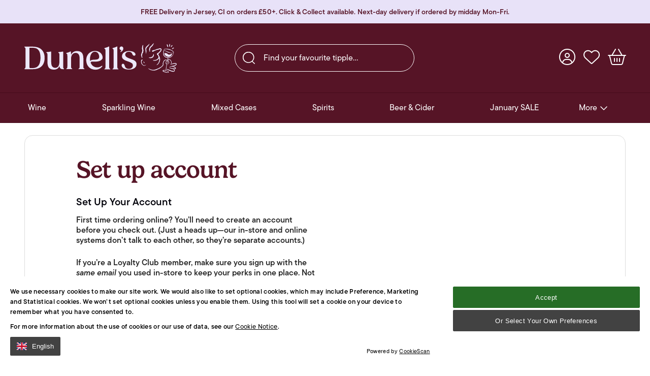

--- FILE ---
content_type: text/html; charset=utf-8
request_url: https://www.dunells.com/set-up-account/?ReturnUrl=/wine/white/catherine-marshall-chenin-blanc-clay-pot-2020-21-bottle-vgn/
body_size: 11181
content:


<!DOCTYPE html>
<!--[if IE 9]><html class="no-js ie9 oldbrowser" lang="en"><![endif]-->
<!--[if gt IE 8]><!-->
<html class="no-js" lang="en">
<!--<![endif]-->
<head>
    <meta charset="utf-8">
    <meta http-equiv="X-UA-Compatible" content="IE=edge,chrome=1">
    <meta name="viewport" content="width=device-width, initial-scale=1, maximum-scale=1">

    <link rel="stylesheet" href="https://use.typekit.net/klp5nyi.css">

    

<title>Set up account  - Dunells</title>
<link rel="canonical" href="https://www.dunells.com/set-up-account/" />
<link rel="stylesheet" media="screen" href="https://d3e85ikkjrhqme.cloudfront.net/v6-latest/css/all.min.css" />

    <meta property="og:title" content="Set up account  - Dunells" />
    <meta property="og:url" content="https://www.dunells.com/set-up-account/" />
    <meta name="twitter:card" content="summary_large_image">
    <meta name="twitter:site" content="https://www.dunells.com/set-up-account/">
    <meta name="twitter:title" content="Set up account  - Dunells" />







<link rel="apple-touch-icon-precomposed" sizes="57x57" href="/assets/favicon/apple-touch-icon-57x57.png" />
<link rel="apple-touch-icon-precomposed" sizes="114x114" href="/assets/favicon/apple-touch-icon-114x114.png" />
<link rel="apple-touch-icon-precomposed" sizes="72x72" href="/assets/favicon/apple-touch-icon-72x72.png" />
<link rel="apple-touch-icon-precomposed" sizes="144x144" href="/assets/favicon/apple-touch-icon-144x144.png" />
<link rel="apple-touch-icon-precomposed" sizes="60x60" href="/assets/favicon/apple-touch-icon-60x60.png" />
<link rel="apple-touch-icon-precomposed" sizes="120x120" href="/assets/favicon/apple-touch-icon-120x120.png" />
<link rel="apple-touch-icon-precomposed" sizes="76x76" href="/assets/favicon/apple-touch-icon-76x76.png" />
<link rel="apple-touch-icon-precomposed" sizes="152x152" href="/assets/favicon/apple-touch-icon-152x152.png" />
<link rel="icon" type="image/png" href="/assets/favicon/favicon-196x196.png" sizes="196x196" />
<link rel="icon" type="image/png" href="/assets/favicon/favicon-96x96.png" sizes="96x96" />
<link rel="icon" type="image/png" href="/assets/favicon/favicon-32x32.png" sizes="32x32" />
<link rel="icon" type="image/png" href="/assets/favicon/favicon-16x16.png" sizes="16x16" />
<link rel="icon" type="image/png" href="/assets/favicon/favicon-128.png" sizes="128x128" />
<meta name="application-name" content="&nbsp;" />
<meta name="msapplication-TileColor" content="#FFFFFF" />
<meta name="msapplication-TileImage" content="/assets/favicon/mstile-144x144.png" />
<meta name="msapplication-square70x70logo" content="/assets/favicon/mstile-70x70.png" />
<meta name="msapplication-square150x150logo" content="/assets/favicon/mstile-150x150.png" />
<meta name="msapplication-wide310x150logo" content="/assets/favicon/mstile-310x150.png" />
<meta name="msapplication-square310x310logo" content="/assets/favicon/mstile-310x310.png" />
    

<!-- Global site tag (gtag.js) - Google Analytics -->
<script async src="https://www.googletagmanager.com/gtag/js?id=UA-18593505-1"></script>


    
    


    




<script nonce="592d81a66bf44cd5b3e77c654ec612e5">
     (function(n,i,v,r,s,c,x,z){x=window.AwsRumClient={q:[],n:n,i:i,v:v,r:r,c:c};window[n]=function(c,p){x.q.push({c:c,p:p});};z=document.createElement('script');z.async=true;z.src=s;document.head.insertBefore(z,document.head.getElementsByTagName('script')[0]);})(
    'cwr',
    '994e1993-0f43-4733-8e9d-411e5cfcc3d4',
    '1.0.0',
    'eu-west-1',
    'https://client.rum.us-east-1.amazonaws.com/1.19.0/cwr.js',
    {
      sessionSampleRate: 1 ,
      identityPoolId: "eu-west-1:64cead88-6e05-4867-b5e6-dbcb91503e8c" ,
      endpoint: "https://dataplane.rum.eu-west-1.amazonaws.com" ,
      telemetries: ["performance","errors","http"] ,
      allowCookies: true ,
      enableXRay: true ,
      signing: true // If you have a public resource policy and wish to send unsigned requests please set this to false
    }
  );
</script>

    <style nonce="592d81a66bf44cd5b3e77c654ec612e5">
        #a-pre-load-overlay {
            float: left;
            width: 100%;
            position: fixed;
            z-index: 999999998;
            height: 100%;
            top: 0;
            left: 0;
            background-color: white;
        }

            #a-pre-load-overlay.v-hidden {
                opacity: 0;
                transition: opacity 0.3s ease-in-out;
                transition-delay: 0.4s
            }
    </style>
    <meta name="google-site-verification" content="oNGkEHTFcNW47G6IWtrwZuQunzU72z82Hvpvb9C_UC0" />
    <!-- Google Tag Manager -->
    <script nonce="592d81a66bf44cd5b3e77c654ec612e5">
        (function (w, d, s, l, i) {
            w[l] = w[l] || []; w[l].push({
                'gtm.start':
                    new Date().getTime(), event: 'gtm.js'
            }); var f = d.getElementsByTagName(s)[0],
                j = d.createElement(s), dl = l != 'dataLayer' ? '&l=' + l : ''; j.async = true; j.src =
                    'https://www.googletagmanager.com/gtm.js?id=' + i + dl; f.parentNode.insertBefore(j, f);
        })(window, document, 'script', 'dataLayer', 'GTM-TVLZVGMP');</script>
    <!-- End Google Tag Manager -->
</head>
<body class="">
    <!-- Google Tag Manager (noscript) -->
    <noscript>
        <iframe src="https://www.googletagmanager.com/ns.html?id=GTM-TVLZVGMP"
                height="0" width="0" style="display:none;visibility:hidden"></iframe>
    </noscript>
    <!-- End Google Tag Manager (noscript) -->

    <div id="a-pre-load-overlay"></div>
    <div id="a-site-overlay"></div>

    

    


    

        <div class="m-notification-bar-block">
            <div class="container">
                <p><strong>FREE Delivery in Jersey, CI on orders £50+. Click &amp; Collect available. Next-day delivery if ordered by midday Mon-Fri.</strong></p>
            </div>
        </div>


    <div id="body-wrapper">

        

<header class="o-header">
    <div class="container">
        <div class="header-buttons-container">
            <a href="/" class="logo">
                <img class="visible-sm" src="/assets/images/dunells-logo.svg" alt="Dunell's Logo" />
                <img class="hidden-sm" src="/assets/images/dunells-logo.svg" alt="Dunell's Logo" />
            </a>

            

            <button class="a-button v-button-primary v-button-menu"><span class="visible-md">Menu</span> <i class="fa fa-bars"></i></button>
        </div>

            <div class="search" id="site-header--search" data-search-url="https://www.dunells.com/product-search/"></div>

            <nav class="m-utilities-navigation ">
        <a href="https://www.dunells.com/account/" class="utilities-item">
            <i class="fa-light fa-circle-user"></i>
            
        </a>

        <a href="https://www.dunells.com/account/favourites/" class="utilities-item" id="favourites-element">
            <i class="fa-light fa-heart"></i>
            
        </a>

        <a href="https://www.dunells.com/basket/" class="utilities-item v-basket " id="basket-element">
            <i class="fa-light fa-basket-shopping"></i>

            <span class="label"><span class="a-tag v-red display-none" id="card-count">0</span></span>
        </a>

    </nav>


    </div>

    <div class="m-navigation">

        <div class="m-toggle-navigation">


            <nav class="m-main-navigation">
                <div class="navigation-container">
                    <ul>
                            <li class="v-first-level v-first-submenu v-has-children">

                                <a href="https://www.dunells.com/wine/" class="nav-item ">
                                    <span class="item-wrap">
                                        
                                        <span>Wine</span>
                                    </span>
                                </a>

                                    <span class="a-toggle-icon js-submenu-toggle hidden-lg">
                                        <i class="fas fa-caret-down"></i>
                                    </span>
                                    <ul class="submenu">
                                            <li>
                                                <a href="https://www.dunells.com/wine/" class="sub-item">All</a>
                                            </li>
                                                                                    <li>
                                                <a href="https://www.dunells.com/wine/?type=red" class="sub-item">Red</a>
                                            </li>
                                            <li>
                                                <a href="https://www.dunells.com/wine/?type=white" class="sub-item">White</a>
                                            </li>
                                            <li>
                                                <a href="https://www.dunells.com/wine/?type=rose" class="sub-item">Ros&#233;</a>
                                            </li>
                                            <li>
                                                <a href="https://www.dunells.com/wine/?type=orange" class="sub-item">Orange</a>
                                            </li>
                                            <li>
                                                <a href="https://www.dunells.com/wine/?type=dessert" class="sub-item">Dessert</a>
                                            </li>
                                            <li>
                                                <a href="https://www.dunells.com/wine/?type=pre-release-offers-en-primeurs" class="sub-item">Pre-Release Offers (En Primeurs)</a>
                                            </li>
                                            <li>
                                                <a href="https://www.dunells.com/wine/?type=vintage-ports" class="sub-item">Vintage Ports</a>
                                            </li>
                                            <li>
                                                <a href="https://www.dunells.com/wine/?type=other-fortified" class="sub-item">Other Fortified</a>
                                            </li>
                                            <li>
                                                <a href="https://www.dunells.com/wine/?type=sherries" class="sub-item">Sherries</a>
                                            </li>
                                            <li>
                                                <a href="https://www.dunells.com/wine/?type=sake" class="sub-item">Sake</a>
                                            </li>
                                            <li>
                                                <a href="https://www.dunells.com/wine/?type=non-alcoholic-wines" class="sub-item">Non Alcoholic Wines</a>
                                            </li>
                                            <li>
                                                <a href="https://www.dunells.com/wine/?type=wine-spirit-tasting-events" class="sub-item">Wine &amp; Spirit Tasting Events</a>
                                            </li>
                                    </ul>

                            </li>
                            <li class="v-first-level  v-has-children">

                                <a href="https://www.dunells.com/sparkling-wine/" class="nav-item ">
                                    <span class="item-wrap">
                                        
                                        <span>Sparkling Wine</span>
                                    </span>
                                </a>

                                    <span class="a-toggle-icon js-submenu-toggle hidden-lg">
                                        <i class="fas fa-caret-down"></i>
                                    </span>
                                    <ul class="submenu">
                                            <li>
                                                <a href="https://www.dunells.com/sparkling-wine/" class="sub-item">All</a>
                                            </li>
                                                                                    <li>
                                                <a href="https://www.dunells.com/sparkling-wine/?type=champagne" class="sub-item">Champagne</a>
                                            </li>
                                            <li>
                                                <a href="https://www.dunells.com/sparkling-wine/?type=prosecco" class="sub-item">Prosecco</a>
                                            </li>
                                            <li>
                                                <a href="https://www.dunells.com/sparkling-wine/?type=sparkling-wine" class="sub-item">Sparkling Wine</a>
                                            </li>
                                    </ul>

                            </li>
                            <li class="v-first-level  v-has-children">

                                <a href="https://www.dunells.com/mixed-cases/" class="nav-item ">
                                    <span class="item-wrap">
                                        
                                        <span>Mixed Cases</span>
                                    </span>
                                </a>

                                    <span class="a-toggle-icon js-submenu-toggle hidden-lg">
                                        <i class="fas fa-caret-down"></i>
                                    </span>
                                    <ul class="submenu">
                                            <li>
                                                <a href="https://www.dunells.com/mixed-cases/" class="sub-item">All</a>
                                            </li>
                                                                                    <li>
                                                <a href="https://www.dunells.com/mixed-cases/?type=red-wines" class="sub-item">Red wines</a>
                                            </li>
                                            <li>
                                                <a href="https://www.dunells.com/mixed-cases/?type=white-wines" class="sub-item">White wines</a>
                                            </li>
                                            <li>
                                                <a href="https://www.dunells.com/mixed-cases/?type=rose-wines" class="sub-item">Ros&#233; wines</a>
                                            </li>
                                            <li>
                                                <a href="https://www.dunells.com/mixed-cases/?type=mixed-wines" class="sub-item">Mixed wines</a>
                                            </li>
                                    </ul>

                            </li>
                            <li class="v-first-level  v-has-children">

                                <a href="https://www.dunells.com/spirits/" class="nav-item ">
                                    <span class="item-wrap">
                                        
                                        <span>Spirits</span>
                                    </span>
                                </a>

                                    <span class="a-toggle-icon js-submenu-toggle hidden-lg">
                                        <i class="fas fa-caret-down"></i>
                                    </span>
                                    <ul class="submenu">
                                            <li>
                                                <a href="https://www.dunells.com/spirits/" class="sub-item">All</a>
                                            </li>
                                                                                    <li>
                                                <a href="https://www.dunells.com/spirits/?type=aperitifs-vermouths" class="sub-item">Aperitifs &amp; Vermouths</a>
                                            </li>
                                            <li>
                                                <a href="https://www.dunells.com/spirits/?type=armagnac" class="sub-item">Armagnac</a>
                                            </li>
                                            <li>
                                                <a href="https://www.dunells.com/spirits/?type=bitters" class="sub-item">Bitters</a>
                                            </li>
                                            <li>
                                                <a href="https://www.dunells.com/spirits/?type=brandy-grappa" class="sub-item">Brandy/Grappa</a>
                                            </li>
                                            <li>
                                                <a href="https://www.dunells.com/spirits/?type=calvados" class="sub-item">Calvados</a>
                                            </li>
                                            <li>
                                                <a href="https://www.dunells.com/spirits/?type=cognac" class="sub-item">Cognac</a>
                                            </li>
                                            <li>
                                                <a href="https://www.dunells.com/spirits/?type=gin" class="sub-item">Gin</a>
                                            </li>
                                            <li>
                                                <a href="https://www.dunells.com/spirits/?type=liqueurs-other-spirits" class="sub-item">Liqueurs &amp; Other Spirits</a>
                                            </li>
                                            <li>
                                                <a href="https://www.dunells.com/spirits/?type=non-alcoholic-spirits" class="sub-item">Non Alcoholic Spirits</a>
                                            </li>
                                            <li>
                                                <a href="https://www.dunells.com/spirits/?type=ready-to-drink-cocktails" class="sub-item">Ready to Drink Cocktails</a>
                                            </li>
                                            <li>
                                                <a href="https://www.dunells.com/spirits/?type=rum" class="sub-item">Rum</a>
                                            </li>
                                            <li>
                                                <a href="https://www.dunells.com/spirits/?type=tequila-mezcal" class="sub-item">Tequila &amp; Mezcal</a>
                                            </li>
                                            <li>
                                                <a href="https://www.dunells.com/spirits/?type=vodka" class="sub-item">Vodka</a>
                                            </li>
                                            <li>
                                                <a href="https://www.dunells.com/spirits/?type=whisky-whiskey" class="sub-item">Whisky/Whiskey</a>
                                            </li>
                                            <li>
                                                <a href="https://www.dunells.com/spirits/?type=whisky-scottish" class="sub-item">Whisky (Scottish)</a>
                                            </li>
                                            <li>
                                                <a href="https://www.dunells.com/spirits/?type=glencairn-whisky-accessories" class="sub-item">Glencairn Whisky Accessories</a>
                                            </li>
                                    </ul>

                            </li>
                            <li class="v-first-level  v-has-children">

                                <a href="https://www.dunells.com/beer-cider/" class="nav-item ">
                                    <span class="item-wrap">
                                        
                                        <span>Beer &amp; Cider</span>
                                    </span>
                                </a>

                                    <span class="a-toggle-icon js-submenu-toggle hidden-lg">
                                        <i class="fas fa-caret-down"></i>
                                    </span>
                                    <ul class="submenu">
                                            <li>
                                                <a href="https://www.dunells.com/beer-cider/" class="sub-item">All</a>
                                            </li>
                                                                                    <li>
                                                <a href="https://www.dunells.com/beer-cider/?type=indian-pale-ale" class="sub-item">Indian Pale Ale</a>
                                            </li>
                                            <li>
                                                <a href="https://www.dunells.com/beer-cider/?type=pale-ale" class="sub-item">Pale Ale</a>
                                            </li>
                                            <li>
                                                <a href="https://www.dunells.com/beer-cider/?type=lager-pilsner" class="sub-item">Lager/Pilsner</a>
                                            </li>
                                            <li>
                                                <a href="https://www.dunells.com/beer-cider/?type=stout-porter" class="sub-item">Stout &amp; Porter</a>
                                            </li>
                                            <li>
                                                <a href="https://www.dunells.com/beer-cider/?type=cider" class="sub-item">Cider</a>
                                            </li>
                                            <li>
                                                <a href="https://www.dunells.com/beer-cider/?type=low-no-alcohol" class="sub-item">Low/No Alcohol</a>
                                            </li>
                                            <li>
                                                <a href="https://www.dunells.com/beer-cider/?type=belgian-ale" class="sub-item">Belgian Ale</a>
                                            </li>
                                            <li>
                                                <a href="https://www.dunells.com/beer-cider/?type=barley-wine" class="sub-item">Barley Wine</a>
                                            </li>
                                            <li>
                                                <a href="https://www.dunells.com/beer-cider/?type=brown-ale" class="sub-item">Brown Ale</a>
                                            </li>
                                            <li>
                                                <a href="https://www.dunells.com/beer-cider/?type=golden-ale" class="sub-item">Golden Ale</a>
                                            </li>
                                            <li>
                                                <a href="https://www.dunells.com/beer-cider/?type=sour" class="sub-item">Sour</a>
                                            </li>
                                            <li>
                                                <a href="https://www.dunells.com/beer-cider/?type=wheat-beer" class="sub-item">Wheat Beer</a>
                                            </li>
                                            <li>
                                                <a href="https://www.dunells.com/beer-cider/?type=wild-ale" class="sub-item">Wild Ale</a>
                                            </li>
                                    </ul>

                            </li>
                            <li class="v-first-level  v-has-children">

                                <a href="https://www.dunells.com/january-sale/" class="nav-item ">
                                    <span class="item-wrap">
                                        
                                        <span>January SALE</span>
                                    </span>
                                </a>

                                    <span class="a-toggle-icon js-submenu-toggle hidden-lg">
                                        <i class="fas fa-caret-down"></i>
                                    </span>
                                    <ul class="submenu">
                                                                                    <li>
                                                <a href="https://www.dunells.com/january-sale/sale-foods/" class="sub-item">Sale Foods</a>
                                            </li>
                                            <li>
                                                <a href="https://www.dunells.com/january-sale/sale-spirits/" class="sub-item">Sale Spirits</a>
                                            </li>
                                            <li>
                                                <a href="https://www.dunells.com/january-sale/sale-accessories-glassware/" class="sub-item">Sale Accessories &amp; Glassware</a>
                                            </li>
                                            <li>
                                                <a href="https://www.dunells.com/january-sale/sale-wines/" class="sub-item">Sale Wines</a>
                                            </li>
                                            <li>
                                                <a href="https://www.dunells.com/january-sale/sale-beers-ciders/" class="sub-item">Sale Beers &amp; Ciders</a>
                                            </li>
                                    </ul>

                            </li>
                            <li class="v-first-level  v-has-children">

                                <a href="https://www.dunells.com/soft-drinks/" class="nav-item ">
                                    <span class="item-wrap">
                                        
                                        <span>Soft Drinks</span>
                                    </span>
                                </a>

                                    <span class="a-toggle-icon js-submenu-toggle hidden-lg">
                                        <i class="fas fa-caret-down"></i>
                                    </span>
                                    <ul class="submenu">
                                            <li>
                                                <a href="https://www.dunells.com/soft-drinks/" class="sub-item">All</a>
                                            </li>
                                                                                    <li>
                                                <a href="https://www.dunells.com/soft-drinks/?type=cans-bottles-cartons" class="sub-item">Cans/Bottles/Cartons</a>
                                            </li>
                                            <li>
                                                <a href="https://www.dunells.com/soft-drinks/?type=sirops-syrups" class="sub-item">Sirops (Syrups)</a>
                                            </li>
                                            <li>
                                                <a href="https://www.dunells.com/soft-drinks/?type=tonic-waters" class="sub-item">Tonic Waters</a>
                                            </li>
                                            <li>
                                                <a href="https://www.dunells.com/soft-drinks/?type=water" class="sub-item">Water</a>
                                            </li>
                                    </ul>

                            </li>
                            <li class="v-first-level  ">

                                <a href="https://www.dunells.com/experiences/" class="nav-item ">
                                    <span class="item-wrap">
                                        
                                        <span>Experiences</span>
                                    </span>
                                </a>


                            </li>
                            <li class="v-first-level  ">

                                <a href="https://www.dunells.com/new-arrivals/" class="nav-item ">
                                    <span class="item-wrap">
                                        
                                        <span>New Arrivals</span>
                                    </span>
                                </a>


                            </li>
                            <li class="v-first-level  v-has-children">

                                <a href="https://www.dunells.com/pre-release-offers/" class="nav-item ">
                                    <span class="item-wrap">
                                        
                                        <span>Pre-Release Offers</span>
                                    </span>
                                </a>

                                    <span class="a-toggle-icon js-submenu-toggle hidden-lg">
                                        <i class="fas fa-caret-down"></i>
                                    </span>
                                    <ul class="submenu">
                                                                                    <li>
                                                <a href="https://www.dunells.com/pre-release-offers/bordeaux-2023-en-primeurs/" class="sub-item">Bordeaux 2023 En Primeurs</a>
                                            </li>
                                            <li>
                                                <a href="https://www.dunells.com/pre-release-offers/burgundy-2023-en-primeurs/" class="sub-item">Burgundy 2023 En Primeurs</a>
                                            </li>
                                    </ul>

                            </li>
                            <li class="v-first-level  v-has-children">

                                <a href="https://www.dunells.com/in-store-gift-cards-e-vouchers/" class="nav-item ">
                                    <span class="item-wrap">
                                        
                                        <span>In-Store Gift Cards &amp; e-Vouchers</span>
                                    </span>
                                </a>

                                    <span class="a-toggle-icon js-submenu-toggle hidden-lg">
                                        <i class="fas fa-caret-down"></i>
                                    </span>
                                    <ul class="submenu">
                                            <li>
                                                <a href="https://www.dunells.com/in-store-gift-cards-e-vouchers/" class="sub-item">All</a>
                                            </li>
                                                                                    <li>
                                                <a href="https://www.dunells.com/in-store-gift-cards-e-vouchers/?type=spend-in-store-gift-cards" class="sub-item">&quot;Spend in store&quot; Gift Cards</a>
                                            </li>
                                            <li>
                                                <a href="https://www.dunells.com/in-store-gift-cards-e-vouchers/?type=e-gift-vouchers" class="sub-item">e-Gift Vouchers</a>
                                            </li>
                                    </ul>

                            </li>
                            <li class="v-first-level  v-has-children">

                                <a href="https://www.dunells.com/glassware-wine-accessories/" class="nav-item ">
                                    <span class="item-wrap">
                                        
                                        <span>Glassware &amp; Wine Accessories</span>
                                    </span>
                                </a>

                                    <span class="a-toggle-icon js-submenu-toggle hidden-lg">
                                        <i class="fas fa-caret-down"></i>
                                    </span>
                                    <ul class="submenu">
                                            <li>
                                                <a href="https://www.dunells.com/glassware-wine-accessories/" class="sub-item">All</a>
                                            </li>
                                                                                    <li>
                                                <a href="https://www.dunells.com/glassware-wine-accessories/?type=accessories" class="sub-item">Accessories</a>
                                            </li>
                                            <li>
                                                <a href="https://www.dunells.com/glassware-wine-accessories/?type=coravin" class="sub-item">Coravin</a>
                                            </li>
                                            <li>
                                                <a href="https://www.dunells.com/glassware-wine-accessories/?type=jancis-robinson-glassware" class="sub-item">Jancis Robinson Glassware</a>
                                            </li>
                                            <li>
                                                <a href="https://www.dunells.com/glassware-wine-accessories/?type=other-wine-preservers" class="sub-item">Other Wine Preservers</a>
                                            </li>
                                            <li>
                                                <a href="https://www.dunells.com/glassware-wine-accessories/?type=riedel-wine-glassware" class="sub-item">Riedel Wine Glassware</a>
                                            </li>
                                            <li>
                                                <a href="https://www.dunells.com/glassware-wine-accessories/?type=riedel-decanters" class="sub-item">Riedel Decanters</a>
                                            </li>
                                            <li>
                                                <a href="https://www.dunells.com/glassware-wine-accessories/?type=riedel-spirit-cocktail" class="sub-item">Riedel Spirit &amp; Cocktail</a>
                                            </li>
                                            <li>
                                                <a href="https://www.dunells.com/glassware-wine-accessories/?type=zalto-glassware" class="sub-item">Zalto Glassware</a>
                                            </li>
                                            <li>
                                                <a href="https://www.dunells.com/glassware-wine-accessories/?type=other-glassware" class="sub-item">Other Glassware</a>
                                            </li>
                                    </ul>

                            </li>
                            <li class="v-first-level  v-has-children">

                                <a href="https://www.dunells.com/food/" class="nav-item ">
                                    <span class="item-wrap">
                                        
                                        <span>Food</span>
                                    </span>
                                </a>

                                    <span class="a-toggle-icon js-submenu-toggle hidden-lg">
                                        <i class="fas fa-caret-down"></i>
                                    </span>
                                    <ul class="submenu">
                                            <li>
                                                <a href="https://www.dunells.com/food/" class="sub-item">All</a>
                                            </li>
                                                                                    <li>
                                                <a href="https://www.dunells.com/food/?type=deli-jars-larder-essentials" class="sub-item">Deli Jars/Larder Essentials</a>
                                            </li>
                                            <li>
                                                <a href="https://www.dunells.com/food/?type=crackers-biscuits" class="sub-item">Crackers/Biscuits</a>
                                            </li>
                                            <li>
                                                <a href="https://www.dunells.com/food/?type=meats-and-cheeses" class="sub-item">Meats and Cheeses</a>
                                            </li>
                                            <li>
                                                <a href="https://www.dunells.com/food/?type=savoury-snacks" class="sub-item">Savoury Snacks</a>
                                            </li>
                                            <li>
                                                <a href="https://www.dunells.com/food/?type=sweet-snacks" class="sub-item">Sweet Snacks</a>
                                            </li>
                                            <li>
                                                <a href="https://www.dunells.com/food/?type=coffee" class="sub-item">Coffee</a>
                                            </li>
                                    </ul>

                            </li>
                            <li class="v-first-level  ">

                                <a href="https://www.dunells.com/local-products/" class="nav-item ">
                                    <span class="item-wrap">
                                        
                                        <span>Local Products</span>
                                    </span>
                                </a>


                            </li>
                            <li class="v-first-level  ">

                                <a href="https://www.dunells.com/gifting/" class="nav-item ">
                                    <span class="item-wrap">
                                        
                                        <span>Gifting</span>
                                    </span>
                                </a>


                            </li>
                            <li class="v-first-level  ">

                                <a href="https://www.dunells.com/brokerage-sales/" class="nav-item ">
                                    <span class="item-wrap">
                                        
                                        <span>Brokerage Sales</span>
                                    </span>
                                </a>


                            </li>
                            <li class="v-first-level  ">

                                <a href="https://www.dunells.com/wine-storage/" class="nav-item ">
                                    <span class="item-wrap">
                                        
                                        <span>Wine Storage</span>
                                    </span>
                                </a>


                            </li>
                            <li class="v-first-level  ">

                                <a href="https://www.dunells.com/contact/" class="nav-item ">
                                    <span class="item-wrap">
                                        
                                        <span>Contact</span>
                                    </span>
                                </a>


                            </li>
                            <li class="v-first-level  v-has-children">

                                <a href="https://www.dunells.com/about-us/" class="nav-item ">
                                    <span class="item-wrap">
                                        
                                        <span>About Us</span>
                                    </span>
                                </a>

                                    <span class="a-toggle-icon js-submenu-toggle hidden-lg">
                                        <i class="fas fa-caret-down"></i>
                                    </span>
                                    <ul class="submenu">
                                                                                    <li>
                                                <a href="https://www.dunells.com/about-us/meet-the-team/" class="sub-item">Meet the Team</a>
                                            </li>
                                    </ul>

                            </li>

                        <li class="v-first-level v-last-submenu v-more-submenu v-has-children">
                            <span class="nav-item">
                                <span class="item-wrap">More <i class="far fa-chevron-right" aria-hidden="true"></i></span>
                            </span>

                            <ul class="submenu more-submenu">
                                    <li class="display-none">
                                        <a href="https://www.dunells.com/wine/" class="sub-item ">
                                            <span class="more-sub-item">
                                                
                                                Wine
                                            </span>
                                        </a>
                                    </li>
                                    <li class="display-none">
                                        <a href="https://www.dunells.com/sparkling-wine/" class="sub-item ">
                                            <span class="more-sub-item">
                                                
                                                Sparkling Wine
                                            </span>
                                        </a>
                                    </li>
                                    <li class="display-none">
                                        <a href="https://www.dunells.com/mixed-cases/" class="sub-item ">
                                            <span class="more-sub-item">
                                                
                                                Mixed Cases
                                            </span>
                                        </a>
                                    </li>
                                    <li class="display-none">
                                        <a href="https://www.dunells.com/spirits/" class="sub-item ">
                                            <span class="more-sub-item">
                                                
                                                Spirits
                                            </span>
                                        </a>
                                    </li>
                                    <li class="display-none">
                                        <a href="https://www.dunells.com/beer-cider/" class="sub-item ">
                                            <span class="more-sub-item">
                                                
                                                Beer &amp; Cider
                                            </span>
                                        </a>
                                    </li>
                                    <li class="display-none">
                                        <a href="https://www.dunells.com/january-sale/" class="sub-item ">
                                            <span class="more-sub-item">
                                                
                                                January SALE
                                            </span>
                                        </a>
                                    </li>
                                    <li class="display-none">
                                        <a href="https://www.dunells.com/soft-drinks/" class="sub-item ">
                                            <span class="more-sub-item">
                                                
                                                Soft Drinks
                                            </span>
                                        </a>
                                    </li>
                                    <li class="display-none">
                                        <a href="https://www.dunells.com/experiences/" class="sub-item ">
                                            <span class="more-sub-item">
                                                
                                                Experiences
                                            </span>
                                        </a>
                                    </li>
                                    <li class="display-none">
                                        <a href="https://www.dunells.com/new-arrivals/" class="sub-item ">
                                            <span class="more-sub-item">
                                                
                                                New Arrivals
                                            </span>
                                        </a>
                                    </li>
                                    <li class="display-none">
                                        <a href="https://www.dunells.com/pre-release-offers/" class="sub-item ">
                                            <span class="more-sub-item">
                                                
                                                Pre-Release Offers
                                            </span>
                                        </a>
                                    </li>
                                    <li class="display-none">
                                        <a href="https://www.dunells.com/in-store-gift-cards-e-vouchers/" class="sub-item ">
                                            <span class="more-sub-item">
                                                
                                                In-Store Gift Cards &amp; e-Vouchers
                                            </span>
                                        </a>
                                    </li>
                                    <li class="display-none">
                                        <a href="https://www.dunells.com/glassware-wine-accessories/" class="sub-item ">
                                            <span class="more-sub-item">
                                                
                                                Glassware &amp; Wine Accessories
                                            </span>
                                        </a>
                                    </li>
                                    <li class="display-none">
                                        <a href="https://www.dunells.com/food/" class="sub-item ">
                                            <span class="more-sub-item">
                                                
                                                Food
                                            </span>
                                        </a>
                                    </li>
                                    <li class="display-none">
                                        <a href="https://www.dunells.com/local-products/" class="sub-item ">
                                            <span class="more-sub-item">
                                                
                                                Local Products
                                            </span>
                                        </a>
                                    </li>
                                    <li class="display-none">
                                        <a href="https://www.dunells.com/gifting/" class="sub-item ">
                                            <span class="more-sub-item">
                                                
                                                Gifting
                                            </span>
                                        </a>
                                    </li>
                                    <li class="display-none">
                                        <a href="https://www.dunells.com/brokerage-sales/" class="sub-item ">
                                            <span class="more-sub-item">
                                                
                                                Brokerage Sales
                                            </span>
                                        </a>
                                    </li>
                                    <li class="display-none">
                                        <a href="https://www.dunells.com/wine-storage/" class="sub-item ">
                                            <span class="more-sub-item">
                                                
                                                Wine Storage
                                            </span>
                                        </a>
                                    </li>
                                    <li class="display-none">
                                        <a href="https://www.dunells.com/contact/" class="sub-item ">
                                            <span class="more-sub-item">
                                                
                                                Contact
                                            </span>
                                        </a>
                                    </li>
                                    <li class="display-none">
                                        <a href="https://www.dunells.com/about-us/" class="sub-item ">
                                            <span class="more-sub-item">
                                                
                                                About Us
                                            </span>
                                        </a>
                                    </li>
                            </ul>
                        </li>
                    </ul>
                </div>
            </nav>

            <nav class="m-quicklinks-navigation">
                <ul>

                </ul>
            </nav>
        </div>
    </div>
</header>



        <main id="main">
            
            

<div class="container">
    <div class="page-content-design">
        <div class="page-container pt-0 pb-0">
            <div class="row h-100">
                <div class="col-xs-12 col-lg-5 col-lg-offset-1">
                    <div class="py-l">

                        

                        <h1 class="a-h1-display mb-s">Set up account</h1>

                        <h4 class="p1"><strong>Set Up Your Account</strong></h4>
<p class="p2">First time ordering online? You’ll need to create an account before you check out. (Just a heads up—our in-store and online systems don’t talk to each other, so they’re separate accounts.)</p>
<p class="p2">If you’re a Loyalty Club member, make sure you sign up with the <em>same email</em> you used in-store to keep your perks in one place. Not sure which one that is? Give us a ring on <strong>01534 736418</strong>—we’re happy to help.</p>
<h4 class="p1"><strong>Just so you know:</strong></h4>
<p class="p2">We currently <strong>only deliver in Jersey, Channel Islands</strong> on orders <strong>£50 and over</strong>. Prefer to swing by? <strong>Free collection</strong> is always available from both our Beaumont and Town shops.</p>
<p class="p2"><strong><br><br><a href="https://www.dunells.com/sign-up/?returnUrl=/basket/" title="Sign up" data-anchor="?returnUrl=/basket/"><img src="/media/eavhjo1r/normal.png?width=199&amp;height=53&amp;mode=max" alt="" width="199" height="53"></a><br></strong></p>
<h2><strong>Login</strong></h2>

                        

<form action="/set-up-account/?ReturnUrl=/wine/white/catherine-marshall-chenin-blanc-clay-pot-2020-21-bottle-vgn/" enctype="multipart/form-data" method="post">    <div class="m-login-form-block">
        <div class="m-label-input mb-s">
            <label for="Username">Email</label>
            <input class="input-validation-error" id="Username" name="Username" placeholder="Please enter your email" type="email" value="" />
        </div>

        <div class="m-label-input mb-s">
            <label for="Password">Password</label>
            <input class="input-validation-error" id="Password" name="Password" placeholder="Please enter your password" type="password" />
        </div>

        <button type="submit" class="a-button v-button-primary v-button-icon-right v-button-big mb-s">Sign in <i class="far fa-chevron-right"></i></button>

        <div class="block-footer mb-l">
            <div class="m-input v-checkbox-input mr-xs">
                <input checked="checked" id="RememberMe" name="RememberMe" type="checkbox" value="true" /><input name="RememberMe" type="hidden" value="false" />
                <label for="RememberMe">Remember me</label>
            </div>

            <a href="https://www.dunells.com/forgot-password/" class="a-text-button">
                <span>Forgot Password?</span>
            </a>
        </div>

        <p><strong>Don't have a website account yet? <a href="https://www.dunells.com/sign-up/?returnUrl=/basket/">Sign up</a></strong></p>
    </div>
<input name="ufprt" type="hidden" value="[base64]" /></form>

                    </div>
                </div>
                <div class="col-xs-12 col-lg-5 col-lg-offset-1 relative">
                    <div class="fill v-padding">
                        <div class="m-bg-block v-contain" style="background-image:url(/media/dqhhmqnv/dunell-s-account-creation.png?anchor=center&amp;mode=crop&amp;width=550&amp;height=730&amp;saturation=0&amp;format=jpg);">

                        </div>
                    </div>
                </div>
            </div>
        </div>
    </div>
</div>

        </main>
    </div>

    <!--<script type="text/javascript" src="//fast.fonts.net/jsapi/8853df15-3445-4777-a8d4-fa5074ec4bba.js"></script>-->
    <link rel="stylesheet" href="/assets/dist/css/main.css?v=2.0.9516.19771" />

    
    
    

<footer class="o-footer">
    <div class="container">
        <div class="row top-row">
            <div class="col-xs-12 col-lg-6">
                <div class="footer-left">

                    <div class="form-container">

                        <h2 class="color-greyscale-1">Let&#39;s Talk Wine! </h2>

<p>Keep up to date with all the very latest news from Dunell's including exciting events, new arrivals and offers by email!</p>
                        



<form class="js-cm-form" id="subForm" action="https://www.createsend.com/t/subscribeerror?description=" method="post" data-id="5B5E7037DA78A748374AD499497E309EF28754B05978B92F0D8DF57FD85F2BE858327006DB1D081BC96651A6909CAA60F48B3D83A1486D45EE754786DEEF07B1">

    <input id="11296754" name="cm-fo-dyhhujuh" type="checkbox" value="11296754" checked style="display:none">

    <div class="footer-contact-form bottom-md">

        <div class="input-field">
            <input placeholder="Your name" aria-label="Name" id="fieldName" maxlength="200" name="cm-name" type="text">
        </div>
        <div class="input-field">
            <input placeholder="Your last name" aria-label="Last Name" id="fielddyhktill" maxlength="200" name="cm-f-dyhktill" type="text" />
        </div>
        <div class="input-field">
            <input placeholder="Your Email" autocomplete="Email" aria-label="Email" class="js-cm-email-input qa-input-email" id="fieldEmail" maxlength="200" name="cm-uktlfi-uktlfi" required="" type="email">
        </div>
        <div class="input-field ">
            <button type="submit" class="a-button v-button-full v-button-primary v-button-icon-right center-xs">
                Register Now<i class="far fa-chevron-right" aria-hidden="true"></i>
            </button>
        </div>
    </div>
</form>

<script type="text/javascript" src="https://js.createsend1.com/javascript/copypastesubscribeformlogic.js"></script>
                    </div>

                    <img alt="Logo" class="footer-logo visible-lg logo" src="/assets/images/dunells-logo-footer.svg" />
                </div>
            </div>
            <div class="col-xs-12 col-lg-5 col-lg-offset-1 footer-right-col">
                <div class="footer-nav">

                    <div class="footer-baseline footer-right ">
                        <div class="footer-nav-container">
    <div class="footer-nav-col mb-s">
        <h4 class="color-greyscale-1 mb-s">Our Loyalty Club</h4>
        <nav>
            <ul class="footer-nav-links">
                    <li>
                        <a href="https://www.dunells.com/loyalty-club-accounts/">Loyalty Club Application Form</a>
                    </li>
            </ul>
        </nav>
    </div>
    <div class="footer-nav-col mb-s">
        <h4 class="color-greyscale-1 mb-s">Handy Links</h4>
        <nav>
            <ul class="footer-nav-links">
                    <li>
                        <a href="https://www.dunells.com/about-us/">About Us</a>
                    </li>
                    <li>
                        <a href="https://www.dunells.com/contact/">Contact</a>
                    </li>
                    <li>
                        <a href="https://www.dunells.com/news/">News</a>
                    </li>
            </ul>
        </nav>
    </div>
    <div class="footer-nav-col mb-s">
        <h4 class="color-greyscale-1 mb-s">Services</h4>
        <nav>
            <ul class="footer-nav-links">
                    <li>
                        <a href="https://www.dunells.com/experiences/">Experiences</a>
                    </li>
                    <li>
                        <a href="https://www.dunells.com/wine-storage/">Wine Storage</a>
                    </li>
                    <li>
                        <a href="https://www.dunells.com/riedel-glassware-loan-service/">Riedel Glassware Hire</a>
                    </li>
            </ul>
        </nav>
    </div>
    <div class="footer-nav-col mb-s">
        <h4 class="color-greyscale-1 mb-s">Businesses</h4>
        <nav>
            <ul class="footer-nav-links">
                    <li>
                        <a href="https://www.dunells.com/business-trade-credit-accounts/">Business &amp; Trade Credit Accounts</a>
                    </li>
            </ul>
        </nav>
    </div>
    <div class="footer-nav-col mb-s">
        <h4 class="color-greyscale-1 mb-s">Sip Confidently </h4>
        <nav>
            <ul class="footer-nav-links">
                    <li>
                        <a href="https://www.dunells.com/our-guarantee/">Our Guarantee</a>
                    </li>
                    <li>
                        <a href="https://www.dunells.com/our-accolades/">Our Accolades</a>
                    </li>
            </ul>
        </nav>
    </div>
                            <div class="footer-nav-col mb-s">
                                    <h4 class="color-greyscale-1 mb-xs">Payment</h4>
                                    <ul class="footer-icon-list payment-list">
        <li>
                <img src="/media/glsg3rh5/mastercard-full.svg" alt="Mastercard Image" width="42" height="62" />
        </li>
        <li>
                <img src="/media/coepxwte/visa-full.svg" alt="Visa Image" width="42" height="62" />
        </li>
        <li>
                <img src="/media/tjynmi4k/amex-full.svg" alt="Amex Image" width="42" height="62" />
        </li>
                                    </ul>
                            </div>
                            <div class="footer-nav-col mb-s">
                                <h4 class="color-greyscale-1 mb-xs">Follow Us</h4>
                                <ul class="footer-icon-list">
                                            <li>
            <a href="https://www.facebook.com/dunellswines" target="_blank" class="social-link">
                
                        <i class="fa-brands fa-facebook"></i>
facebook            </a>
        </li>

                                    
                                            <li>
            <a href="https://www.instagram.com/dunellswines/" target="_blank" class="social-link">
                
                        <i class="fa-brands fa-instagram"></i>
instagram            </a>
        </li>

                                            <li>
            <a href="https://www.linkedin.com/company/dunell-s" target="_blank" class="social-link">
                
                        <i class="fa-brands fa-linkedin"></i>
linkedin            </a>
        </li>

                                </ul>
                            </div>
                        </div>
                        <img alt="Logo" class="footer-logo hidden-lg logo" src="/assets/images/dunells-logo-footer.svg" />
                    </div>
                </div>
            </div>
        </div>
    </div>
    <div class="footer-baseline footer-bottom">
        <div class="container">
            <div class="small-text">
                <span class="copy-right">&copy; 2026 Dunell's. All Rights Reserved.</span>
                    <span>
                        <a href="https://www.dunells.com/terms-and-conditions/">Terms and Conditions</a> |
                    </span>
                    <span>
                        <a href="https://www.dunells.com/privacy-notice/">Privacy Notice</a> |
                    </span>
                    <span>
                        <a href="https://www.dunells.com/cookie-policy/">Cookie Policy</a> |
                    </span>
                <a href="https://www.webreality.co.uk/" target="_blank">Site By Webreality</a>
            </div>
        </div>
    </div>
</footer>





    



    

    

    


    







    


    <script src="https://ajax.aspnetcdn.com/ajax/jQuery/jquery-3.0.0.min.js"></script>
    <script src="https://ajax.aspnetcdn.com/ajax/jquery.validate/1.16.0/jquery.validate.min.js"></script>
    <script src="https://ajax.aspnetcdn.com/ajax/mvc/5.2.3/jquery.validate.unobtrusive.min.js"></script>
</body>
<script nonce="592d81a66bf44cd5b3e77c654ec612e5">
window.dataLayer=window.dataLayer||[];function gtag(){dataLayer.push(arguments);}
gtag('js',new Date());gtag('config','UA-18593505-1');;(function(window,document){"use strict";var head=document.head||document.getElementsByTagName("head")[0],dispatchEvent=function(eventName,eventDetailObj){var event=new CustomEvent(eventName,{detail:eventDetailObj});document.dispatchEvent(event)},getUrl=function(url){return new Promise(function(resolve,reject){var xhr=new XMLHttpRequest;xhr.open("GET",url);xhr.onreadystatechange=function(){if(xhr.readyState===4){if(xhr.status===200||xhr.status===0&&xhr.responseText){resolve({url:url,content:xhr.responseText,type:xhr.getResponseHeader("content-type")})}else{resolve({url:url,errorMessage:xhr.statusText})}}};xhr.send()})},injectScript=function(obj,where){if(!obj.errorMessage){var script=document.createElement("script");if('592d81a66bf44cd5b3e77c654ec612e5'){script.nonce='592d81a66bf44cd5b3e77c654ec612e5'};script.defer=true;script.text=obj.content;where.appendChild(script);if(obj.url){dispatchEvent("scriptExecuted",{url:obj.url})}}else{console.log("ErrorMessage: ",obj.url," ",obj.errorMessage)}},execute=function(obj){injectScript(obj,head)},runScripts=function(resources){return resources.map(function(obj){if(obj){execute(obj)}return obj})},fetch=function(scriptsArray){var i,promises=[],url;for(i=0;i<scriptsArray.length;i++){promises.push(getUrl(scriptsArray[i]))}return Promise.all(promises)};window.WRScriptsToLoad=window.WRScriptsToLoad||[];window.wrLoader={iNeed:function(){var myDependencies=[],numberOfSatisfiedDependencies=0;for(var i=0;i<arguments.length;i++){if(arguments[i].url){myDependencies.push(arguments[i].url);if(WRScriptsToLoad.indexOf(arguments[i].url)===-1){WRScriptsToLoad.push(arguments[i].url)}}}return new Promise(function(resolve,reject){document.addEventListener("scriptExecuted",function(event){if(event.detail&&event.detail.url){var url=event.detail.url;if(myDependencies.indexOf(url)>-1){numberOfSatisfiedDependencies++;if(numberOfSatisfiedDependencies===myDependencies.length){resolve()}}}})})},load:function(){return fetch(WRScriptsToLoad).then(runScripts)}};document.addEventListener("DOMContentLoaded",function(){injectScript({content:"wrLoader.load();"},document.querySelector("body"))});})(window,document);;wrLoader.iNeed({url:"/assets/dist/websiteUtil.bundle.js?v=2.0.9516.19771"}).then(function(){window.removeModalPopupCookies();});;window.isLoggedIn=false;window.loginUrl="https://www.dunells.com/set-up-account/";wrLoader.iNeed({url:"/assets/dist/websiteUtil.bundle.js?v=2.0.9516.19771"},{url:"/assets/dist/eventTracking.bundle.js?v=2.0.9516.19771"},{url:"/assets/dist/wrTrack.bundle.js?v=2.0.9516.19771"},{url:"/assets/dist/reactPredictiveSearch.bundle.js?v=2.0.9516.19771"});;</script></html>

--- FILE ---
content_type: text/css;charset=utf-8
request_url: https://use.typekit.net/klp5nyi.css
body_size: 632
content:
/*
 * The Typekit service used to deliver this font or fonts for use on websites
 * is provided by Adobe and is subject to these Terms of Use
 * http://www.adobe.com/products/eulas/tou_typekit. For font license
 * information, see the list below.
 *
 * gelica:
 *   - http://typekit.com/eulas/0000000000000000774ba060
 *   - http://typekit.com/eulas/0000000000000000774ba068
 * tt-commons-pro:
 *   - http://typekit.com/eulas/00000000000000007756f625
 *   - http://typekit.com/eulas/00000000000000007756f62b
 *   - http://typekit.com/eulas/00000000000000007756f631
 *   - http://typekit.com/eulas/00000000000000007756f61f
 *
 * © 2009-2026 Adobe Systems Incorporated. All Rights Reserved.
 */
/*{"last_published":"2025-06-05 19:33:24 UTC"}*/

@import url("https://p.typekit.net/p.css?s=1&k=klp5nyi&ht=tk&f=51817.51823.53558.53559.53560.53561&a=24641450&app=typekit&e=css");

@font-face {
font-family:"gelica";
src:url("https://use.typekit.net/af/c1899f/0000000000000000774ba060/31/l?primer=7cdcb44be4a7db8877ffa5c0007b8dd865b3bbc383831fe2ea177f62257a9191&fvd=i5&v=3") format("woff2"),url("https://use.typekit.net/af/c1899f/0000000000000000774ba060/31/d?primer=7cdcb44be4a7db8877ffa5c0007b8dd865b3bbc383831fe2ea177f62257a9191&fvd=i5&v=3") format("woff"),url("https://use.typekit.net/af/c1899f/0000000000000000774ba060/31/a?primer=7cdcb44be4a7db8877ffa5c0007b8dd865b3bbc383831fe2ea177f62257a9191&fvd=i5&v=3") format("opentype");
font-display:auto;font-style:italic;font-weight:500;font-stretch:normal;
}

@font-face {
font-family:"gelica";
src:url("https://use.typekit.net/af/18adb5/0000000000000000774ba068/31/l?primer=7cdcb44be4a7db8877ffa5c0007b8dd865b3bbc383831fe2ea177f62257a9191&fvd=n5&v=3") format("woff2"),url("https://use.typekit.net/af/18adb5/0000000000000000774ba068/31/d?primer=7cdcb44be4a7db8877ffa5c0007b8dd865b3bbc383831fe2ea177f62257a9191&fvd=n5&v=3") format("woff"),url("https://use.typekit.net/af/18adb5/0000000000000000774ba068/31/a?primer=7cdcb44be4a7db8877ffa5c0007b8dd865b3bbc383831fe2ea177f62257a9191&fvd=n5&v=3") format("opentype");
font-display:auto;font-style:normal;font-weight:500;font-stretch:normal;
}

@font-face {
font-family:"tt-commons-pro";
src:url("https://use.typekit.net/af/f25102/00000000000000007756f625/31/l?primer=7cdcb44be4a7db8877ffa5c0007b8dd865b3bbc383831fe2ea177f62257a9191&fvd=i4&v=3") format("woff2"),url("https://use.typekit.net/af/f25102/00000000000000007756f625/31/d?primer=7cdcb44be4a7db8877ffa5c0007b8dd865b3bbc383831fe2ea177f62257a9191&fvd=i4&v=3") format("woff"),url("https://use.typekit.net/af/f25102/00000000000000007756f625/31/a?primer=7cdcb44be4a7db8877ffa5c0007b8dd865b3bbc383831fe2ea177f62257a9191&fvd=i4&v=3") format("opentype");
font-display:auto;font-style:italic;font-weight:400;font-stretch:normal;
}

@font-face {
font-family:"tt-commons-pro";
src:url("https://use.typekit.net/af/de6180/00000000000000007756f62b/31/l?primer=7cdcb44be4a7db8877ffa5c0007b8dd865b3bbc383831fe2ea177f62257a9191&fvd=i5&v=3") format("woff2"),url("https://use.typekit.net/af/de6180/00000000000000007756f62b/31/d?primer=7cdcb44be4a7db8877ffa5c0007b8dd865b3bbc383831fe2ea177f62257a9191&fvd=i5&v=3") format("woff"),url("https://use.typekit.net/af/de6180/00000000000000007756f62b/31/a?primer=7cdcb44be4a7db8877ffa5c0007b8dd865b3bbc383831fe2ea177f62257a9191&fvd=i5&v=3") format("opentype");
font-display:auto;font-style:italic;font-weight:500;font-stretch:normal;
}

@font-face {
font-family:"tt-commons-pro";
src:url("https://use.typekit.net/af/9b2db7/00000000000000007756f631/31/l?primer=7cdcb44be4a7db8877ffa5c0007b8dd865b3bbc383831fe2ea177f62257a9191&fvd=n4&v=3") format("woff2"),url("https://use.typekit.net/af/9b2db7/00000000000000007756f631/31/d?primer=7cdcb44be4a7db8877ffa5c0007b8dd865b3bbc383831fe2ea177f62257a9191&fvd=n4&v=3") format("woff"),url("https://use.typekit.net/af/9b2db7/00000000000000007756f631/31/a?primer=7cdcb44be4a7db8877ffa5c0007b8dd865b3bbc383831fe2ea177f62257a9191&fvd=n4&v=3") format("opentype");
font-display:auto;font-style:normal;font-weight:400;font-stretch:normal;
}

@font-face {
font-family:"tt-commons-pro";
src:url("https://use.typekit.net/af/4358fb/00000000000000007756f61f/31/l?primer=7cdcb44be4a7db8877ffa5c0007b8dd865b3bbc383831fe2ea177f62257a9191&fvd=n5&v=3") format("woff2"),url("https://use.typekit.net/af/4358fb/00000000000000007756f61f/31/d?primer=7cdcb44be4a7db8877ffa5c0007b8dd865b3bbc383831fe2ea177f62257a9191&fvd=n5&v=3") format("woff"),url("https://use.typekit.net/af/4358fb/00000000000000007756f61f/31/a?primer=7cdcb44be4a7db8877ffa5c0007b8dd865b3bbc383831fe2ea177f62257a9191&fvd=n5&v=3") format("opentype");
font-display:auto;font-style:normal;font-weight:500;font-stretch:normal;
}

.tk-gelica { font-family: "gelica",sans-serif; }
.tk-tt-commons-pro { font-family: "tt-commons-pro",sans-serif; }


--- FILE ---
content_type: text/css
request_url: https://www.dunells.com/assets/dist/css/main.css?v=2.0.9516.19771
body_size: 31832
content:
@import url(https://fast.fonts.net/cssapi/8853df15-3445-4777-a8d4-fa5074ec4bba.css);
/*! normalize.css v8.0.1 | MIT License | github.com/necolas/normalize.css */*{box-sizing:border-box;backface-visibility:hidden}html{font-size:8px;-webkit-text-size-adjust:100%}body{min-width:40rem;min-height:100vh;margin:0;color:#212121;font-synthesis:none;text-rendering:optimizeLegibility;-webkit-font-smoothing:antialiased}body,html{height:100%}#body-wrapper{display:block}main{display:block}hr{box-sizing:content-box;height:0;overflow:visible}pre{font-family:monospace,monospace;font-size:1em}a,button,h1,h2,h3,h4,h5,h6,input,li,p,select,span,textarea{font-synthesis:none;text-rendering:optimizeLegibility}.a-h1,.a-h2,.a-h3,.a-h4,.a-h5,.a-h6,h1,h2,h3,h4,h5,h6,p{display:block;margin-top:0;position:relative}.a-h1 a,.a-h2 a,.a-h3 a,.a-h4 a,.a-h5 a,.a-h6 a,h1 a,h2 a,h3 a,h4 a,h5 a,h6 a,p a{font-size:inherit;font-weight:inherit;text-decoration:none}.a-h1 a,.a-h2 a,.a-h3 a,.a-h4 a,.a-h5 a,.a-h6 a,h1 a,h2 a,h3 a,h4 a,h5 a,h6 a{color:inherit}.a-h1 a:hover,.a-h2 a:hover,.a-h3 a:hover,.a-h4 a:hover,.a-h5 a:hover,.a-h6 a:hover,h1 a:hover,h2 a:hover,h3 a:hover,h4 a:hover,h5 a:hover,h6 a:hover{color:inherit}.a-h1:last-child,.a-h2:last-child,.a-h3:last-child,.a-h4:last-child,.a-h5:last-child,.a-h6:last-child,h1:last-child,h2:last-child,h3:last-child,h4:last-child,h5:last-child,h6:last-child,p:last-child,li:last-child{margin-bottom:0}a{background-color:rgba(0,0,0,0)}ol,ul{padding-left:2rem}img{display:block;width:auto;max-width:100%}abbr[title]{border-bottom:none;text-decoration:underline;-webkit-text-decoration:underline dotted;text-decoration:underline dotted}b,strong{font-weight:bolder}code,kbd,samp{font-family:monospace,monospace;font-size:2rem}small{font-size:80%}sub,sup{font-size:75%;line-height:0;position:relative;vertical-align:baseline}sub{bottom:-0.25em}sup{top:-0.5em}img{border-style:none}button,input,optgroup,select,textarea{font-family:inherit;font-size:100%;margin:0}input[type=email],input[type=number],input[type=password],input[type=text],select,textarea{width:100%;-webkit-appearance:none;-moz-appearance:none;appearance:none;transition:all ease .4s;border-radius:0}input[type=email].disabled,input[type=email]:disabled,input[type=email][disabled=disabled],input[type=number].disabled,input[type=number]:disabled,input[type=number][disabled=disabled],input[type=password].disabled,input[type=password]:disabled,input[type=password][disabled=disabled],input[type=text].disabled,input[type=text]:disabled,input[type=text][disabled=disabled],select.disabled,select:disabled,select[disabled=disabled],textarea.disabled,textarea:disabled,textarea[disabled=disabled]{opacity:.8;pointer-events:none}button,input[type=submit]{border-radius:0;outline:0}select{-webkit-appearance:none;cursor:pointer}select::-ms-expand{display:none}a[href],input[type=submit],input[type=image],label[for],select,button,input[type=checkbox],input[type=radio],.pointer{cursor:pointer}input[type=number]{padding-right:0}input[type=number]::-webkit-inner-adjust-hue-button{width:3rem;height:6rem;right:0}textarea{resize:none}label{width:100%;cursor:pointer}button,input{overflow:visible}button,select{text-transform:none}button,[type=button],[type=reset],[type=submit]{-webkit-appearance:button}button::-moz-focus-inner,[type=button]::-moz-focus-inner,[type=reset]::-moz-focus-inner,[type=submit]::-moz-focus-inner{border-style:none;padding:0}button:-moz-focusring,[type=button]:-moz-focusring,[type=reset]:-moz-focusring,[type=submit]:-moz-focusring{outline:1px dotted ButtonText}fieldset{padding:.35em .75em .625em}legend{box-sizing:border-box;color:inherit;display:table;max-width:100%;padding:0;white-space:normal}progress{vertical-align:baseline}textarea{overflow:auto}[type=checkbox],[type=radio]{box-sizing:border-box;padding:0}[type=number]::-webkit-inner-adjust-hue-button,[type=number]::-webkit-outer-adjust-hue-button{height:auto}[type=search]{-webkit-appearance:textfield;outline-offset:-2px}[type=search]::-webkit-search-decoration{-webkit-appearance:none}::-webkit-file-upload-button{-webkit-appearance:button;font:inherit}details{display:block}summary{display:list-item}template{display:none}[hidden]{display:none}.mobile-nav-open{overflow:hidden}picture img{margin:auto}form{max-width:100%;overflow:hidden}@keyframes scroll{from{transform:translateX(0)}to{transform:translateX(calc(-100% - var(--gap)))}}button.v-button-clear-styling{-webkit-appearance:none;-moz-appearance:none;appearance:none;background-color:rgba(0,0,0,0);border:0}.a-button{display:inline-flex;position:relative;width:auto;min-height:6rem;padding:1.5rem 3rem;font-size:2rem;line-height:3rem;font-family:"tt-commons-pro";font-weight:600;cursor:pointer;border-radius:5rem;border:none;flex-wrap:wrap;align-items:center;align-content:center;transition:all ease .4s}.a-button:disabled,.a-button.v-disabled,.a-button[disabled]{pointer-events:none}.a-button.v-button-big{width:100%;max-width:28rem;justify-content:space-between}.a-button i{margin-left:2rem}@media(max-width: 46.99em){.a-button{width:100%;min-width:0}}.v-button-primary{color:#fff;background-color:#e94548;border-color:#e94548}.v-button-primary:not(.v-active):hover{color:#fff;background-color:#ce3639;transition:all ease .4s}.v-button-primary:active{background-color:#ce3639;border-color:#ce3639;box-shadow:none}.v-button-primary:disabled,.v-button-primary.v-disabled,.v-button-primary[disabled]{color:#878787;background-color:#d5d5d5;border-color:#d5d5d5}.v-button-primary.v-button-loading:before{color:#fff}.a-text-button{position:relative;display:inline-block;align-items:center;font-family:"tt-commons-pro";font-weight:600;width:auto;text-align:left;color:#e94548;text-decoration:none;background:none;border:none;padding:0;font-size:2rem;line-height:3rem;cursor:pointer;transition:all ease .4s}.a-text-button.v-active,.a-text-button:hover{color:#b43436;transition:all ease .4s}.a-text-button.v-active span,.a-text-button:hover span{border-color:#b43436}.a-text-button:active{color:#561426;transition:all ease .4s}.a-text-button:active span{border-color:#561426}.a-text-button:disabled,.a-text-button.v-disabled,.a-text-button[disabled]{pointer-events:none;color:#b7b7b7}.a-text-button.v-white{color:#fff}.a-text-button.v-white span{border-color:#fff}.a-text-button.v-basket i{color:#999}.a-text-button span{border-bottom:1px solid #e94548}.v-button-loading{color:rgba(0,0,0,0);pointer-events:none;transition:all ease .4s}.v-button-loading:before{content:"";opacity:1;font-family:"Font Awesome 5 Pro";font-weight:400;position:absolute;top:0;right:0;bottom:0;left:0;margin:auto;width:3rem;height:3rem;line-height:3rem;font-size:3rem;z-index:1;transition:all ease .4s;animation:spin .8s linear infinite}.v-button-icon{flex-wrap:nowrap}.v-button-icon i{margin:0;position:relative;top:1px}.v-button-icon-right{flex-wrap:nowrap;justify-content:space-between}.v-button-icon-right i{margin-left:1rem;line-height:2rem}.v-button-icon-left{flex-wrap:nowrap;justify-content:space-between}.v-button-icon-left i{margin-right:1rem;line-height:2rem}.v-button-full{width:100%}.v-button-center{display:table;width:auto;margin:0 auto}.a-search-keyword-button{width:100%;border:0;background-color:#561426;color:#fff;padding:3rem;text-align:left;transition:all ease .4s}.a-search-keyword-button:hover{transition:all ease .4s;background-color:#561426;color:#fff}.a-favourite-button{background:none;border:none;padding:0 0 12px}.a-favourite-button:not(.v-active):hover i{color:#561426;transition:all ease .4s}.a-favourite-button.v-active i{color:#561426;font-weight:900;animation-name:heartBeat;animation-duration:1.5s;animation-timing-function:ease-in-out;transition:all ease .4s}.a-favourite-button i{display:block;color:#000009;font-weight:300;font-size:3rem;transition:all ease .4s}.a-quantity-button{display:inline-flex;cursor:pointer;justify-content:center;justify-items:center;align-content:center;align-items:center;border:none;padding:0;width:6rem;height:6rem;min-width:6rem;min-height:6rem;border-radius:50%;background:#e8e2f8}.a-quantity-button .fa{font-weight:400;font-size:2.5rem}.a-quantity-button[disabled],.a-quantity-button:disabled,.a-quantity-button.v-disabled,.v-disabled .a-quantity-button{color:#878787;background-color:#d5d5d5;border-color:#d5d5d5;pointer-events:none}.a-toggle-button{flex:0 0 50%;max-width:50%;padding:1rem;background:#fff;border:none;font-size:1.5rem;color:#212121;font-family:"tt-commons-pro";text-align:center;border:1px solid #d5d5d5}.a-toggle-button.v-active{background:#f3f3f3}.a-toggle-button:first-child{border-top-left-radius:4px;border-bottom-left-radius:4px;border-right:none}.a-toggle-button:last-child{border-top-right-radius:4px;border-bottom-right-radius:4px;border-left:none}.a-filter-option-button{display:flex;align-items:center;margin-bottom:1.5rem;width:100%;padding:2rem;text-align:left;background:#fff;border-radius:4px;border:1px solid #d5d5d5;line-height:2rem;font-size:1.5rem;z-index:1;position:relative;font-family:"tt-commons-pro";transition:all ease .4s}.a-filter-option-button:not(.v-ignore-hover):hover{background-color:#f3f3f3;transition:all ease .4s}.a-filter-option-button.v-active{background-color:#d5d5d5;border-color:#b7b7b7;transition:all ease .4s}.a-filter-option-button img,.a-filter-option-button svg{margin-right:2rem}.a-selected-search-tag-button{display:inline-block;padding:1rem;padding-right:3rem;border-radius:.5rem;border:none;line-height:1em;background:#212121 url(/assets/dist/images/cross-white.svg) no-repeat top 50% right 1rem/1rem;color:#fff;font-size:1.5rem;font-family:"tt-commons-pro";margin-right:1rem;margin-bottom:1rem}.a-filter-show-button{color:#561426}.a-filter-show-button.v-active,.a-filter-show-button:hover{text-decoration:underline}.a-logo-icon{max-width:15rem}.a-payment-icon{min-width:6rem;display:inline-block}input[type=email],input[type=number],input[type=password],input[type=text],input[type=tel],input[type=date],select,textarea,.a-input-file-label{width:100%;margin-top:1rem;margin-top:0;padding:1.5rem 2rem;color:#212121;background-color:#fff;outline:0;border:.125rem solid #999;drop-shadow:none;border-radius:4px;transition:all ease .4s}input[type=email].v-input-warning,input[type=number].v-input-warning,input[type=password].v-input-warning,input[type=text].v-input-warning,input[type=tel].v-input-warning,input[type=date].v-input-warning,select.v-input-warning,textarea.v-input-warning,.a-input-file-label.v-input-warning{border:.125rem solid red;color:red}input[type=email].v-input-warning::-webkit-input-placeholder,input[type=number].v-input-warning::-webkit-input-placeholder,input[type=password].v-input-warning::-webkit-input-placeholder,input[type=text].v-input-warning::-webkit-input-placeholder,input[type=tel].v-input-warning::-webkit-input-placeholder,input[type=date].v-input-warning::-webkit-input-placeholder,select.v-input-warning::-webkit-input-placeholder,textarea.v-input-warning::-webkit-input-placeholder,.a-input-file-label.v-input-warning::-webkit-input-placeholder{color:red;text-transform:none}input[type=email].v-input-warning::-moz-placeholder,input[type=number].v-input-warning::-moz-placeholder,input[type=password].v-input-warning::-moz-placeholder,input[type=text].v-input-warning::-moz-placeholder,input[type=tel].v-input-warning::-moz-placeholder,input[type=date].v-input-warning::-moz-placeholder,select.v-input-warning::-moz-placeholder,textarea.v-input-warning::-moz-placeholder,.a-input-file-label.v-input-warning::-moz-placeholder{color:red;text-transform:none}input[type=email].v-input-warning:-ms-input-placeholder,input[type=number].v-input-warning:-ms-input-placeholder,input[type=password].v-input-warning:-ms-input-placeholder,input[type=text].v-input-warning:-ms-input-placeholder,input[type=tel].v-input-warning:-ms-input-placeholder,input[type=date].v-input-warning:-ms-input-placeholder,select.v-input-warning:-ms-input-placeholder,textarea.v-input-warning:-ms-input-placeholder,.a-input-file-label.v-input-warning:-ms-input-placeholder{color:red;text-transform:none}input[type=email].v-input-warning:-moz-placeholder,input[type=number].v-input-warning:-moz-placeholder,input[type=password].v-input-warning:-moz-placeholder,input[type=text].v-input-warning:-moz-placeholder,input[type=tel].v-input-warning:-moz-placeholder,input[type=date].v-input-warning:-moz-placeholder,select.v-input-warning:-moz-placeholder,textarea.v-input-warning:-moz-placeholder,.a-input-file-label.v-input-warning:-moz-placeholder{color:red;text-transform:none}input[type=email]:not(.v-no-hover):hover,input[type=number]:not(.v-no-hover):hover,input[type=password]:not(.v-no-hover):hover,input[type=text]:not(.v-no-hover):hover,input[type=tel]:not(.v-no-hover):hover,input[type=date]:not(.v-no-hover):hover,select:not(.v-no-hover):hover,textarea:not(.v-no-hover):hover,.a-input-file-label:not(.v-no-hover):hover{transition:all ease .4s;drop-shadow:0 0 .25rem rgba(0,0,0,.2)}input[type=email]:not(.v-no-focus):not(.v-input-warning):focus,input[type=number]:not(.v-no-focus):not(.v-input-warning):focus,input[type=password]:not(.v-no-focus):not(.v-input-warning):focus,input[type=text]:not(.v-no-focus):not(.v-input-warning):focus,input[type=tel]:not(.v-no-focus):not(.v-input-warning):focus,input[type=date]:not(.v-no-focus):not(.v-input-warning):focus,select:not(.v-no-focus):not(.v-input-warning):focus,textarea:not(.v-no-focus):not(.v-input-warning):focus,.a-input-file-label:not(.v-no-focus):not(.v-input-warning):focus{transition:all ease .4s;border:.125rem solid #561426}input[type=email].v-input-disabled,input[type=email][disabled],input[type=email][disabled=disabled],input[type=number].v-input-disabled,input[type=number][disabled],input[type=number][disabled=disabled],input[type=password].v-input-disabled,input[type=password][disabled],input[type=password][disabled=disabled],input[type=text].v-input-disabled,input[type=text][disabled],input[type=text][disabled=disabled],input[type=tel].v-input-disabled,input[type=tel][disabled],input[type=tel][disabled=disabled],input[type=date].v-input-disabled,input[type=date][disabled],input[type=date][disabled=disabled],select.v-input-disabled,select[disabled],select[disabled=disabled],textarea.v-input-disabled,textarea[disabled],textarea[disabled=disabled],.a-input-file-label.v-input-disabled,.a-input-file-label[disabled],.a-input-file-label[disabled=disabled]{background-color:#f3f3f3;pointer-events:none}input[type=email]::-webkit-input-placeholder,input[type=number]::-webkit-input-placeholder,input[type=password]::-webkit-input-placeholder,input[type=text]::-webkit-input-placeholder,input[type=tel]::-webkit-input-placeholder,input[type=date]::-webkit-input-placeholder,select::-webkit-input-placeholder,textarea::-webkit-input-placeholder,.a-input-file-label::-webkit-input-placeholder{color:#b7b7b7;text-transform:none}input[type=email]::-moz-placeholder,input[type=number]::-moz-placeholder,input[type=password]::-moz-placeholder,input[type=text]::-moz-placeholder,input[type=tel]::-moz-placeholder,input[type=date]::-moz-placeholder,select::-moz-placeholder,textarea::-moz-placeholder,.a-input-file-label::-moz-placeholder{color:#b7b7b7;text-transform:none}input[type=email]:-ms-input-placeholder,input[type=number]:-ms-input-placeholder,input[type=password]:-ms-input-placeholder,input[type=text]:-ms-input-placeholder,input[type=tel]:-ms-input-placeholder,input[type=date]:-ms-input-placeholder,select:-ms-input-placeholder,textarea:-ms-input-placeholder,.a-input-file-label:-ms-input-placeholder{color:#b7b7b7;text-transform:none}input[type=email]:-moz-placeholder,input[type=number]:-moz-placeholder,input[type=password]:-moz-placeholder,input[type=text]:-moz-placeholder,input[type=tel]:-moz-placeholder,input[type=date]:-moz-placeholder,select:-moz-placeholder,textarea:-moz-placeholder,.a-input-file-label:-moz-placeholder{color:#b7b7b7;text-transform:none}.v-input-warning label{color:red}select{cursor:pointer;padding-right:5rem;background-position:right 2rem center;background-size:1rem;background-image:url(/assets/dist/images/select-dropdown.svg);background-repeat:no-repeat;-moz-appearance:none;appearance:none;-webkit-appearance:none}select.v-multiple{height:auto}textarea{height:18rem;padding:2rem}textarea.v-small{height:10rem;padding:1rem}hr{width:100%;border:0;height:.125rem;background-color:#b7b7b7;margin:3rem 0}hr.v-thick{height:.375rem}.input--component{display:flex;flex-direction:column;grid-gap:.5rem;gap:.5rem;margin-bottom:1rem}.input-wrapper{display:flex;width:100%;align-items:center;position:relative;grid-gap:1rem;gap:1rem;flex-direction:column;align-items:flex-start}.input-wrapper .input-icon{position:absolute;display:flex;width:5rem;height:6rem;font-size:2rem;text-align:center;z-index:2;justify-content:center;align-items:center}[type=radio],[type=checkbox]{position:absolute;left:-9999px;padding-top:.25rem}[type=radio]:checked~label:after,[type=checkbox]:checked~label:after{opacity:1;transform:scale(1)}[type=radio]:not(:checked)~label:after,[type=checkbox]:not(:checked)~label:after{opacity:0;transform:scale(0)}[type=radio]~label,[type=checkbox]~label{position:relative;padding-left:5rem;min-height:4rem;cursor:pointer;display:inline-flex;align-items:center;flex-wrap:wrap}[type=radio]~label.a-filter-show-button,[type=checkbox]~label.a-filter-show-button{min-height:2rem}[type=radio]~label:before,[type=checkbox]~label:before{content:"";position:absolute;left:0;top:2px;width:3rem;height:3rem;border:1px solid #000009;background:#fff}[type=radio]~label:after,[type=checkbox]~label:after{content:"";width:3rem;position:absolute;border-radius:50%;transition:all ease .4s}[type=radio]~label:before{border-radius:50%}[type=radio]~label:after{height:2rem;width:2rem;background:#e94548;top:7px;left:.625rem;border-radius:50%}[type=checkbox]~label:before{border-radius:.25rem}[type=checkbox]~label:after{content:"";font-family:"Font Awesome 5 Pro";font-weight:900;font-size:2rem;height:3rem;line-height:3rem;color:#561426;left:.125rem;top:3px;text-align:center}.a-input-file-label{padding-top:2rem;color:#d5d5d5}.a-sort-by-select{background:none;border:0;width:auto;text-align:right;margin:0;font-size:2rem;line-height:3rem;padding:0;color:#e94548;text-decoration:underline;font-family:"tt-commons-pro"}.a-sort-by-select option{font-family:"tt-commons-pro";font-size:2rem;line-height:4rem}.a-card-number{letter-spacing:.3rem}.v-site-overlay-open #a-site-overlay{pointer-events:visible;opacity:.9;z-index:20;transition:all ease .4s}.v-site-overlay-open footer,.v-site-overlay-open main{transition:all ease .4s}#a-site-overlay{position:fixed;top:0;left:0;pointer-events:none;background-color:rgba(0,0,0,.8);height:100%;width:100%;opacity:0;z-index:-1;transition:all ease .4s}body{font-family:"gelica",sans-serif;font-size:2rem;line-height:3rem;text-rendering:optimizeLegibility;-webkit-font-smoothing:antialiased;-moz-osx-font-smoothing:grayscale}.a-h1-display{font-size:6rem;line-height:7rem;font-weight:500;font-family:"gelica";margin-bottom:2rem;letter-spacing:-1px}@media(max-width: 49.99em){.a-h1-display{font-size:5rem;line-height:7rem}}.a-h1,h1{font-size:5rem;line-height:6rem;font-weight:500;font-family:"gelica";margin-bottom:2rem;color:#000009}@media(max-width: 49.99em){.a-h1,h1{font-size:4rem;line-height:6rem}}@media(max-width: 46.99em){.a-h1,h1{font-size:4rem;line-height:5rem}}.a-h2,h2{font-size:4rem;line-height:4.75rem;font-weight:500;font-family:"gelica";margin-bottom:2rem;color:#000009}@media(max-width: 49.99em){.a-h2,h2{font-size:3rem;line-height:5rem}}@media(max-width: 46.99em){.a-h2,h2{font-size:3.25rem;line-height:4rem}}.a-h3,h3{font-size:3rem;line-height:4rem;font-weight:400;font-family:"tt-commons-pro";margin-bottom:2rem;color:#000009}@media(max-width: 49.99em){.a-h3,h3{font-size:2.5rem;line-height:4rem}}@media(max-width: 46.99em){.a-h3,h3{font-size:2.75rem;line-height:4rem}}.a-h4,h4{font-size:2.5rem;line-height:2.5rem;font-weight:400;font-family:"tt-commons-pro";margin-bottom:2rem;color:#000009}@media(max-width: 49.99em){.a-h4,h4{font-size:2.25rem;line-height:4rem}}.a-lead-type{font-size:3rem;line-height:3.5rem;font-family:"gelica";font-weight:500;margin-bottom:3rem}.a-lead-type-bold{font-size:3rem;line-height:3.5rem;font-family:"gelica";font-weight:500;margin-bottom:3rem}p{font-size:2rem;line-height:2.5rem;font-weight:500;margin-bottom:3rem;font-family:"tt-commons-pro"}p a:hover{text-decoration:underline}b,strong,.v-bold{font-weight:600}i,em,.v-italic{font-style:italic}sup,sub{font-size:75%}a{color:#e94548;text-decoration:none;transition:color .2s ease-in-out;font-family:"tt-commons-pro"}a:hover,a:active,a.v-active{color:#b43436}ul,ol{margin-bottom:1rem}ul li,ol li{font-size:2rem;line-height:2.5rem}.a-nav-small{font-size:1.5rem}.a-nav-small:hover,.a-nav-small:focus{text-decoration:underline}label,.field-validation-error,.a-label-type,.awn-toast{font-size:2rem;line-height:2.5rem;font-family:"tt-commons-pro"}label.a-error-type,.field-validation-error.a-error-type,.a-label-type.a-error-type,.a-error-type.awn-toast{display:none}label.a-error-type,.field-validation-error,.a-label-type.a-error-type,.a-error-type.awn-toast{width:100%;color:#e10000;margin-bottom:2rem}.a-microlabel{font-size:1.25rem;line-height:1rem;font-family:"gelica"}.a-total{margin-left:1rem;font-size:1.5rem;line-height:2rem;color:#878787;font-family:"gelica"}.a-attribution-type,textarea.v-small{font-size:1.5rem;line-height:2rem;font-family:"gelica"}.a-quote-type{font-size:3rem;line-height:4rem}.a-quotation-mark-type{font-size:3rem;line-height:3rem}.a-tag{display:inline-block;padding:.5rem 1rem;border-radius:1.125rem;line-height:1em;background:#561426;color:#fff;font-size:1.5rem;line-height:2.5rem;font-family:"tt-commons-pro"}.a-tag.v-red{background:#e94548}.sr-only{position:absolute;width:1px;height:1px;padding:0;margin:-1px;overflow:hidden;clip:rect(0, 0, 0, 0);border:0}.a-notification-type{font-size:2rem;line-height:3rem;background-color:#561426;color:#fff;display:flex;justify-content:center;align-content:center;border-radius:.5rem;padding:1rem 2rem;cursor:default}.a-notification-type.v-red{background-color:#e94548}.js-reveal-element span{cursor:pointer}.glightbox-container{width:100%;height:100%;position:fixed;top:0;left:0;z-index:999999 !important;overflow:hidden;touch-action:none;-webkit-text-size-adjust:100%;-webkit-backface-visibility:hidden;outline:none;overflow:hidden}.glightbox-container.inactive{display:none}.glightbox-container .gcontainer{position:relative;width:100%;height:100%;z-index:9999;overflow:hidden}.glightbox-container .gslider{transition:transform .4s ease;height:100%;left:0;top:0;width:100%;position:relative;overflow:hidden;display:flex !important;justify-content:center;align-items:center;transform:translate3d(0, 0, 0)}.glightbox-container .gslide{width:100%;position:absolute;opacity:1;-webkit-user-select:none;-moz-user-select:none;user-select:none;display:flex;align-items:center;justify-content:center;opacity:0}.glightbox-container .gslide.current{opacity:1;z-index:99999;position:relative}.glightbox-container .gslide.prev{opacity:1;z-index:9999}.glightbox-container .gslide-inner-content{width:100%}.glightbox-container .ginner-container{position:relative;width:100%;display:flex;justify-content:center;flex-direction:column;max-width:100%;margin:auto;height:100vh}.glightbox-container .ginner-container.gvideo-container{width:100%}.glightbox-container .ginner-container.desc-bottom,.glightbox-container .ginner-container.desc-top{flex-direction:column}.glightbox-container .ginner-container.desc-left,.glightbox-container .ginner-container.desc-right{max-width:100% !important}.gslide iframe,.gslide video{outline:none !important;border:none;min-height:165px;-webkit-overflow-scrolling:touch;touch-action:auto}.gslide-image{align-items:center}.gslide-image img{max-height:100vh;display:block;max-width:100%;margin:0;padding:0;float:none;outline:none;border:none;-webkit-user-select:none;-moz-user-select:none;user-select:none;max-width:100vw;width:auto;height:auto;-o-object-fit:cover;object-fit:cover;touch-action:none;margin:auto;min-width:200px}.desc-top .gslide-image img,.desc-bottom .gslide-image img{width:auto}.desc-left .gslide-image img,.desc-right .gslide-image img{width:auto;max-width:100%}.gslide-image img.zoomable{position:relative}.gslide-image img.dragging{cursor:grabbing !important;transition:none}.gslide-video{width:100%;max-width:100%;position:relative;width:100vh;max-width:100vh;width:100% !important}.gslide-video .gvideo-wrapper{width:100%;margin:auto}.gslide-video::before{content:"";display:block;position:absolute;width:100%;height:100%;background:rgba(255,0,0,.34);display:none}.gslide-video.playing::before{display:none}.gslide-video.fullscreen{max-width:100% !important;min-width:100%;height:75vh}.gslide-video.fullscreen video{max-width:100% !important;width:100% !important}.gslide-inline{background:#fff;text-align:left;max-height:calc(100vh - 40px);overflow:auto;max-width:100%;border-radius:2px}.gslide-inline .ginlined-content{padding:4rem;width:100%}.gslide-inline .dragging{cursor:grabbing !important;transition:none}.ginlined-content{overflow:auto;display:block !important;opacity:1}.gslide-external{display:flex;width:100%;min-width:100%;background:#fff;padding:0;overflow:auto;max-height:75vh;height:100%}.gslide-media{display:block;display:inline-flex;display:flex;width:auto}.zoomed .gslide-media{box-shadow:none !important}.desc-top .gslide-media,.desc-bottom .gslide-media{margin:0 auto;flex-direction:column}.gslide-description{position:relative;flex:1 0 100%}.gslide-description.description-left,.gslide-description.description-right{max-width:100%}.gslide-description.description-bottom,.gslide-description.description-top{margin:0 auto;width:100%}.gslide-description p{margin-bottom:12px}.gslide-description p:last-child{margin-bottom:0}.zoomed .gslide-description{display:none}.glightbox-mobile .glightbox-container .gslide-description{height:auto !important;width:100%;background:rgba(0,0,0,0);position:absolute;bottom:15px;padding:19px 11px;max-width:100vw !important;order:2 !important;max-height:78vh;overflow:auto !important;background:linear-gradient(to bottom, rgba(0, 0, 0, 0) 0%, rgba(0, 0, 0, 0.75) 100%);transition:opacity .3s linear;padding-bottom:50px}.glightbox-mobile .glightbox-container .gslide-title{color:#fff;font-size:1em}.glightbox-mobile .glightbox-container .gslide-desc{color:#a1a1a1}.glightbox-mobile .glightbox-container .gslide-desc a{color:#fff;font-weight:bold}.glightbox-mobile .glightbox-container .gslide-desc *{color:inherit}.glightbox-mobile .glightbox-container .gslide-desc string{color:#fff}.glightbox-mobile .glightbox-container .gslide-desc .desc-more{color:#fff;opacity:.4}.gdesc-open .gslide-media{transition:opacity .5s ease;opacity:.4}.gdesc-open .gdesc-inner{padding-bottom:30px}.gdesc-closed .gslide-media{transition:opacity .5s ease;opacity:1}.greset{transition:all .3s ease}.gabsolute{position:absolute}.grelative{position:relative}.glightbox-desc{display:none !important}.glightbox-open{overflow:hidden}.gloader{height:25px;width:25px;animation:lightboxLoader .8s infinite linear;border:2px solid #fff;border-right-color:rgba(0,0,0,0);border-radius:50%;position:absolute;display:block;z-index:9999;left:0;right:0;margin:0 auto;top:47%}.goverlay{width:100%;height:100%;position:fixed;top:0;left:0;background:#000;will-change:opacity}.glightbox-mobile .goverlay{background:#000}.gprev,.gnext,.gclose{background-repeat:no-repeat;z-index:99999;cursor:pointer;width:26px;height:44px;display:block;background-position:0 0;border:none}.gprev svg,.gnext svg,.gclose svg{display:block;width:100%;height:auto}.gprev.disabled,.gnext.disabled,.gclose.disabled{opacity:.1}.gprev .garrow,.gnext .garrow,.gclose .garrow{stroke:#fff}iframe.wait-autoplay{opacity:0}.glightbox-closing .gnext,.glightbox-closing .gprev,.glightbox-closing .gclose{opacity:0 !important}.glightbox-clean .gslide-description,.glightbox-modern .gslide-description{background:#fff}.glightbox-clean .gdesc-inner,.glightbox-modern .gdesc-inner{padding:22px 20px}.glightbox-clean .gslide-title,.glightbox-modern .gslide-title{font-size:1em;font-weight:normal;font-family:arial;color:#000;margin-bottom:19px;line-height:1.4em}.glightbox-clean .gslide-desc,.glightbox-modern .gslide-desc{font-size:.86em;margin-bottom:0;font-family:arial;line-height:1.4em}.glightbox-clean .gslide-video,.glightbox-modern .gslide-video{background:#000}.glightbox-product-lightbox .gprev,.glightbox-product-lightbox .gnext,.glightbox-product-lightbox .gclose,.glightbox-clean .gprev,.glightbox-clean .gnext,.glightbox-clean .gclose,.glightbox-modern .gprev,.glightbox-modern .gnext,.glightbox-modern .gclose{background-color:rgba(0,0,0,.12)}.glightbox-product-lightbox .gprev:hover,.glightbox-product-lightbox .gnext:hover,.glightbox-product-lightbox .gclose:hover,.glightbox-clean .gprev:hover,.glightbox-clean .gnext:hover,.glightbox-clean .gclose:hover,.glightbox-modern .gprev:hover,.glightbox-modern .gnext:hover,.glightbox-modern .gclose:hover{background-color:rgba(0,0,0,.2)}.glightbox-product-lightbox .gprev path,.glightbox-product-lightbox .gnext path,.glightbox-product-lightbox .gclose path,.glightbox-clean .gprev path,.glightbox-clean .gnext path,.glightbox-clean .gclose path,.glightbox-modern .gprev path,.glightbox-modern .gnext path,.glightbox-modern .gclose path{fill:#fff}.glightbox-product-lightbox button:focus:not(.focused):not(.disabled),.glightbox-clean button:focus:not(.focused):not(.disabled),.glightbox-modern button:focus:not(.focused):not(.disabled){outline:none}.glightbox-product-lightbox .gprev,.glightbox-clean .gprev,.glightbox-modern .gprev{position:absolute;top:-100%;left:30px;width:40px;height:56px}.glightbox-product-lightbox .gnext,.glightbox-clean .gnext,.glightbox-modern .gnext{position:absolute;top:-100%;right:30px;width:40px;height:56px}.glightbox-product-lightbox .gclose,.glightbox-clean .gclose,.glightbox-modern .gclose{width:35px;height:35px;top:15px;right:10px;position:absolute;opacity:.7;background-position:-59px 2px}.glightbox-product-lightbox .gclose svg,.glightbox-clean .gclose svg,.glightbox-modern .gclose svg{width:20px}.glightbox-product-lightbox .gclose:hover,.glightbox-clean .gclose:hover,.glightbox-modern .gclose:hover{opacity:1}.gfadeIn{animation:gfadeIn .5s ease}.gfadeOut{animation:gfadeOut .5s ease}.gslideOutLeft{animation:gslideOutLeft .3s ease}.gslideInLeft{animation:gslideInLeft .3s ease}.gslideOutRight{animation:gslideOutRight .3s ease}.gslideInRight{animation:gslideInRight .3s ease}.gzoomIn{animation:gzoomIn .5s ease}.gzoomOut{animation:gzoomOut .5s ease}.glightbox-product-lightbox .goverlay{background-color:#fff}@media(min-width: 769px){.glightbox-container .ginner-container{width:auto;height:auto;flex-direction:row}.glightbox-container .ginner-container.desc-top .gslide-description{order:0}.glightbox-container .ginner-container.desc-top .gslide-image,.glightbox-container .ginner-container.desc-top .gslide-image img{order:1}.glightbox-container .ginner-container.desc-left .gslide-description{order:0}.glightbox-container .ginner-container.desc-left .gslide-image{order:1}.gslide-image img{max-height:97vh;max-width:calc(100% - 20px);max-width:100%}.gslide-image img.zoomable{cursor:zoom-in}.zoomed .gslide-image img.zoomable{cursor:grab}.gslide-inline{max-height:95vh}.gslide-external{max-height:100vh}.gslide-description.description-left,.gslide-description.description-right{max-width:275px}.glightbox-open{height:auto}.goverlay{background:rgba(0,0,0,.92)}.glightbox-product-lightbox .gslide-media,.glightbox-clean .gslide-media,.glightbox-modern .gslide-media{box-shadow:1px 2px 9px 0px rgba(0,0,0,.65)}.glightbox-clean .description-left .gdesc-inner,.glightbox-clean .description-right .gdesc-inner,.glightbox-modern .description-left .gdesc-inner,.glightbox-modern .description-right .gdesc-inner{position:absolute;height:100%;overflow-y:auto}.glightbox-product-lightbox .gprev,.glightbox-clean .gprev,.glightbox-modern .gprev{top:45%}.glightbox-product-lightbox .gnext,.glightbox-clean .gnext,.glightbox-modern .gnext{top:45%}}@media(min-width: 992px){.glightbox-product-lightbox .gclose,.glightbox-clean .gclose,.glightbox-modern .gclose{right:20px}}@media screen and (max-height: 420px){.goverlay{background:#000}}.input-range__slider{-webkit-appearance:none;-moz-appearance:none;appearance:none;background:#d5d5d5;border-radius:100%;cursor:pointer;display:block;height:2rem;width:2rem;margin-left:-1rem;margin-top:-1rem;outline:none;position:absolute;top:50%;transition:transform .3s ease-out,box-shadow .3s ease-out}.input-range__slider:active{transform:scale(1.3)}.input-range__slider:focus{box-shadow:0 0 0 5px rgba(63,81,181,.2)}.input-range--disabled .input-range__slider{background:#d5d5d5;box-shadow:none;transform:none}.input-range__slider-container{transition:left .3s ease-out}.input-range__label{display:none;font-size:1.5rem;font-family:"gelica";transform:translateZ(0);white-space:nowrap}.input-range__label--min,.input-range__label--max{bottom:2rem;position:absolute}.input-range__label--min{left:0}.input-range__label--max{right:0}.input-range__label--value{position:absolute;bottom:-4rem}.input-range__label-container{left:-50%;position:relative}.input-range__label--max .input-range__label-container{left:50%}.input-range__track{background:#eee;border-radius:.3rem;cursor:pointer;display:block;height:.3rem;position:relative;transition:left .3s ease-out,width .3s ease-out}.input-range__track .input-range__label{display:block}.input-range--disabled .input-range__track{background:#eee}.input-range__track--background{left:0;margin-top:-0.15rem;position:absolute;right:0;top:50%}.input-range__track--active{background:#999}.input-range{height:1rem;position:relative;width:100%}.glide{position:relative;width:100%;box-sizing:border-box}.glide *{box-sizing:inherit}.glide__track{overflow:hidden}.glide__slides{position:relative;width:100%;list-style:none;backface-visibility:hidden;transform-style:preserve-3d;touch-action:pan-Y;overflow:hidden;margin:0;padding:0;white-space:nowrap;display:flex;flex-wrap:nowrap;will-change:transform}.glide__slides--dragging{-webkit-user-select:none;-moz-user-select:none;user-select:none}.glide__slide{width:100%;height:100%;flex-shrink:0;white-space:normal;-webkit-user-select:none;-moz-user-select:none;user-select:none;-webkit-touch-callout:none;-webkit-tap-highlight-color:rgba(0,0,0,0)}.glide__slide a{-webkit-user-select:none;user-select:none;-webkit-user-drag:none;-moz-user-select:none;-ms-user-select:none}.glide__arrows{-webkit-touch-callout:none;-webkit-user-select:none;-moz-user-select:none;user-select:none}.glide__bullets{-webkit-touch-callout:none;-webkit-user-select:none;-moz-user-select:none;user-select:none}.glide--rtl{direction:rtl}@keyframes awn-fade-in{from{opacity:0}to{opacity:1}}@keyframes awn-fade-out{from{opacity:1}to{opacity:0}}@keyframes awn-slide-right{from{opacity:0;left:100%}to{opacity:1;left:0}}@keyframes awn-slide-left{from{opacity:0;right:100%}to{opacity:1;right:0}}@keyframes awn-bar{from{right:100%}to{right:0}}.awn-popup-loading-dots,.awn-popup-loading-dots:before,.awn-popup-loading-dots:after{border-radius:50%;width:6px;height:6px;animation-fill-mode:both;background:#fff;animation:awn-loading-dots 1s infinite ease-in-out}.awn-popup-loading-dots{position:relative;margin-left:24px;display:inline-block;color:#fff;animation-delay:-0.16s}.awn-popup-loading-dots:before,.awn-popup-loading-dots:after{content:"";position:absolute;top:0}.awn-popup-loading-dots:before{left:-16px;animation-delay:-0.32s}.awn-popup-loading-dots:after{left:16px}@keyframes awn-loading-dots{0%,80%,100%{box-shadow:0 0 0 0}40%{box-shadow:0 0 0 2px}}#awn-popup-wrapper{position:fixed;left:0;right:0;bottom:0;top:0;display:flex;align-items:center;justify-content:center;background:rgba(0,0,0,.7);z-index:99999;opacity:0;animation-name:awn-fade-in;animation-timing-function:ease-out;animation-fill-mode:both}#awn-popup-wrapper.awn-hiding{animation-name:awn-fade-out}#awn-popup-wrapper .awn-popup-body{position:relative;border-radius:6px;word-break:break-word;background:#fff;padding:24px;min-width:320px;font-size:14px;max-width:500px}#awn-popup-wrapper .awn-popup-body.awn-popup-confirm{display:flex;flex-direction:column;align-items:center}#awn-popup-wrapper .awn-popup-body.awn-popup-confirm .fa{font-size:44px;color:#c26700}#awn-popup-wrapper .awn-popup-body.awn-popup-async-block{background:rgba(0,0,0,0);font-size:32px;font-weight:bold;color:#fff;text-align:center}#awn-popup-wrapper .awn-popup-title{font-size:14px;font-weight:bold;text-transform:uppercase;margin-top:8px}#awn-popup-wrapper .awn-buttons{width:100%;display:flex;justify-content:space-between;margin-top:24px}#awn-popup-wrapper .awn-buttons .awn-btn{border-radius:4px;border:0;font-weight:bold;transition:background .2s linear;font-size:14px;width:45%;line-height:32px;color:#fff}#awn-popup-wrapper .awn-buttons-1 .awn-btn{width:100%}#awn-popup-wrapper .awn-buttons .awn-btn-success{background:#fff}#awn-popup-wrapper .awn-buttons .awn-btn-success:hover{background:#f2f2f2}#awn-popup-wrapper .awn-buttons .awn-btn-cancel{background:#1c76a6}#awn-popup-wrapper .awn-buttons .awn-btn-cancel:hover{background:#186690}#awn-toast-container{position:fixed;z-index:99998;bottom:24px;right:24px;box-sizing:border-box}#awn-toast-container.awn-top-left,#awn-toast-container.awn-top-right{top:24px;bottom:auto}#awn-toast-container.awn-top-left .awn-toast:first-child,#awn-toast-container.awn-top-right .awn-toast:first-child{margin-top:16px}#awn-toast-container.awn-top-left,#awn-toast-container.awn-bottom-left{left:24px;right:auto}#awn-toast-container.awn-top-left .awn-toast,#awn-toast-container.awn-bottom-left .awn-toast{right:100%;animation-name:awn-slide-left}#awn-toast-container.awn-top-left .awn-toast.awn-hiding,#awn-toast-container.awn-bottom-left .awn-toast.awn-hiding{right:0}#awn-toast-container.awn-top-right .awn-toast,#awn-toast-container.awn-bottom-right .awn-toast{left:100%;animation-name:awn-slide-right}#awn-toast-container.awn-top-right .awn-toast.awn-hiding,#awn-toast-container.awn-bottom-right .awn-toast.awn-hiding{left:0}.awn-toast{position:relative;cursor:pointer;overflow:hidden;opacity:0;width:320px;background:#ebebeb;margin-top:16px;border-radius:2px;color:gray;font-size:14px;animation-timing-function:linear;animation-fill-mode:both}.awn-toast-content{word-break:break-word}.awn-toast-label{display:none;text-transform:uppercase;color:gray;font-size:18px}.awn-toast-icon{position:absolute;left:2rem;top:0;bottom:0;display:flex;align-items:center;justify-content:flex-end}.awn-toast-icon .fa{font-size:44px;color:gray}.awn-toast-wrapper{padding:2rem 5rem;border:0px solid #d1d1d1;border-radius:2px}.awn-toast-progress-bar{position:absolute;top:0;left:0;right:0;height:2px}.awn-toast-progress-bar:after{content:" ";background:#fff;position:absolute;width:100%;right:100%;top:0;height:2px;animation-name:awn-bar;animation-duration:inherit;animation-timing-function:linear;animation-fill-mode:both}.awn-toast.awn-toast-progress-bar-paused .awn-toast-progress-bar:after{animation-play-state:paused}.awn-toast.awn-hiding{animation-name:awn-fade-out !important}.awn-toast.awn-toast-success{background:#561426;color:#fff}.awn-toast.awn-toast-success .awn-toast-wrapper{border-color:#561426}.awn-toast.awn-toast-success b,.awn-toast.awn-toast-success .fa{color:#fff}.awn-toast.awn-toast-success .awn-toast-progress-bar:after{background:#fff}.awn-toast.awn-toast-info{background:#d3ebf8;color:#1c76a6}.awn-toast.awn-toast-info .awn-toast-wrapper{border-color:#9fd3ef}.awn-toast.awn-toast-info b,.awn-toast.awn-toast-info .fa{color:#1c76a6}.awn-toast.awn-toast-info .awn-toast-progress-bar:after{background:#1c76a6}.awn-toast.awn-toast-alert{background:#f8d5d3;color:#a92019}.awn-toast.awn-toast-alert .awn-toast-wrapper{border-color:#f0a29d}.awn-toast.awn-toast-alert b,.awn-toast.awn-toast-alert .fa{color:#a92019}.awn-toast.awn-toast-alert .awn-toast-progress-bar:after{background:#a92019}.awn-toast.awn-toast-warning{background:#ffe7cc;color:#c26700}.awn-toast.awn-toast-warning .awn-toast-wrapper{border-color:#ffc480}.awn-toast.awn-toast-warning b,.awn-toast.awn-toast-warning .fa{color:#c26700}.awn-toast.awn-toast-warning .awn-toast-progress-bar:after{background:#c26700}@keyframes drift-fadeZoomIn{0%{transform:scale(1.5);opacity:0}100%{transform:scale(1);opacity:1}}@keyframes drift-fadeZoomOut{0%{transform:scale(1);opacity:1}15%{transform:scale(1.1);opacity:1}100%{transform:scale(0.5);opacity:0}}@keyframes drift-loader-rotate{0%{transform:translate(-50%, -50%) rotate(0)}50%{transform:translate(-50%, -50%) rotate(-180deg)}100%{transform:translate(-50%, -50%) rotate(-360deg)}}@keyframes drift-loader-before{0%{transform:scale(1)}10%{transform:scale(1.2) translateX(6px)}25%{transform:scale(1.3) translateX(8px)}40%{transform:scale(1.2) translateX(6px)}50%{transform:scale(1)}60%{transform:scale(0.8) translateX(6px)}75%{transform:scale(0.7) translateX(8px)}90%{transform:scale(0.8) translateX(6px)}100%{transform:scale(1)}}@keyframes drift-loader-after{0%{transform:scale(1)}10%{transform:scale(1.2) translateX(-6px)}25%{transform:scale(1.3) translateX(-8px)}40%{transform:scale(1.2) translateX(-6px)}50%{transform:scale(1)}60%{transform:scale(0.8) translateX(-6px)}75%{transform:scale(0.7) translateX(-8px)}90%{transform:scale(0.8) translateX(-6px)}100%{transform:scale(1)}}.drift-zoom-pane{background:rgba(0,0,0,.5);transform:translate3d(0, 0, 0);-webkit-transform:translate3d(0, 0, 0)}.drift-zoom-pane.drift-opening{animation:drift-fadeZoomIn 180ms ease-out;-webkit-animation:drift-fadeZoomIn 180ms ease-out}.drift-zoom-pane.drift-closing{animation:drift-fadeZoomOut 210ms ease-in;-webkit-animation:drift-fadeZoomOut 210ms ease-in}.drift-zoom-pane.drift-inline{position:absolute;width:150px;height:150px;border-radius:75px;box-shadow:0 6px 18px rgba(0,0,0,.3)}.drift-loading .drift-zoom-pane-loader{display:block;position:absolute;top:50%;left:50%;transform:translate(-50%, -50%);-webkit-transform:translate(-50%, -50%);width:66px;height:20px;animation:drift-loader-rotate 1800ms infinite linear;-webkit-animation:drift-loader-rotate 1800ms infinite linear}.drift-zoom-pane-loader:before,.drift-zoom-pane-loader:after{content:"";display:block;width:20px;height:20px;position:absolute;top:50%;margin-top:-10px;border-radius:20px;background:rgba(255,255,255,.9)}.drift-zoom-pane-loader:before{left:0;animation:drift-loader-before 1800ms infinite linear;-webkit-animation:drift-loader-before 1800ms infinite linear}.drift-zoom-pane-loader:after{right:0;animation:drift-loader-after 1800ms infinite linear;-webkit-animation:drift-loader-after 1800ms infinite linear;animation-delay:-900ms;-webkit-animation-delay:-900ms}.drift-bounding-box{background-color:rgba(0,0,0,.4)}.react-calendar{width:100%;drop-shadow:none;margin:.3rem}.react-calendar--doubleView{width:700px}.react-calendar--doubleView .react-calendar__viewContainer{display:flex;margin:-0.5em}.react-calendar--doubleView .react-calendar__viewContainer>*{width:50%;margin:.5em}.react-calendar,.react-calendar *,.react-calendar *:before,.react-calendar *:after{box-sizing:border-box}.react-calendar button{margin:0;outline:none}.react-calendar button:enabled:hover{cursor:pointer}.react-calendar__navigation{height:44px;margin-bottom:1em;display:flex}.react-calendar__navigation button{min-width:44px;background:none}.react-calendar__navigation button:enabled:hover{background-color:#fafafa;transition:all ease .4s}.react-calendar__navigation button[disabled]{background-color:#f0f0f0}.react-calendar__month-view__weekdays{text-align:center;text-transform:uppercase;font-weight:bold;font-size:.75em}.react-calendar__month-view__weekdays__weekday{padding:.5em}.react-calendar__month-view__weekdays__weekday abbr[title]{text-decoration:none;font-weight:400;font-family:"gelica";color:#878787;font-size:2rem}.react-calendar__month-view__weekNumbers{font-weight:bold}.react-calendar__month-view__weekNumbers .react-calendar__tile{display:flex;align-items:center;justify-content:center;font-size:.75em;padding:1em .6666666667em}.react-calendar__month-view__days__day--weekend{color:#d10000}.react-calendar__month-view__days__day--neighboringMonth{color:#757575}.react-calendar__year-view .react-calendar__tile,.react-calendar__decade-view .react-calendar__tile,.react-calendar__century-view .react-calendar__tile{padding:2em .5em}.react-calendar__tile{max-width:100%;text-align:center;padding:1.5rem .5rem;background:none;border-radius:.5rem;font-weight:400;font-family:"gelica";color:#212121;font-size:2rem;border:2px solid rgba(0,0,0,0)}.react-calendar__month-view__days__day--neighboringMonth.react-calendar__tile{color:#999}.react-calendar__tile:disabled{color:#d5d5d5;pointer-events:none}.react-calendar__tile:hover{background-color:#fff;border:2px solid #561426;color:#561426;transition:all ease .4s}.react-calendar__tile--now{border:2px solid #999;color:#999;transition:all ease .4s}.react-calendar__tile--active,.react-calendar__tile--active:hover{background-color:#e94548;border:2px solid #561426;color:#fff;transition:all ease .4s}.react-calendar__navigation button{border:0}.react-calendar__navigation__label__labelText,.react-calendar__navigation__arrow{font-weight:400;font-family:"gelica";color:#212121;font-size:2rem}.m-navigation{flex:0 0 100%}.m-navigation.v-open{display:flex}.m-navigation .phone{display:none}@media(min-width: 47em){.m-navigation .phone{display:block}}@media(min-width: 64em){.m-navigation{display:flex}.m-navigation .phone{display:none}}.m-utilities-navigation{justify-content:center;margin-left:-3rem;margin-right:-3rem}.m-utilities-navigation .utilities-item{display:none;position:relative;padding:2rem;color:#fff;font-size:4rem;font-family:"gelica";text-align:center;flex-direction:column;align-items:center;justify-content:flex-end}.m-utilities-navigation .utilities-item.v-basket path{fill:#000009}.m-utilities-navigation .utilities-item path{fill:#fff}.m-utilities-navigation .utilities-item:hover,.m-utilities-navigation .utilities-item:focus{color:#e94548}.m-utilities-navigation .utilities-item:hover .icon path,.m-utilities-navigation .utilities-item:focus .icon path{fill:#e94548 !important}.m-utilities-navigation .utilities-item.v-basket{margin-top:3rem;display:flex}.m-utilities-navigation .utilities-item.v-basket i{margin:auto 0}.m-utilities-navigation .utilities-item .a-tag{position:absolute;top:0rem;right:0;width:auto;text-align:center;height:2rem;overflow:hidden;padding:0rem 1rem}.m-utilities-navigation .utilities-item .a-tag.v-red{color:#561426}.m-utilities-navigation .icon,.m-utilities-navigation svg{display:block;margin:0 auto 1rem}.m-utilities-navigation .icon path,.m-utilities-navigation svg path{transition:fill .2s ease-in-out}@media(min-width: 50em){.m-utilities-navigation{display:flex;position:absolute;top:0;left:50%;transform:translateX(-50%);padding:3rem 0 0;border:0;margin:0}.m-utilities-navigation .utilities-item{padding:1rem;display:block}.m-utilities-navigation .utilities-item .a-tag{height:auto;width:auto}.m-utilities-navigation .utilities-item .a-tag.v-red{color:#fff}.m-utilities-navigation .utilities-item.v-phone{display:none}}@media(max-width: 49.99em){.m-utilities-navigation .utilities-item.v-basket{position:absolute;right:13rem;padding:0;border:1px solid #d5d5d5;border-radius:3rem;height:6rem;width:8rem;top:0rem;background-color:#fff;color:#212121;box-shadow:none;transition:all ease .4s}.m-utilities-navigation .utilities-item.v-basket:hover{color:#212121 !important;background-color:#fff;box-shadow:0 0 3rem rgba(0,0,0,.2);transition:all ease .4s}.m-utilities-navigation .utilities-item.v-basket:hover .icon path{fill:#212121 !important}.m-utilities-navigation .utilities-item.v-basket .text{display:none}.m-utilities-navigation .utilities-item.v-basket .icon{margin:0;position:absolute;top:50%;transform:translateY(-50%)}}@media(min-width: 47em){.m-utilities-navigation .utilities-item.v-basket{margin-top:3.7rem}}@media(min-width: 50em){.m-utilities-navigation .utilities-item.v-basket{top:auto;margin-top:0}.m-utilities-navigation .utilities-item path{fill:#fff !important}}@media(min-width: 64em){.m-utilities-navigation{position:relative;top:-2px;left:9px;transform:none;padding:0;border:0}}.m-main-navigation{width:100%;padding:2rem 3rem}.m-main-navigation ul{margin:0;padding:0}.m-main-navigation ul li{margin:0;padding:0;list-style:none}.m-main-navigation .navigation-container>ul>li.v-first-level{display:flex;position:relative;flex-direction:column;align-items:flex-start}.m-main-navigation .navigation-container>ul>li.v-first-level.v-open .submenu{display:flex;flex-direction:column}.m-main-navigation .navigation-container>ul>li.v-first-level.v-open .fas.fa-caret-down{transform:rotate(180deg)}.m-main-navigation .navigation-container>ul>li.v-more-submenu{display:none}.m-main-navigation .navigation-container>ul>li.v-more-submenu i{transform:rotate(90deg)}.m-main-navigation .navigation-container>ul>li.v-more-submenu .submenu li{font-size:2rem;line-height:2.5rem}.m-main-navigation .navigation-container>ul>li .fas.fa-caret-down{transform:rotate(0deg)}.m-main-navigation .navigation-container>ul>li .a-toggle-icon{position:absolute;top:0;right:0;display:flex;width:7rem;height:7rem;justify-content:center;align-content:center;justify-content:center;align-content:center;align-items:center;justify-items:center;cursor:pointer}.m-main-navigation .navigation-container>ul>li .submenu a{color:#fff}.m-main-navigation .navigation-container>ul>li .submenu a:hover{color:#e94548}.m-main-navigation .navigation-container>ul>li .more-sub-item{font-size:2rem;line-height:2.5rem;font-weight:500}@media(max-width: 74.99em){.m-main-navigation .navigation-container>ul>li{position:relative;flex:auto}.m-main-navigation .navigation-container>ul>li.v-hovered>ul{opacity:1;pointer-events:all}.m-main-navigation .navigation-container>ul>li:last-child{flex:auto}}@media(max-width: 63.99em){.m-main-navigation .icon,.m-main-navigation svg{position:absolute;top:50%;left:0;transform:translateY(-50%)}}@media(min-width: 47em){.m-main-navigation{padding:2rem 5rem}.m-main-navigation .navigation-container>ul{display:flex;flex-wrap:wrap}.m-main-navigation .navigation-container>ul>li{flex:0 0 100%}.m-main-navigation .navigation-container>ul>li:last-child{flex:0 0 100%}}@media(min-width: 64em){.m-main-navigation{padding:0;border-top:1px solid #460c1c;border-bottom:1px solid #460c1c}.m-main-navigation .navigation-container{display:flex;max-width:190rem;margin:0 auto;flex-direction:row}.m-main-navigation .navigation-container>ul{display:flex;width:100%;flex-direction:row}.m-main-navigation .navigation-container>ul>li{position:relative;flex:auto}.m-main-navigation .navigation-container>ul>li.v-hovered>ul{opacity:1;pointer-events:all}.m-main-navigation .navigation-container>ul>li.v-more-submenu .nav-item{justify-content:flex-start}.m-main-navigation .navigation-container>ul>li:last-child{flex:auto}.m-main-navigation .navigation-container>ul>li:nth-child(odd){padding-right:0}.m-main-navigation .navigation-container>ul>li:nth-child(even){padding-left:0}.m-main-navigation .navigation-container>ul>li.v-first-level:not(.display-none){display:flex}.m-main-navigation .navigation-container>ul>li.v-first-level.display-none{display:none}.m-main-navigation .navigation-container>ul>li .submenu a{color:#000009}.m-main-navigation .navigation-container>ul>li.v-first-level.v-first-submenu .submenu{left:2rem;right:auto;transform:translateX(0)}.m-main-navigation .navigation-container>ul>li.v-first-level.v-last-submenu .submenu{left:auto;right:2rem;transform:translateX(0)}.m-main-navigation .icon,.m-main-navigation svg{margin-right:1.5rem}}.m-main-navigation .nav-item{display:block;width:100%;position:relative;padding:2rem 2.5rem 2rem 5rem;color:#fff;font-family:"tt-commons-pro"}.m-main-navigation .nav-item:hover,.m-main-navigation .nav-item:focus{color:#e94548}.m-main-navigation .nav-item .item-wrap i{margin-left:1rem}@media(min-width: 47em){.m-main-navigation .nav-item{padding-left:4rem}}@media(min-width: 64em){.m-main-navigation .nav-item{display:flex;justify-content:center;padding:1.4rem 2rem}.m-main-navigation .nav-item .item-wrap{display:flex;align-items:center;justify-content:flex-start;padding:1rem;border-radius:4px;transition:background .2s ease-in-out}}.m-main-navigation .more-submenu{padding-top:1rem}.m-main-navigation .submenu{display:none}@media(min-width: 64em){.m-main-navigation .submenu{display:block;position:absolute;top:7rem;left:50%;transform:translateX(-50%);min-width:31rem;box-shadow:0 0 .75rem rgba(0,0,0,.2);border-radius:4px;background:#fff;opacity:0;pointer-events:none;transition:opacity .2s ease-in-out}.m-main-navigation .submenu li:first-child{margin-top:1rem}.m-main-navigation .submenu li:last-child{margin-bottom:1rem}}.m-main-navigation .sub-item{display:block;padding:2rem 2.5rem 2rem 5rem;color:#212121;transition:all ease .4s;font-family:"tt-commons-pro"}.m-main-navigation .sub-item:hover,.m-main-navigation .sub-item.v-active{color:#e94548;transition:all ease .4s}.m-main-navigation .sub-item .sub-item-wrap{display:inline-flex;flex-direction:row}.m-main-navigation .sub-item .sub-item-wrap svg{min-width:3rem}@media(min-width: 47em){.m-main-navigation .sub-item{padding-left:4rem}}@media(min-width: 64em){.m-main-navigation .sub-item{padding:1rem 2rem;font-size:1.5rem;line-height:3rem;font-weight:600}}.m-quicklinks-navigation{border-top:1px solid #d5d5d5;padding:2rem 3rem}.m-quicklinks-navigation ul{margin:0;padding:0;width:100%}.m-quicklinks-navigation ul li{margin:0;padding:0;list-style:none;margin-bottom:2rem}.m-quicklinks-navigation .a-nav-small{display:inline-block;color:#212121;white-space:nowrap}@media(min-width: 47em){.m-quicklinks-navigation{padding:2rem 5rem}}@media(min-width: 64em){.m-quicklinks-navigation{position:absolute;top:0;left:0;width:100%;padding:1rem 0rem;border-top:0px solid #d5d5d5}.m-quicklinks-navigation ul{display:flex;justify-content:center}.m-quicklinks-navigation ul li{margin-bottom:0}.m-quicklinks-navigation .a-nav-small{padding:0;margin:0 3rem}}.m-toggle-navigation{display:none;flex-direction:column;width:100%;flex:0 0 100%}.m-toggle-navigation.v-open{display:flex}@media(min-width: 64em){.m-toggle-navigation{display:flex;margin-top:3rem}}.m-input{width:100%}.m-input.v-small-multiple-inputs input,.m-input.v-small-multiple-inputs select{width:11rem}.m-input.v-small-multiple-inputs input:not(:last-child),.m-input.v-small-multiple-inputs select:not(:last-child){margin-right:1rem}.m-input.v-range-input{display:flex;flex-direction:column;border:1px solid #d5d5d5;background-color:#fff;padding:3rem;border-radius:.5rem;min-height:10rem}.m-input.v-range-input input{width:100%}.m-input.v-range-input .input-labels{display:flex;justify-content:space-between;width:100%}.m-input.v-range-input .input-labels label{width:auto}.m-input.v-button-right{display:flex;flex-direction:row;justify-items:center;align-items:flex-end}.m-input.v-button-right input{margin-right:2rem}.m-input.v-button-right button{min-width:24rem}.m-input input,.m-input select,.m-input textarea,.m-input .a-input-file-label{margin-bottom:0}.m-input .inputs-small input{width:14rem}.m-input .inputs-small input:not(:last-child){margin-right:2rem}.m-label-input{width:100%}.m-label-input>label{display:inline-block;margin-bottom:1rem}.m-label-input>div{display:flex;margin-bottom:1rem;align-items:center;justify-content:space-between}.m-label-input>div label,.m-label-input>div label:first-child{margin:0}.m-label-input>div label:nth-child(2){justify-self:flex-end;text-align:right}.m-label-input>div label[for=email]{width:30%}.m-label-input .m-input{margin-bottom:0}.m-label-input label:first-child{margin-bottom:1rem}.m-label-input.v-postcode-input .a-button{min-width:16rem}.v-input-error input,.v-input-error select,.v-input-error textarea,.v-input-error .a-input-file-label{margin-bottom:1rem}.v-input-error label.a-error-type{display:block;margin-bottom:0}.v-input-icon{width:100%;position:relative}.v-input-icon button{position:absolute;top:0;height:100%;width:5rem}.v-input-icon i{float:left;height:2rem;position:absolute;font-size:2rem;top:0;bottom:0;left:2rem;margin:auto;z-index:10}.v-input-icon.v-right i{float:right;left:auto;right:2rem;padding-right:0}.v-input-icon.v-right button{right:0}.v-input-icon.v-right input{padding-right:5rem}.v-input-icon.v-right input:not(.no-focus):focus{padding-right:5rem}.v-input-icon:not(.v-right) i{left:2rem}.v-input-icon:not(.v-right) button{left:0}.v-input-icon:not(.v-right) input{padding-left:5rem}.v-input-icon:not(.v-right) input:not(.no-focus):focus{padding-right:5rem}.m-breadcrumbs-block{margin-bottom:3rem}.m-breadcrumbs-block ul{margin:0;padding:0;display:flex}.m-breadcrumbs-block ul li{margin:0;padding:0;list-style:none;font-size:1.5rem;color:#878787}.m-breadcrumbs-block ul li::after{content:">";margin:0 .5rem}.m-breadcrumbs-block ul li:last-child::after{display:none}.m-breadcrumbs-block ul li a{color:currentColor}.m-breadcrumbs-block ul li a:hover,.m-breadcrumbs-block ul li a:focus{color:#561426;text-decoration:underline}.m-quantities-block{display:flex;align-items:center}.m-quantities-block .total{display:inline-block;width:2.25rem;min-width:2.25rem;text-align:center}.m-quantities-block.v-disabled,.v-disabled .m-quantities-block,.v-disabled{color:#878787;pointer-events:none;cursor:default}.m-quantities-block.v-disabled button,.m-quantities-block.v-disabled button span,.v-disabled .m-quantities-block button,.v-disabled .m-quantities-block button span,.v-disabled button,.v-disabled button span{pointer-events:none;cursor:default}.m-accordion-block{overflow:hidden}.m-accordion-block.v-open .accordion-button::after{content:"-"}.m-accordion-block.v-open .accordion-content{display:block}.m-accordion-block .accordion-button{position:relative;border:none;background:none;padding:1.5rem 3.5rem 1.5rem 0;width:100%;text-align:left;border-top:1px solid #d5d5d5}.m-accordion-block .accordion-button::after{content:"+";transform:translateY(-50%);display:flex;align-items:center;justify-content:center;position:absolute;top:50%;right:.5rem;width:3rem;height:3rem;border-radius:50%;background:#e8e2f8;font-family:"gelica";font-size:2.5rem}.m-accordion-block .accordion-content{display:none;max-height:50rem;overflow-y:scroll;width:100%;box-sizing:content-box;padding-right:3rem}@media(min-width: 50em){.m-accordion-block .accordion-button:after{font-family:"gelica";font-size:1.5rem}}.m-search-toggle-block{display:flex}.m-search-filter-block{display:block}.m-search-filter-block .search-header{flex-wrap:wrap}.m-search-filter-block .search-header p{margin-left:2rem;margin-right:2rem}.m-search-filter-block .search-tags{display:flex;flex-wrap:wrap}.m-search-filter-block .search-tags .a-filter-tag{margin:0 1rem 1rem 0}.m-search-filter-block button.a-lead-type{text-align:left}.m-search-filter-block button.a-lead-type.v-active,.m-search-filter-block button.a-lead-type:hover{color:#561426}@media(min-width: 50em){.m-search-filter-block .search-header p{margin-left:0}}@media(min-width: 64em){.m-search-filter-block .search-header{display:flex;flex-wrap:wrap;justify-content:space-between}}.m-gift-block .m-gift-block-message{position:relative}.m-gift-block .m-gift-block-message div{position:relative;width:100%;padding-right:13rem}.m-gift-block .m-gift-block-message div button{position:absolute;top:3rem;right:0;width:11rem}@media(min-width: 64em){.m-gift-block .m-gift-block-message{padding-right:6rem}}.m-basket-summary-block{display:flex;flex-direction:column;align-items:flex-end;justify-content:flex-end}.m-side-basket-block .card-row{flex-direction:column;margin-bottom:2rem;padding-bottom:2rem;border-bottom:1px solid #d5d5d5}.m-side-basket-block .card-row:not(.display-none){display:flex}.m-side-basket-block .card-row.v-summary{flex-direction:column}.m-side-basket-block .card-row.v-summary p{margin-bottom:2rem}.m-side-basket-block .card-row.v-summary p:last-child{margin-bottom:0}.m-side-basket-block .card-row.v-summary strong:first-child{margin-right:1rem}.m-side-basket-block .card-row p,.m-side-basket-block .card-row h4,.m-side-basket-block .card-row .a-lead-type{display:inline-flex;justify-content:space-between;margin-bottom:0}.m-checkout-navigation-block{margin-bottom:3rem}.m-checkout-navigation-block .a-label-type,.m-checkout-navigation-block .awn-toast{color:#878787;margin-right:1rem}.m-checkout-navigation-block .a-label-type:hover,.m-checkout-navigation-block .awn-toast:hover{color:#878787}.m-checkout-navigation-block .a-label-type.v-active,.m-checkout-navigation-block .v-active.awn-toast{color:#000009;transition:all ease .4s}.m-checkout-navigation-block .a-label-type:last-child,.m-checkout-navigation-block .awn-toast:last-child{margin-right:0}.m-checkout-navigation-block .a-label-type:last-child i,.m-checkout-navigation-block .awn-toast:last-child i{display:none}.m-checkout-navigation-block .a-label-type strong,.m-checkout-navigation-block .awn-toast strong{margin-right:1rem}.m-checkout-navigation-block .a-label-type i,.m-checkout-navigation-block .awn-toast i{color:#999}.m-checkout-navigation-block a.a-label-type:hover,.m-checkout-navigation-block a.awn-toast:hover{color:#000009;transition:all ease .4s}.m-radio-input-block{border-top:1px solid #d5d5d5;padding-top:2rem}.m-radio-input-block .m-input{border-bottom:1px solid #d5d5d5;padding-bottom:2rem;margin-bottom:2rem}.m-hidden-radio-input-hidden-block{display:flex;justify-content:center;align-items:center;margin-bottom:3rem}.m-hidden-radio-input-hidden-block label{width:auto;padding-left:0;margin:0 1rem;color:#e94548}.m-hidden-radio-input-hidden-block label:before,.m-hidden-radio-input-hidden-block label:after{display:none}.m-hidden-radio-input-hidden-block input{display:none}.m-hidden-radio-input-hidden-block input[type=radio]:checked+label{text-decoration:underline}.m-hidden-radio-input-hidden-block span{margin:0}.m-hidden-radio-input-hidden-block span:first-child{margin-left:0}@media(min-width: 50em){.m-hidden-radio-input-hidden-block{margin-bottom:0}}.m-order-confirmation-block{display:flex;flex-direction:column;align-items:center;padding:3rem;border:1px solid #999}.m-order-confirmation-block>i{font-size:6rem;margin-bottom:2rem}.m-order-confirmation-block .block-buttons{display:flex;flex-direction:row;justify-content:space-between;align-items:center}.m-login-form-block .block-footer{display:flex;width:100%;justify-content:space-between}.m-login-form-block .block-footer .m-input{width:auto}.m-change-details-block{display:flex;padding-bottom:3rem;margin-bottom:3rem;border-bottom:1px solid #d5d5d5;flex-direction:row;justify-content:space-between;align-content:center;align-items:center}.m-account-order-search-block{display:flex;flex-direction:column;justify-content:flex-start}.m-account-order-search-block .m-label-input{margin-bottom:2rem}.m-account-order-search-block button{min-width:26rem}@media(min-width: 64em){.m-account-order-search-block{flex-direction:row;justify-content:space-between;align-items:flex-end;align-content:flex-end}.m-account-order-search-block .m-label-input{margin-right:2rem;margin-bottom:0}}.m-account-order-block{display:flex;flex-direction:column;width:100%;border:1px solid #d5d5d5}.m-account-order-block .block-header{display:flex;justify-content:space-between;padding:3rem;background-color:#f3f3f3}.m-account-order-block .block-content{display:flex;flex-direction:column;padding:3rem;padding-bottom:0}.m-account-order-block .block-footer{display:flex;justify-content:flex-end;padding:3rem;padding-top:0}.m-notification-bar-block{display:block;text-align:center;background-color:#e8e2f8;color:#561426;font-weight:bold;padding:2rem 0px;z-index:21;position:relative}.m-notification-bar-block.v-impersonate{background-color:#e10000}.m-notification-bar-block .container{margin:0 auto}.m-notification-bar-block a,.m-notification-bar-block p,.m-notification-bar-block strong{font-size:1.75rem;line-height:1.75rem;letter-spacing:.1px;font-family:"tt-commons-pro"}.m-notification-bar-block a{color:#561426;text-decoration:none}.m-notification-bar-block a:hover{text-decoration:underline;color:#000009}.m-form-error-block{display:flex;flex-direction:column;color:#e10000;margin-bottom:3rem}.m-form-error-block li{font-size:2rem;line-height:2.5rem;font-family:"tt-commons-pro"}.m-sort-by-select-block{position:relative;padding-right:2rem;direction:ltr;max-width:26rem;margin:0 auto}.m-sort-by-select-block i{padding:1rem 0;position:absolute;right:0;top:0;font-size:1.5rem;color:#561426}@media(min-width: 50em){.m-sort-by-select-block{max-width:none;margin:0;direction:rtl}}.m-search-block{min-height:60rem}.m-search-block.v-loading{overflow:hidden;height:86rem;opacity:.7;margin-bottom:4rem}.m-search-block.v-loading:before{content:"";opacity:1;font-family:"Font Awesome 5 Pro";font-weight:400;position:absolute;top:0;right:0;bottom:0;left:0;margin:auto;width:3rem;height:3rem;line-height:3rem;font-size:3rem;z-index:1;transition:all ease .4s;animation:spin .8s linear infinite}.m-search-block.v-loading:before{z-index:2;width:5rem;height:5rem;line-height:5rem;font-size:5rem}.m-search-block.v-loading:after{content:"";height:25rem;width:100%;position:absolute;bottom:0;left:0;z-index:1;background:#fafafa;background:linear-gradient(0deg, rgb(250, 250, 250) 30%, rgba(255, 255, 255, 0) 100%)}.m-glide-controls-block{position:absolute;top:3rem;left:0;height:0;width:100%;pointer-events:none;padding-bottom:66.66%;z-index:1}.m-glide-controls-block:hover button{opacity:.8;transition:all ease .4s}.m-glide-controls-block .inner{position:absolute;top:0;left:0;width:100%;height:100%;z-index:1;pointer-events:none;display:flex;justify-content:space-between;align-items:center}.m-glide-controls-block button{pointer-events:visible;position:relative;z-index:4;font-size:3rem;line-height:3rem;width:6rem;height:6rem;text-align:center;color:#000009;background-color:#fff;opacity:.5;transition:all ease .4s}.m-glide-controls-block button:hover{opacity:1 !important;transition:all ease .4s}.m-bg-block{width:100%;height:100%;background-size:cover;background-repeat:no-repeat;background-position:center}.m-bg-block.v-contain{background-size:contain}.m-image-zoom-block{display:none}@media(min-width: 900px){.m-image-zoom-block{display:block;position:absolute;top:0;left:100%;width:500px;height:500px;z-index:-100;pointer-events:none}.m-image-zoom-block.v-visible{z-index:100}.m-image-zoom-block .drift-zoom-pane.drift-open{border:2px solid #999}}.m-calendar-block{max-width:100%;width:100%;color:#212121;background-color:#fff;outline:0;position:relative;border:.125rem solid #999;drop-shadow:none;border-radius:4px;overflow:hidden;padding-bottom:1rem}.m-calendar-block .block-header{padding:2rem;display:flex;position:relative}.m-calendar-block .block-header .inner{display:flex;justify-content:center;align-items:center;position:relative;background-color:#d5d5d5;padding:2rem 6rem;width:100%;border-radius:4px}.m-calendar-block .block-header p{width:100%;color:#212121;text-align:center;margin:0}.m-calendar-block .fa-times{position:absolute;top:0%;right:0;z-index:10;cursor:pointer;height:100%;display:flex;align-content:center;width:6rem;padding:0;text-align:center;align-items:center;justify-content:center}.m-calendar-block .react-calendar{padding:2rem;padding-top:0;margin:0}.m-banner-block{position:relative;z-index:1;display:flex;justify-content:center;flex-direction:column;width:100%;height:100%;min-height:80rem;max-height:80rem;overflow:hidden;background:#000009}.m-banner-block::after{content:"";position:absolute;z-index:-1;top:0;left:0;width:100%;height:100%;background:rgba(0,0,0,.3)}.m-banner-block .billboard-container{padding:6rem 0}@media(min-width: 64em){.m-banner-block .billboard-container{padding:0 5rem}}.m-banner-block .billboard-text{display:flex;flex-direction:column;max-width:65rem}.m-banner-block .billboard-text *{color:#fff}.m-banner-block picture{position:absolute;z-index:-2;top:0;left:0;width:100%;height:100%;-o-object-fit:cover;object-fit:cover}.m-banner-block picture img{width:100%;height:100%;-o-object-fit:cover;object-fit:cover}@media(max-width: 46.99em){.m-banner-block{min-height:70rem;max-height:inherit}.m-banner-block .a-button{margin:0 auto}.m-banner-block .billboard-text{text-align:center !important}}.m-home-glide-arrow-block{position:absolute;right:3rem;bottom:3rem;width:auto;z-index:8}.m-home-glide-arrow-block .glide__arrow{position:relative;width:5rem;height:5rem;background-color:rgba(255,255,255,.2);-webkit-backdrop-filter:blur(4px);backdrop-filter:blur(4px)}.m-home-glide-arrow-block .glide__arrow i{font-size:2rem;color:#fff}@media(max-width: 46.99em){.m-home-glide-arrow-block{display:flex;justify-content:space-between;right:3rem;left:3rem;bottom:2.4rem;margin:auto}}.m-home-glide-bullet-block{position:absolute;bottom:2.625rem;margin-left:auto;margin-right:auto;left:0;right:0;text-align:center}.m-home-glide-bullet-block .glide__bullet{position:relative;display:inline-flex;border:2px solid #fff;background-color:rgba(0,0,0,0);border-radius:50%;width:1.25rem;height:1.25rem;padding:0;transition:all ease .4s}.m-home-glide-bullet-block .glide__bullet.glide__bullet--active{background-color:#e94548;border-color:#e94548;transition:all ease .4s}figure{margin:3rem 0}figure figcaption{margin-top:1rem}.m-pagination{display:flex;align-items:center;justify-content:space-between}.m-pagination .pagination-numbers{margin:0 2rem;padding:0;display:flex}.m-pagination .pagination-numbers li{margin:0;padding:0;list-style:none}.m-pagination .pagination-numbers li button{display:flex;align-items:center;justify-content:center;width:4rem;height:6rem;color:#212121;font-family:"gelica";border:1px solid #d5d5d5;background:#fff;border-right:0;transition:all ease .4s}.m-pagination .pagination-numbers li button:hover{background:#b43436;color:#fff;border-color:#b43436;transition:all ease .4s}.m-pagination .pagination-numbers li button.v-active{background:#b43436;border-color:#b43436;color:#fff;transition:all ease .4s}.m-pagination .pagination-numbers li:first-child button{border-top-left-radius:4px;border-bottom-left-radius:4px}.m-pagination .pagination-numbers li:last-child button{border-top-right-radius:4px;border-bottom-right-radius:4px;border-right:1px solid #d5d5d5}.m-pagination .a-text-button{width:11rem}.m-pagination .a-text-button.v-button-icon-right{text-align:right}@media(min-width: 50em){.m-pagination{justify-content:center}.m-pagination .a-text-button{width:auto}.m-pagination .a-text-button.v-button-icon-right{text-align:center}}.m-account-dashboard-card{display:flex;flex-direction:row;justify-content:flex-start;align-items:self-start;width:100%;height:100%;border:1px solid #d5d5d5;padding:3rem;border-radius:2rem}.m-account-dashboard-card i{display:inline-flex;justify-content:center;align-content:center;margin-right:6rem;align-items:center;justify-items:center;font-size:4rem;min-width:10rem;min-height:10rem;color:#fff;background-color:#561426;border-radius:50%}.m-account-dashboard-card .card-content{width:100%}.m-account-card{display:flex;flex-direction:column;align-items:flex-start;border-radius:.5rem;border:1px solid #d5d5d5;padding:3rem;min-height:100%}.m-account-card.v-gift-voucher{min-height:0;margin-bottom:4rem}.m-account-card img{width:6rem}.m-account-card .card-buttons{display:flex;justify-self:flex-end;flex-wrap:wrap;margin-top:auto;margin-bottom:0}.m-product-order-card .card-image{width:10%}.m-notification-card{display:block;width:100%;color:#fff;transform:translateY(0rem);opacity:1;pointer-events:visible;visibility:visible;cursor:pointer;padding:0;transition:all ease .4s}.m-notification-card.v-hidden{transition:all ease .4s}.m-notification-card.v-black .card-container{background-color:#000009}.m-notification-card .card-container{display:flex;width:100%;justify-content:space-between;align-items:center;padding:2rem;background-color:#561426;box-shadow:0 0 1.5rem rgba(0,0,0,.2);border-radius:.5rem;min-width:39rem}.m-notification-card span.a-label-type,.m-notification-card span.awn-toast{flex-grow:1;margin:0 1rem}.m-search-card{display:flex;flex-direction:column;margin-bottom:3rem;padding-bottom:3rem;border-bottom:1px solid #999}.m-product-card{display:flex;flex-direction:column;color:#000009;background:#fff;border-radius:1.875rem;min-height:100%;border:1px solid #dcdcdc}.m-product-card .card-header{display:flex;justify-content:space-between;width:100%;padding:2rem 2rem 0}.m-product-card .card-header div{height:100%;display:flex;justify-content:flex-start;flex-direction:row;flex-wrap:wrap;grid-gap:1rem;gap:1rem;overflow:hidden;margin-right:1rem}.m-product-card .card-header .a-tag{border-radius:2.5rem}.m-product-card .card-content{display:flex;flex-direction:column;justify-content:flex-start;align-content:flex-start;padding:0 2rem}.m-product-card .card-content .a-lead-type{font-size:21px;padding:6px 0 8px}.m-product-card .card-content p{width:100%}.m-product-card .card-content p a{color:#212121}.m-product-card .card-content p a:hover{color:#b43436}.m-product-card .card-content span:not(:last-child){margin-right:1rem}.m-product-card .card-tags{flex:0 1 auto}.m-product-card .card-btn-favourite{flex-shrink:0}.m-product-card .card-image{display:block;margin:0;margin:2rem}.m-product-card .card-image img{border-radius:1rem}.m-product-card .card-content-bottom h4,.m-product-card .card-content-bottom span{padding:0 2rem}.m-product-card .card-meta{display:flex;width:100%;justify-content:space-between;align-items:center;margin:1rem 0;padding-bottom:1.5rem;border-bottom:1px solid #dcdcdc}.m-product-card .card-meta h4 span{margin-left:1rem;font-family:"tt-commons-pro"}.m-product-card .card-buttons{display:flex;width:100%;padding:2rem;justify-content:space-between}.m-product-card .card-buttons .a-button{width:-moz-fit-content;width:fit-content;justify-items:center;justify-content:center;margin-top:unset}.m-product-card .card-content-bottom{display:flex;width:100%;flex-direction:column;align-items:flex-start;margin-top:auto;justify-content:space-between}.m-product-card .card-content-bottom h4{padding-top:2rem;color:#e94548;font-weight:500;font-size:3rem}.m-product-card .card-content-bottom h4 span{font-size:2.75rem;font-weight:400}.m-product-card .m-quantities-block{justify-content:space-between;grid-gap:1rem;gap:1rem;margin-right:1rem}.m-product-card .a-label-type.color-greyscale-7,.m-product-card .color-greyscale-7.awn-toast{width:100%;text-align:left}@media(min-width: 50em){.m-product-card .card-buttons{flex-wrap:wrap}.m-product-card .m-quantities-block{margin-bottom:2rem}}@media(min-width: 75em){.m-product-card .card-buttons{flex-wrap:nowrap}.m-product-card .m-quantities-block{margin-bottom:0}}.m-product-basket-card{display:flex;flex-direction:column;padding-bottom:3rem;margin-bottom:3rem;border-bottom:1px solid #d5d5d5}.m-product-basket-card .card-image{margin-bottom:4rem}.m-product-basket-card .card-container{width:100%}.m-product-basket-card .card-content{width:100%;margin-bottom:4rem;padding-right:4rem}.m-product-basket-card .card-content h3{margin-bottom:1rem;line-height:3.375rem}.m-product-basket-card .card-content .m-gift-block{margin-bottom:2rem}.m-product-basket-card .card-buttons{display:flex;justify-content:space-between;align-items:center;width:100%}.m-product-basket-card .card-buttons span.a-lead-type-bold{font-size:2.25rem;line-height:3rem;margin-bottom:0}.m-product-basket-card .card-buttons .m-quantities-block{margin:0 2rem}@media(min-width: 50em){.m-product-basket-card{flex-direction:row}.m-product-basket-card .card-image{width:20%;margin-right:3rem}.m-product-basket-card .card-buttons{justify-content:flex-start;width:100%}}@media(min-width: 64em){.m-product-basket-card .card-image{width:10%;margin-bottom:0}.m-product-basket-card .card-container{display:flex;flex-direction:row;flex-wrap:nowrap;width:90%}.m-product-basket-card .card-content{width:65%;margin-bottom:0;margin-right:4rem}.m-product-basket-card .card-buttons{width:45%;justify-content:space-between}}.m-product-basket-summary-card{display:flex;margin-bottom:2rem;padding-bottom:2rem;border-bottom:1px solid #d5d5d5}.m-product-basket-summary-card .card-image{flex:0 0 20%;margin-right:2rem}.m-product-basket-summary-card .card-content{display:flex;flex-direction:column;flex:0 0 80%}.m-product-basket-summary-card .card-content .a-label-type,.m-product-basket-summary-card .card-content .awn-toast{margin-bottom:0}.m-product-basket-summary-card .card-content .a-label-type:first-child,.m-product-basket-summary-card .card-content .awn-toast:first-child{margin-bottom:1rem}.m-product-order-card{display:flex;padding-bottom:3rem;margin-bottom:3rem;border-bottom:1px solid #d5d5d5}.m-product-order-card .card-image{width:10%;margin-right:4rem}.m-product-order-card .card-content{width:85%}.m-food-pairing-card{display:block;padding:3rem 2rem 4rem;background:#fff;box-shadow:0 0 1.5rem rgba(0,0,0,.2);text-align:center;border-radius:4px}.m-food-pairing-card svg{display:block;margin:0 auto 2rem}.m-explore-card{display:block;position:relative;z-index:1;padding:4rem 3rem;background:#000009;color:#fff;border-radius:4px;overflow:hidden;min-height:100%}.m-explore-card.v-simple{text-align:center;padding:2rem}.m-explore-card.v-simple hr{margin:1rem 0}.m-explore-card::after{content:"";position:absolute;z-index:-1;top:0;left:0;width:100%;height:100%;background:rgba(0,0,0,.3)}.m-explore-card *{color:#fff}.m-explore-card picture,.m-explore-card img{position:absolute;top:0;left:0;z-index:-2;width:100%;height:100%;-o-object-fit:cover;object-fit:cover}.m-explore-card picture img,.m-explore-card img img{width:100%;height:100%;-o-object-fit:cover;object-fit:cover}.m-region-card{margin:-3rem;padding:3rem;border-radius:4px}.m-region-card .card-image{margin-bottom:3rem}.m-region-card .card-links{margin-top:4rem}.m-region-card .card-links ul{margin:0;padding:0}.m-region-card .card-links ul li{margin:0;padding:0;list-style:none}@media(min-width: 50em){.m-region-card{display:flex;flex-wrap:wrap;justify-content:space-between;margin:-6rem;padding:5rem}.m-region-card .card-image{flex:0 0 100%;max-width:100%}.m-region-card .card-text{flex:0 0 48%;max-width:48%}.m-region-card .card-links{flex:0 0 48%;max-width:48%;margin:0}}@media(min-width: 64em){.m-region-card{margin:0;box-shadow:0 0 1.5rem rgba(0,0,0,.2)}.m-region-card .card-image{order:3;flex:0 0 38%;max-width:38%;margin:0}.m-region-card .card-text{order:1;flex:0 0 38%;max-width:38%}.m-region-card .card-links{order:2;flex:0 0 18%;max-width:18%}}.m-news-card{height:100%;border-radius:2rem;border:1px solid #d5d5d5;background-color:#fff}.m-news-card .card-image{display:block;width:100%}.m-news-card .card-image img{border-top-left-radius:2rem;border-top-right-radius:2rem}.m-news-card h2,.m-news-card h2 a{font-size:3rem;line-height:3.375rem;letter-spacing:-1px;color:#000009}.m-news-card .card-content{padding:3rem;text-align:center}.m-news-card .card-content .a-text-button span{color:#e94548}.m-news-card .card-content .a-text-button span:hover{color:#b43436}.m-news-card .card-date{display:block;margin-bottom:3rem}@media(min-width: 50em){.m-news-card{display:flex;flex-direction:column}.m-news-card .card-content{flex-grow:1;display:flex;flex-direction:column;justify-content:space-between}}.m-team-card{height:100%;border-radius:4px}.m-team-card .card-image{width:100%}.m-team-card .card-image img{border-radius:2rem}.m-team-card h3 a{color:#561426;line-height:27px}.m-team-card h3 a:hover{color:#b43436}.m-team-card .card-content{padding:2rem 0 0;text-align:left}.m-team-card .card-content .a-text-button{color:#e94548}.m-team-card .card-content .a-text-button span,.m-team-card .card-content .a-text-button i{border-color:#e94548;color:#e94548}.m-team-card .card-content .a-text-button:hover{color:#b43436}@media(min-width: 50em){.m-team-card{display:flex;flex-direction:column}.m-team-card .card-content{flex-grow:1;display:flex;flex-direction:column;justify-content:space-between}}.bg-colour-brand-1 .m-team-card h3 a{color:#fff}.bg-colour-brand-1 .m-team-card h3 a:hover{color:#b43436}.m-featured-card{height:100%;border-radius:2rem;background-color:#fff;border:1px solid #dcdcdc;overflow:hidden}.m-featured-card .card-image{width:100%}.m-featured-card .card-image img{border-top-left-radius:2rem;border-top-right-radius:2rem}.m-featured-card .card-content{padding:2.5rem 2rem;text-align:left}.m-featured-card .card-content h3{line-height:27px}.m-featured-card .card-content h3 a{color:#000009}.m-featured-card .card-content h3 a:hover{color:#b43436}.m-featured-card .card-content p{color:#878787 !important}.m-featured-card .card-content .a-text-button{color:#e94548 !important}.m-featured-card .card-content .a-text-button:hover{color:#b43436 !important}@media(min-width: 50em){.m-featured-card{display:flex;flex-direction:column}.m-featured-card .card-content{flex-grow:1;display:flex;flex-direction:column;justify-content:space-between}}.m-event-card{height:100%;border-radius:2rem;background-color:#fff;display:flex;flex-direction:column}.m-event-card .card-image{width:100%;position:relative}.m-event-card .card-image img{border-top-left-radius:2rem;border-top-right-radius:2rem}.m-event-card .card-image .date-box{position:absolute;bottom:0;left:0;background-color:#fff;padding:2rem;border-radius:2rem;margin:2.25rem}.m-event-card .card-image .date-box .day,.m-event-card .card-image .date-box .month{font-size:3rem;line-height:3.375rem;margin-bottom:0}.m-event-card .card-image .date-box .day{color:#e94548}.m-event-card .card-image .date-box .month{color:#000009}.m-event-card h3{color:#000009;line-height:27px}.m-event-card .card-content{padding:2rem;text-align:left}.m-event-card .card-content h3{line-height:27px}.m-event-card .card-content h3 a{color:#000009}.m-event-card .card-content h3 a:hover{color:#b43436}.m-event-card .card-content .a-text-button{color:#e94548 !important}.m-event-card .card-content .a-text-button span{border-color:#e94548 !important}.m-event-card .card-content .a-text-button:hover{color:#b43436 !important}.m-event-card .card-content .a-text-button:hover span{border-color:#b43436 !important}@media(min-width: 50em){.m-event-card{display:flex;flex-direction:column}.m-event-card .card-content{flex-grow:1;display:flex;flex-direction:column;justify-content:space-between}}.m-testimonial-card{padding:4rem 2rem;border-radius:2rem;border:1px solid #460c1c}.m-testimonial-card .card-content{display:flex;align-items:flex-start;flex-direction:column;text-align:left}.m-testimonial-card .card-content .star-container{margin-bottom:3rem}.m-testimonial-card .card-content .quote{font-style:italic;margin-bottom:2rem}.m-testimonial-card .card-content .quote::before,.m-testimonial-card .card-content .quote::after{content:"“";animation:none 0s ease 0s 1 normal none running;backface-visibility:visible;background:transparent none repeat 0 0 / auto auto padding-box border-box scroll;border:medium none currentColor;border-collapse:separate;-o-border-image:none;border-image:none;border-radius:0;border-spacing:0;bottom:auto;box-shadow:none;box-sizing:content-box;caption-side:top;clear:none;clip:auto;color:#000;-moz-columns:auto;columns:auto;-moz-column-count:auto;column-count:auto;-moz-column-fill:balance;column-fill:balance;grid-column-gap:normal;-moz-column-gap:normal;column-gap:normal;-moz-column-rule:medium none currentColor;column-rule:medium none currentColor;-moz-column-span:1;column-span:1;-moz-column-width:auto;column-width:auto;content:normal;counter-increment:none;counter-reset:none;cursor:auto;direction:ltr;display:inline;empty-cells:show;float:none;font-family:serif;font-size:medium;font-style:normal;font-feature-settings:normal;font-variant:normal;font-weight:normal;font-stretch:normal;line-height:normal;height:auto;-webkit-hyphens:none;hyphens:none;left:auto;letter-spacing:normal;list-style:disc outside none;margin:0;max-height:none;max-width:none;min-height:0;min-width:0;opacity:1;orphans:2;outline:medium none invert;overflow:visible;overflow-x:visible;overflow-y:visible;padding:0;page-break-after:auto;page-break-before:auto;page-break-inside:auto;perspective:none;perspective-origin:50% 50%;position:static;right:auto;-moz-tab-size:8;-o-tab-size:8;tab-size:8;table-layout:auto;text-align:left;-moz-text-align-last:auto;text-align-last:auto;text-decoration:none;text-indent:0;text-shadow:none;text-transform:none;top:auto;transform:none;transform-origin:50% 50% 0;transform-style:flat;transition:none 0s ease 0s;unicode-bidi:normal;vertical-align:baseline;visibility:visible;white-space:normal;widows:2;width:auto;word-spacing:normal;z-index:auto;all:initial}.m-testimonial-card .card-content .name{font-weight:600}.m-testimonial-card .card-content .name::before{content:"-";padding-right:.5rem}.bg-colour-brand-1 .m-testimonial-card{background-color:#561426;border-color:#d5d5d5}.bg-colour-brand-1 .m-testimonial-card .card-content .quote{color:#fff}.m-location-card{height:100%;border-radius:3rem}.m-location-card .card-image{width:100%}.m-location-card .card-image img{border-radius:2rem}.m-location-card .card-content{padding:3rem 0 2rem;text-align:left}.m-location-card .card-content h2{text-align:left;color:#561426;margin-bottom:2.5rem}.m-location-card .card-content .a-text-button{width:-moz-fit-content;width:fit-content;margin-top:3rem;color:#e94548 !important;border-bottom:1px solid #e94548}.m-location-card .card-content .a-text-button:hover{color:#b43436 !important;border-color:#b43436}@media(min-width: 50em){.m-location-card{display:flex;flex-direction:column}.m-location-card .card-content{flex-grow:1;display:flex;flex-direction:column;justify-content:space-between}}.o-cookie-warning{position:fixed;width:100%;bottom:-100%;left:0;background-color:#000009;color:#fff;z-index:100;padding:6rem 2rem;transition:all ease .4s}.o-cookie-warning.show-cookie-popup{bottom:0;opacity:1;transition:all ease .4s}.o-cookie-warning h2{color:#fff}@media(min-width: 50em){.o-cookie-warning{padding:8rem 6rem}}@media(min-width: 75em){.o-cookie-warning{padding:8rem}}.o-header{display:flex;width:100%;position:relative;z-index:100;padding-top:3rem;flex-wrap:wrap;justify-content:space-between;align-items:center;background:#561426;box-shadow:0px 0px 6px rgba(0,0,0,.1);height:22.3rem;color:#fff}.o-header.v-header-open{height:auto}.o-header.v-header-open .m-utilities-navigation{display:flex;border-bottom:1px solid #d5d5d5}.o-header.v-header-open .utilities-item{display:flex}.o-header .header-container{display:flex;width:100%;position:relative;z-index:100;flex-wrap:wrap;justify-content:space-between;align-items:center}.o-header .header-buttons-container{display:flex;justify-content:space-between;align-items:center}.o-header .logo{display:inline-flex;min-width:20rem;width:20rem;height:6rem}.o-header .search{flex:0 0 100%;margin:2rem 0 0;margin-left:-3rem;margin-right:-3rem;padding:2rem 3rem;border-top:1px solid #d5d5d5;border-bottom:1px solid #d5d5d5}.o-header .search .search-wrap{position:relative}.o-header .search .search-text{font-size:2rem;line-height:2.5rem;background-color:#561426;margin-top:0;border-color:#d5d5d5 !important;padding:2rem 2rem 2rem 7rem !important;color:#fff;border-radius:10rem;font-family:"tt-commons-pro";border-color:#fff !important}.o-header .search .search-text::-moz-placeholder{font-size:2rem;line-height:2.5rem;color:#fff;font-family:"tt-commons-pro"}.o-header .search .search-text::placeholder{font-size:2rem;line-height:2.5rem;color:#fff;font-family:"tt-commons-pro"}.o-header .search .search-text:focus{border-color:#b43436 !important}.o-header .search .search-submit{position:absolute;z-index:1;top:0;left:0;height:100%;width:7rem;text-indent:-10000em;border:none;background:url(/assets/dist/images/search-icon.svg) no-repeat center/3rem}.o-header .search .close-search-button{display:block;position:absolute;z-index:1;top:0;right:0;height:100%;width:7rem;background-color:#561426;color:#fff;border:.125rem solid #fff;border-left-color:#fff;border-radius:0 .5rem .5rem 0;border-top-right-radius:10rem;border-bottom-right-radius:10rem;transition:all ease .4s}.o-header .search .close-search-button:hover{color:#b43436;border-color:#b43436}.o-header .search .predictive-search{position:relative}.o-header .search .predictive-search .predictive-results{position:absolute;z-index:1;background-color:#fff;width:100%;border-radius:.5rem;padding-top:.5rem;padding-bottom:0;border:1px solid #d5d5d5;flex-direction:column}.o-header .search .predictive-search .predictive-results:not(.display-none){display:flex}.o-header .search .predictive-search .predictive-results a{color:#212121}.o-header .search .predictive-search .predictive-results a:hover,.o-header .search .predictive-search .predictive-results a:focus{color:#561426}.o-header .search .predictive-search .predictive-results a:not(:last-child){border-bottom:1px solid #d5d5d5}.o-header .search .predictive-search .predictive-results .pre-result{display:flex;padding:.5rem 1rem .5rem 1rem;align-items:center}.o-header .search .predictive-search .predictive-results .pre-result .result-image{position:relative;display:flex;align-items:center;width:7rem;height:7rem;min-width:7rem;min-height:7rem;margin:0}.o-header .search .predictive-search .predictive-results .pre-result .result-image .placeholder{position:absolute;background-image:url(/assets/dist/images/loading.gif);background-repeat:no-repeat;background-size:cover;width:80%;height:80%}.o-header .search .predictive-search .predictive-results .pre-result .result-image img{position:absolute;font-size:.75rem;line-height:.75rem}.o-header .search .predictive-search .predictive-results .pre-result .product-name{padding-left:2rem;display:flex;flex-direction:column}.o-header .search .predictive-search .predictive-results .pre-result .product-name p{line-height:2.5rem;margin-bottom:.25rem}.o-header .search .predictive-search .predictive-results .pre-result .product-name .was-price{padding-right:1rem;color:#999}.o-header .search .predictive-search .predictive-results .pre-result .search-icon{height:2rem;width:2rem;background-image:url(/assets/dist/images/icon-search.svg);background-size:contain;margin-right:1rem}.o-header .a-button.v-button-menu{display:inline-flex;text-align:center;height:6rem;width:8rem;justify-content:center}.o-header .a-button.v-button-menu i{margin-left:0}@media(max-width: 49.99em){.o-header .logo{margin-right:auto}.o-header .header-buttons-container{justify-content:flex-end}.o-header .a-button.v-button-menu{background-color:#fff;border:1px solid #d5d5d5;border-radius:3rem;color:#212121;margin-left:2rem}}@media(min-width: 47em){.o-header{height:23.5rem}.o-header .logo{min-width:30rem;width:30rem;height:7.5rem}}@media(min-width: 50em){.o-header{height:auto;overflow:visible}.o-header .a-button.v-button-menu{width:100%;max-width:25rem}.o-header .a-button.v-button-menu i{margin-left:1rem}.o-header .search{margin-left:-6rem;margin-right:-6rem}}@media(min-width: 64em){.o-header{align-items:flex-end;margin:0 auto;box-shadow:none;padding-top:3rem}.o-header .container{display:flex;max-width:190rem;align-items:center;margin:0 auto}.o-header .header-buttons-container{padding:.5rem 0}.o-header .logo{width:40rem;min-width:40rem;margin-left:0;height:10rem}.o-header .a-button.v-button-menu{display:none}.o-header .search{flex:1 1 auto;margin:0;border:none;padding:0rem 6rem}}@media(min-width: 75em){.o-header{padding-top:3rem}.o-header .search{padding:0 268px 0 94px}.o-header .search .predictive-search{max-width:600px}}.o-footer{background:#561426;color:#fff;padding-top:5rem}.o-footer .footer-nav .footer-nav-container{display:flex;flex-wrap:wrap;justify-content:flex-start;grid-column-gap:2rem;-moz-column-gap:2rem;column-gap:2rem}.o-footer .footer-nav .footer-nav-col{width:100%}.o-footer .footer-nav .footer-nav-links{margin:0;padding:0}.o-footer .footer-nav .footer-nav-links li{margin:0 0 2rem;padding:0;list-style:none}.o-footer .footer-nav .footer-nav-links li a{font-size:2rem;line-height:2.5rem;font-weight:500}.o-footer .top-row{padding-bottom:5rem}.o-footer .footer-left{display:flex;flex-direction:column;height:100%}.o-footer .footer-logo{width:30rem;margin-top:auto;padding:5rem 0 0}.o-footer .form-container{margin-bottom:4rem}.o-footer .form-container h2{font-size:4rem;line-height:4rem;margin-bottom:3rem}.o-footer .form-container p{font-size:2rem;line-height:2.5rem}.o-footer .footer-baseline{background:#561426;padding:2rem 0;font-size:1.5rem}.o-footer .footer-bottom{border-top:1px solid #460c1c}.o-footer .footer-bottom .small-text{width:100%;display:flex;flex-direction:row;flex-wrap:wrap;justify-content:flex-start}.o-footer .footer-bottom .small-text .copy-right{text-wrap:nowrap}.o-footer .footer-bottom .small-text span:not(:first-child):not(:last-child){margin-right:.5rem}.o-footer .footer-contact-form{display:flex;flex-direction:column;grid-gap:1rem;gap:1rem}.o-footer .footer-contact-form .input-field{width:100%}.o-footer .footer-contact-form .input-field input{background:#561426;border:1px solid #fff;color:#fff;font-size:2rem;line-height:2.5rem}.o-footer .footer-contact-form .input-field input:focus,.o-footer .footer-contact-form .input-field input:hover{border-color:#e94548}.o-footer .footer-contact-form .input-field input::-moz-placeholder{font-size:2rem;line-height:2.5rem;color:#fff}.o-footer .footer-contact-form .input-field input::placeholder{font-size:2rem;line-height:2.5rem;color:#fff}.o-footer .footer-contact-form .input-field input,.o-footer .footer-contact-form .input-field button{border-radius:8px !important}.o-footer .payment-list{flex-direction:row !important}.o-footer .footer-icon-list{margin:0;padding:0;display:flex;flex-wrap:wrap;flex-direction:column}.o-footer .footer-icon-list li{margin:0 1rem 1rem 0;padding:0;list-style:none}.o-footer .footer-icon-list li a{font-size:2rem;line-height:2.5rem;text-transform:capitalize}.o-footer .footer-icon-list li a i{font-size:2.25rem;padding-right:1rem}.o-footer a{display:inline-block;color:#fff;transition:all ease .4s}.o-footer a:hover,.o-footer a:focus{color:#e94548;text-decoration:underline}@media(min-width: 50em){.o-footer .footer-contact-form{display:flex;flex-direction:row;grid-gap:1rem;gap:1rem}.o-footer .footer-contact-form .input-field{width:24%}.o-footer .footer-contact-form .input-field:last-child{width:22%}.o-footer .footer-left{max-width:658px}.o-footer .footer-nav .footer-nav-col{width:-moz-fit-content;width:fit-content}.o-footer .footer-bottom .small-text .copy-right{margin-right:auto}}@media(min-width: 64em){.o-footer{padding-top:10rem}.o-footer .footer-nav .footer-right{padding-top:0}.o-footer .footer-nav .footer-nav-container{flex-direction:column;max-height:600px;grid-column-gap:0;-moz-column-gap:0;column-gap:0}}.umbraco-forms-page{display:flex;flex-direction:column;grid-gap:3rem;gap:3rem}.umbraco-forms-fieldset{border:none;padding:0}.umbraco-forms-container{display:flex;flex-direction:column;grid-gap:2rem;gap:2rem;align-items:stretch;justify-content:flex-start;padding:0}.o-billboard{position:relative;width:100%}.o-page-banner-billboard{position:relative;z-index:1;margin-left:-3rem;margin-right:-3rem;padding-left:4rem;padding-right:4rem}.o-page-banner-billboard::after{content:"";position:absolute;z-index:-1;top:0;left:0;width:100%;height:100%;background:rgba(0,0,0,.5)}.o-page-banner-billboard .m-breadcrumbs-block *{color:#fff}.o-page-banner-billboard h1{color:#fff !important}.o-page-banner-billboard img{position:absolute;z-index:-2;top:0;left:0;width:100%;height:100%;-o-object-fit:cover;object-fit:cover}@media(min-width: 64em){.o-page-banner-billboard{padding-left:0;padding-right:0;margin-left:0;margin-right:0}}.o-banner-cta-section{background:#561426;position:relative;z-index:5}.o-banner-cta-section .item{display:flex;flex-direction:column;align-items:center;text-align:center;padding:2rem 0;color:#fff;font-size:1.5rem;line-height:1.5em}.o-banner-cta-section img{width:2.25rem}.o-featured-page-section{position:relative;padding:6rem 0}.o-featured-page-section .backgroun-graphic{position:absolute;width:100%;height:100%;top:0;z-index:0}.o-featured-page-section .backgroun-graphic .background-image{-o-object-fit:cover;object-fit:cover;height:100%;width:100%;-o-object-position:center;object-position:center}.o-featured-page-section .container{position:relative;z-index:1}.o-featured-page-section .glide__slide{height:unset}.o-featured-page-section .glide__arrows{padding-top:5rem;display:flex;align-items:center;justify-content:center;grid-gap:2rem;gap:2rem}.o-featured-page-section .glide__arrows .a-button{width:-moz-fit-content;width:fit-content;padding:1.5rem 2.5rem}.o-featured-page-section .glide__arrows .a-button i{margin-left:unset}@media(min-width: 50em){.o-featured-page-section .glide__arrows{justify-content:flex-end}}@media(min-width: 50em){.o-featured-page-section{padding:12rem 0}}.o-featured-page-section.bg-colour-brand-1 h2,.o-featured-page-section.bg-colour-brand-1 h3,.o-featured-page-section.bg-colour-brand-1 p{color:#fff}.o-featured-page-section h2,.o-featured-page-section h3{color:#561426}.o-featured-page-section h2{margin-bottom:3rem}.o-featured-page-section .small-title{font-family:"tt-commons-pro";font-size:2rem;line-height:2.5rem;margin:0 auto;margin-bottom:2rem;padding-bottom:1rem}.o-featured-page-section .text-content{display:flex;flex-direction:column;align-items:flex-start}.o-featured-page-section .text-container{display:flex;flex-direction:column;padding-bottom:5rem}.o-featured-page-section .a-text-button{color:#e94548;transition:all ease .4s}.o-featured-page-section .a-text-button span{transition:all ease .4s;border-color:#e94548}.o-featured-page-section .a-button{margin-top:3rem}@media(max-width: 46.99em){.o-featured-page-section .a-button{margin:3rem auto 0}}@media(min-width: 50em){.o-featured-page-section .text-container{flex-direction:row;justify-content:space-between;align-items:flex-end;padding-bottom:7.5rem}.o-featured-page-section .text-container .text-content{width:75%}.o-featured-page-section .text-container .small-title{margin:0 auto 0 0}.o-featured-page-section .text-container .a-button{margin-top:5rem}}.o-location-section{position:relative;padding:6rem 0}.o-location-section .backgroun-graphic{position:absolute;width:100%;height:100%;top:0;z-index:0}.o-location-section .backgroun-graphic .background-image{-o-object-fit:cover;object-fit:cover;height:100%;width:100%;-o-object-position:center;object-position:center}.o-location-section .container{position:relative;z-index:1}.o-location-section .glide__slide{height:unset}.o-location-section .glide__arrows{padding-top:5rem;display:flex;align-items:center;justify-content:center;grid-gap:2rem;gap:2rem}.o-location-section .glide__arrows .a-button{width:-moz-fit-content;width:fit-content;padding:1.5rem 2.5rem}.o-location-section .glide__arrows .a-button i{margin-left:unset}@media(min-width: 50em){.o-location-section .glide__arrows{justify-content:flex-end}}@media(min-width: 50em){.o-location-section{padding:12rem 0}}.o-location-section.bg-colour-brand-1 h2,.o-location-section.bg-colour-brand-1 h3,.o-location-section.bg-colour-brand-1 p{color:#fff}.o-location-section h2{text-align:center;color:#561426}.o-location-section .small-title{font-size:2rem;line-height:2.5rem;margin-bottom:0;font-family:"tt-commons-pro";font-weight:600}.o-location-section .text-container{padding-bottom:5rem}.o-location-section .text-content{display:flex;flex-direction:column;align-items:center;margin:0 auto}.o-location-section .a-text-button{color:#e94548;transition:all ease .4s}.o-location-section .a-text-button span{transition:all ease .4s;border-color:#e94548}.o-location-section .a-button{margin-top:5rem}@media(min-width: 50em){.o-location-section .text-container{padding-bottom:7.5rem}}.o-cta-banner{position:relative;position:relative;z-index:1;display:flex;justify-content:center;flex-direction:column;width:100%;height:100%;overflow:hidden}.o-cta-banner .backgroun-graphic{position:absolute;width:100%;height:100%;top:0;z-index:0}.o-cta-banner .backgroun-graphic .background-image{-o-object-fit:cover;object-fit:cover;height:100%;width:100%;-o-object-position:center;object-position:center}.o-cta-banner .container{position:relative;z-index:1}.o-cta-banner.v--image::after{content:"";position:absolute;z-index:-1;top:0;left:0;width:100%;height:100%;background:rgba(0,0,0,.5)}.o-cta-banner.v--image .billboard-text *{color:#fff}.o-cta-banner.bg-colour-brand-1 .billboard-text *{color:#fff}.o-cta-banner .billboard-container{padding:6rem 0}@media(min-width: 64em){.o-cta-banner .billboard-container{padding:25.5rem 0 20rem}}.o-cta-banner .billboard-text{padding:0 4rem}.o-cta-banner .billboard-text .small-title{font-size:2rem;line-height:2.5rem;margin-bottom:1rem;font-family:"tt-commons-pro"}.o-cta-banner .billboard-text .title{font-size:6rem;line-height:6.75rem;letter-spacing:-1.4px;margin-bottom:1.25rem}.o-cta-banner .billboard-text .text{margin-bottom:6.5rem}.o-cta-banner .billboard-text .text *{font-size:2.5rem;line-height:3.75rem}.o-cta-banner .billboard-text .button-container{display:flex;grid-gap:1.5rem;gap:1.5rem}.o-cta-banner picture{position:absolute;z-index:-2;top:0;left:0;width:100%;height:100%;-o-object-fit:cover;object-fit:cover}.o-cta-banner picture img{width:100%;height:100%;-o-object-fit:cover;object-fit:cover}@media(max-width: 46.99em){.o-cta-banner .a-button{margin:0 auto}.o-cta-banner .billboard-text{text-align:center !important}}@media(min-width: 50em){.o-cta-banner{min-height:70rem;max-height:inherit}.o-cta-banner .title{align-items:center;text-align:center}.o-cta-banner .button-container{align-items:center;justify-content:center}}.o-team-section{position:relative;padding:6rem 0}.o-team-section .backgroun-graphic{position:absolute;width:100%;height:100%;top:0;z-index:0}.o-team-section .backgroun-graphic .background-image{-o-object-fit:cover;object-fit:cover;height:100%;width:100%;-o-object-position:center;object-position:center}.o-team-section .container{position:relative;z-index:1}.o-team-section .glide__slide{height:unset}.o-team-section .glide__arrows{padding-top:5rem;display:flex;align-items:center;justify-content:center;grid-gap:2rem;gap:2rem}.o-team-section .glide__arrows .a-button{width:-moz-fit-content;width:fit-content;padding:1.5rem 2.5rem}.o-team-section .glide__arrows .a-button i{margin-left:unset}@media(min-width: 50em){.o-team-section .glide__arrows{justify-content:flex-end}}@media(min-width: 50em){.o-team-section{padding:12rem 0}}.o-team-section.bg-colour-brand-1 h2,.o-team-section.bg-colour-brand-1 h3,.o-team-section.bg-colour-brand-1 p{color:#fff}.o-team-section h2,.o-team-section h3{color:#561426}.o-team-section .small-title{font-size:2rem;line-height:2.5rem;margin-bottom:0;font-family:"tt-commons-pro"}.o-team-section .text-container{text-align:center;padding-bottom:5rem}.o-team-section .a-text-button{color:#e94548;transition:all ease .4s}.o-team-section .a-text-button span{transition:all ease .4s;border-color:#e94548}.o-team-section .a-button{margin-top:5rem}@media(max-width: 46.99em){.o-team-section .a-button{margin:0 auto}}@media(min-width: 50em){.o-team-section .text-container{width:50%;margin:0 auto;padding-bottom:7.5rem}}.o-product-listing-section{position:relative;padding:6rem 0}.o-product-listing-section .backgroun-graphic{position:absolute;width:100%;height:100%;top:0;z-index:0}.o-product-listing-section .backgroun-graphic .background-image{-o-object-fit:cover;object-fit:cover;height:100%;width:100%;-o-object-position:center;object-position:center}.o-product-listing-section .container{position:relative;z-index:1}.o-product-listing-section .glide__slide{height:unset}.o-product-listing-section .glide__arrows{padding-top:5rem;display:flex;align-items:center;justify-content:center;grid-gap:2rem;gap:2rem}.o-product-listing-section .glide__arrows .a-button{width:-moz-fit-content;width:fit-content;padding:1.5rem 2.5rem}.o-product-listing-section .glide__arrows .a-button i{margin-left:unset}@media(min-width: 50em){.o-product-listing-section .glide__arrows{justify-content:flex-end}}@media(min-width: 50em){.o-product-listing-section{padding:12rem 0}}.o-product-listing-section.bg-colour-brand-1 h2,.o-product-listing-section.bg-colour-brand-1 h3{color:#fff}.o-product-listing-section.bg-colour-brand-1 .a-text-button{color:#fff}.o-product-listing-section.bg-colour-brand-1 .a-text-button span{border-color:#fff}.o-product-listing-section.bg-colour-brand-1 .a-text-button:hover{color:#b43436}.o-product-listing-section.bg-colour-brand-1 .a-text-button:hover span{border-color:#b43436}.o-product-listing-section h2,.o-product-listing-section h3{color:#561426}.o-product-listing-section .small-title{font-size:2rem;line-height:2.5rem;font-weight:600;margin-bottom:0;font-family:"tt-commons-pro"}.o-product-listing-section .text-container{text-align:center;padding-bottom:5rem}.o-product-listing-section .a-text-button{color:#e94548;margin-top:4rem;transition:all ease .4s}.o-product-listing-section .a-text-button span{transition:all ease .4s;border-color:#e94548}.o-product-listing-section .a-button{margin-top:5rem}@media(max-width: 46.99em){.o-product-listing-section .a-button{margin:5rem auto 0}}@media(min-width: 50em){.o-product-listing-section{padding:12rem 0 10rem}.o-product-listing-section .text-container{width:50%;margin:0 auto;padding-bottom:6.5rem}}.o-news-listing-section{padding:6rem 0}@media(min-width: 50em){.o-news-listing-section{padding:12rem 0}}.o-news-listing-section.bg-colour-brand-1 h2,.o-news-listing-section.bg-colour-brand-1 h3{color:#fff}.o-news-listing-section .text-container{text-align:center;padding-bottom:5rem}.o-news-listing-section h2{color:#561426}.o-news-listing-section .sub-title{font-size:2rem;line-height:2.5rem}@media(min-width: 50em){.o-news-listing-section .text-container{padding-bottom:6.25rem}}.o-fifty-fifty-content-image-section{position:relative;padding:6rem 0}.o-fifty-fifty-content-image-section .backgroun-graphic{position:absolute;width:100%;height:100%;top:0;z-index:0}.o-fifty-fifty-content-image-section .backgroun-graphic .background-image{-o-object-fit:cover;object-fit:cover;height:100%;width:100%;-o-object-position:center;object-position:center}.o-fifty-fifty-content-image-section .container{position:relative;z-index:1}@media(min-width: 50em){.o-fifty-fifty-content-image-section{padding:12rem 0}}.o-fifty-fifty-content-image-section.bg-colour-brand-1{color:#fff}.o-fifty-fifty-content-image-section.bg-colour-brand-1 h2{color:#fff}.o-fifty-fifty-content-image-section.bg-colour-brand-1 .second-link{color:#fff;border-color:#fff}.o-fifty-fifty-content-image-section.bg-colour-brand-1 .second-link:hover{color:#b43436;border-color:#b43436}.o-fifty-fifty-content-image-section img{border-radius:2rem}.o-fifty-fifty-content-image-section .second-link{height:-moz-fit-content;height:fit-content;width:-moz-fit-content;width:fit-content;display:inline-flex;grid-gap:1rem;gap:1rem;color:#561426;margin:auto 0 auto 2rem;padding-right:8px;border-bottom:1px solid #561426;font-weight:600;transition:all ease .4s}.o-fifty-fifty-content-image-section .second-link i{height:-moz-fit-content;height:fit-content;margin:auto}.o-fifty-fifty-content-image-section .second-link:hover{color:#b43436;border-color:#b43436}.o-fifty-fifty-content-image-section .small-image{width:30%}.o-fifty-fifty-content-image-section .small-image img{margin:0 0 2rem}.o-fifty-fifty-content-image-section h2{text-align:left;color:#561426}.o-fifty-fifty-content-image-section .text{text-align:left;padding-bottom:2rem}.o-fifty-fifty-content-image-section .small-title{font-size:2rem;line-height:2.5rem;margin-bottom:1.5rem;font-family:"tt-commons-pro";font-weight:600}.o-fifty-fifty-content-image-section .section-image{padding-bottom:4rem}.o-fifty-fifty-content-image-section .button-box{display:flex;flex-direction:column;grid-gap:3rem;gap:3rem}@media(max-width: 46.99em){.o-fifty-fifty-content-image-section .a-button{margin:0 auto}}@media(min-width: 50em){.o-fifty-fifty-content-image-section.v-flipped .section-container{flex-direction:row-reverse}.o-fifty-fifty-content-image-section.v-flipped .section-text{margin-left:4.5rem;margin-top:2rem}.o-fifty-fifty-content-image-section.v-flipped .section-image{margin-right:4.5rem}.o-fifty-fifty-content-image-section.v--70-30 .section-image{flex:0 0 35%;max-width:35%}.o-fifty-fifty-content-image-section.v--70-30 .section-text{flex:0 0 55%;max-width:55%;margin:0}.o-fifty-fifty-content-image-section .section-container{display:flex;align-items:center;justify-content:space-between}.o-fifty-fifty-content-image-section .button-box{flex-direction:row;grid-gap:1.5rem;gap:1.5rem}.o-fifty-fifty-content-image-section .section-image{flex:0 0 45%;max-width:45%;margin-left:4.5rem}.o-fifty-fifty-content-image-section .section-text{flex:0 0 35%;max-width:35%;margin-left:5.5rem;margin-right:auto}}.o-statistics-section{position:relative;padding:4.5rem 0}.o-statistics-section .backgroun-graphic{position:absolute;width:100%;height:100%;top:0;z-index:0}.o-statistics-section .backgroun-graphic .background-image{-o-object-fit:cover;object-fit:cover;height:100%;width:100%;-o-object-position:center;object-position:center}.o-statistics-section .container{position:relative;z-index:1}.o-statistics-section.bg-colour-brand-1 .marquee__content{color:#fff}.o-statistics-section .container{max-width:unset}.o-statistics-section .marquee{--gap: 6rem;position:relative;display:flex;overflow:hidden;-webkit-user-select:none;-moz-user-select:none;user-select:none;grid-gap:var(--gap);gap:var(--gap)}.o-statistics-section .marquee:hover .marquee__content{animation-play-state:paused}.o-statistics-section .marquee__content{flex-shrink:0;display:flex;justify-content:space-around;grid-gap:var(--gap);gap:var(--gap);min-width:100%;animation:scroll 40s linear infinite;margin:0px;font-family:"tt-commons-pro";color:#561426;font-size:2.5rem;line-height:2.5rem;font-weight:600;list-style:none}.o-testimonial-section{position:relative;padding:6rem 0}.o-testimonial-section .backgroun-graphic{position:absolute;width:100%;height:100%;top:0;z-index:0}.o-testimonial-section .backgroun-graphic .background-image{-o-object-fit:cover;object-fit:cover;height:100%;width:100%;-o-object-position:center;object-position:center}.o-testimonial-section .container{position:relative;z-index:1}.o-testimonial-section .glide__slide{height:unset}.o-testimonial-section .glide__arrows{padding-top:5rem;display:flex;align-items:center;justify-content:center;grid-gap:2rem;gap:2rem}.o-testimonial-section .glide__arrows .a-button{width:-moz-fit-content;width:fit-content;padding:1.5rem 2.5rem}.o-testimonial-section .glide__arrows .a-button i{margin-left:unset}@media(min-width: 50em){.o-testimonial-section .glide__arrows{justify-content:flex-end}}@media(min-width: 50em){.o-testimonial-section{padding:12rem 0}}.o-testimonial-section.bg-colour-brand-1 h2,.o-testimonial-section.bg-colour-brand-1 h3{color:#fff}.o-testimonial-section h2,.o-testimonial-section h3{color:#561426}.o-testimonial-section .text-container{padding-bottom:5rem}.o-testimonial-section .text-content{text-align:center}@media(min-width: 50em){.o-testimonial-section .text-content{width:50%;margin-left:auto;margin-right:auto}.o-testimonial-section .text-container{padding-bottom:5.5rem}}.o-form-section{position:relative;padding:6rem 0}.o-form-section .backgroun-graphic{position:absolute;width:100%;height:100%;top:0;z-index:0}.o-form-section .backgroun-graphic .background-image{-o-object-fit:cover;object-fit:cover;height:100%;width:100%;-o-object-position:center;object-position:center}.o-form-section .container{position:relative;z-index:1}@media(min-width: 50em){.o-form-section{padding:12rem 0}}.o-explore-section{position:relative}.o-explore-section .backgroun-graphic{position:absolute;width:100%;height:100%;top:0;z-index:0}.o-explore-section .backgroun-graphic .background-image{-o-object-fit:cover;object-fit:cover;height:100%;width:100%;-o-object-position:center;object-position:center}.o-explore-section .container{position:relative;z-index:1}.o-explore-section.bg-colour-brand-1 h1,.o-explore-section.bg-colour-brand-1 h2{color:#fff}.o-explore-section h1,.o-explore-section h2{color:#561426}.o-product-content-section .section-image{padding-left:0;padding-right:0;margin-bottom:2rem}.o-product-content-section .section-image img{border-radius:2rem;cursor:zoom-in}.o-product-content-section .section-content-container{min-height:44.5rem}.o-product-content-section .section-buttons{display:flex;flex-wrap:wrap;align-items:center;margin-top:2rem}.o-product-content-section .section-buttons form{width:100%}.o-product-content-section .section-buttons .form-container{display:flex;flex-wrap:nowrap;align-items:center;width:100%}.o-product-content-section .section-buttons .m-quantities-block{margin-right:2rem}.o-product-content-section .section-buttons .a-button{width:100%;text-align:center;justify-content:center}@media(min-width: 47em){.o-product-content-section .section-buttons .a-button{width:auto;text-align:left;justify-content:flex-start}}@media(min-width: 50em){.o-product-content-section .section-image{position:absolute;top:0;left:1.5rem;padding-right:3rem}}.o-news-content-section{position:relative;z-index:1;overflow:hidden}.o-news-content-section .section-banner-image{width:100%;margin-bottom:4rem}.o-news-content-section .section-banner-image img{width:100%}.o-news-content-section .section-content{background:#fff}@media(min-width: 64em){.o-news-content-section.page-container:not(.pt-0){padding-top:45rem}.o-news-content-section .section-content{padding:6rem 14rem}.o-news-content-section .section-banner-image{position:absolute;z-index:-1;top:0;left:0;margin-bottom:0}}.o-image-section{margin-bottom:3rem;position:relative}.o-image-section .backgroun-graphic{position:absolute;width:100%;height:100%;top:0;z-index:0}.o-image-section .backgroun-graphic .background-image{-o-object-fit:cover;object-fit:cover;height:100%;width:100%;-o-object-position:center;object-position:center}.o-image-section .container{position:relative;z-index:1}.o-image-section:hover .m-glide-controls-block button{opacity:.8;transition:all ease .4s}.o-rich-content-section{margin:3rem 0;position:relative}.o-rich-content-section .backgroun-graphic{position:absolute;width:100%;height:100%;top:0;z-index:0}.o-rich-content-section .backgroun-graphic .background-image{-o-object-fit:cover;object-fit:cover;height:100%;width:100%;-o-object-position:center;object-position:center}.o-rich-content-section .container{position:relative;z-index:1}.o-expert-comments-section{position:relative}.o-expert-comments-section .backgroun-graphic{position:absolute;width:100%;height:100%;top:0;z-index:0}.o-expert-comments-section .backgroun-graphic .background-image{-o-object-fit:cover;object-fit:cover;height:100%;width:100%;-o-object-position:center;object-position:center}.o-expert-comments-section .container{position:relative;z-index:1}.o-expert-comments-section.bg-colour-brand-1 h2,.o-expert-comments-section.bg-colour-brand-1 h3{color:#fff}.o-expert-comments-section img{width:100%;max-width:auto}.o-expert-comments-section .section-avatar img{max-width:10rem;border-radius:50%;overflow:hidden;margin-bottom:3rem}.o-iframe-section{position:relative;margin-bottom:3rem}.o-iframe-section .backgroun-graphic{position:absolute;width:100%;height:100%;top:0;z-index:0}.o-iframe-section .backgroun-graphic .background-image{-o-object-fit:cover;object-fit:cover;height:100%;width:100%;-o-object-position:center;object-position:center}.o-iframe-section .container{position:relative;z-index:1}.o-popup-modal{position:fixed;display:none;top:0;right:0;bottom:0;left:0;z-index:-1;display:none;overflow:hidden;-webkit-overflow-scrolling:touch;outline:0;opacity:0;transition:opacity .15s linear;padding:4rem !important}.o-popup-modal.show{display:block;overflow-x:hidden;overflow-y:auto;opacity:1;z-index:1050}.o-popup-modal .modal-inner{background-color:#fff;padding:4rem;box-shadow:0 0 3rem rgba(0,0,0,.2);max-height:80vh;overflow:auto;border-radius:.5rem}@keyframes spin{from{transform:rotate(0deg)}to{transform:rotate(360deg)}}@keyframes heartBeat{0%{transform:scale(1)}14%{transform:scale(1.32)}28%{transform:scale(1)}42%{transform:scale(1.2)}70%{transform:scale(1)}}@keyframes lightboxLoader{0%{transform:rotate(0deg)}100%{transform:rotate(360deg)}}@keyframes gfadeIn{from{opacity:0}to{opacity:1}}@keyframes gfadeOut{from{opacity:1}to{opacity:0}}@keyframes gslideInLeft{from{opacity:0;transform:translate3d(-60%, 0, 0)}to{visibility:visible;transform:translate3d(0, 0, 0);opacity:1}}@keyframes gslideOutLeft{from{opacity:1;visibility:visible;transform:translate3d(0, 0, 0)}to{transform:translate3d(-60%, 0, 0);opacity:0;visibility:hidden}}@keyframes gslideInRight{from{opacity:0;visibility:visible;transform:translate3d(60%, 0, 0)}to{transform:translate3d(0, 0, 0);opacity:1}}@keyframes gslideOutRight{from{opacity:1;visibility:visible;transform:translate3d(0, 0, 0)}to{transform:translate3d(60%, 0, 0);opacity:0}}@keyframes gzoomIn{from{opacity:0;transform:scale3d(0.3, 0.3, 0.3)}to{opacity:1}}@keyframes gzoomOut{from{opacity:1}50%{opacity:0;transform:scale3d(0.3, 0.3, 0.3)}to{opacity:0}}.container{max-width:190rem;width:100%;margin:0 auto;padding:0 3rem}.container .container{padding:0}.container h1{color:#561426}@media(min-width: 50em){.container{padding:0 6rem}}.container .news-text-box{display:flex;flex-direction:column-reverse;grid-gap:1rem;gap:1rem;justify-content:center;align-items:center}.container .news-text-box .small-title{font-size:2rem;line-height:2.5rem;color:#561426;font-family:"tt-commons-pro"}.container .team-content .role{font-family:"tt-commons-pro"}.bg-colour-brand-1{background-color:#561426;color:#fff}.bg-colour-brand-2{background-color:#e8e2f8}.bg-colour-brand-3{background-color:#faebe5}.container-xs{max-width:135rem;margin:0 auto;padding:0 3rem}@media(min-width: 50em){.container-xs{padding:0 6rem}}:not(.page-content-design) .page-container:not(.o-news-content-section) .page-content{margin:0rem;min-height:35rem;padding:5rem 0}:not(.page-content-design) .page-container:not(.o-news-content-section) .page-content .team-img img{border-radius:2rem}@media(min-width: 64em){:not(.page-content-design) .page-container:not(.o-news-content-section) .page-content{margin:10rem 0}}.page-content-design .page-container{max-width:190rem;margin:0rem;background:#fff;min-height:35rem}.page-content-design .page-container h1{color:#561426}.page-content-design .page-container:not(.pt-0){padding-top:5rem}.page-content-design .page-container:not(.pb-0){padding-bottom:5rem}.page-content-design .page-container .a-text-button{color:#e94548}.page-content-design .page-container .a-text-button span,.page-content-design .page-container .a-text-button i{border-color:#e94548;color:#e94548}.page-content-design .page-container .a-text-button:hover{color:#b43436}.page-content-design .page-container .product-title{padding-top:2rem;width:90%}.page-content-design .page-container .bg-color-greyscale-2{position:relative}.page-content-design .page-container .bg-color-greyscale-2:before{content:"";position:absolute;top:0;height:100%;width:100%;background-color:#fafafa;box-sizing:content-box;padding:0 3rem;left:-3rem}@media(min-width: 50em){.page-content-design .page-container .bg-color-greyscale-2:before{padding:0 6rem;left:-6rem}}@media(min-width: 64em){.page-content-design .page-container{margin:3rem 0;border:1px solid #dcdcdc;border-radius:2rem;overflow:hidden}.page-content-design .page-container .bg-color-greyscale-2:before{display:none}}.row{display:flex;position:relative;z-index:1;min-width:100%;flex:0 1 auto;flex-direction:row;flex-wrap:wrap;margin-left:-2rem;margin-right:-2rem}.row.reverse{flex-direction:row-reverse}.col.reverse{flex-direction:column-reverse}.direction-col{flex-direction:column}.col-xs,.col-xs-1,.col-xs-2,.col-xs-3,.col-xs-4,.col-xs-5,.col-xs-6,.col-xs-7,.col-xs-8,.col-xs-9,.col-xs-10,.col-xs-11,.col-xs-12,.col-xs-offset-0,.col-xs-offset-1,.col-xs-offset-2,.col-xs-offset-3,.col-xs-offset-4,.col-xs-offset-5,.col-xs-offset-6,.col-xs-offset-7,.col-xs-offset-8,.col-xs-offset-9,.col-xs-offset-10,.col-xs-offset-11,.col-xs-offset-12{box-sizing:border-box;flex:0 0 auto;padding:0 2rem}.col-xs{flex-grow:1;flex-basis:0;max-width:100%}.col-xs-1{flex-basis:8.33333333%;max-width:8.33333333%}.col-xs-2{flex-basis:16.66666667%;max-width:16.66666667%}.col-xs-3{flex-basis:25%;max-width:25%}.col-xs-4{flex-basis:33.33333333%;max-width:33.33333333%}.col-xs-5{flex-basis:41.66666667%;max-width:41.66666667%}.col-xs-6{flex-basis:50%;max-width:50%}.col-xs-7{flex-basis:58.33333333%;max-width:58.33333333%}.col-xs-8{flex-basis:66.66666667%;max-width:66.66666667%}.col-xs-9{flex-basis:75%;max-width:75%}.col-xs-10{flex-basis:83.33333333%;max-width:83.33333333%}.col-xs-11{flex-basis:91.66666667%;max-width:91.66666667%}.col-xs-12{flex-basis:100%;max-width:100%}.col-xs-offset-0{margin-left:0}.col-xs-offset-1{margin-left:8.33333333%}.col-xs-offset-2{margin-left:16.66666667%}.col-xs-offset-3{margin-left:25%}.col-xs-offset-4{margin-left:33.33333333%}.col-xs-offset-5{margin-left:41.66666667%}.col-xs-offset-6{margin-left:50%}.col-xs-offset-7{margin-left:58.33333333%}.col-xs-offset-8{margin-left:66.66666667%}.col-xs-offset-9{margin-left:75%}.col-xs-offset-10{margin-left:83.33333333%}.col-xs-offset-11{margin-left:91.66666667%}.start-xs,.center-xs,.end-xs,.top-xs,.middle-xs,.bottom-xs{display:flex}.start-xs{justify-content:flex-start;text-align:left}.center-xs{justify-content:center;text-align:center}.end-xs{justify-content:flex-end;text-align:right}.top-xs{align-items:flex-start}.middle-xs{align-items:center}.bottom-xs{align-items:flex-end}.around-xs{justify-content:space-around}.between-xs{justify-content:space-between}.first-xs{order:-1}.last-xs{order:1}@media(min-width: 47em){.col-sm,.col-sm-1,.col-sm-2,.col-sm-3,.col-sm-4,.col-sm-5,.col-sm-6,.col-sm-7,.col-sm-8,.col-sm-9,.col-sm-10,.col-sm-11,.col-sm-12,.col-sm-offset-0,.col-sm-offset-1,.col-sm-offset-2,.col-sm-offset-3,.col-sm-offset-4,.col-sm-offset-5,.col-sm-offset-6,.col-sm-offset-7,.col-sm-offset-8,.col-sm-offset-9,.col-sm-offset-10,.col-sm-offset-11,.col-sm-offset-12{flex:0 0 auto;padding:0 2rem}.col-sm{flex-grow:1;flex-basis:0;max-width:100%}.col-sm-1{flex-basis:8.33333333%;max-width:8.33333333%}.col-sm-2{flex-basis:16.66666667%;max-width:16.66666667%}.col-sm-3{flex-basis:25%;max-width:25%}.col-sm-4{flex-basis:33.33333333%;max-width:33.33333333%}.col-sm-5{flex-basis:41.66666667%;max-width:41.66666667%}.col-sm-6{flex-basis:50%;max-width:50%}.col-sm-7{flex-basis:58.33333333%;max-width:58.33333333%}.col-sm-8{flex-basis:66.66666667%;max-width:66.66666667%}.col-sm-9{flex-basis:75%;max-width:75%}.col-sm-10{flex-basis:83.33333333%;max-width:83.33333333%}.col-sm-11{flex-basis:91.66666667%;max-width:91.66666667%}.col-sm-12{flex-basis:100%;max-width:100%}.col-sm-offset-0{margin-left:0}.col-sm-offset-1{margin-left:8.33333333%}.col-sm-offset-2{margin-left:16.66666667%}.col-sm-offset-3{margin-left:25%}.col-sm-offset-4{margin-left:33.33333333%}.col-sm-offset-5{margin-left:41.66666667%}.col-sm-offset-6{margin-left:50%}.col-sm-offset-7{margin-left:58.33333333%}.col-sm-offset-8{margin-left:66.66666667%}.col-sm-offset-9{margin-left:75%}.col-sm-offset-10{margin-left:83.33333333%}.col-sm-offset-11{margin-left:91.66666667%}.start-sm,.center-sm,.end-sm,.top-sm,.middle-sm,.bottom-sm{display:flex}.start-sm{justify-content:flex-start;text-align:left}.center-sm{justify-content:center;text-align:center}.end-sm{justify-content:flex-end;text-align:right}.top-sm{align-items:flex-start}.middle-sm{align-items:center}.bottom-sm{align-items:flex-end}.around-sm{justify-content:space-around}.between-sm{justify-content:space-between}.first-sm{order:-1}.last-sm{order:1}}@media(min-width: 50em){.col-md,.col-md-1,.col-md-2,.col-md-3,.col-md-4,.col-md-5,.col-md-6,.col-md-7,.col-md-8,.col-md-9,.col-md-10,.col-md-11,.col-md-12,.col-md-offset-0,.col-md-offset-1,.col-md-offset-2,.col-md-offset-3,.col-md-offset-4,.col-md-offset-5,.col-md-offset-6,.col-md-offset-7,.col-md-offset-8,.col-md-offset-9,.col-md-offset-10,.col-md-offset-11,.col-md-offset-12{box-sizing:border-box;flex:0 0 auto;padding:0 2rem}.col-md{flex-grow:1;flex-basis:0;max-width:100%}.col-md-1{flex-basis:8.33333333%;max-width:8.33333333%}.col-md-2{flex-basis:16.66666667%;max-width:16.66666667%}.col-md-3{flex-basis:25%;max-width:25%}.col-md-4{flex-basis:33.33333333%;max-width:33.33333333%}.col-md-5{flex-basis:41.66666667%;max-width:41.66666667%}.col-md-6{flex-basis:50%;max-width:50%}.col-md-7{flex-basis:58.33333333%;max-width:58.33333333%}.col-md-8{flex-basis:66.66666667%;max-width:66.66666667%}.col-md-9{flex-basis:75%;max-width:75%}.col-md-10{flex-basis:83.33333333%;max-width:83.33333333%}.col-md-11{flex-basis:91.66666667%;max-width:91.66666667%}.col-md-12{flex-basis:100%;max-width:100%}.col-md-offset-0{margin-left:0}.col-md-offset-1{margin-left:8.33333333%}.col-md-offset-2{margin-left:16.66666667%}.col-md-offset-3{margin-left:25%}.col-md-offset-4{margin-left:33.33333333%}.col-md-offset-5{margin-left:41.66666667%}.col-md-offset-6{margin-left:50%}.col-md-offset-7{margin-left:58.33333333%}.col-md-offset-8{margin-left:66.66666667%}.col-md-offset-9{margin-left:75%}.col-md-offset-10{margin-left:83.33333333%}.col-md-offset-11{margin-left:91.66666667%}.start-md,.center-md,.end-md,.top-md,.middle-md,.bottom-md{display:flex}.start-md{justify-content:flex-start;text-align:left}.center-md{justify-content:center;text-align:center}.end-md{justify-content:flex-end;text-align:right}.top-md{align-items:flex-start}.middle-md{align-items:center}.bottom-md{align-items:flex-end}.around-md{justify-content:space-around}.between-md{justify-content:space-between}.first-md{order:-1}.last-md{order:1}}@media(min-width: 64em){.col-lg,.col-lg-1,.col-lg-2,.col-lg-3,.col-lg-4,.col-lg-5,.col-lg-6,.col-lg-7,.col-lg-8,.col-lg-9,.col-lg-10,.col-lg-11,.col-lg-12,.col-lg-offset-0,.col-lg-offset-1,.col-lg-offset-2,.col-lg-offset-3,.col-lg-offset-4,.col-lg-offset-5,.col-lg-offset-6,.col-lg-offset-7,.col-lg-offset-8,.col-lg-offset-9,.col-lg-offset-10,.col-lg-offset-11,.col-lg-offset-12{box-sizing:border-box;flex:0 0 auto;padding:0 2rem}.col-lg{flex-grow:1;flex-basis:0;max-width:100%}.col-lg-1{flex-basis:8.33333333%;max-width:8.33333333%}.col-lg-2{flex-basis:16.66666667%;max-width:16.66666667%}.col-lg-3{flex-basis:25%;max-width:25%}.col-lg-4{flex-basis:33.33333333%;max-width:33.33333333%}.col-lg-5{flex-basis:41.66666667%;max-width:41.66666667%}.col-lg-6{flex-basis:50%;max-width:50%}.col-lg-7{flex-basis:58.33333333%;max-width:58.33333333%}.col-lg-8{flex-basis:66.66666667%;max-width:66.66666667%}.col-lg-9{flex-basis:75%;max-width:75%}.col-lg-10{flex-basis:83.33333333%;max-width:83.33333333%}.col-lg-11{flex-basis:91.66666667%;max-width:91.66666667%}.col-lg-12{flex-basis:100%;max-width:100%}.col-lg-offset-0{margin-left:0}.col-lg-offset-1{margin-left:8.33333333%}.col-lg-offset-2{margin-left:16.66666667%}.col-lg-offset-3{margin-left:25%}.col-lg-offset-4{margin-left:33.33333333%}.col-lg-offset-5{margin-left:41.66666667%}.col-lg-offset-6{margin-left:50%}.col-lg-offset-7{margin-left:58.33333333%}.col-lg-offset-8{margin-left:66.66666667%}.col-lg-offset-9{margin-left:75%}.col-lg-offset-10{margin-left:83.33333333%}.col-lg-offset-11{margin-left:91.66666667%}.start-lg,.center-lg,.end-lg,.top-lg,.middle-lg,.bottom-lg{display:flex}.start-lg{justify-content:flex-start;text-align:left}.center-lg{justify-content:center;text-align:center}.end-lg{justify-content:flex-end;text-align:right}.top-lg{align-items:flex-start}.middle-lg{align-items:center}.bottom-lg{align-items:flex-end}.around-lg{justify-content:space-around}.between-lg{justify-content:space-between}.first-lg{order:-1}.last-lg{order:1}}.color-greyscale-1{color:#fff}.color-greyscale-2{color:#fafafa}.color-greyscale-3{color:#f3f3f3}.color-greyscale-4{color:#d5d5d5}.color-greyscale-5{color:#b7b7b7}.color-greyscale-6{color:#999}.color-greyscale-7{color:#878787}.color-greyscale-8{color:#212121}.color-greyscale-9{color:#000009}.color-text-hyperlink-hover{color:#b43436}.color-text-brand{color:#561426}.color-primary-light{color:#561426}.color-primary-main{color:#561426}.color-primary-dark{color:#561426}.color-secondary-light{color:#e8e2f8}.color-secondary-main{color:#e8e2f8}.color-secondary-dark{color:#e8e2f8}.color-success-light{color:#37f081}.color-success-medium{color:#19d263}.color-success-dark{color:#00b445}.color-warning-light{color:#ff4646}.color-warning-medium{color:red}.color-warning-dark{color:#e10000}.color-text-light{color:#878787}.color-text-medium{color:#212121}.color-text-dark{color:#000009}.bg-color-background-light{background-color:#fff}.bg-color-background-medium{background-color:#fafafa}.bg-color-background-dark{background-color:#000009}.bg-color-greyscale-1{background-color:#fff}.bg-color-greyscale-2{background-color:#fafafa}.bg-color-greyscale-3{background-color:#f3f3f3}.bg-color-greyscale-4{background-color:#d5d5d5}.bg-color-greyscale-5{background-color:#b7b7b7}.bg-color-greyscale-6{background-color:#999}.bg-color-greyscale-7{background-color:#878787}.bg-color-greyscale-8{background-color:#212121}.bg-color-greyscale-9{background-color:#000009}.bg-color-primary-light{background-color:#561426}.bg-color-primary-main{background-color:#561426}.bg-color-primary-dark{background-color:#561426}.bg-color-secondary-light{background-color:#e8e2f8}.bg-color-secondary-main{background-color:#e8e2f8}.bg-color-secondary-dark{background-color:#e8e2f8}.bg-color-success-light{background-color:#37f081}.bg-color-success-medium{background-color:#19d263}.bg-color-success-dark{background-color:#00b445}.bg-color-warning-light{background-color:#ff4646}.bg-color-warning-medium{background-color:red}.bg-color-warning-dark{background-color:#e10000}.border-color-light{border-color:#d5d5d5}.border-color-medium{border-color:#999}.border-color-dark{border-color:#878787}.relative{position:relative}.static{position:static}.fill{position:absolute;top:0;left:0;width:100%;height:100%}.fill.v-padding{padding:4rem}.align-center{text-align:center}.text-uppercase{text-transform:uppercase}.display-none{display:none}.display-block{display:block}.display-flex{display:flex}.break-before{page-break-before:always;-moz-column-break-before:always;break-before:always}.w-auto{width:auto}.w-0{width:0}.w-50{width:50%}.w-100{width:100%}.mw-none{max-width:none}.mw-0{max-width:0}.mw-50{max-width:50%}.mw-100{max-width:100%}.h-auto{height:auto}.h-0{height:0}.h-50{height:50%}.h-100{height:100%}.mh-none{max-height:none}.mh-0{max-height:0}.mh-50{max-height:50%}.mh-100{max-height:100%}.p-0{padding:0}.p-xxs{padding:1rem}.p-xs{padding:2rem}.p-s{padding:3rem}.p-m{padding:4rem}.p-l{padding:5rem}.p-xl{padding:6rem}.p-xxl{padding:8rem}.py-xxs{padding:1rem 0}.py-xs{padding:2rem 0}.py-s{padding:3rem 0}.py-m{padding:4rem 0}.py-l{padding:5rem 0}.py-xl{padding:6rem 0}.py-xxl{padding:8rem 0}.px-xxs{padding:0 1rem}.px-xs{padding:0 2rem}.px-s{padding:0 3rem}.px-m{padding:0 4rem}.px-l{padding:0 5rem}.px-xl{padding:0 6rem}.px-xxl{padding:0 8rem}.pt-xxs{padding-top:1rem}.pt-xs{padding-top:2rem}.pt-s{padding-top:3rem}.pt-m{padding-top:4rem}.pt-l{padding-top:5rem}.pt-xl{padding-top:6rem}.pt-xxl{padding-top:8rem}.pr-0{padding-right:0}.pr-xxs{padding-right:1rem}.pr-xs{padding-right:2rem}.pr-s{padding-right:3rem}.pr-m{padding-right:4rem}.pr-l{padding-right:5rem}.pr-xl{padding-right:6rem}.pr-xxl{padding-right:8rem}.pb-0{padding-bottom:0}.pb-xxs{padding-bottom:1rem}.pb-xs{padding-bottom:2rem}.pb-s{padding-bottom:3rem}.pb-m{padding-bottom:4rem}.pb-l{padding-bottom:5rem}.pb-xl{padding-bottom:6rem}.pb-xxl{padding-bottom:8rem}.pl-0{padding-left:0}.pl-xxs{padding-left:1rem}.pl-xs{padding-left:2rem}.pl-s{padding-left:3rem}.pl-m{padding-left:4rem}.pl-l{padding-left:5rem}.pl-xl{padding-left:6rem}.pl-xxl{padding-left:8rem}.m-0{margin:0}.m-xxs{margin:1rem}.m-xs{margin:2rem}.m-s{margin:3rem}.m-m{margin:4rem}.m-l{margin:5rem}.m-xl{margin:6rem}.m-xxl{margin:8rem}.mt-xxs{margin-top:1rem}.my-xxs{margin:1rem 0}.my-xs{margin:2rem 0}.my-s{margin:3rem 0}.my-m{margin:4rem 0}.my-l{margin:5rem 0}.my-xl{margin:6rem 0}.my-xxl{margin:8rem 0}.mx-xxs{margin:0 1rem}.mx-xs{margin:0 2rem}.mx-s{margin:0 3rem}.mx-m{margin:0 4rem}.mx-l{margin:0 5rem}.mx-xl{margin:0 6rem}.mx-xxl{margin:0 8rem}.mt-0{margin-top:0}.mt-xs{margin-top:2rem}.mt-s{margin-top:3rem}.mt-m{margin-top:4rem}.mt-l{margin-top:5rem}.mt-xl{margin-top:6rem}.mt-xxl{margin-top:8rem}.mr-0{margin-right:0}.mr-xxs{margin-right:1rem}.mr-xs{margin-right:2rem}.mr-s{margin-right:3rem}.mr-m{margin-right:4rem}.mr-l{margin-right:5rem}.mr-xl{margin-right:6rem}.mr-xxl{margin-right:8rem}.mb-0{margin-bottom:0}.mb-xxs{margin-bottom:1rem}.mb-xs{margin-bottom:2rem}.mb-s{margin-bottom:3rem}.mb-m{margin-bottom:4rem}.mb-l{margin-bottom:5rem}.mb-xl{margin-bottom:6rem}.mb-xxl{margin-bottom:8rem}.ml-0{margin-left:0}.ml-xxs{margin-left:1rem}.ml-xs{margin-left:2rem}.ml-s{margin-left:3rem}.ml-m{margin-left:4rem}.ml-l{margin-left:5rem}.ml-xl{margin-left:6rem}.ml-xxl{margin-left:8rem}.visible-xs{display:none !important}@media(max-width: 46.99em){.visible-xs{display:block !important}}.visible-sm{display:none !important}@media(min-width: 47em){.visible-sm{display:block !important}}.visible-md{display:none !important}@media(min-width: 50em){.visible-md{display:block !important}}.visible-md-not-important{display:none}@media(min-width: 50em){.visible-md-not-important{display:block !important}}.visible-lg{display:none !important}@media(min-width: 64em){.visible-lg{display:block !important}}.visible-xs-inline{display:none !important}@media(max-width: 46.99em){.visible-xs-inline{display:inline !important}}.visible-sm-inline{display:none !important}@media(min-width: 47em){.visible-sm-inline{display:inline !important}}.visible-md-inline{display:none !important}@media(min-width: 50em){.visible-md-inline{display:inline !important}}.visible-lg-inline{display:none !important}@media(min-width: 64em){.visible-lg-inline{display:block !important}}.visible-md-flex{display:none !important}@media(min-width: 50em){.visible-md-flex{display:flex !important}}.visible-lg-flex{display:none !important}@media(min-width: 64em){.visible-lg-flex{display:flex !important}}@media(min-width: 37.5em){.hidden-x-sm{display:none !important}}@media(min-width: 47em){.hidden-sm{display:none !important}}@media(min-width: 50em){.hidden-md{display:none !important}}@media(min-width: 64em){.hidden-lg{display:none !important}}[class*=aspect-ratio]{position:relative;overflow:hidden}[class*=aspect-ratio] img,[class*=aspect-ratio] iframe,[class*=aspect-ratio]>div{width:100%;height:0;position:absolute;top:0;left:0;margin:auto}[class*=aspect-ratio] iframe,[class*=aspect-ratio] img{height:100%}[class*=aspect-ratio]:before{content:"";display:block;width:100%}.aspect-ratio-16x9:before{padding-bottom:56.25%}.aspect-ratio-3x2:before{padding-bottom:66.6%}.aspect-ratio-3x1:before{padding-bottom:33.4%}.aspect-ratio-2x1:before{padding-bottom:50%}.aspect-ratio-1x1:before{padding-bottom:100%}.b-xxs{border:.125rem solid #d5d5d5}.bt-xxs{border:.125rem solid #d5d5d5}.bt-xxs{border-top:.125rem solid #d5d5d5}.br-xxs{border-right:.125rem solid #d5d5d5}.bb-xxs{border-bottom:.125rem solid #d5d5d5}.bl-xxs{border-left:.125rem solid #d5d5d5}.br-50{border-radius:50%}.shadow-2{box-shadow:0 0 .25rem rgba(0,0,0,.2)}.shadow-6{box-shadow:0 0 .75rem rgba(0,0,0,.2)}.shadow-12{box-shadow:0 0 1.5rem rgba(0,0,0,.2)}.shadow-24{box-shadow:0 0 3rem rgba(0,0,0,.2)}


--- FILE ---
content_type: text/css
request_url: https://fast.fonts.net/cssapi/8853df15-3445-4777-a8d4-fa5074ec4bba.css
body_size: 517
content:
@import url(/t/1.css?apiType=css&projectid=8853df15-3445-4777-a8d4-fa5074ec4bba);
@font-face{
font-family:"Century Gothic W01 Regular";
src:url("/dv2/14/546e5c30-5063-4f3d-827b-e06ff2b81b7c.woff2?[base64]&projectId=8853df15-3445-4777-a8d4-fa5074ec4bba") format("woff2"),url("/dv2/3/35580e31-25b6-42f3-aa05-94a4cf3ed9e2.woff?[base64]&projectId=8853df15-3445-4777-a8d4-fa5074ec4bba") format("woff");
}
@font-face{
font-family:"Century Gothic W01 Bold";
src:url("/dv2/14/4e621b58-4586-429c-a0b2-9470ab4ae8c0.woff2?[base64]&projectId=8853df15-3445-4777-a8d4-fa5074ec4bba") format("woff2"),url("/dv2/3/97e17f80-aaf1-4b74-a33b-e5dd730a26fd.woff?[base64]&projectId=8853df15-3445-4777-a8d4-fa5074ec4bba") format("woff");
}


--- FILE ---
content_type: image/svg+xml
request_url: https://www.dunells.com/assets/dist/images/search-icon.svg
body_size: 902
content:
<?xml version="1.0" encoding="UTF-8"?>
<svg id="Layer_1" data-name="Layer 1" xmlns="http://www.w3.org/2000/svg" xmlns:xlink="http://www.w3.org/1999/xlink" viewBox="0 0 21.69 22.43">
  <defs>
    <style>
      .cls-1 {
        fill: none;
      }

      .cls-2 {
        fill: #fff;
      }

      .cls-3 {
        clip-path: url(#clippath);
      }
    </style>
    <clipPath id="clippath">
      <rect class="cls-1" width="21.69" height="22.43"/>
    </clipPath>
  </defs>
  <g id="Group_7" data-name="Group 7">
    <g class="cls-3">
      <g id="Group_6" data-name="Group 6">
        <path id="Path_13" data-name="Path 13" class="cls-2" d="M21.48,21.2l-3.94-3.94c3.94-4.08,3.83-10.58-.25-14.52-4.08-3.94-10.58-3.83-14.52.25-3.94,4.08-3.83,10.58.25,14.52,3.68,3.56,9.41,3.86,13.45.71l3.99,3.99c.29.27.74.26,1.02-.02.26-.28.27-.71,0-.99M1.44,10.2C1.44,5.36,5.36,1.44,10.2,1.44s8.76,3.92,8.76,8.76-3.92,8.76-8.76,8.76c0,0,0,0,0,0-4.84,0-8.75-3.92-8.76-8.76"/>
      </g>
    </g>
  </g>
</svg>

--- FILE ---
content_type: application/javascript
request_url: https://www.dunells.com/assets/dist/websiteUtil.bundle.js?v=2.0.9516.19771
body_size: 134346
content:
/*! For license information please see websiteUtil.bundle.js.LICENSE.txt */
!function(t){var e={};function n(r){if(e[r])return e[r].exports;var i=e[r]={i:r,l:!1,exports:{}};return t[r].call(i.exports,i,i.exports,n),i.l=!0,i.exports}n.m=t,n.c=e,n.d=function(t,e,r){n.o(t,e)||Object.defineProperty(t,e,{enumerable:!0,get:r})},n.r=function(t){"undefined"!=typeof Symbol&&Symbol.toStringTag&&Object.defineProperty(t,Symbol.toStringTag,{value:"Module"}),Object.defineProperty(t,"__esModule",{value:!0})},n.t=function(t,e){if(1&e&&(t=n(t)),8&e)return t;if(4&e&&"object"==typeof t&&t&&t.__esModule)return t;var r=Object.create(null);if(n.r(r),Object.defineProperty(r,"default",{enumerable:!0,value:t}),2&e&&"string"!=typeof t)for(var i in t)n.d(r,i,function(e){return t[e]}.bind(null,i));return r},n.n=function(t){var e=t&&t.__esModule?function(){return t.default}:function(){return t};return n.d(e,"a",e),e},n.o=function(t,e){return Object.prototype.hasOwnProperty.call(t,e)},n.p="/assets/dist/",n(n.s=564)}([,,,,function(t,e,n){var r=n(13),i=n(257).f,o=n(35),a=n(39),s=n(238),c=n(337),l=n(269);t.exports=function(t,e){var n,u,f,d,h,p=t.target,v=t.global,m=t.stat;if(n=v?r:m?r[p]||s(p,{}):(r[p]||{}).prototype)for(u in e){if(d=e[u],f=t.dontCallGetSet?(h=i(n,u))&&h.value:n[u],!l(v?u:p+(m?".":"#")+u,t.forced)&&void 0!==f){if(typeof d==typeof f)continue;c(d,f)}(t.sham||f&&f.sham)&&o(d,"sham",!0),a(n,u,d,t)}}},function(t,e,n){var r=n(20),i=String,o=TypeError;t.exports=function(t){if(r(t))return t;throw o(i(t)+" is not an object")}},function(t,e,n){var r=n(12),i=n(62),o=TypeError;t.exports=function(t){if(r(t))return t;throw o(i(t)+" is not a function")}},function(t,e,n){var r=n(215),i=Function.prototype.call;t.exports=r?i.bind(i):function(){return i.apply(i,arguments)}},function(t,e,n){"use strict";n.d(e,"b",(function(){return l})),n.d(e,"h",(function(){return u})),n.d(e,"d",(function(){return f})),n.d(e,"e",(function(){return d})),n.d(e,"c",(function(){return h})),n.d(e,"a",(function(){return p})),n.d(e,"f",(function(){return v})),n.d(e,"i",(function(){return m})),n.d(e,"g",(function(){return g}));var r=n(43),i=n.n(r),o=n(44),a=n.n(o);const s=document.querySelector("header.o-header"),c=document.body,l=(t,e)=>!!t&&(!!(t.className&&"string"==typeof t.className&&t.className.indexOf(e)>-1)||l(t.parentElement,e)),u=(t,e)=>{e=e||"9999 9999 9999 9999",new a.a(e,{placeholder:" "}).mask(t)},f=(t,e)=>!!t&&(t.tagName.toLowerCase()===e?t:f(t.parentElement,e)),d=(t,e,n)=>!!t&&(t.tagName.toLowerCase()===e&&t.className&&t.className.indexOf(n)>-1?t:d(t.parentElement,e,n)),h=(t,e)=>!(!t||!e)&&(t.className&&void 0!==t.className.indexOf&&""!==t.className&&t.className.indexOf(e)>-1?t:h(t.parentElement,e)),p=t=>{c.classList.add("v-site-overlay-open"),t&&c.classList.add(t)},v=t=>{c.classList.remove("v-site-overlay-open"),t&&c.classList.remove(t)};i.a.polyfill();const m=(t,e,n)=>{if(t||n){const r=e?0:s.offsetHeight+32,i=n?0:window.pageYOffset+t.getBoundingClientRect().top-r;window.scrollTo({top:i,left:0,behavior:"smooth"})}},g=()=>!!(navigator.userAgent.match(/Mac/)&&navigator.maxTouchPoints&&navigator.maxTouchPoints>2)||/Android|webOS|iPhone|iPad|iPod|BlackBerry|IEMobile|Opera Mini/i.test(navigator.userAgent)},function(t,e,n){var r=n(17),i=n(7),o=n(5),a=n(62),s=n(393),c=n(18),l=n(50),u=n(40),f=n(64),d=n(228),h=TypeError,p=function(t,e){this.stopped=t,this.result=e},v=p.prototype;t.exports=function(t,e,n){var m,g,y,b,w,k,x,E=n&&n.that,S=!(!n||!n.AS_ENTRIES),T=!(!n||!n.IS_ITERATOR),_=!(!n||!n.INTERRUPTED),O=r(e,E),A=function(t){return m&&d(m,"normal",t),new p(!0,t)},P=function(t){return S?(o(t),_?O(t[0],t[1],A):O(t[0],t[1])):_?O(t,A):O(t)};if(T)m=t;else{if(!(g=f(t)))throw h(a(t)+" is not iterable");if(s(g)){for(y=0,b=c(t);b>y;y++)if((w=P(t[y]))&&l(v,w))return w;return new p(!1)}m=u(t,g)}for(k=m.next;!(x=i(k,m)).done;){try{w=P(x.value)}catch(t){d(m,"throw",t)}if("object"==typeof w&&w&&l(v,w))return w}return new p(!1)}},function(t,e,n){var r=n(215),i=Function.prototype,o=i.bind,a=i.call,s=r&&o.bind(a,a);t.exports=r?function(t){return t&&s(t)}:function(t){return t&&function(){return a.apply(t,arguments)}}},function(t,e,n){var r=n(13),i=n(12);t.exports=function(t,e){return arguments.length<2?(n=r[t],i(n)?n:void 0):r[t]&&r[t][e];var n}},function(t,e){t.exports=function(t){return"function"==typeof t}},function(t,e,n){(function(e){var n=function(t){return t&&t.Math==Math&&t};t.exports=n("object"==typeof globalThis&&globalThis)||n("object"==typeof window&&window)||n("object"==typeof self&&self)||n("object"==typeof e&&e)||function(){return this}()||Function("return this")()}).call(this,n(334))},function(t,e,n){var r=n(13),i=n(237),o=n(16),a=n(205),s=n(260),c=n(259),l=i("wks"),u=r.Symbol,f=u&&u.for,d=c?u:u&&u.withoutSetter||a;t.exports=function(t){if(!o(l,t)||!s&&"string"!=typeof l[t]){var e="Symbol."+t;s&&o(u,t)?l[t]=u[t]:l[t]=c&&f?f(e):d(e)}return l[t]}},function(t,e){t.exports=function(t){try{return!!t()}catch(t){return!0}}},function(t,e,n){var r=n(10),i=n(21),o=r({}.hasOwnProperty);t.exports=Object.hasOwn||function(t,e){return o(i(t),e)}},function(t,e,n){var r=n(10),i=n(6),o=n(215),a=r(r.bind);t.exports=function(t,e){return i(t),void 0===e?t:o?a(t,e):function(){return t.apply(e,arguments)}}},function(t,e,n){var r=n(341);t.exports=function(t){return r(t.length)}},function(t,e,n){var r=n(15);t.exports=!r((function(){return 7!=Object.defineProperty({},1,{get:function(){return 7}})[1]}))},function(t,e,n){var r=n(12);t.exports=function(t){return"object"==typeof t?null!==t:r(t)}},function(t,e,n){var r=n(61),i=Object;t.exports=function(t){return i(r(t))}},function(t,e,n){var r=n(215),i=Function.prototype,o=i.apply,a=i.call;t.exports="object"==typeof Reflect&&Reflect.apply||(r?a.bind(o):function(){return a.apply(o,arguments)})},function(t,e,n){var r=n(19),i=n(263),o=n(264),a=n(5),s=n(216),c=TypeError,l=Object.defineProperty,u=Object.getOwnPropertyDescriptor,f="enumerable",d="configurable",h="writable";e.f=r?o?function(t,e,n){if(a(t),e=s(e),a(n),"function"==typeof t&&"prototype"===e&&"value"in n&&h in n&&!n[h]){var r=u(t,e);r&&r[h]&&(t[e]=n.value,n={configurable:d in n?n[d]:r[d],enumerable:f in n?n[f]:r[f],writable:!1})}return l(t,e,n)}:l:function(t,e,n){if(a(t),e=s(e),a(n),i)try{return l(t,e,n)}catch(t){}if("get"in n||"set"in n)throw c("Accessors not supported");return"value"in n&&(t[e]=n.value),t}},function(t,e,n){var r=n(14),i=n(30),o=n(23).f,a=r("unscopables"),s=Array.prototype;null==s[a]&&o(s,a,{configurable:!0,value:i(null)}),t.exports=function(t){s[a][t]=!0}},function(t,e,n){var r,i,o,a=n(267),s=n(13),c=n(10),l=n(20),u=n(35),f=n(16),d=n(217),h=n(240),p=n(219),v="Object already initialized",m=s.TypeError,g=s.WeakMap;if(a||d.state){var y=d.state||(d.state=new g),b=c(y.get),w=c(y.has),k=c(y.set);r=function(t,e){if(w(y,t))throw new m(v);return e.facade=t,k(y,t,e),e},i=function(t){return b(y,t)||{}},o=function(t){return w(y,t)}}else{var x=h("state");p[x]=!0,r=function(t,e){if(f(t,x))throw new m(v);return e.facade=t,u(t,x,e),e},i=function(t){return f(t,x)?t[x]:{}},o=function(t){return f(t,x)}}t.exports={set:r,get:i,has:o,enforce:function(t){return o(t)?i(t):r(t,{})},getterFor:function(t){return function(e){var n;if(!l(e)||(n=i(e)).type!==t)throw m("Incompatible receiver, "+t+" required");return n}}}},function(t,e,n){"use strict";var r,i,o,a=n(349),s=n(19),c=n(13),l=n(12),u=n(20),f=n(16),d=n(63),h=n(62),p=n(35),v=n(39),m=n(23).f,g=n(50),y=n(51),b=n(244),w=n(14),k=n(205),x=n(25),E=x.enforce,S=x.get,T=c.Int8Array,_=T&&T.prototype,O=c.Uint8ClampedArray,A=O&&O.prototype,P=T&&y(T),C=_&&y(_),M=Object.prototype,L=c.TypeError,I=w("toStringTag"),j=k("TYPED_ARRAY_TAG"),R="TypedArrayConstructor",D=a&&!!b&&"Opera"!==d(c.opera),B=!1,N={Int8Array:1,Uint8Array:1,Uint8ClampedArray:1,Int16Array:2,Uint16Array:2,Int32Array:4,Uint32Array:4,Float32Array:4,Float64Array:8},F={BigInt64Array:8,BigUint64Array:8},H=function(t){var e=y(t);if(u(e)){var n=S(e);return n&&f(n,R)?n[R]:H(e)}},q=function(t){if(!u(t))return!1;var e=d(t);return f(N,e)||f(F,e)};for(r in N)(o=(i=c[r])&&i.prototype)?E(o)[R]=i:D=!1;for(r in F)(o=(i=c[r])&&i.prototype)&&(E(o)[R]=i);if((!D||!l(P)||P===Function.prototype)&&(P=function(){throw L("Incorrect invocation")},D))for(r in N)c[r]&&b(c[r],P);if((!D||!C||C===M)&&(C=P.prototype,D))for(r in N)c[r]&&b(c[r].prototype,C);if(D&&y(A)!==C&&b(A,C),s&&!f(C,I))for(r in B=!0,m(C,I,{get:function(){return u(this)?this[j]:void 0}}),N)c[r]&&p(c[r],j,r);t.exports={NATIVE_ARRAY_BUFFER_VIEWS:D,TYPED_ARRAY_TAG:B&&j,aTypedArray:function(t){if(q(t))return t;throw L("Target is not a typed array")},aTypedArrayConstructor:function(t){if(l(t)&&(!b||g(P,t)))return t;throw L(h(t)+" is not a typed array constructor")},exportTypedArrayMethod:function(t,e,n,r){if(s){if(n)for(var i in N){var o=c[i];if(o&&f(o.prototype,t))try{delete o.prototype[t]}catch(n){try{o.prototype[t]=e}catch(t){}}}C[t]&&!n||v(C,t,n?e:D&&_[t]||e,r)}},exportTypedArrayStaticMethod:function(t,e,n){var r,i;if(s){if(b){if(n)for(r in N)if((i=c[r])&&f(i,t))try{delete i[t]}catch(t){}if(P[t]&&!n)return;try{return v(P,t,n?e:D&&P[t]||e)}catch(t){}}for(r in N)!(i=c[r])||i[t]&&!n||v(i,t,e)}},getTypedArrayConstructor:H,isView:function(t){if(!u(t))return!1;var e=d(t);return"DataView"===e||f(N,e)||f(F,e)},isTypedArray:q,TypedArray:P,TypedArrayPrototype:C}},function(t,e,n){"use strict";var r=n(302),i=Object.prototype.toString;function o(t){return"[object Array]"===i.call(t)}function a(t){return void 0===t}function s(t){return null!==t&&"object"==typeof t}function c(t){return"[object Function]"===i.call(t)}function l(t,e){if(null!=t)if("object"!=typeof t&&(t=[t]),o(t))for(var n=0,r=t.length;n<r;n++)e.call(null,t[n],n,t);else for(var i in t)Object.prototype.hasOwnProperty.call(t,i)&&e.call(null,t[i],i,t)}t.exports={isArray:o,isArrayBuffer:function(t){return"[object ArrayBuffer]"===i.call(t)},isBuffer:function(t){return null!==t&&!a(t)&&null!==t.constructor&&!a(t.constructor)&&"function"==typeof t.constructor.isBuffer&&t.constructor.isBuffer(t)},isFormData:function(t){return"undefined"!=typeof FormData&&t instanceof FormData},isArrayBufferView:function(t){return"undefined"!=typeof ArrayBuffer&&ArrayBuffer.isView?ArrayBuffer.isView(t):t&&t.buffer&&t.buffer instanceof ArrayBuffer},isString:function(t){return"string"==typeof t},isNumber:function(t){return"number"==typeof t},isObject:s,isUndefined:a,isDate:function(t){return"[object Date]"===i.call(t)},isFile:function(t){return"[object File]"===i.call(t)},isBlob:function(t){return"[object Blob]"===i.call(t)},isFunction:c,isStream:function(t){return s(t)&&c(t.pipe)},isURLSearchParams:function(t){return"undefined"!=typeof URLSearchParams&&t instanceof URLSearchParams},isStandardBrowserEnv:function(){return("undefined"==typeof navigator||"ReactNative"!==navigator.product&&"NativeScript"!==navigator.product&&"NS"!==navigator.product)&&("undefined"!=typeof window&&"undefined"!=typeof document)},forEach:l,merge:function t(){var e={};function n(n,r){"object"==typeof e[r]&&"object"==typeof n?e[r]=t(e[r],n):e[r]=n}for(var r=0,i=arguments.length;r<i;r++)l(arguments[r],n);return e},deepMerge:function t(){var e={};function n(n,r){"object"==typeof e[r]&&"object"==typeof n?e[r]=t(e[r],n):e[r]="object"==typeof n?t({},n):n}for(var r=0,i=arguments.length;r<i;r++)l(arguments[r],n);return e},extend:function(t,e,n){return l(e,(function(e,i){t[i]=n&&"function"==typeof e?r(e,n):e})),t},trim:function(t){return t.replace(/^\s*/,"").replace(/\s*$/,"")}}},,function(t,e,n){var r=n(6);t.exports=function(t,e){var n=t[e];return null==n?void 0:r(n)}},function(t,e,n){var r,i=n(5),o=n(270),a=n(243),s=n(219),c=n(272),l=n(239),u=n(240),f="prototype",d="script",h=u("IE_PROTO"),p=function(){},v=function(t){return"<"+d+">"+t+"</"+d+">"},m=function(t){t.write(v("")),t.close();var e=t.parentWindow.Object;return t=null,e},g=function(){try{r=new ActiveXObject("htmlfile")}catch(t){}var t,e,n;g="undefined"!=typeof document?document.domain&&r?m(r):(e=l("iframe"),n="java"+d+":",e.style.display="none",c.appendChild(e),e.src=String(n),(t=e.contentWindow.document).open(),t.write(v("document.F=Object")),t.close(),t.F):m(r);for(var i=a.length;i--;)delete g[f][a[i]];return g()};s[h]=!0,t.exports=Object.create||function(t,e){var n;return null!==t?(p[f]=i(t),n=new p,p[f]=null,n[h]=t):n=g(),void 0===e?n:o.f(n,e)}},,function(t,e,n){var r=n(204),i=n(61);t.exports=function(t){return r(i(t))}},function(t,e,n){var r=n(7);t.exports=function(t){return r(Map.prototype.entries,t)}},function(t,e,n){var r=n(5),i=n(249),o=n(14)("species");t.exports=function(t,e){var n,a=r(t).constructor;return void 0===a||null==(n=r(a)[o])?e:i(n)}},function(t,e,n){var r=n(19),i=n(23),o=n(59);t.exports=r?function(t,e,n){return i.f(t,e,o(1,n))}:function(t,e,n){return t[e]=n,t}},function(t,e,n){var r=n(340);t.exports=function(t){var e=+t;return e!=e||0===e?0:r(e)}},function(t,e,n){n(285),n(291);var r=n(11),i=n(10),o=n(237),a=r("Map"),s=r("WeakMap"),c=i([].push),l=o("metadata"),u=l.store||(l.store=new s),f=function(t,e,n){var r=u.get(t);if(!r){if(!n)return;u.set(t,r=new a)}var i=r.get(e);if(!i){if(!n)return;r.set(e,i=new a)}return i};t.exports={store:u,getMap:f,has:function(t,e,n){var r=f(e,n,!1);return void 0!==r&&r.has(t)},get:function(t,e,n){var r=f(e,n,!1);return void 0===r?void 0:r.get(t)},set:function(t,e,n,r){f(n,r,!0).set(t,e)},keys:function(t,e){var n=f(t,e,!1),r=[];return n&&n.forEach((function(t,e){c(r,e)})),r},toKey:function(t){return void 0===t||"symbol"==typeof t?t:String(t)}}},function(t,e){t.exports=!1},function(t,e,n){var r=n(12),i=n(23),o=n(265),a=n(238);t.exports=function(t,e,n,s){s||(s={});var c=s.enumerable,l=void 0!==s.name?s.name:e;return r(n)&&o(n,l,s),s.global?c?t[e]=n:a(e,n):(s.unsafe?t[e]&&(c=!0):delete t[e],c?t[e]=n:i.f(t,e,{value:n,enumerable:!1,configurable:!s.nonConfigurable,writable:!s.nonWritable})),t}},function(t,e,n){var r=n(7),i=n(6),o=n(5),a=n(62),s=n(64),c=TypeError;t.exports=function(t,e){var n=arguments.length<2?s(t):e;if(i(n))return o(r(n,t));throw c(a(t)+" is not iterable")}},function(t,e,n){var r=n(63),i=String;t.exports=function(t){if("Symbol"===r(t))throw TypeError("Cannot convert a Symbol value to a string");return i(t)}},function(t,e,n){var r=n(501),i=n(16),o=n(502),a=n(23).f;t.exports=function(t){var e=r.Symbol||(r.Symbol={});i(e,t)||a(e,t,{value:o.f(t)})}},function(t,e,n){!function(){"use strict";t.exports={polyfill:function(){var t=window,e=document;if(!("scrollBehavior"in e.documentElement.style)||!0===t.__forceSmoothScrollPolyfill__){var n,r=t.HTMLElement||t.Element,i=468,o={scroll:t.scroll||t.scrollTo,scrollBy:t.scrollBy,elementScroll:r.prototype.scroll||c,scrollIntoView:r.prototype.scrollIntoView},a=t.performance&&t.performance.now?t.performance.now.bind(t.performance):Date.now,s=(n=t.navigator.userAgent,new RegExp(["MSIE ","Trident/","Edge/"].join("|")).test(n)?1:0);t.scroll=t.scrollTo=function(){void 0!==arguments[0]&&(!0!==l(arguments[0])?p.call(t,e.body,void 0!==arguments[0].left?~~arguments[0].left:t.scrollX||t.pageXOffset,void 0!==arguments[0].top?~~arguments[0].top:t.scrollY||t.pageYOffset):o.scroll.call(t,void 0!==arguments[0].left?arguments[0].left:"object"!=typeof arguments[0]?arguments[0]:t.scrollX||t.pageXOffset,void 0!==arguments[0].top?arguments[0].top:void 0!==arguments[1]?arguments[1]:t.scrollY||t.pageYOffset))},t.scrollBy=function(){void 0!==arguments[0]&&(l(arguments[0])?o.scrollBy.call(t,void 0!==arguments[0].left?arguments[0].left:"object"!=typeof arguments[0]?arguments[0]:0,void 0!==arguments[0].top?arguments[0].top:void 0!==arguments[1]?arguments[1]:0):p.call(t,e.body,~~arguments[0].left+(t.scrollX||t.pageXOffset),~~arguments[0].top+(t.scrollY||t.pageYOffset)))},r.prototype.scroll=r.prototype.scrollTo=function(){if(void 0!==arguments[0])if(!0!==l(arguments[0])){var t=arguments[0].left,e=arguments[0].top;p.call(this,this,void 0===t?this.scrollLeft:~~t,void 0===e?this.scrollTop:~~e)}else{if("number"==typeof arguments[0]&&void 0===arguments[1])throw new SyntaxError("Value could not be converted");o.elementScroll.call(this,void 0!==arguments[0].left?~~arguments[0].left:"object"!=typeof arguments[0]?~~arguments[0]:this.scrollLeft,void 0!==arguments[0].top?~~arguments[0].top:void 0!==arguments[1]?~~arguments[1]:this.scrollTop)}},r.prototype.scrollBy=function(){void 0!==arguments[0]&&(!0!==l(arguments[0])?this.scroll({left:~~arguments[0].left+this.scrollLeft,top:~~arguments[0].top+this.scrollTop,behavior:arguments[0].behavior}):o.elementScroll.call(this,void 0!==arguments[0].left?~~arguments[0].left+this.scrollLeft:~~arguments[0]+this.scrollLeft,void 0!==arguments[0].top?~~arguments[0].top+this.scrollTop:~~arguments[1]+this.scrollTop))},r.prototype.scrollIntoView=function(){if(!0!==l(arguments[0])){var n=function(t){for(;t!==e.body&&!1===d(t);)t=t.parentNode||t.host;return t}(this),r=n.getBoundingClientRect(),i=this.getBoundingClientRect();n!==e.body?(p.call(this,n,n.scrollLeft+i.left-r.left,n.scrollTop+i.top-r.top),"fixed"!==t.getComputedStyle(n).position&&t.scrollBy({left:r.left,top:r.top,behavior:"smooth"})):t.scrollBy({left:i.left,top:i.top,behavior:"smooth"})}else o.scrollIntoView.call(this,void 0===arguments[0]||arguments[0])}}function c(t,e){this.scrollLeft=t,this.scrollTop=e}function l(t){if(null===t||"object"!=typeof t||void 0===t.behavior||"auto"===t.behavior||"instant"===t.behavior)return!0;if("object"==typeof t&&"smooth"===t.behavior)return!1;throw new TypeError("behavior member of ScrollOptions "+t.behavior+" is not a valid value for enumeration ScrollBehavior.")}function u(t,e){return"Y"===e?t.clientHeight+s<t.scrollHeight:"X"===e?t.clientWidth+s<t.scrollWidth:void 0}function f(e,n){var r=t.getComputedStyle(e,null)["overflow"+n];return"auto"===r||"scroll"===r}function d(t){var e=u(t,"Y")&&f(t,"Y"),n=u(t,"X")&&f(t,"X");return e||n}function h(e){var n,r,o,s,c=(a()-e.startTime)/i;s=c=c>1?1:c,n=.5*(1-Math.cos(Math.PI*s)),r=e.startX+(e.x-e.startX)*n,o=e.startY+(e.y-e.startY)*n,e.method.call(e.scrollable,r,o),r===e.x&&o===e.y||t.requestAnimationFrame(h.bind(t,e))}function p(n,r,i){var s,l,u,f,d=a();n===e.body?(s=t,l=t.scrollX||t.pageXOffset,u=t.scrollY||t.pageYOffset,f=o.scroll):(s=n,l=n.scrollLeft,u=n.scrollTop,f=c),h({scrollable:s,method:f,startTime:d,startX:l,startY:u,x:r,y:i})}}}}()},function(t,e,n){t.exports=n(66)},,,,,,function(t,e,n){var r=n(10);t.exports=r({}.isPrototypeOf)},function(t,e,n){var r=n(16),i=n(12),o=n(21),a=n(240),s=n(351),c=a("IE_PROTO"),l=Object,u=l.prototype;t.exports=s?l.getPrototypeOf:function(t){var e=o(t);if(r(e,c))return e[c];var n=e.constructor;return i(n)&&e instanceof n?n.prototype:e instanceof l?u:null}},function(t,e,n){var r=n(10),i=n(15),o=n(12),a=n(63),s=n(11),c=n(218),l=function(){},u=[],f=s("Reflect","construct"),d=/^\s*(?:class|function)\b/,h=r(d.exec),p=!d.exec(l),v=function(t){if(!o(t))return!1;try{return f(l,u,t),!0}catch(t){return!1}},m=function(t){if(!o(t))return!1;switch(a(t)){case"AsyncFunction":case"GeneratorFunction":case"AsyncGeneratorFunction":return!1}try{return p||!!h(d,c(t))}catch(t){return!0}};m.sham=!0,t.exports=!f||i((function(){var t;return v(v.call)||!v(Object)||!v((function(){t=!0}))||t}))?m:v},function(t,e,n){var r=n(39);t.exports=function(t,e,n){for(var i in e)r(t,i,e[i],n);return t}},function(t,e,n){var r=n(50),i=TypeError;t.exports=function(t,e){if(r(e,t))return t;throw i("Incorrect invocation")}},function(t,e,n){"use strict";var r=n(7),i=n(6),o=n(5),a=n(30),s=n(35),c=n(53),l=n(14),u=n(25),f=n(11),d=n(29),h=n(224),p=f("Promise"),v="AsyncIteratorProxy",m=u.set,g=u.getterFor(v),y=l("toStringTag");t.exports=function(t,e){var n=function(t){t.type=v,t.next=i(t.iterator.next),t.done=!1,t.ignoreArgument=!e,m(this,t)};return n.prototype=c(a(h),{next:function(n){var i=this,a=!!arguments.length;return new p((function(s){var c=g(i),l=a?[c.ignoreArgument?void 0:n]:e?[]:[void 0];c.ignoreArgument=!1,s(c.done?{done:!0,value:void 0}:o(r(t,c,p,l)))}))},return:function(t){var e=this;return new p((function(n,i){var a=g(e),s=a.iterator;a.done=!0;var c=d(s,"return");if(void 0===c)return n({done:!0,value:t});p.resolve(r(c,s,t)).then((function(e){o(e),n({done:!0,value:t})}),i)}))},throw:function(t){var e=this;return new p((function(n,i){var o=g(e),a=o.iterator;o.done=!0;var s=d(a,"throw");if(void 0===s)return i(t);n(r(s,a,t))}))}}),e||s(n.prototype,y,"Generator"),n}},function(t,e,n){"use strict";var r=n(7),i=n(6),o=n(5),a=n(30),s=n(35),c=n(53),l=n(14),u=n(25),f=n(29),d=n(210).IteratorPrototype,h="IteratorProxy",p=u.set,v=u.getterFor(h),m=l("toStringTag");t.exports=function(t,e){var n=function(t){t.type=h,t.next=i(t.iterator.next),t.done=!1,t.ignoreArg=!e,p(this,t)};return n.prototype=c(a(d),{next:function(n){var i=v(this),o=arguments.length?[i.ignoreArg?void 0:n]:e?[]:[void 0];i.ignoreArg=!1;var a=i.done?void 0:r(t,i,o);return{done:i.done,value:a}},return:function(t){var e=v(this),n=e.iterator;e.done=!0;var i=f(n,"return");return{done:!0,value:i?o(r(i,n,t)).value:t}},throw:function(t){var e=v(this),n=e.iterator;e.done=!0;var i=f(n,"throw");if(i)return r(i,n,t);throw t}}),e||s(n.prototype,m,"Generator"),n}},function(t,e,n){var r=n(7);t.exports=function(t){return r(Set.prototype.values,t)}},,function(t,e){t.exports=function(t,e){return{enumerable:!(1&t),configurable:!(2&t),writable:!(4&t),value:e}}},function(t,e,n){var r=n(10),i=r({}.toString),o=r("".slice);t.exports=function(t){return o(i(t),8,-1)}},function(t,e){var n=TypeError;t.exports=function(t){if(null==t)throw n("Can't call method on "+t);return t}},function(t,e){var n=String;t.exports=function(t){try{return n(t)}catch(t){return"Object"}}},function(t,e,n){var r=n(350),i=n(12),o=n(60),a=n(14)("toStringTag"),s=Object,c="Arguments"==o(function(){return arguments}());t.exports=r?o:function(t){var e,n,r;return void 0===t?"Undefined":null===t?"Null":"string"==typeof(n=function(t,e){try{return t[e]}catch(t){}}(e=s(t),a))?n:c?o(e):"Object"==(r=o(e))&&i(e.callee)?"Arguments":r}},function(t,e,n){var r=n(63),i=n(29),o=n(225),a=n(14)("iterator");t.exports=function(t){if(null!=t)return i(t,a)||i(t,"@@iterator")||o[r(t)]}},function(t,e,n){"use strict";var r=n(7),i=n(6),o=n(5),a=n(221),s=n(11),c=n(29),l=function(t){var e=0==t,n=1==t,l=2==t,u=3==t;return function(t,f,d){o(t);var h=s("Promise"),p=i(t.next),v=0,m=void 0!==f;return!m&&e||i(f),new h((function(i,s){var g=function(e,n){try{var i=c(t,"return");if(i)return h.resolve(r(i,t)).then((function(){e(n)}),(function(t){s(t)}))}catch(t){return s(t)}e(n)},y=function(t){g(s,t)},b=function(){try{e&&m&&a(v),h.resolve(o(r(p,t))).then((function(t){try{if(o(t).done)e?(d.length=v,i(d)):i(!u&&(l||void 0));else{var r=t.value;m?h.resolve(e?f(r,v):f(r)).then((function(t){n?b():l?t?b():g(i,!1):e?(d[v++]=t,b()):t?g(i,u||r):b()}),y):(d[v++]=r,b())}}catch(t){y(t)}}),y)}catch(t){y(t)}};b()}))}};t.exports={toArray:l(0),forEach:l(1),every:l(2),some:l(3),find:l(4)}},function(module,exports,__webpack_require__){var factory;window,factory=function(){return modules=[function(t){t.exports=JSON.parse('{"BACKSPACE":8,"BACKSPACE_SAFARI":127,"DELETE":46,"DOWN":40,"END":35,"ENTER":13,"ESCAPE":27,"HOME":36,"INSERT":45,"LEFT":37,"PAGE_DOWN":34,"PAGE_UP":33,"RIGHT":39,"SPACE":32,"TAB":9,"UP":38,"X":88,"CONTROL":17,"KEY_229":229}')},function(t,e,n){"use strict";Object.defineProperty(e,"__esModule",{value:!0}),e.default=void 0,n(10);var r=n(11),i=v(n(9)),o=v(n(6)),a=n(19),s=n(3),c=n(2),l=n(4),u=n(5),f=n(12),d=v(n(20)),h=v(n(21));function p(t){return p="function"==typeof Symbol&&"symbol"==typeof Symbol.iterator?function(t){return typeof t}:function(t){return t&&"function"==typeof Symbol&&t.constructor===Symbol&&t!==Symbol.prototype?"symbol":typeof t},p(t)}function v(t){return t&&t.__esModule?t:{default:t}}var m=o.default.document,g="_inputmask_opts";function y(t,e,n){if(!(this instanceof y))return new y(t,e,n);this.dependencyLib=i.default,this.el=void 0,this.events={},this.maskset=void 0,!0!==n&&("[object Object]"===Object.prototype.toString.call(t)?e=t:(e=e||{},t&&(e.alias=t)),this.opts=i.default.extend(!0,{},this.defaults,e),this.noMasksCache=e&&void 0!==e.definitions,this.userOptions=e||{},b(this.opts.alias,e,this.opts)),this.refreshValue=!1,this.undoValue=void 0,this.$el=void 0,this.skipKeyPressEvent=!1,this.skipInputEvent=!1,this.validationEvent=!1,this.ignorable=!1,this.maxLength,this.mouseEnter=!1,this.originalPlaceholder=void 0,this.isComposing=!1}function b(t,e,n){var r=y.prototype.aliases[t];return r?(r.alias&&b(r.alias,void 0,n),i.default.extend(!0,n,r),i.default.extend(!0,n,e),!0):(null===n.mask&&(n.mask=t),!1)}y.prototype={dataAttribute:"data-inputmask",defaults:h.default,definitions:d.default,aliases:{},masksCache:{},get isRTL(){return this.opts.isRTL||this.opts.numericInput},mask:function(t){var e=this;return"string"==typeof t&&(t=m.getElementById(t)||m.querySelectorAll(t)),(t=t.nodeName?[t]:t).forEach((function(t,n){var s=i.default.extend(!0,{},e.opts);if(function(t,e,n,r){function a(e,i){var a=""===r?e:r+"-"+e;null!==(i=void 0!==i?i:t.getAttribute(a))&&("string"==typeof i&&(0===e.indexOf("on")?i=o.default[i]:"false"===i?i=!1:"true"===i&&(i=!0)),n[e]=i)}if(!0===e.importDataAttributes){var s,c,l,u,f=t.getAttribute(r);if(f&&""!==f&&(f=f.replace(/'/g,'"'),c=JSON.parse("{"+f+"}")),c)for(u in l=void 0,c)if("alias"===u.toLowerCase()){l=c[u];break}for(s in a("alias",l),n.alias&&b(n.alias,n,e),e){if(c)for(u in l=void 0,c)if(u.toLowerCase()===s.toLowerCase()){l=c[u];break}a(s,l)}}return i.default.extend(!0,e,n),"rtl"!==t.dir&&!e.rightAlign||(t.style.textAlign="right"),"rtl"!==t.dir&&!e.numericInput||(t.dir="ltr",t.removeAttribute("dir"),e.isRTL=!0),Object.keys(n).length}(t,s,i.default.extend(!0,{},e.userOptions),e.dataAttribute)){var c=(0,a.generateMaskSet)(s,e.noMasksCache);void 0!==c&&(void 0!==t.inputmask&&(t.inputmask.opts.autoUnmask=!0,t.inputmask.remove()),t.inputmask=new y(void 0,void 0,!0),t.inputmask.opts=s,t.inputmask.noMasksCache=e.noMasksCache,t.inputmask.userOptions=i.default.extend(!0,{},e.userOptions),t.inputmask.el=t,t.inputmask.$el=(0,i.default)(t),t.inputmask.maskset=c,i.default.data(t,g,e.userOptions),r.mask.call(t.inputmask))}})),t&&t[0]&&t[0].inputmask||this},option:function(t,e){return"string"==typeof t?this.opts[t]:"object"===p(t)?(i.default.extend(this.userOptions,t),this.el&&!0!==e&&this.mask(this.el),this):void 0},unmaskedvalue:function(t){if(this.maskset=this.maskset||(0,a.generateMaskSet)(this.opts,this.noMasksCache),void 0===this.el||void 0!==t){var e=("function"==typeof this.opts.onBeforeMask&&this.opts.onBeforeMask.call(this,t,this.opts)||t).split("");u.checkVal.call(this,void 0,!1,!1,e),"function"==typeof this.opts.onBeforeWrite&&this.opts.onBeforeWrite.call(this,void 0,c.getBuffer.call(this),0,this.opts)}return u.unmaskedvalue.call(this,this.el)},remove:function(){if(this.el){i.default.data(this.el,g,null);var t=this.opts.autoUnmask?(0,u.unmaskedvalue)(this.el):this._valueGet(this.opts.autoUnmask);t!==c.getBufferTemplate.call(this).join("")?this._valueSet(t,this.opts.autoUnmask):this._valueSet(""),f.EventRuler.off(this.el),Object.getOwnPropertyDescriptor&&Object.getPrototypeOf?Object.getOwnPropertyDescriptor(Object.getPrototypeOf(this.el),"value")&&this.__valueGet&&Object.defineProperty(this.el,"value",{get:this.__valueGet,set:this.__valueSet,configurable:!0}):m.__lookupGetter__&&this.el.__lookupGetter__("value")&&this.__valueGet&&(this.el.__defineGetter__("value",this.__valueGet),this.el.__defineSetter__("value",this.__valueSet)),this.el.inputmask=void 0}return this.el},getemptymask:function(){return this.maskset=this.maskset||(0,a.generateMaskSet)(this.opts,this.noMasksCache),c.getBufferTemplate.call(this).join("")},hasMaskedValue:function(){return!this.opts.autoUnmask},isComplete:function(){return this.maskset=this.maskset||(0,a.generateMaskSet)(this.opts,this.noMasksCache),l.isComplete.call(this,c.getBuffer.call(this))},getmetadata:function(){if(this.maskset=this.maskset||(0,a.generateMaskSet)(this.opts,this.noMasksCache),Array.isArray(this.maskset.metadata)){var t=s.getMaskTemplate.call(this,!0,0,!1).join("");return this.maskset.metadata.forEach((function(e){return e.mask!==t||(t=e,!1)})),t}return this.maskset.metadata},isValid:function(t){if(this.maskset=this.maskset||(0,a.generateMaskSet)(this.opts,this.noMasksCache),t){var e=("function"==typeof this.opts.onBeforeMask&&this.opts.onBeforeMask.call(this,t,this.opts)||t).split("");u.checkVal.call(this,void 0,!0,!1,e)}else t=this.isRTL?c.getBuffer.call(this).slice().reverse().join(""):c.getBuffer.call(this).join("");for(var n=c.getBuffer.call(this),r=c.determineLastRequiredPosition.call(this),i=n.length-1;r<i&&!c.isMask.call(this,i);i--);return n.splice(r,i+1-r),l.isComplete.call(this,n)&&t===(this.isRTL?c.getBuffer.call(this).slice().reverse().join(""):c.getBuffer.call(this).join(""))},format:function(t,e){this.maskset=this.maskset||(0,a.generateMaskSet)(this.opts,this.noMasksCache);var n=("function"==typeof this.opts.onBeforeMask&&this.opts.onBeforeMask.call(this,t,this.opts)||t).split("");u.checkVal.call(this,void 0,!0,!1,n);var r=this.isRTL?c.getBuffer.call(this).slice().reverse().join(""):c.getBuffer.call(this).join("");return e?{value:r,metadata:this.getmetadata()}:r},setValue:function(t){this.el&&(0,i.default)(this.el).trigger("setvalue",[t])},analyseMask:a.analyseMask},y.extendDefaults=function(t){i.default.extend(!0,y.prototype.defaults,t)},y.extendDefinitions=function(t){i.default.extend(!0,y.prototype.definitions,t)},y.extendAliases=function(t){i.default.extend(!0,y.prototype.aliases,t)},y.format=function(t,e,n){return y(e).format(t,n)},y.unmask=function(t,e){return y(e).unmaskedvalue(t)},y.isValid=function(t,e){return y(e).isValid(t)},y.remove=function(t){"string"==typeof t&&(t=m.getElementById(t)||m.querySelectorAll(t)),(t=t.nodeName?[t]:t).forEach((function(t){t.inputmask&&t.inputmask.remove()}))},y.setValue=function(t,e){"string"==typeof t&&(t=m.getElementById(t)||m.querySelectorAll(t)),(t=t.nodeName?[t]:t).forEach((function(t){t.inputmask?t.inputmask.setValue(e):(0,i.default)(t).trigger("setvalue",[e])}))},y.dependencyLib=i.default,o.default.Inputmask=y;var w=y;e.default=w},function(t,e,n){"use strict";Object.defineProperty(e,"__esModule",{value:!0}),e.caret=function(t,e,n,r,i){var o,a=this.opts;if(void 0===e)return"selectionStart"in t&&"selectionEnd"in t?(e=t.selectionStart,n=t.selectionEnd):window.getSelection?(o=window.getSelection().getRangeAt(0)).commonAncestorContainer.parentNode!==t&&o.commonAncestorContainer!==t||(e=o.startOffset,n=o.endOffset):document.selection&&document.selection.createRange&&(o=document.selection.createRange(),e=0-o.duplicate().moveStart("character",-t.inputmask._valueGet().length),n=e+o.text.length),{begin:r?e:l.call(this,e),end:r?n:l.call(this,n)};if(Array.isArray(e)&&(n=this.isRTL?e[0]:e[1],e=this.isRTL?e[1]:e[0]),void 0!==e.begin&&(n=this.isRTL?e.begin:e.end,e=this.isRTL?e.end:e.begin),"number"==typeof e){e=r?e:l.call(this,e),n="number"==typeof(n=r?n:l.call(this,n))?n:e;var s=parseInt(((t.ownerDocument.defaultView||window).getComputedStyle?(t.ownerDocument.defaultView||window).getComputedStyle(t,null):t.currentStyle).fontSize)*n;if(t.scrollLeft=s>t.scrollWidth?s:0,t.inputmask.caretPos={begin:e,end:n},a.insertModeVisual&&!1===a.insertMode&&e===n&&(i||n++),t===(t.inputmask.shadowRoot||document).activeElement)if("setSelectionRange"in t)t.setSelectionRange(e,n);else if(window.getSelection){if(o=document.createRange(),void 0===t.firstChild||null===t.firstChild){var c=document.createTextNode("");t.appendChild(c)}o.setStart(t.firstChild,e<t.inputmask._valueGet().length?e:t.inputmask._valueGet().length),o.setEnd(t.firstChild,n<t.inputmask._valueGet().length?n:t.inputmask._valueGet().length),o.collapse(!0);var u=window.getSelection();u.removeAllRanges(),u.addRange(o)}else t.createTextRange&&((o=t.createTextRange()).collapse(!0),o.moveEnd("character",n),o.moveStart("character",e),o.select())}},e.determineLastRequiredPosition=function(t){var e,n,o=this.maskset,s=this.dependencyLib,c=r.getMaskTemplate.call(this,!0,a.call(this),!0,!0),l=c.length,u=a.call(this),f={},d=o.validPositions[u],h=void 0!==d?d.locator.slice():void 0;for(e=u+1;e<c.length;e++)n=r.getTestTemplate.call(this,e,h,e-1),h=n.locator.slice(),f[e]=s.extend(!0,{},n);var p=d&&void 0!==d.alternation?d.locator[d.alternation]:void 0;for(e=l-1;u<e&&((n=f[e]).match.optionality||n.match.optionalQuantifier&&n.match.newBlockMarker||p&&(p!==f[e].locator[d.alternation]&&1!=n.match.static||!0===n.match.static&&n.locator[d.alternation]&&i.checkAlternationMatch.call(this,n.locator[d.alternation].toString().split(","),p.toString().split(","))&&""!==r.getTests.call(this,e)[0].def))&&c[e]===r.getPlaceholder.call(this,e,n.match);e--)l--;return t?{l:l,def:f[l]?f[l].match:void 0}:l},e.determineNewCaretPosition=function(t,e){var n=this,i=this.maskset,l=this.opts;if(e&&(n.isRTL?t.end=t.begin:t.begin=t.end),t.begin===t.end){switch(l.positionCaretOnClick){case"none":break;case"select":t={begin:0,end:o.call(n).length};break;case"ignore":t.end=t.begin=c.call(n,a.call(n));break;case"radixFocus":if(function(t){if(""!==l.radixPoint&&0!==l.digits){var e=i.validPositions;if(void 0===e[t]||e[t].input===r.getPlaceholder.call(n,t)){if(t<c.call(n,-1))return!0;var a=o.call(n).indexOf(l.radixPoint);if(-1!==a){for(var s in e)if(e[s]&&a<s&&e[s].input!==r.getPlaceholder.call(n,s))return!1;return!0}}}return!1}(t.begin)){var u=o.call(n).join("").indexOf(l.radixPoint);t.end=t.begin=l.numericInput?c.call(n,u):u;break}default:var f=t.begin,d=a.call(n,f,!0),h=c.call(n,-1!==d||s.call(n,0)?d:-1);if(f<=h)t.end=t.begin=s.call(n,f,!1,!0)?f:c.call(n,f);else{var p=i.validPositions[d],v=r.getTestTemplate.call(n,h,p?p.match.locator:void 0,p),m=r.getPlaceholder.call(n,h,v.match);if(""!==m&&o.call(n)[h]!==m&&!0!==v.match.optionalQuantifier&&!0!==v.match.newBlockMarker||!s.call(n,h,l.keepStatic,!0)&&v.match.def===m){var g=c.call(n,h);(g<=f||f===h)&&(h=g)}t.end=t.begin=h}}return t}},e.getBuffer=o,e.getBufferTemplate=function(){var t=this.maskset;return void 0===t._buffer&&(t._buffer=r.getMaskTemplate.call(this,!1,1),void 0===t.buffer&&(t.buffer=t._buffer.slice())),t._buffer},e.getLastValidPosition=a,e.isMask=s,e.resetMaskSet=function(t){var e=this.maskset;e.buffer=void 0,!0!==t&&(e.validPositions={},e.p=0)},e.seekNext=c,e.seekPrevious=function(t,e){var n=t-1;if(t<=0)return 0;for(;0<n&&(!0===e&&(!0!==r.getTest.call(this,n).match.newBlockMarker||!s.call(this,n,void 0,!0))||!0!==e&&!s.call(this,n,void 0,!0));)n--;return n},e.translatePosition=l;var r=n(3),i=n(4);function o(t){var e=this.maskset;return void 0!==e.buffer&&!0!==t||(e.buffer=r.getMaskTemplate.call(this,!0,a.call(this),!0),void 0===e._buffer&&(e._buffer=e.buffer.slice())),e.buffer}function a(t,e,n){var r=this.maskset,i=-1,o=-1,a=n||r.validPositions;for(var s in void 0===t&&(t=-1),a){var c=parseInt(s);a[c]&&(e||!0!==a[c].generatedInput)&&(c<=t&&(i=c),t<=c&&(o=c))}return-1===i||i==t?o:-1==o||t-i<o-t?i:o}function s(t,e,n){var i=this.maskset,o=r.getTestTemplate.call(this,t).match;if(""===o.def&&(o=r.getTest.call(this,t).match),!0!==o.static)return o.fn;if(!0===n&&void 0!==i.validPositions[t]&&!0!==i.validPositions[t].generatedInput)return!0;if(!0!==e&&-1<t){if(n){var a=r.getTests.call(this,t);return a.length>1+(""===a[a.length-1].match.def?1:0)}var s=r.determineTestTemplate.call(this,t,r.getTests.call(this,t)),c=r.getPlaceholder.call(this,t,s.match);return s.match.def!==c}return!1}function c(t,e,n){void 0===n&&(n=!0);for(var i=t+1;""!==r.getTest.call(this,i).match.def&&(!0===e&&(!0!==r.getTest.call(this,i).match.newBlockMarker||!s.call(this,i,void 0,!0))||!0!==e&&!s.call(this,i,void 0,n));)i++;return i}function l(t){var e=this.opts,n=this.el;return!this.isRTL||"number"!=typeof t||e.greedy&&""===e.placeholder||!n||(t=this._valueGet().length-t),t}n(11)},function(t,e,n){"use strict";function r(t,e){var n=(null!=t.alternation?t.mloc[i(t)]:t.locator).join("");if(""!==n)for(;n.length<e;)n+="0";return n}function i(t){var e=t.locator[t.alternation];return"string"==typeof e&&0<e.length&&(e=e.split(",")[0]),void 0!==e?e.toString():""}function o(t,e,n){var r=this.opts,i=this.maskset;if(void 0!==(e=e||c.call(this,t).match).placeholder||!0===n)return"function"==typeof e.placeholder?e.placeholder(r):e.placeholder;if(!0!==e.static)return r.placeholder.charAt(t%r.placeholder.length);if(-1<t&&void 0===i.validPositions[t]){var o,a=l.call(this,t),s=[];if(a.length>1+(""===a[a.length-1].match.def?1:0))for(var u=0;u<a.length;u++)if(""!==a[u].match.def&&!0!==a[u].match.optionality&&!0!==a[u].match.optionalQuantifier&&(!0===a[u].match.static||void 0===o||!1!==a[u].match.fn.test(o.match.def,i,t,!0,r))&&(s.push(a[u]),!0===a[u].match.static&&(o=a[u]),1<s.length&&/[0-9a-bA-Z]/.test(s[0].match.def)))return r.placeholder.charAt(t%r.placeholder.length)}return e.def}function a(t,e,n){return this.maskset.validPositions[t]||s.call(this,t,l.call(this,t,e?e.slice():e,n))}function s(t,e){var n=this.opts;t=0<t?t-1:0;for(var i,o,a,s=r(c.call(this,t)),l=0;l<e.length;l++){var u=e[l];i=r(u,s.length);var f=Math.abs(i-s);(void 0===o||""!==i&&f<o||a&&!n.greedy&&a.match.optionality&&"master"===a.match.newBlockMarker&&(!u.match.optionality||!u.match.newBlockMarker)||a&&a.match.optionalQuantifier&&!u.match.optionalQuantifier)&&(o=f,a=u)}return a}function c(t,e){var n=this.maskset;return n.validPositions[t]?n.validPositions[t]:(e||l.call(this,t))[0]}function l(t,e,n){var r,i=this,o=this.dependencyLib,a=this.maskset,c=this.opts,l=this.el,u=a.maskToken,f=e?n:0,d=e?e.slice():[0],h=[],p=!1,v=e?e.join(""):"";function m(e,n,i,o){function s(i,o,u){function d(t,e){var n=0===e.matches.indexOf(t);return n||e.matches.every((function(r,i){return!0===r.isQuantifier?n=d(t,e.matches[i-1]):Object.prototype.hasOwnProperty.call(r,"matches")&&(n=d(t,r)),!n})),n}function g(t,e,n){var r,i;if((a.tests[t]||a.validPositions[t])&&(a.tests[t]||[a.validPositions[t]]).every((function(t,o){if(t.mloc[e])return r=t,!1;var a=void 0!==n?n:t.alternation,s=void 0!==t.locator[a]?t.locator[a].toString().indexOf(e):-1;return(void 0===i||s<i)&&-1!==s&&(r=t,i=s),!0})),r){var o=r.locator[r.alternation];return(r.mloc[e]||r.mloc[o]||r.locator).slice((void 0!==n?n:r.alternation)+1)}return void 0!==n?g(t,e):void 0}function y(t,e){function n(t){for(var e,n=[],r=-1,i=0,o=t.length;i<o;i++)if("-"===t.charAt(i))for(e=t.charCodeAt(i+1);++r<e;)n.push(String.fromCharCode(r));else r=t.charCodeAt(i),n.push(t.charAt(i));return n.join("")}return t.match.def===e.match.nativeDef||!(!(c.regex||t.match.fn instanceof RegExp&&e.match.fn instanceof RegExp)||!0===t.match.static||!0===e.match.static)&&-1!==n(e.match.fn.toString().replace(/[[\]/]/g,"")).indexOf(n(t.match.fn.toString().replace(/[[\]/]/g,"")))}function b(t,e){var n=t.alternation,r=void 0===e||n===e.alternation&&-1===t.locator[n].toString().indexOf(e.locator[n]);if(!r&&n>e.alternation)for(var i=e.alternation;i<n;i++)if(t.locator[i]!==e.locator[i]){n=i,r=!0;break}if(r){t.mloc=t.mloc||{};var o=t.locator[n];if(void 0!==o){if("string"==typeof o&&(o=o.split(",")[0]),void 0===t.mloc[o]&&(t.mloc[o]=t.locator.slice()),void 0!==e){for(var a in e.mloc)"string"==typeof a&&(a=a.split(",")[0]),void 0===t.mloc[a]&&(t.mloc[a]=e.mloc[a]);t.locator[n]=Object.keys(t.mloc).join(",")}return!0}t.alternation=void 0}return!1}function w(t,e){if(t.locator.length!==e.locator.length)return!1;for(var n=t.alternation+1;n<t.locator.length;n++)if(t.locator[n]!==e.locator[n])return!1;return!0}if(f>t+c._maxTestPos)throw"Inputmask: There is probably an error in your mask definition or in the code. Create an issue on github with an example of the mask you are using. "+a.mask;if(f===t&&void 0===i.matches)return h.push({match:i,locator:o.reverse(),cd:v,mloc:{}}),!0;if(void 0!==i.matches){if(i.isGroup&&u!==i){if(i=s(e.matches[e.matches.indexOf(i)+1],o,u))return!0}else if(i.isOptional){var k=i,x=h.length;if(i=m(i,n,o,u)){if(h.forEach((function(t,e){x<=e&&(t.match.optionality=!0)})),r=h[h.length-1].match,void 0!==u||!d(r,k))return!0;p=!0,f=t}}else if(i.isAlternator){var E,S=i,T=[],_=h.slice(),O=o.length,A=0<n.length?n.shift():-1;if(-1===A||"string"==typeof A){var P,C=f,M=n.slice(),L=[];if("string"==typeof A)L=A.split(",");else for(P=0;P<S.matches.length;P++)L.push(P.toString());if(void 0!==a.excludes[t]){for(var I=L.slice(),j=0,R=a.excludes[t].length;j<R;j++){var D=a.excludes[t][j].toString().split(":");o.length==D[1]&&L.splice(L.indexOf(D[0]),1)}0===L.length&&(delete a.excludes[t],L=I)}(!0===c.keepStatic||isFinite(parseInt(c.keepStatic))&&C>=c.keepStatic)&&(L=L.slice(0,1));for(var B=!1,N=0;N<L.length;N++){P=parseInt(L[N]),h=[],n="string"==typeof A&&g(f,P,O)||M.slice(),S.matches[P]&&s(S.matches[P],[P].concat(o),u)?i=!0:0===N&&(B=!0),E=h.slice(),f=C,h=[];for(var F=0;F<E.length;F++){var H=E[F],q=!1;H.match.jit=H.match.jit||B,H.alternation=H.alternation||O,b(H);for(var z=0;z<T.length;z++){var V=T[z];if("string"!=typeof A||void 0!==H.alternation&&L.includes(H.locator[H.alternation].toString())){if(H.match.nativeDef===V.match.nativeDef){q=!0,b(V,H);break}if(y(H,V)){b(H,V)&&(q=!0,T.splice(T.indexOf(V),0,H));break}if(y(V,H)){b(V,H);break}if(X=V,!0===(W=H).match.static&&!0!==X.match.static&&X.match.fn.test(W.match.def,a,t,!1,c,!1)){w(H,V)||void 0!==l.inputmask.userOptions.keepStatic?b(H,V)&&(q=!0,T.splice(T.indexOf(V),0,H)):c.keepStatic=!0;break}}}q||T.push(H)}}h=_.concat(T),f=t,p=0<h.length,i=0<T.length,n=M.slice()}else i=s(S.matches[A]||e.matches[A],[A].concat(o),u);if(i)return!0}else if(i.isQuantifier&&u!==e.matches[e.matches.indexOf(i)-1])for(var U=i,Y=0<n.length?n.shift():0;Y<(isNaN(U.quantifier.max)?Y+1:U.quantifier.max)&&f<=t;Y++){var G=e.matches[e.matches.indexOf(U)-1];if(i=s(G,[Y].concat(o),G)){if((r=h[h.length-1].match).optionalQuantifier=Y>=U.quantifier.min,r.jit=(Y||1)*G.matches.indexOf(r)>=U.quantifier.jit,r.optionalQuantifier&&d(r,G)){p=!0,f=t;break}return r.jit&&(a.jitOffset[t]=G.matches.length-G.matches.indexOf(r)),!0}}else if(i=m(i,n,o,u))return!0}else f++;var W,X}for(var u=0<n.length?n.shift():0;u<e.matches.length;u++)if(!0!==e.matches[u].isQuantifier){var d=s(e.matches[u],[u].concat(i),o);if(d&&f===t)return d;if(t<f)break}}if(-1<t&&(void 0===i.maxLength||t<i.maxLength)){if(void 0===e){for(var g,y=t-1;void 0===(g=a.validPositions[y]||a.tests[y])&&-1<y;)y--;void 0!==g&&-1<y&&(d=function(t,e){var n,r=[];return Array.isArray(e)||(e=[e]),0<e.length&&(void 0===e[0].alternation||!0===c.keepStatic?0===(r=s.call(i,t,e.slice()).locator.slice()).length&&(r=e[0].locator.slice()):e.forEach((function(t){""!==t.def&&(0===r.length?(n=t.alternation,r=t.locator.slice()):t.locator[n]&&-1===r[n].toString().indexOf(t.locator[n])&&(r[n]+=","+t.locator[n]))}))),r}(y,g),v=d.join(""),f=y)}if(a.tests[t]&&a.tests[t][0].cd===v)return a.tests[t];for(var b=d.shift();b<u.length&&!(m(u[b],d,[b])&&f===t||t<f);b++);}return 0!==h.length&&!p||h.push({match:{fn:null,static:!0,optionality:!1,casing:null,def:"",placeholder:""},locator:[],mloc:{},cd:v}),void 0!==e&&a.tests[t]?o.extend(!0,[],h):(a.tests[t]=o.extend(!0,[],h),a.tests[t])}Object.defineProperty(e,"__esModule",{value:!0}),e.determineTestTemplate=s,e.getDecisionTaker=i,e.getMaskTemplate=function(t,e,n,r,i){var c=this.opts,u=this.maskset,f=c.greedy;i&&(c.greedy=!1),e=e||0;var d,h,p,v,m=[],g=0;do{if(!0===t&&u.validPositions[g])h=(p=i&&!0===u.validPositions[g].match.optionality&&void 0===u.validPositions[g+1]&&(!0===u.validPositions[g].generatedInput||u.validPositions[g].input==c.skipOptionalPartCharacter&&0<g)?s.call(this,g,l.call(this,g,d,g-1)):u.validPositions[g]).match,d=p.locator.slice(),m.push(!0===n?p.input:!1===n?h.nativeDef:o.call(this,g,h));else{h=(p=a.call(this,g,d,g-1)).match,d=p.locator.slice();var y=!0!==r&&(!1!==c.jitMasking?c.jitMasking:h.jit);(v=v&&h.static&&h.def!==c.groupSeparator&&null===h.fn||u.validPositions[g-1]&&h.static&&h.def!==c.groupSeparator&&null===h.fn)||!1===y||void 0===y||"number"==typeof y&&isFinite(y)&&g<y?m.push(!1===n?h.nativeDef:o.call(this,g,h)):v=!1}g++}while((void 0===this.maxLength||g<this.maxLength)&&(!0!==h.static||""!==h.def)||g<e);return""===m[m.length-1]&&m.pop(),!1===n&&void 0!==u.maskLength||(u.maskLength=g-1),c.greedy=f,m},e.getPlaceholder=o,e.getTest=c,e.getTests=l,e.getTestTemplate=a},function(t,e,n){"use strict";Object.defineProperty(e,"__esModule",{value:!0}),e.alternate=c,e.checkAlternationMatch=function(t,e,n){for(var r,i=this.opts.greedy?e:e.slice(0,1),o=!1,a=void 0!==n?n.split(","):[],s=0;s<a.length;s++)-1!==(r=t.indexOf(a[s]))&&t.splice(r,1);for(var c=0;c<t.length;c++)if(i.includes(t[c])){o=!0;break}return o},e.isComplete=u,e.isValid=f,e.refreshFromBuffer=h,e.revalidateMask=v,e.handleRemove=function(t,e,n,r,s){var l=this.maskset,u=this.opts;if((u.numericInput||this.isRTL)&&(e===o.default.BACKSPACE?e=o.default.DELETE:e===o.default.DELETE&&(e=o.default.BACKSPACE),this.isRTL)){var f=n.end;n.end=n.begin,n.begin=f}var d,h=a.getLastValidPosition.call(this,void 0,!0);if(n.end>=a.getBuffer.call(this).length&&h>=n.end&&(n.end=h+1),e===o.default.BACKSPACE?n.end-n.begin<1&&(n.begin=a.seekPrevious.call(this,n.begin)):e===o.default.DELETE&&n.begin===n.end&&(n.end=a.isMask.call(this,n.end,!0,!0)?n.end+1:a.seekNext.call(this,n.end)+1),!1!==(d=v.call(this,n))){if(!0!==r&&!1!==u.keepStatic||null!==u.regex&&-1!==i.getTest.call(this,n.begin).match.def.indexOf("|")){var p=c.call(this,!0);if(p){var m=void 0!==p.caret?p.caret:p.pos?a.seekNext.call(this,p.pos.begin?p.pos.begin:p.pos):a.getLastValidPosition.call(this,-1,!0);(e!==o.default.DELETE||n.begin>m)&&n.begin}}!0!==r&&(l.p=e===o.default.DELETE?n.begin+d:n.begin)}};var r,i=n(3),o=(r=n(0))&&r.__esModule?r:{default:r},a=n(2),s=n(7);function c(t,e,n,r,o,s){var l,u,d,h,p,v,m,g,y,b,w,k=this.dependencyLib,x=this.opts,E=this.maskset,S=k.extend(!0,{},E.validPositions),T=k.extend(!0,{},E.tests),_=!1,O=!1,A=void 0!==o?o:a.getLastValidPosition.call(this);if(s&&(b=s.begin,w=s.end,s.begin>s.end&&(b=s.end,w=s.begin)),-1===A&&void 0===o)l=0,u=(h=i.getTest.call(this,l)).alternation;else for(;0<=A;A--)if((d=E.validPositions[A])&&void 0!==d.alternation){if(h&&h.locator[d.alternation]!==d.locator[d.alternation])break;l=A,u=E.validPositions[l].alternation,h=d}if(void 0!==u){m=parseInt(l),E.excludes[m]=E.excludes[m]||[],!0!==t&&E.excludes[m].push((0,i.getDecisionTaker)(h)+":"+h.alternation);var P=[],C=-1;for(p=m;p<a.getLastValidPosition.call(this,void 0,!0)+1;p++)-1===C&&t<=p&&void 0!==e&&(P.push(e),C=P.length-1),(v=E.validPositions[p])&&!0!==v.generatedInput&&(void 0===s||p<b||w<=p)&&P.push(v.input),delete E.validPositions[p];for(-1===C&&void 0!==e&&(P.push(e),C=P.length-1);void 0!==E.excludes[m]&&E.excludes[m].length<10;){for(E.tests={},a.resetMaskSet.call(this,!0),_=!0,p=0;p<P.length&&(g=_.caret||a.getLastValidPosition.call(this,void 0,!0)+1,y=P[p],_=f.call(this,g,y,!1,r,!0));p++)p===C&&(O=_),1==t&&_&&(O={caretPos:p});if(_)break;if(a.resetMaskSet.call(this),h=i.getTest.call(this,m),E.validPositions=k.extend(!0,{},S),E.tests=k.extend(!0,{},T),!E.excludes[m]){O=c.call(this,t,e,n,r,m-1,s);break}var M=(0,i.getDecisionTaker)(h);if(-1!==E.excludes[m].indexOf(M+":"+h.alternation)){O=c.call(this,t,e,n,r,m-1,s);break}for(E.excludes[m].push(M+":"+h.alternation),p=m;p<a.getLastValidPosition.call(this,void 0,!0)+1;p++)delete E.validPositions[p]}}return O&&!1===x.keepStatic||delete E.excludes[m],O}function l(t,e,n){var r=this.opts,i=this.maskset;switch(r.casing||e.casing){case"upper":t=t.toUpperCase();break;case"lower":t=t.toLowerCase();break;case"title":var a=i.validPositions[n-1];t=0===n||a&&a.input===String.fromCharCode(o.default.SPACE)?t.toUpperCase():t.toLowerCase();break;default:if("function"==typeof r.casing){var s=Array.prototype.slice.call(arguments);s.push(i.validPositions),t=r.casing.apply(this,s)}}return t}function u(t){var e=this.opts,n=this.maskset;if("function"==typeof e.isComplete)return e.isComplete(t,e);if("*"!==e.repeat){var r=!1,o=a.determineLastRequiredPosition.call(this,!0),s=a.seekPrevious.call(this,o.l);if(void 0===o.def||o.def.newBlockMarker||o.def.optionality||o.def.optionalQuantifier){r=!0;for(var c=0;c<=s;c++){var l=i.getTestTemplate.call(this,c).match;if(!0!==l.static&&void 0===n.validPositions[c]&&!0!==l.optionality&&!0!==l.optionalQuantifier||!0===l.static&&t[c]!==i.getPlaceholder.call(this,c,l)){r=!1;break}}}return r}}function f(t,e,n,r,o,s,d){var m=this,g=this.dependencyLib,y=this.opts,b=m.el,w=m.maskset;function k(t){return m.isRTL?1<t.begin-t.end||t.begin-t.end==1:1<t.end-t.begin||t.end-t.begin==1}n=!0===n;var x=t;function E(t){if(void 0!==t){if(void 0!==t.remove&&(Array.isArray(t.remove)||(t.remove=[t.remove]),t.remove.sort((function(t,e){return e.pos-t.pos})).forEach((function(t){v.call(m,{begin:t,end:t+1})})),t.remove=void 0),void 0!==t.insert&&(Array.isArray(t.insert)||(t.insert=[t.insert]),t.insert.sort((function(t,e){return t.pos-e.pos})).forEach((function(t){""!==t.c&&f.call(m,t.pos,t.c,void 0===t.strict||t.strict,void 0!==t.fromIsValid?t.fromIsValid:r)})),t.insert=void 0),t.refreshFromBuffer&&t.buffer){var e=t.refreshFromBuffer;h.call(m,!0===e?e:e.start,e.end,t.buffer),t.refreshFromBuffer=void 0}void 0!==t.rewritePosition&&(x=t.rewritePosition,t=!0)}return t}function S(e,n,o){var s=!1;return i.getTests.call(m,e).every((function(c,u){var f=c.match;if(a.getBuffer.call(m,!0),!1===(s=null!=f.fn?f.fn.test(n,w,e,o,y,k(t)):(n===f.def||n===y.skipOptionalPartCharacter)&&""!==f.def&&{c:i.getPlaceholder.call(m,e,f,!0)||f.def,pos:e}))return!0;var d=void 0!==s.c?s.c:n,h=e;return d=d===y.skipOptionalPartCharacter&&!0===f.static?i.getPlaceholder.call(m,e,f,!0)||f.def:d,!0!==(s=E(s))&&void 0!==s.pos&&s.pos!==e&&(h=s.pos),!0!==s&&void 0===s.pos&&void 0===s.c||!1===v.call(m,t,g.extend({},c,{input:l.call(m,d,f,h)}),r,h)&&(s=!1),!1})),s}void 0!==t.begin&&(x=m.isRTL?t.end:t.begin);var T=!0,_=g.extend(!0,{},w.validPositions);if(!1===y.keepStatic&&void 0!==w.excludes[x]&&!0!==o&&!0!==r)for(var O=x;O<(m.isRTL?t.begin:t.end);O++)void 0!==w.excludes[O]&&(w.excludes[O]=void 0,delete w.tests[O]);if("function"==typeof y.preValidation&&!0!==r&&!0!==s&&(T=E(T=y.preValidation.call(b,a.getBuffer.call(m),x,e,k(t),y,w,t,n||o))),!0===T){if(void 0===m.maxLength||x<m.maxLength){if(T=S(x,e,n),(!n||!0===r)&&!1===T&&!0!==s){var A=w.validPositions[x];if(!A||!0!==A.match.static||A.match.def!==e&&e!==y.skipOptionalPartCharacter){if(y.insertMode||void 0===w.validPositions[a.seekNext.call(m,x)]||t.end>x){var P=!1;if(w.jitOffset[x]&&void 0===w.validPositions[a.seekNext.call(m,x)]&&!1!==(T=f.call(m,x+w.jitOffset[x],e,!0))&&(!0!==o&&(T.caret=x),P=!0),t.end>x&&(w.validPositions[x]=void 0),!P&&!a.isMask.call(m,x,y.keepStatic&&0===x))for(var C=x+1,M=a.seekNext.call(m,x,!1,0!==x);C<=M;C++)if(!1!==(T=S(C,e,n))){T=p.call(m,x,void 0!==T.pos?T.pos:C)||T,x=C;break}}}else T={caret:a.seekNext.call(m,x)}}}else T=!1;!1!==T||!y.keepStatic||!u.call(m,a.getBuffer.call(m))&&0!==x||n||!0===o?k(t)&&w.tests[x]&&1<w.tests[x].length&&y.keepStatic&&!n&&!0!==o&&(T=c.call(m,!0)):T=c.call(m,x,e,n,r,void 0,t),!0===T&&(T={pos:x})}if("function"==typeof y.postValidation&&!0!==r&&!0!==s){var L=y.postValidation.call(b,a.getBuffer.call(m,!0),void 0!==t.begin?m.isRTL?t.end:t.begin:t,e,T,y,w,n,d);void 0!==L&&(T=!0===L?T:L)}return T&&void 0===T.pos&&(T.pos=x),!1===T||!0===s?(a.resetMaskSet.call(m,!0),w.validPositions=g.extend(!0,{},_)):p.call(m,void 0,x,!0),E(T)}function d(t,e,n){for(var r=this.maskset,o=!1,a=i.getTests.call(this,t),s=0;s<a.length;s++){if(a[s].match&&(!(a[s].match.nativeDef!==e.match[n.shiftPositions?"def":"nativeDef"]||n.shiftPositions&&e.match.static)||a[s].match.nativeDef===e.match.nativeDef)){o=!0;break}if(a[s].match&&a[s].match.def===e.match.nativeDef){o=void 0;break}}return!1===o&&void 0!==r.jitOffset[t]&&(o=d.call(this,t+r.jitOffset[t],e,n)),o}function h(t,e,n){var r,i,o=this.maskset,c=this.opts,l=this.dependencyLib,u=this.el,f=c.skipOptionalPartCharacter,d=this.isRTL?n.slice().reverse():n;if(c.skipOptionalPartCharacter="",!0===t)a.resetMaskSet.call(this),o.tests={},t=0,e=n.length,i=a.determineNewCaretPosition.call(this,{begin:0,end:0},!1).begin;else{for(r=t;r<e;r++)delete o.validPositions[r];i=t}var h=new l.Event("keypress");for(r=t;r<e;r++){h.which=d[r].toString().charCodeAt(0),this.ignorable=!1;var p=s.EventHandlers.keypressEvent.call(u,h,!0,!1,!1,i);!1!==p&&(i=p.forwardPosition)}c.skipOptionalPartCharacter=f}function p(t,e,n){var r=this.maskset,o=this.dependencyLib;if(void 0===t)for(t=e-1;0<t&&!r.validPositions[t];t--);for(var s=t;s<e;s++)if(void 0===r.validPositions[s]&&!a.isMask.call(this,s,!0)&&(0==s?i.getTest.call(this,s):r.validPositions[s-1])){var c=i.getTests.call(this,s).slice();""===c[c.length-1].match.def&&c.pop();var l,u=i.determineTestTemplate.call(this,s,c);if(u&&(!0!==u.match.jit||"master"===u.match.newBlockMarker&&(l=r.validPositions[s+1])&&!0===l.match.optionalQuantifier)&&((u=o.extend({},u,{input:i.getPlaceholder.call(this,s,u.match,!0)||u.match.def})).generatedInput=!0,v.call(this,s,u,!0),!0!==n)){var d=r.validPositions[e].input;return r.validPositions[e]=void 0,f.call(this,e,d,!0,!0)}}}function v(t,e,n,r){var o=this.maskset,s=this.opts,c=this.dependencyLib;function l(t,e,n){var r=e[t];if(void 0===r||!0!==r.match.static||!0===r.match.optionality||void 0!==e[0]&&void 0!==e[0].alternation)return!1;var i=n.begin<=t-1?e[t-1]&&!0===e[t-1].match.static&&e[t-1]:e[t-1],o=n.end>t+1?e[t+1]&&!0===e[t+1].match.static&&e[t+1]:e[t+1];return i&&o}var u=0,h=void 0!==t.begin?t.begin:t,p=void 0!==t.end?t.end:t;if(t.begin>t.end&&(h=t.end,p=t.begin),r=void 0!==r?r:h,h!==p||s.insertMode&&void 0!==o.validPositions[r]&&void 0===n||void 0===e){var v,m=c.extend(!0,{},o.validPositions),g=a.getLastValidPosition.call(this,void 0,!0);for(o.p=h,v=g;h<=v;v--)delete o.validPositions[v],void 0===e&&delete o.tests[v+1];var y,b,w=!0,k=r,x=k;for(e&&(o.validPositions[r]=c.extend(!0,{},e),x++,k++),v=e?p:p-1;v<=g;v++){if(void 0!==(y=m[v])&&!0!==y.generatedInput&&(p<=v||h<=v&&l(v,m,{begin:h,end:p}))){for(;""!==i.getTest.call(this,x).match.def;){if(!1!==(b=d.call(this,x,y,s))||"+"===y.match.def){"+"===y.match.def&&a.getBuffer.call(this,!0);var E=f.call(this,x,y.input,"+"!==y.match.def,"+"!==y.match.def);if(w=!1!==E,k=(E.pos||x)+1,!w&&b)break}else w=!1;if(w){void 0===e&&y.match.static&&v===t.begin&&u++;break}if(!w&&x>o.maskLength)break;x++}""==i.getTest.call(this,x).match.def&&(w=!1),x=k}if(!w)break}if(!w)return o.validPositions=c.extend(!0,{},m),a.resetMaskSet.call(this,!0),!1}else e&&i.getTest.call(this,r).match.cd===e.match.cd&&(o.validPositions[r]=c.extend(!0,{},e));return a.resetMaskSet.call(this,!0),u}},function(t,e,n){"use strict";Object.defineProperty(e,"__esModule",{value:!0}),e.applyInputValue=u,e.clearOptionalTail=f,e.checkVal=d,e.HandleNativePlaceholder=function(t,e){var n=t?t.inputmask:this;if(c.ie){if(t.inputmask._valueGet()!==e&&(t.placeholder!==e||""===t.placeholder)){var r=a.getBuffer.call(n).slice(),i=t.inputmask._valueGet();if(i!==e){var o=a.getLastValidPosition.call(n);-1===o&&i===a.getBufferTemplate.call(n).join("")?r=[]:-1!==o&&f.call(n,r),h(t,r)}}}else t.placeholder!==e&&(t.placeholder=e,""===t.placeholder&&t.removeAttribute("placeholder"))},e.unmaskedvalue=function(t){var e=t?t.inputmask:this,n=e.opts,r=e.maskset;if(t){if(void 0===t.inputmask)return t.value;t.inputmask&&t.inputmask.refreshValue&&u(t,t.inputmask._valueGet(!0))}var i=[],o=r.validPositions;for(var s in o)o[s]&&o[s].match&&(1!=o[s].match.static||Array.isArray(r.metadata)&&!0!==o[s].generatedInput)&&i.push(o[s].input);var c=0===i.length?"":(e.isRTL?i.reverse():i).join("");if("function"==typeof n.onUnMask){var l=(e.isRTL?a.getBuffer.call(e).slice().reverse():a.getBuffer.call(e)).join("");c=n.onUnMask.call(e,l,c,n)}return c},e.writeBuffer=h;var r,i=(r=n(0))&&r.__esModule?r:{default:r},o=n(3),a=n(2),s=n(4),c=n(8),l=n(7);function u(t,e){var n=t?t.inputmask:this,r=n.opts;t.inputmask.refreshValue=!1,"function"==typeof r.onBeforeMask&&(e=r.onBeforeMask.call(n,e,r)||e),d(t,!0,!1,e=e.toString().split("")),n.undoValue=a.getBuffer.call(n).join(""),(r.clearMaskOnLostFocus||r.clearIncomplete)&&t.inputmask._valueGet()===a.getBufferTemplate.call(n).join("")&&-1===a.getLastValidPosition.call(n)&&t.inputmask._valueSet("")}function f(t){t.length=0;for(var e,n=o.getMaskTemplate.call(this,!0,0,!0,void 0,!0);void 0!==(e=n.shift());)t.push(e);return t}function d(t,e,n,r,i){var c=t?t.inputmask:this,u=c.maskset,f=c.opts,d=c.dependencyLib,p=r.slice(),v="",m=-1,g=void 0,y=f.skipOptionalPartCharacter;f.skipOptionalPartCharacter="",a.resetMaskSet.call(c),u.tests={},m=f.radixPoint?a.determineNewCaretPosition.call(c,{begin:0,end:0}).begin:0,u.p=m,c.caretPos={begin:m};var b=[],w=c.caretPos;if(p.forEach((function(e,r){if(void 0!==e)if(void 0===u.validPositions[r]&&p[r]===o.getPlaceholder.call(c,r)&&a.isMask.call(c,r,!0)&&!1===s.isValid.call(c,r,p[r],!0,void 0,void 0,!0))u.p++;else{var i=new d.Event("_checkval");i.which=e.toString().charCodeAt(0),v+=e;var f=a.getLastValidPosition.call(c,void 0,!0);!function(t,e){for(var n=o.getMaskTemplate.call(c,!0,0).slice(t,a.seekNext.call(c,t)).join("").replace(/'/g,""),r=n.indexOf(e);0<r&&" "===n[r-1];)r--;var i=0===r&&!a.isMask.call(c,t)&&(o.getTest.call(c,t).match.nativeDef===e.charAt(0)||!0===o.getTest.call(c,t).match.static&&o.getTest.call(c,t).match.nativeDef==="'"+e.charAt(0)||" "===o.getTest.call(c,t).match.nativeDef&&(o.getTest.call(c,t+1).match.nativeDef===e.charAt(0)||!0===o.getTest.call(c,t+1).match.static&&o.getTest.call(c,t+1).match.nativeDef==="'"+e.charAt(0)));if(!i&&0<r&&!a.isMask.call(c,t,!1,!0)){var s=a.seekNext.call(c,t);c.caretPos.begin<s&&(c.caretPos={begin:s})}return i}(m,v)?(g=l.EventHandlers.keypressEvent.call(t||c,i,!0,!1,n,c.caretPos.begin))&&(m=c.caretPos.begin+1,v=""):g=l.EventHandlers.keypressEvent.call(t||c,i,!0,!1,n,f+1),g?(void 0!==g.pos&&u.validPositions[g.pos]&&!0===u.validPositions[g.pos].match.static&&void 0===u.validPositions[g.pos].alternation&&(b.push(g.pos),c.isRTL||(g.forwardPosition=g.pos+1)),h.call(c,void 0,a.getBuffer.call(c),g.forwardPosition,i,!1),c.caretPos={begin:g.forwardPosition,end:g.forwardPosition},w=c.caretPos):c.caretPos=w}})),0<b.length){var k,x,E=a.seekNext.call(c,-1,void 0,!1);if(!s.isComplete.call(c,a.getBuffer.call(c))&&b.length<=E||s.isComplete.call(c,a.getBuffer.call(c))&&0<b.length&&b.length!==E&&0===b[0])for(var S=E;void 0!==(k=b.shift());){var T=new d.Event("_checkval");if((x=u.validPositions[k]).generatedInput=!0,T.which=x.input.charCodeAt(0),(g=l.EventHandlers.keypressEvent.call(t,T,!0,!1,n,S))&&void 0!==g.pos&&g.pos!==k&&u.validPositions[g.pos]&&!0===u.validPositions[g.pos].match.static)b.push(g.pos);else if(!g)break;S++}}e&&h.call(c,t,a.getBuffer.call(c),g?g.forwardPosition:c.caretPos.begin,i||new d.Event("checkval"),i&&"input"===i.type&&c.undoValue!==a.getBuffer.call(c).join("")),f.skipOptionalPartCharacter=y}function h(t,e,n,r,o){var c=t?t.inputmask:this,l=c.opts,u=c.dependencyLib;if(r&&"function"==typeof l.onBeforeWrite){var f=l.onBeforeWrite.call(c,r,e,n,l);if(f){if(f.refreshFromBuffer){var d=f.refreshFromBuffer;s.refreshFromBuffer.call(c,!0===d?d:d.start,d.end,f.buffer||e),e=a.getBuffer.call(c,!0)}void 0!==n&&(n=void 0!==f.caret?f.caret:n)}}if(void 0!==t&&(t.inputmask._valueSet(e.join("")),void 0===n||void 0!==r&&"blur"===r.type||a.caret.call(c,t,n,void 0,void 0,void 0!==r&&"keydown"===r.type&&(r.keyCode===i.default.DELETE||r.keyCode===i.default.BACKSPACE)),!0===o)){var h=u(t),p=t.inputmask._valueGet();t.inputmask.skipInputEvent=!0,h.trigger("input"),setTimeout((function(){p===a.getBufferTemplate.call(c).join("")?h.trigger("cleared"):!0===s.isComplete.call(c,e)&&h.trigger("complete")}),0)}}},function(module,exports,__webpack_require__){"use strict";Object.defineProperty(exports,"__esModule",{value:!0}),exports.default=void 0;var _default="undefined"!=typeof window?window:new(eval("require('jsdom').JSDOM"))("").window;exports.default=_default},function(t,e,n){"use strict";Object.defineProperty(e,"__esModule",{value:!0}),e.EventHandlers=void 0;var r,i=n(2),o=(r=n(0))&&r.__esModule?r:{default:r},a=n(8),s=n(4),c=n(5),l=n(3),u={keydownEvent:function(t){var e=this.inputmask,n=e.opts,r=e.dependencyLib,u=e.maskset,f=this,d=r(f),h=t.keyCode,p=i.caret.call(e,f),v=n.onKeyDown.call(this,t,i.getBuffer.call(e),p,n);if(void 0!==v)return v;if(h===o.default.BACKSPACE||h===o.default.DELETE||a.iphone&&h===o.default.BACKSPACE_SAFARI||t.ctrlKey&&h===o.default.X&&!("oncut"in f))t.preventDefault(),s.handleRemove.call(e,f,h,p),(0,c.writeBuffer)(f,i.getBuffer.call(e,!0),u.p,t,f.inputmask._valueGet()!==i.getBuffer.call(e).join(""));else if(h===o.default.END||h===o.default.PAGE_DOWN){t.preventDefault();var m=i.seekNext.call(e,i.getLastValidPosition.call(e));i.caret.call(e,f,t.shiftKey?p.begin:m,m,!0)}else h===o.default.HOME&&!t.shiftKey||h===o.default.PAGE_UP?(t.preventDefault(),i.caret.call(e,f,0,t.shiftKey?p.begin:0,!0)):(n.undoOnEscape&&h===o.default.ESCAPE||90===h&&t.ctrlKey)&&!0!==t.altKey?((0,c.checkVal)(f,!0,!1,e.undoValue.split("")),d.trigger("click")):!0===n.tabThrough&&h===o.default.TAB?!0===t.shiftKey?(p.end=i.seekPrevious.call(e,p.end,!0),!0===l.getTest.call(e,p.end-1).match.static&&p.end--,p.begin=i.seekPrevious.call(e,p.end,!0),0<=p.begin&&0<p.end&&(t.preventDefault(),i.caret.call(e,f,p.begin,p.end))):(p.begin=i.seekNext.call(e,p.begin,!0),p.end=i.seekNext.call(e,p.begin,!0),p.end<u.maskLength&&p.end--,p.begin<=u.maskLength&&(t.preventDefault(),i.caret.call(e,f,p.begin,p.end))):t.shiftKey||n.insertModeVisual&&!1===n.insertMode&&(h===o.default.RIGHT?setTimeout((function(){var t=i.caret.call(e,f);i.caret.call(e,f,t.begin)}),0):h===o.default.LEFT&&setTimeout((function(){var t=i.translatePosition.call(e,f.inputmask.caretPos.begin);i.translatePosition.call(e,f.inputmask.caretPos.end),e.isRTL?i.caret.call(e,f,t+(t===u.maskLength?0:1)):i.caret.call(e,f,t-(0===t?0:1))}),0));e.ignorable=n.ignorables.includes(h)},keypressEvent:function(t,e,n,r,a){var l=this.inputmask||this,u=l.opts,f=l.dependencyLib,d=l.maskset,h=l.el,p=f(h),v=t.which||t.charCode||t.keyCode;if(!(!0===e||t.ctrlKey&&t.altKey)&&(t.ctrlKey||t.metaKey||l.ignorable))return v===o.default.ENTER&&l.undoValue!==i.getBuffer.call(l).join("")&&(l.undoValue=i.getBuffer.call(l).join(""),setTimeout((function(){p.trigger("change")}),0)),l.skipInputEvent=!0,!0;if(v){44!==v&&46!==v||3!==t.location||""===u.radixPoint||(v=u.radixPoint.charCodeAt(0));var m,g=e?{begin:a,end:a}:i.caret.call(l,h),y=String.fromCharCode(v);d.writeOutBuffer=!0;var b=s.isValid.call(l,g,y,r,void 0,void 0,void 0,e);if(!1!==b&&(i.resetMaskSet.call(l,!0),m=void 0!==b.caret?b.caret:i.seekNext.call(l,b.pos.begin?b.pos.begin:b.pos),d.p=m),m=u.numericInput&&void 0===b.caret?i.seekPrevious.call(l,m):m,!1!==n&&(setTimeout((function(){u.onKeyValidation.call(h,v,b)}),0),d.writeOutBuffer&&!1!==b)){var w=i.getBuffer.call(l);(0,c.writeBuffer)(h,w,m,t,!0!==e)}if(t.preventDefault(),e)return!1!==b&&(b.forwardPosition=m),b}},keyupEvent:function(t){var e=this.inputmask;!e.isComposing||t.keyCode!==o.default.KEY_229&&t.keyCode!==o.default.ENTER||e.$el.trigger("input")},pasteEvent:function(t){var e,n=this.inputmask,r=n.opts,o=n._valueGet(!0),a=i.caret.call(n,this);n.isRTL&&(e=a.end,a.end=a.begin,a.begin=e);var s=o.substr(0,a.begin),l=o.substr(a.end,o.length);if(s==(n.isRTL?i.getBufferTemplate.call(n).slice().reverse():i.getBufferTemplate.call(n)).slice(0,a.begin).join("")&&(s=""),l==(n.isRTL?i.getBufferTemplate.call(n).slice().reverse():i.getBufferTemplate.call(n)).slice(a.end).join("")&&(l=""),window.clipboardData&&window.clipboardData.getData)o=s+window.clipboardData.getData("Text")+l;else{if(!t.clipboardData||!t.clipboardData.getData)return!0;o=s+t.clipboardData.getData("text/plain")+l}var u=o;if("function"==typeof r.onBeforePaste){if(!1===(u=r.onBeforePaste.call(n,o,r)))return t.preventDefault();u=u||o}return(0,c.checkVal)(this,!0,!1,u.toString().split(""),t),t.preventDefault()},inputFallBackEvent:function(t){var e=this.inputmask,n=e.opts,r=e.dependencyLib,s=this,f=s.inputmask._valueGet(!0),d=(e.isRTL?i.getBuffer.call(e).slice().reverse():i.getBuffer.call(e)).join(""),h=i.caret.call(e,s,void 0,void 0,!0);if(d!==f){f=function(t,n,r){if(a.iemobile){var o=n.replace(i.getBuffer.call(e).join(""),"");if(1===o.length){var s=n.split("");s.splice(r.begin,0,o),n=s.join("")}}return n}(0,f,h);var p=function(t,r,o){for(var a,s,c,u=t.substr(0,o.begin).split(""),f=t.substr(o.begin).split(""),d=r.substr(0,o.begin).split(""),h=r.substr(o.begin).split(""),p=u.length>=d.length?u.length:d.length,v=f.length>=h.length?f.length:h.length,m="",g=[];u.length<p;)u.push("~");for(;d.length<p;)d.push("~");for(;f.length<v;)f.unshift("~");for(;h.length<v;)h.unshift("~");var y=u.concat(f),b=d.concat(h);for(s=0,a=y.length;s<a;s++)switch(c=l.getPlaceholder.call(e,i.translatePosition.call(e,s)),m){case"insertText":b[s-1]===y[s]&&o.begin==y.length-1&&g.push(y[s]),s=a;break;case"insertReplacementText":case"deleteContentBackward":"~"===y[s]?o.end++:s=a;break;default:y[s]!==b[s]&&("~"!==y[s+1]&&y[s+1]!==c&&void 0!==y[s+1]||(b[s]!==c||"~"!==b[s+1])&&"~"!==b[s]?"~"===b[s+1]&&b[s]===y[s+1]?(m="insertText",g.push(y[s]),o.begin--,o.end--):y[s]!==c&&"~"!==y[s]&&("~"===y[s+1]||b[s]!==y[s]&&b[s+1]===y[s+1])?(m="insertReplacementText",g.push(y[s]),o.begin--):"~"===y[s]?(m="deleteContentBackward",!i.isMask.call(e,i.translatePosition.call(e,s),!0)&&b[s]!==n.radixPoint||o.end++):s=a:(m="insertText",g.push(y[s]),o.begin--,o.end--))}return{action:m,data:g,caret:o}}(f,d,h);switch((s.inputmask.shadowRoot||document).activeElement!==s&&s.focus(),(0,c.writeBuffer)(s,i.getBuffer.call(e)),i.caret.call(e,s,h.begin,h.end,!0),p.action){case"insertText":case"insertReplacementText":p.data.forEach((function(t,n){var i=new r.Event("keypress");i.which=t.charCodeAt(0),e.ignorable=!1,u.keypressEvent.call(s,i)})),setTimeout((function(){e.$el.trigger("keyup")}),0);break;case"deleteContentBackward":var v=new r.Event("keydown");v.keyCode=o.default.BACKSPACE,u.keydownEvent.call(s,v);break;default:(0,c.applyInputValue)(s,f)}t.preventDefault()}},compositionendEvent:function(t){var e=this.inputmask;e.isComposing=!1,e.$el.trigger("input")},setValueEvent:function(t,e,n){var r=this.inputmask,o=t&&t.detail?t.detail[0]:e;void 0===o&&(o=this.inputmask._valueGet(!0)),(0,c.applyInputValue)(this,o),(t.detail&&void 0!==t.detail[1]||void 0!==n)&&i.caret.call(r,this,t.detail?t.detail[1]:n)},focusEvent:function(t){var e=this.inputmask,n=e.opts,r=this.inputmask._valueGet();n.showMaskOnFocus&&r!==i.getBuffer.call(e).join("")&&(0,c.writeBuffer)(this,i.getBuffer.call(e),i.seekNext.call(e,i.getLastValidPosition.call(e))),!0!==n.positionCaretOnTab||!1!==e.mouseEnter||s.isComplete.call(e,i.getBuffer.call(e))&&-1!==i.getLastValidPosition.call(e)||u.clickEvent.apply(this,[t,!0]),e.undoValue=i.getBuffer.call(e).join("")},invalidEvent:function(t){this.inputmask.validationEvent=!0},mouseleaveEvent:function(){var t=this.inputmask,e=t.opts;t.mouseEnter=!1,e.clearMaskOnLostFocus&&(this.inputmask.shadowRoot||document).activeElement!==this&&(0,c.HandleNativePlaceholder)(this,t.originalPlaceholder)},clickEvent:function(t,e){var n=this.inputmask;if((this.inputmask.shadowRoot||document).activeElement===this){var r=i.determineNewCaretPosition.call(n,i.caret.call(n,this),e);void 0!==r&&i.caret.call(n,this,r)}},cutEvent:function(t){var e=this.inputmask,n=e.maskset,r=i.caret.call(e,this),a=window.clipboardData||t.clipboardData,l=e.isRTL?i.getBuffer.call(e).slice(r.end,r.begin):i.getBuffer.call(e).slice(r.begin,r.end);a.setData("text",e.isRTL?l.reverse().join(""):l.join("")),document.execCommand&&document.execCommand("copy"),s.handleRemove.call(e,this,o.default.DELETE,r),(0,c.writeBuffer)(this,i.getBuffer.call(e),n.p,t,e.undoValue!==i.getBuffer.call(e).join(""))},blurEvent:function(t){var e=this.inputmask,n=e.opts,r=(0,e.dependencyLib)(this);if(this.inputmask){(0,c.HandleNativePlaceholder)(this,e.originalPlaceholder);var o=this.inputmask._valueGet(),a=i.getBuffer.call(e).slice();""!==o&&(n.clearMaskOnLostFocus&&(-1===i.getLastValidPosition.call(e)&&o===i.getBufferTemplate.call(e).join("")?a=[]:c.clearOptionalTail.call(e,a)),!1===s.isComplete.call(e,a)&&(setTimeout((function(){r.trigger("incomplete")}),0),n.clearIncomplete&&(i.resetMaskSet.call(e),a=n.clearMaskOnLostFocus?[]:i.getBufferTemplate.call(e).slice())),(0,c.writeBuffer)(this,a,void 0,t)),e.undoValue!==i.getBuffer.call(e).join("")&&(e.undoValue=i.getBuffer.call(e).join(""),r.trigger("change"))}},mouseenterEvent:function(){var t=this.inputmask,e=t.opts;t.mouseEnter=!0,(this.inputmask.shadowRoot||document).activeElement!==this&&(null==t.originalPlaceholder&&this.placeholder!==t.originalPlaceholder&&(t.originalPlaceholder=this.placeholder),e.showMaskOnHover&&(0,c.HandleNativePlaceholder)(this,(t.isRTL?i.getBufferTemplate.call(t).slice().reverse():i.getBufferTemplate.call(t)).join("")))},submitEvent:function(){var t=this.inputmask,e=t.opts;t.undoValue!==i.getBuffer.call(t).join("")&&t.$el.trigger("change"),e.clearMaskOnLostFocus&&-1===i.getLastValidPosition.call(t)&&t._valueGet&&t._valueGet()===i.getBufferTemplate.call(t).join("")&&t._valueSet(""),e.clearIncomplete&&!1===s.isComplete.call(t,i.getBuffer.call(t))&&t._valueSet(""),e.removeMaskOnSubmit&&(t._valueSet(t.unmaskedvalue(),!0),setTimeout((function(){(0,c.writeBuffer)(t.el,i.getBuffer.call(t))}),0))},resetEvent:function(){var t=this.inputmask;t.refreshValue=!0,setTimeout((function(){(0,c.applyInputValue)(t.el,t._valueGet(!0))}),0)}};e.EventHandlers=u},function(t,e,n){"use strict";Object.defineProperty(e,"__esModule",{value:!0}),e.iphone=e.iemobile=e.mobile=e.ie=e.ua=void 0;var r=window.navigator&&window.navigator.userAgent||"",i=0<r.indexOf("MSIE ")||0<r.indexOf("Trident/"),o="ontouchstart"in window,a=/iemobile/i.test(r),s=/iphone/i.test(r)&&!a;e.iphone=s,e.iemobile=a,e.mobile=o,e.ie=i,e.ua=r},function(t,e,n){"use strict";Object.defineProperty(e,"__esModule",{value:!0}),e.default=void 0;var r=s(n(13)),i=s(n(6)),o=s(n(17)),a=n(18);function s(t){return t&&t.__esModule?t:{default:t}}var c=i.default.document;function l(t){return t instanceof l?t:this instanceof l?void(null!=t&&t!==i.default&&(this[0]=t.nodeName?t:void 0!==t[0]&&t[0].nodeName?t[0]:c.querySelector(t),void 0!==this[0]&&null!==this[0]&&(this[0].eventRegistry=this[0].eventRegistry||{}))):new l(t)}l.prototype={on:a.on,off:a.off,trigger:a.trigger},l.extend=r.default,l.data=o.default,l.Event=a.Event;var u=l;e.default=u},function(t,e,n){"use strict";function r(t){return r="function"==typeof Symbol&&"symbol"==typeof Symbol.iterator?function(t){return typeof t}:function(t){return t&&"function"==typeof Symbol&&t.constructor===Symbol&&t!==Symbol.prototype?"symbol":typeof t},r(t)}"function"!=typeof Object.getPrototypeOf&&(Object.getPrototypeOf="object"===r("test".__proto__)?function(t){return t.__proto__}:function(t){return t.constructor.prototype})},function(t,e,n){"use strict";Object.defineProperty(e,"__esModule",{value:!0}),e.mask=function(){var t=this,e=this.opts,n=this.el,r=this.dependencyLib;s.EventRuler.off(n);var f=function(e,n){"textarea"!==e.tagName.toLowerCase()&&n.ignorables.push(i.default.ENTER);var c=e.getAttribute("type"),l="input"===e.tagName.toLowerCase()&&n.supportsInputType.includes(c)||e.isContentEditable||"textarea"===e.tagName.toLowerCase();if(!l)if("input"===e.tagName.toLowerCase()){var u=document.createElement("input");u.setAttribute("type",c),l="text"===u.type,u=null}else l="partial";return!1!==l?function(e){var i,c;function l(){return this.inputmask?this.inputmask.opts.autoUnmask?this.inputmask.unmaskedvalue():-1!==o.getLastValidPosition.call(t)||!0!==n.nullable?(this.inputmask.shadowRoot||document.activeElement)===this&&n.clearMaskOnLostFocus?(t.isRTL?a.clearOptionalTail.call(t,o.getBuffer.call(t).slice()).reverse():a.clearOptionalTail.call(t,o.getBuffer.call(t).slice())).join(""):i.call(this):"":i.call(this)}function u(t){c.call(this,t),this.inputmask&&(0,a.applyInputValue)(this,t)}if(!e.inputmask.__valueGet){if(!0!==n.noValuePatching){if(Object.getOwnPropertyDescriptor){var f=Object.getPrototypeOf?Object.getOwnPropertyDescriptor(Object.getPrototypeOf(e),"value"):void 0;f&&f.get&&f.set?(i=f.get,c=f.set,Object.defineProperty(e,"value",{get:l,set:u,configurable:!0})):"input"!==e.tagName.toLowerCase()&&(i=function(){return this.textContent},c=function(t){this.textContent=t},Object.defineProperty(e,"value",{get:l,set:u,configurable:!0}))}else document.__lookupGetter__&&e.__lookupGetter__("value")&&(i=e.__lookupGetter__("value"),c=e.__lookupSetter__("value"),e.__defineGetter__("value",l),e.__defineSetter__("value",u));e.inputmask.__valueGet=i,e.inputmask.__valueSet=c}e.inputmask._valueGet=function(e){return t.isRTL&&!0!==e?i.call(this.el).split("").reverse().join(""):i.call(this.el)},e.inputmask._valueSet=function(e,n){c.call(this.el,null==e?"":!0!==n&&t.isRTL?e.split("").reverse().join(""):e)},void 0===i&&(i=function(){return this.value},c=function(t){this.value=t},function(e){if(r.valHooks&&(void 0===r.valHooks[e]||!0!==r.valHooks[e].inputmaskpatch)){var i=r.valHooks[e]&&r.valHooks[e].get?r.valHooks[e].get:function(t){return t.value},s=r.valHooks[e]&&r.valHooks[e].set?r.valHooks[e].set:function(t,e){return t.value=e,t};r.valHooks[e]={get:function(e){if(e.inputmask){if(e.inputmask.opts.autoUnmask)return e.inputmask.unmaskedvalue();var r=i(e);return-1!==o.getLastValidPosition.call(t,void 0,void 0,e.inputmask.maskset.validPositions)||!0!==n.nullable?r:""}return i(e)},set:function(t,e){var n=s(t,e);return t.inputmask&&(0,a.applyInputValue)(t,e),n},inputmaskpatch:!0}}}(e.type),function(e){s.EventRuler.on(e,"mouseenter",(function(){var e=this.inputmask._valueGet(!0);e!==(t.isRTL?o.getBuffer.call(t).reverse():o.getBuffer.call(t)).join("")&&(0,a.applyInputValue)(this,e)}))}(e))}}(e):e.inputmask=void 0,l}(n,e);if(!1!==f){t.originalPlaceholder=n.placeholder,t.maxLength=void 0!==n?n.maxLength:void 0,-1===t.maxLength&&(t.maxLength=void 0),"inputMode"in n&&null===n.getAttribute("inputmode")&&(n.inputMode=e.inputmode,n.setAttribute("inputmode",e.inputmode)),!0===f&&(e.showMaskOnFocus=e.showMaskOnFocus&&-1===["cc-number","cc-exp"].indexOf(n.autocomplete),c.iphone&&(e.insertModeVisual=!1),s.EventRuler.on(n,"submit",u.EventHandlers.submitEvent),s.EventRuler.on(n,"reset",u.EventHandlers.resetEvent),s.EventRuler.on(n,"blur",u.EventHandlers.blurEvent),s.EventRuler.on(n,"focus",u.EventHandlers.focusEvent),s.EventRuler.on(n,"invalid",u.EventHandlers.invalidEvent),s.EventRuler.on(n,"click",u.EventHandlers.clickEvent),s.EventRuler.on(n,"mouseleave",u.EventHandlers.mouseleaveEvent),s.EventRuler.on(n,"mouseenter",u.EventHandlers.mouseenterEvent),s.EventRuler.on(n,"paste",u.EventHandlers.pasteEvent),s.EventRuler.on(n,"cut",u.EventHandlers.cutEvent),s.EventRuler.on(n,"complete",e.oncomplete),s.EventRuler.on(n,"incomplete",e.onincomplete),s.EventRuler.on(n,"cleared",e.oncleared),!0!==e.inputEventOnly&&(s.EventRuler.on(n,"keydown",u.EventHandlers.keydownEvent),s.EventRuler.on(n,"keypress",u.EventHandlers.keypressEvent),s.EventRuler.on(n,"keyup",u.EventHandlers.keyupEvent)),(c.mobile||e.inputEventOnly)&&n.removeAttribute("maxLength"),s.EventRuler.on(n,"input",u.EventHandlers.inputFallBackEvent),s.EventRuler.on(n,"compositionend",u.EventHandlers.compositionendEvent)),s.EventRuler.on(n,"setvalue",u.EventHandlers.setValueEvent),t.undoValue=o.getBufferTemplate.call(t).join("");var d=(n.inputmask.shadowRoot||document).activeElement;if(""!==n.inputmask._valueGet(!0)||!1===e.clearMaskOnLostFocus||d===n){(0,a.applyInputValue)(n,n.inputmask._valueGet(!0),e);var h=o.getBuffer.call(t).slice();!1===l.isComplete.call(t,h)&&e.clearIncomplete&&o.resetMaskSet.call(t),e.clearMaskOnLostFocus&&d!==n&&(-1===o.getLastValidPosition.call(t)?h=[]:a.clearOptionalTail.call(t,h)),(!1===e.clearMaskOnLostFocus||e.showMaskOnFocus&&d===n||""!==n.inputmask._valueGet(!0))&&(0,a.writeBuffer)(n,h),d===n&&o.caret.call(t,n,o.seekNext.call(t,o.getLastValidPosition.call(t)))}}},n(10);var r,i=(r=n(0))&&r.__esModule?r:{default:r},o=n(2),a=n(5),s=n(12),c=n(8),l=n(4),u=n(7)},function(t,e,n){"use strict";Object.defineProperty(e,"__esModule",{value:!0}),e.EventRuler=void 0;var r=s(n(1)),i=s(n(0)),o=n(2),a=n(5);function s(t){return t&&t.__esModule?t:{default:t}}var c={on:function(t,e,n){var s=t.inputmask.dependencyLib,c=function(e){e.originalEvent&&(e=e.originalEvent||e,arguments[0]=e);var s,c=this,l=c.inputmask,u=l?l.opts:void 0,f=l.dependencyLib;if(void 0===l&&"FORM"!==this.nodeName){var d=f.data(c,"_inputmask_opts");f(c).off(),d&&new r.default(d).mask(c)}else{if("setvalue"===e.type||"FORM"===this.nodeName||!(c.disabled||c.readOnly&&!("keydown"===e.type&&e.ctrlKey&&67===e.keyCode||!1===u.tabThrough&&e.keyCode===i.default.TAB))){switch(e.type){case"input":if(!0===l.skipInputEvent||e.inputType&&"insertCompositionText"===e.inputType)return l.skipInputEvent=!1,e.preventDefault();break;case"keydown":l.skipKeyPressEvent=!1,l.skipInputEvent=l.isComposing=e.keyCode===i.default.KEY_229;break;case"keyup":case"compositionend":l.isComposing&&(l.skipInputEvent=!1);break;case"keypress":if(!0===l.skipKeyPressEvent)return e.preventDefault();l.skipKeyPressEvent=!0;break;case"click":case"focus":return l.validationEvent?(l.validationEvent=!1,t.blur(),(0,a.HandleNativePlaceholder)(t,(l.isRTL?o.getBufferTemplate.call(l).slice().reverse():o.getBufferTemplate.call(l)).join("")),setTimeout((function(){t.focus()}),3e3)):(s=arguments,setTimeout((function(){t.inputmask&&n.apply(c,s)}),0)),!1}var h=n.apply(c,arguments);return!1===h&&(e.preventDefault(),e.stopPropagation()),h}e.preventDefault()}};t.inputmask.events[e]=t.inputmask.events[e]||[],t.inputmask.events[e].push(c),["submit","reset"].includes(e)?null!==t.form&&s(t.form).on(e,c.bind(t)):s(t).on(e,c)},off:function(t,e){if(t.inputmask&&t.inputmask.events){var n=t.inputmask.dependencyLib,r=t.inputmask.events;for(var i in e&&((r=[])[e]=t.inputmask.events[e]),r){for(var o=r[i];0<o.length;){var a=o.pop();["submit","reset"].includes(i)?null!==t.form&&n(t.form).off(i,a):n(t).off(i,a)}delete t.inputmask.events[i]}}}};e.EventRuler=c},function(t,e,n){"use strict";function r(t){return r="function"==typeof Symbol&&"symbol"==typeof Symbol.iterator?function(t){return typeof t}:function(t){return t&&"function"==typeof Symbol&&t.constructor===Symbol&&t!==Symbol.prototype?"symbol":typeof t},r(t)}Object.defineProperty(e,"__esModule",{value:!0}),e.default=function t(){var e,n,i,o,a,s,c=arguments[0]||{},l=1,u=arguments.length,f=!1;for("boolean"==typeof c&&(f=c,c=arguments[l]||{},l++),"object"!==r(c)&&"function"!=typeof c&&(c={});l<u;l++)if(null!=(e=arguments[l]))for(n in e)i=c[n],c!==(o=e[n])&&(f&&o&&("[object Object]"===Object.prototype.toString.call(o)||(a=Array.isArray(o)))?(s=a?(a=!1,i&&Array.isArray(i)?i:[]):i&&"[object Object]"===Object.prototype.toString.call(i)?i:{},c[n]=t(f,s,o)):void 0!==o&&(c[n]=o));return c}},function(t,e,n){"use strict";Object.defineProperty(e,"__esModule",{value:!0}),e.default=function(t){return t.replace(r,"\\$1")};var r=new RegExp("(\\"+["/",".","*","+","?","|","(",")","[","]","{","}","\\","$","^"].join("|\\")+")","gim")},function(t,e,n){"use strict";var r;Object.defineProperty(e,"__esModule",{value:!0}),e.default=void 0,n(16),n(22),n(23),n(24);var i=((r=n(1))&&r.__esModule?r:{default:r}).default;e.default=i},function(t,e,n){"use strict";var r,i=(r=n(1))&&r.__esModule?r:{default:r};i.default.extendDefinitions({A:{validator:"[A-Za-zА-яЁёÀ-ÿµ]",casing:"upper"},"&":{validator:"[0-9A-Za-zА-яЁёÀ-ÿµ]",casing:"upper"},"#":{validator:"[0-9A-Fa-f]",casing:"upper"}});var o=new RegExp("25[0-5]|2[0-4][0-9]|[01][0-9][0-9]");function a(t,e,n,r,i){return t=-1<n-1&&"."!==e.buffer[n-1]?(t=e.buffer[n-1]+t,-1<n-2&&"."!==e.buffer[n-2]?e.buffer[n-2]+t:"0"+t):"00"+t,o.test(t)}i.default.extendAliases({cssunit:{regex:"[+-]?[0-9]+\\.?([0-9]+)?(px|em|rem|ex|%|in|cm|mm|pt|pc)"},url:{regex:"(https?|ftp)://.*",autoUnmask:!1,keepStatic:!1,tabThrough:!0},ip:{mask:"i[i[i]].j[j[j]].k[k[k]].l[l[l]]",definitions:{i:{validator:a},j:{validator:a},k:{validator:a},l:{validator:a}},onUnMask:function(t,e,n){return t},inputmode:"numeric"},email:{mask:"*{1,64}[.*{1,64}][.*{1,64}][.*{1,63}]@-{1,63}.-{1,63}[.-{1,63}][.-{1,63}]",greedy:!1,casing:"lower",onBeforePaste:function(t,e){return(t=t.toLowerCase()).replace("mailto:","")},definitions:{"*":{validator:"[0-9１-９A-Za-zА-яЁёÀ-ÿµ!#$%&'*+/=?^_`{|}~-]"},"-":{validator:"[0-9A-Za-z-]"}},onUnMask:function(t,e,n){return t},inputmode:"email"},mac:{mask:"##:##:##:##:##:##"},vin:{mask:"V{13}9{4}",definitions:{V:{validator:"[A-HJ-NPR-Za-hj-npr-z\\d]",casing:"upper"}},clearIncomplete:!0,autoUnmask:!0},ssn:{mask:"999-99-9999",postValidation:function(t,e,n,r,i,o,a){return/^(?!219-09-9999|078-05-1120)(?!666|000|9.{2}).{3}-(?!00).{2}-(?!0{4}).{4}$/.test(t.join(""))}}})},function(t,e,n){"use strict";Object.defineProperty(e,"__esModule",{value:!0}),e.default=function(t,e,n){if(void 0===n)return t.__data?t.__data[e]:null;t.__data=t.__data||{},t.__data[e]=n}},function(t,e,n){"use strict";Object.defineProperty(e,"__esModule",{value:!0}),e.on=function(t,e){function n(t,n){i.addEventListener?i.addEventListener(t,e,!1):i.attachEvent&&i.attachEvent("on"+t,e),r[t]=r[t]||{},r[t][n]=r[t][n]||[],r[t][n].push(e)}if(c(this[0]))for(var r=this[0].eventRegistry,i=this[0],o=t.split(" "),a=0;a<o.length;a++){var s=o[a].split(".");n(s[0],s[1]||"global")}return this},e.off=function(t,e){var n,r;function i(t,e,i){if(t in n==1)if(r.removeEventListener?r.removeEventListener(t,i,!1):r.detachEvent&&r.detachEvent("on"+t,i),"global"===e)for(var o in n[t])n[t][o].splice(n[t][o].indexOf(i),1);else n[t][e].splice(n[t][e].indexOf(i),1)}function o(t,r){var i,o,a=[];if(0<t.length)if(void 0===e)for(i=0,o=n[t][r].length;i<o;i++)a.push({ev:t,namespace:r&&0<r.length?r:"global",handler:n[t][r][i]});else a.push({ev:t,namespace:r&&0<r.length?r:"global",handler:e});else if(0<r.length)for(var s in n)for(var c in n[s])if(c===r)if(void 0===e)for(i=0,o=n[s][c].length;i<o;i++)a.push({ev:s,namespace:c,handler:n[s][c][i]});else a.push({ev:s,namespace:c,handler:e});return a}if(c(this[0])){n=this[0].eventRegistry,r=this[0];for(var a=t.split(" "),s=0;s<a.length;s++)for(var l=a[s].split("."),u=o(l[0],l[1]),f=0,d=u.length;f<d;f++)i(u[f].ev,u[f].namespace,u[f].handler)}return this},e.trigger=function(t){if(c(this[0]))for(var e=this[0].eventRegistry,n=this[0],r="string"==typeof t?t.split(" "):[t.type],o=0;o<r.length;o++){var s=r[o].split("."),l=s[0],u=s[1]||"global";if(void 0!==document&&"global"===u){var f,d,h={bubbles:!0,cancelable:!0,detail:arguments[1]};if(document.createEvent){try{f=new CustomEvent(l,h)}catch(t){(f=document.createEvent("CustomEvent")).initCustomEvent(l,h.bubbles,h.cancelable,h.detail)}t.type&&(0,i.default)(f,t),n.dispatchEvent(f)}else(f=document.createEventObject()).eventType=l,f.detail=arguments[1],t.type&&(0,i.default)(f,t),n.fireEvent("on"+f.eventType,f)}else if(void 0!==e[l])if(arguments[0]=arguments[0].type?arguments[0]:a.default.Event(arguments[0]),arguments[0].detail=arguments.slice(1),"global"===u)for(var p in e[l])for(d=0;d<e[l][p].length;d++)e[l][p][d].apply(n,arguments);else for(d=0;d<e[l][u].length;d++)e[l][u][d].apply(n,arguments)}return this},e.Event=void 0;var r,i=s(n(13)),o=s(n(6)),a=s(n(9));function s(t){return t&&t.__esModule?t:{default:t}}function c(t){return t instanceof Element}e.Event=r,"function"==typeof o.default.CustomEvent?e.Event=r=o.default.CustomEvent:(e.Event=r=function(t,e){e=e||{bubbles:!1,cancelable:!1,detail:void 0};var n=document.createEvent("CustomEvent");return n.initCustomEvent(t,e.bubbles,e.cancelable,e.detail),n},r.prototype=o.default.Event.prototype)},function(t,e,n){"use strict";Object.defineProperty(e,"__esModule",{value:!0}),e.generateMaskSet=function(t,e){function n(t,n,r){var o,a,s=!1;if(null!==t&&""!==t||(t=(s=null!==r.regex)?(t=r.regex).replace(/^(\^)(.*)(\$)$/,"$2"):(s=!0,".*")),1===t.length&&!1===r.greedy&&0!==r.repeat&&(r.placeholder=""),0<r.repeat||"*"===r.repeat||"+"===r.repeat){var c="*"===r.repeat?0:"+"===r.repeat?1:r.repeat;t=r.groupmarker[0]+t+r.groupmarker[1]+r.quantifiermarker[0]+c+","+r.repeat+r.quantifiermarker[1]}return a=s?"regex_"+r.regex:r.numericInput?t.split("").reverse().join(""):t,!1!==r.keepStatic&&(a="ks_"+a),void 0===Inputmask.prototype.masksCache[a]||!0===e?(o={mask:t,maskToken:Inputmask.prototype.analyseMask(t,s,r),validPositions:{},_buffer:void 0,buffer:void 0,tests:{},excludes:{},metadata:n,maskLength:void 0,jitOffset:{}},!0!==e&&(Inputmask.prototype.masksCache[a]=o,o=i.default.extend(!0,{},Inputmask.prototype.masksCache[a]))):o=i.default.extend(!0,{},Inputmask.prototype.masksCache[a]),o}if("function"==typeof t.mask&&(t.mask=t.mask(t)),Array.isArray(t.mask)){if(1<t.mask.length){null===t.keepStatic&&(t.keepStatic=!0);var r=t.groupmarker[0];return(t.isRTL?t.mask.reverse():t.mask).forEach((function(e){1<r.length&&(r+=t.groupmarker[1]+t.alternatormarker+t.groupmarker[0]),void 0!==e.mask&&"function"!=typeof e.mask?r+=e.mask:r+=e})),n(r+=t.groupmarker[1],t.mask,t)}t.mask=t.mask.pop()}return null===t.keepStatic&&(t.keepStatic=!1),t.mask&&void 0!==t.mask.mask&&"function"!=typeof t.mask.mask?n(t.mask.mask,t.mask,t):n(t.mask,t.mask,t)},e.analyseMask=function(t,e,n){var r,i,o,a,s,c,l=/(?:[?*+]|\{[0-9+*]+(?:,[0-9+*]*)?(?:\|[0-9+*]*)?\})|[^.?*+^${[]()|\\]+|./g,u=/\[\^?]?(?:[^\\\]]+|\\[\S\s]?)*]?|\\(?:0(?:[0-3][0-7]{0,2}|[4-7][0-7]?)?|[1-9][0-9]*|x[0-9A-Fa-f]{2}|u[0-9A-Fa-f]{4}|c[A-Za-z]|[\S\s]?)|\((?:\?[:=!]?)?|(?:[?*+]|\{[0-9]+(?:,[0-9]*)?\})\??|[^.?*+^${[()|\\]+|./g,f=!1,d=new m,h=[],p=[],v=!1;function m(t,e,n,r){this.matches=[],this.openGroup=t||!1,this.alternatorGroup=!1,this.isGroup=t||!1,this.isOptional=e||!1,this.isQuantifier=n||!1,this.isAlternator=r||!1,this.quantifier={min:1,max:1}}function g(t,r,i){i=void 0!==i?i:t.matches.length;var o=t.matches[i-1];if(e)0===r.indexOf("[")||f&&/\\d|\\s|\\w]/i.test(r)||"."===r?t.matches.splice(i++,0,{fn:new RegExp(r,n.casing?"i":""),static:!1,optionality:!1,newBlockMarker:void 0===o?"master":o.def!==r,casing:null,def:r,placeholder:void 0,nativeDef:r}):(f&&(r=r[r.length-1]),r.split("").forEach((function(e,r){o=t.matches[i-1],t.matches.splice(i++,0,{fn:/[a-z]/i.test(n.staticDefinitionSymbol||e)?new RegExp("["+(n.staticDefinitionSymbol||e)+"]",n.casing?"i":""):null,static:!0,optionality:!1,newBlockMarker:void 0===o?"master":o.def!==e&&!0!==o.static,casing:null,def:n.staticDefinitionSymbol||e,placeholder:void 0!==n.staticDefinitionSymbol?e:void 0,nativeDef:(f?"'":"")+e})}))),f=!1;else{var a=n.definitions&&n.definitions[r]||n.usePrototypeDefinitions&&Inputmask.prototype.definitions[r];a&&!f?t.matches.splice(i++,0,{fn:a.validator?"string"==typeof a.validator?new RegExp(a.validator,n.casing?"i":""):new function(){this.test=a.validator}:new RegExp("."),static:a.static||!1,optionality:!1,newBlockMarker:void 0===o?"master":o.def!==(a.definitionSymbol||r),casing:a.casing,def:a.definitionSymbol||r,placeholder:a.placeholder,nativeDef:r,generated:a.generated}):(t.matches.splice(i++,0,{fn:/[a-z]/i.test(n.staticDefinitionSymbol||r)?new RegExp("["+(n.staticDefinitionSymbol||r)+"]",n.casing?"i":""):null,static:!0,optionality:!1,newBlockMarker:void 0===o?"master":o.def!==r&&!0!==o.static,casing:null,def:n.staticDefinitionSymbol||r,placeholder:void 0!==n.staticDefinitionSymbol?r:void 0,nativeDef:(f?"'":"")+r}),f=!1)}}function y(){if(0<h.length){if(g(a=h[h.length-1],i),a.isAlternator){s=h.pop();for(var t=0;t<s.matches.length;t++)s.matches[t].isGroup&&(s.matches[t].isGroup=!1);0<h.length?(a=h[h.length-1]).matches.push(s):d.matches.push(s)}}else g(d,i)}function b(t){var e=new m(!0);return e.openGroup=!1,e.matches=t,e}function w(){if((o=h.pop()).openGroup=!1,void 0!==o)if(0<h.length){if((a=h[h.length-1]).matches.push(o),a.isAlternator){s=h.pop();for(var t=0;t<s.matches.length;t++)s.matches[t].isGroup=!1,s.matches[t].alternatorGroup=!1;0<h.length?(a=h[h.length-1]).matches.push(s):d.matches.push(s)}}else d.matches.push(o);else y()}function k(t){var e=t.pop();return e.isQuantifier&&(e=b([t.pop(),e])),e}for(e&&(n.optionalmarker[0]=void 0,n.optionalmarker[1]=void 0);r=e?u.exec(t):l.exec(t);){if(i=r[0],e)switch(i.charAt(0)){case"?":i="{0,1}";break;case"+":case"*":i="{"+i+"}";break;case"|":if(0===h.length){var x=b(d.matches);x.openGroup=!0,h.push(x),d.matches=[],v=!0}}if(f)y();else switch(i.charAt(0)){case"$":case"^":e||y();break;case"(?=":case"(?!":case"(?<=":case"(?<!":break;case n.escapeChar:f=!0,e&&y();break;case n.optionalmarker[1]:case n.groupmarker[1]:w();break;case n.optionalmarker[0]:h.push(new m(!1,!0));break;case n.groupmarker[0]:h.push(new m(!0));break;case n.quantifiermarker[0]:var E=new m(!1,!1,!0),S=(i=i.replace(/[{}]/g,"")).split("|"),T=S[0].split(","),_=isNaN(T[0])?T[0]:parseInt(T[0]),O=1===T.length?_:isNaN(T[1])?T[1]:parseInt(T[1]);"*"!==_&&"+"!==_||(_="*"===O?0:1),E.quantifier={min:_,max:O,jit:S[1]};var A=0<h.length?h[h.length-1].matches:d.matches;if((r=A.pop()).isAlternator){A.push(r),A=r.matches;var P=new m(!0),C=A.pop();A.push(P),A=P.matches,r=C}r.isGroup||(r=b([r])),A.push(r),A.push(E);break;case n.alternatormarker:if(0<h.length){var M=(a=h[h.length-1]).matches[a.matches.length-1];c=a.openGroup&&(void 0===M.matches||!1===M.isGroup&&!1===M.isAlternator)?h.pop():k(a.matches)}else c=k(d.matches);if(c.isAlternator)h.push(c);else if(c.alternatorGroup?(s=h.pop(),c.alternatorGroup=!1):s=new m(!1,!1,!1,!0),s.matches.push(c),h.push(s),c.openGroup){c.openGroup=!1;var L=new m(!0);L.alternatorGroup=!0,h.push(L)}break;default:y()}}for(v&&w();0<h.length;)o=h.pop(),d.matches.push(o);return 0<d.matches.length&&(function t(r){r&&r.matches&&r.matches.forEach((function(i,o){var a=r.matches[o+1];(void 0===a||void 0===a.matches||!1===a.isQuantifier)&&i&&i.isGroup&&(i.isGroup=!1,e||(g(i,n.groupmarker[0],0),!0!==i.openGroup&&g(i,n.groupmarker[1]))),t(i)}))}(d),p.push(d)),(n.numericInput||n.isRTL)&&function t(e){for(var r in e.matches=e.matches.reverse(),e.matches)if(Object.prototype.hasOwnProperty.call(e.matches,r)){var i=parseInt(r);if(e.matches[r].isQuantifier&&e.matches[i+1]&&e.matches[i+1].isGroup){var o=e.matches[r];e.matches.splice(r,1),e.matches.splice(i+1,0,o)}void 0!==e.matches[r].matches?e.matches[r]=t(e.matches[r]):e.matches[r]=((a=e.matches[r])===n.optionalmarker[0]?a=n.optionalmarker[1]:a===n.optionalmarker[1]?a=n.optionalmarker[0]:a===n.groupmarker[0]?a=n.groupmarker[1]:a===n.groupmarker[1]&&(a=n.groupmarker[0]),a)}var a;return e}(p[0]),p};var r,i=(r=n(9))&&r.__esModule?r:{default:r}},function(t,e,n){"use strict";Object.defineProperty(e,"__esModule",{value:!0}),e.default=void 0,e.default={9:{validator:"[0-9０-９]",definitionSymbol:"*"},a:{validator:"[A-Za-zА-яЁёÀ-ÿµ]",definitionSymbol:"*"},"*":{validator:"[0-9０-９A-Za-zА-яЁёÀ-ÿµ]"}}},function(t,e,n){"use strict";Object.defineProperty(e,"__esModule",{value:!0}),e.default=void 0,e.default={_maxTestPos:500,placeholder:"_",optionalmarker:["[","]"],quantifiermarker:["{","}"],groupmarker:["(",")"],alternatormarker:"|",escapeChar:"\\",mask:null,regex:null,oncomplete:function(){},onincomplete:function(){},oncleared:function(){},repeat:0,greedy:!1,autoUnmask:!1,removeMaskOnSubmit:!1,clearMaskOnLostFocus:!0,insertMode:!0,insertModeVisual:!0,clearIncomplete:!1,alias:null,onKeyDown:function(){},onBeforeMask:null,onBeforePaste:function(t,e){return"function"==typeof e.onBeforeMask?e.onBeforeMask.call(this,t,e):t},onBeforeWrite:null,onUnMask:null,showMaskOnFocus:!0,showMaskOnHover:!0,onKeyValidation:function(){},skipOptionalPartCharacter:" ",numericInput:!1,rightAlign:!1,undoOnEscape:!0,radixPoint:"",_radixDance:!1,groupSeparator:"",keepStatic:null,positionCaretOnTab:!0,tabThrough:!1,supportsInputType:["text","tel","url","password","search"],ignorables:[8,9,19,27,33,34,35,36,37,38,39,40,45,46,93,112,113,114,115,116,117,118,119,120,121,122,123,0,229],isComplete:null,preValidation:null,postValidation:null,staticDefinitionSymbol:void 0,jitMasking:!1,nullable:!0,inputEventOnly:!1,noValuePatching:!1,positionCaretOnClick:"lvp",casing:null,inputmode:"text",importDataAttributes:!0,shiftPositions:!0,usePrototypeDefinitions:!0}},function(t,e,n){"use strict";var r=s(n(1)),i=s(n(0)),o=s(n(14));function a(t){return a="function"==typeof Symbol&&"symbol"==typeof Symbol.iterator?function(t){return typeof t}:function(t){return t&&"function"==typeof Symbol&&t.constructor===Symbol&&t!==Symbol.prototype?"symbol":typeof t},a(t)}function s(t){return t&&t.__esModule?t:{default:t}}var c=r.default.dependencyLib,l=(new Date).getFullYear(),u={d:["[1-9]|[12][0-9]|3[01]",Date.prototype.setDate,"day",Date.prototype.getDate],dd:["0[1-9]|[12][0-9]|3[01]",Date.prototype.setDate,"day",function(){return v(Date.prototype.getDate.call(this),2)}],ddd:[""],dddd:[""],m:["[1-9]|1[012]",Date.prototype.setMonth,"month",function(){return Date.prototype.getMonth.call(this)+1}],mm:["0[1-9]|1[012]",Date.prototype.setMonth,"month",function(){return v(Date.prototype.getMonth.call(this)+1,2)}],mmm:[""],mmmm:[""],yy:["[0-9]{2}",Date.prototype.setFullYear,"year",function(){return v(Date.prototype.getFullYear.call(this),2)}],yyyy:["[0-9]{4}",Date.prototype.setFullYear,"year",function(){return v(Date.prototype.getFullYear.call(this),4)}],h:["[1-9]|1[0-2]",Date.prototype.setHours,"hours",Date.prototype.getHours],hh:["0[1-9]|1[0-2]",Date.prototype.setHours,"hours",function(){return v(Date.prototype.getHours.call(this),2)}],hx:[function(t){return"[0-9]{".concat(t,"}")},Date.prototype.setHours,"hours",function(t){return Date.prototype.getHours}],H:["1?[0-9]|2[0-3]",Date.prototype.setHours,"hours",Date.prototype.getHours],HH:["0[0-9]|1[0-9]|2[0-3]",Date.prototype.setHours,"hours",function(){return v(Date.prototype.getHours.call(this),2)}],Hx:[function(t){return"[0-9]{".concat(t,"}")},Date.prototype.setHours,"hours",function(t){return function(){return v(Date.prototype.getHours.call(this),t)}}],M:["[1-5]?[0-9]",Date.prototype.setMinutes,"minutes",Date.prototype.getMinutes],MM:["0[0-9]|1[0-9]|2[0-9]|3[0-9]|4[0-9]|5[0-9]",Date.prototype.setMinutes,"minutes",function(){return v(Date.prototype.getMinutes.call(this),2)}],s:["[1-5]?[0-9]",Date.prototype.setSeconds,"seconds",Date.prototype.getSeconds],ss:["0[0-9]|1[0-9]|2[0-9]|3[0-9]|4[0-9]|5[0-9]",Date.prototype.setSeconds,"seconds",function(){return v(Date.prototype.getSeconds.call(this),2)}],l:["[0-9]{3}",Date.prototype.setMilliseconds,"milliseconds",function(){return v(Date.prototype.getMilliseconds.call(this),3)}],L:["[0-9]{2}",Date.prototype.setMilliseconds,"milliseconds",function(){return v(Date.prototype.getMilliseconds.call(this),2)}],t:["[ap]"],tt:["[ap]m"],T:["[AP]"],TT:["[AP]M"],Z:[""],o:[""],S:[""]},f={isoDate:"yyyy-mm-dd",isoTime:"HH:MM:ss",isoDateTime:"yyyy-mm-dd'T'HH:MM:ss",isoUtcDateTime:"UTC:yyyy-mm-dd'T'HH:MM:ss'Z'"};function d(t){var e=new RegExp("\\d+$").exec(t[0]);if(e&&void 0!==e[0]){var n=u[t[0][0]+"x"].slice("");return n[0]=n[0](e[0]),n[3]=n[3](e[0]),n}if(u[t[0]])return u[t[0]]}function h(t){if(!t.tokenizer){var e=[],n=[];for(var r in u)if(/\.*x$/.test(r)){var i=r[0]+"\\d+";-1===n.indexOf(i)&&n.push(i)}else-1===e.indexOf(r[0])&&e.push(r[0]);t.tokenizer="("+(0<n.length?n.join("|")+"|":"")+e.join("+|")+")+?|.",t.tokenizer=new RegExp(t.tokenizer,"g")}return t.tokenizer}function p(t,e,n,r){var i,a,s="";for(h(n).lastIndex=0;i=h(n).exec(t);)if(void 0===e)if(a=d(i))s+="("+a[0]+")";else switch(i[0]){case"[":s+="(";break;case"]":s+=")?";break;default:s+=(0,o.default)(i[0])}else(a=d(i))?!0!==r&&a[3]?s+=a[3].call(e.date):a[2]?s+=e["raw"+a[2]]:s+=i[0]:s+=i[0];return s}function v(t,e){for(t=String(t),e=e||2;t.length<e;)t="0"+t;return t}function m(t,e,n){var r,i,o,s={date:new Date(1,0,1)},c=t;function l(t,e,n){t[r]=e.replace(/[^0-9]/g,"0"),t["raw"+r]=e,void 0!==o&&o.call(t.date,"month"==r?parseInt(t[r])-1:t[r])}if("string"==typeof c){for(h(n).lastIndex=0;i=h(n).exec(e);){var f=new RegExp("\\d+$").exec(i[0]),d=f?i[0][0]+"x":i[0],p=void 0;if(f){var v=h(n).lastIndex,m=y(i.index,n);h(n).lastIndex=v,p=c.slice(0,c.indexOf(m.nextMatch[0]))}else p=c.slice(0,d.length);Object.prototype.hasOwnProperty.call(u,d)&&(r=u[d][2],o=u[d][1],l(s,p)),c=c.slice(p.length)}return s}if(c&&"object"===a(c)&&Object.prototype.hasOwnProperty.call(c,"date"))return c}function g(t,e){return p(e.inputFormat,{date:t},e)}function y(t,e){var n,r,i=0,o=0;for(h(e).lastIndex=0;r=h(e).exec(e.inputFormat);){var a=new RegExp("\\d+$").exec(r[0]);if(t<=(i+=o=a?parseInt(a[0]):r[0].length)){n=r,r=h(e).exec(e.inputFormat);break}}return{targetMatchIndex:i-o,nextMatch:r,targetMatch:n}}r.default.extendAliases({datetime:{mask:function(t){return t.numericInput=!1,u.S=t.i18n.ordinalSuffix.join("|"),t.inputFormat=f[t.inputFormat]||t.inputFormat,t.displayFormat=f[t.displayFormat]||t.displayFormat||t.inputFormat,t.outputFormat=f[t.outputFormat]||t.outputFormat||t.inputFormat,t.placeholder=""!==t.placeholder?t.placeholder:t.inputFormat.replace(/[[\]]/,""),t.regex=p(t.inputFormat,void 0,t),t.min=m(t.min,t.inputFormat,t),t.max=m(t.max,t.inputFormat,t),null},placeholder:"",inputFormat:"isoDateTime",displayFormat:void 0,outputFormat:void 0,min:null,max:null,skipOptionalPartCharacter:"",i18n:{dayNames:["Mon","Tue","Wed","Thu","Fri","Sat","Sun","Monday","Tuesday","Wednesday","Thursday","Friday","Saturday","Sunday"],monthNames:["Jan","Feb","Mar","Apr","May","Jun","Jul","Aug","Sep","Oct","Nov","Dec","January","February","March","April","May","June","July","August","September","October","November","December"],ordinalSuffix:["st","nd","rd","th"]},preValidation:function(t,e,n,r,i,o,a,s){if(s)return!0;if(isNaN(n)&&t[e]!==n){var c=y(e,i);if(c.nextMatch&&c.nextMatch[0]===n&&1<c.targetMatch[0].length){var l=u[c.targetMatch[0]][0];if(new RegExp(l).test("0"+t[e-1]))return t[e]=t[e-1],t[e-1]="0",{fuzzy:!0,buffer:t,refreshFromBuffer:{start:e-1,end:e+1},pos:e+1}}}return!0},postValidation:function(t,e,n,r,i,o,a,s){if(a)return!0;var c,f;if(!1===r)return(c=y(e+1,i)).targetMatch&&c.targetMatchIndex===e&&1<c.targetMatch[0].length&&void 0!==u[c.targetMatch[0]]&&(f=u[c.targetMatch[0]][0],new RegExp(f).test("0"+n))?{insert:[{pos:e,c:"0"},{pos:e+1,c:n}],pos:e+1}:r;if(r.fuzzy&&(t=r.buffer,e=r.pos),(c=y(e,i)).targetMatch&&c.targetMatch[0]&&void 0!==u[c.targetMatch[0]]){f=u[c.targetMatch[0]][0];var d=t.slice(c.targetMatchIndex,c.targetMatchIndex+c.targetMatch[0].length);!1===new RegExp(f).test(d.join(""))&&2===c.targetMatch[0].length&&o.validPositions[c.targetMatchIndex]&&o.validPositions[c.targetMatchIndex+1]&&(o.validPositions[c.targetMatchIndex+1].input="0")}var h=r,v=m(t.join(""),i.inputFormat,i);return h&&v.date.getTime()==v.date.getTime()&&(h=function(t,e,n){if(t.year!==t.rawyear){var r=l.toString(),i=t.rawyear.replace(/[^0-9]/g,""),o=r.slice(0,i.length),a=r.slice(i.length);if(2===i.length&&i===o){var s=new Date(l,t.month-1,t.day);t.day==s.getDate()&&(!n.max||n.max.date.getTime()>=s.getTime())&&(t.date.setFullYear(l),t.year=r,e.insert=[{pos:e.pos+1,c:a[0]},{pos:e.pos+2,c:a[1]}])}}return e}(v,h,i),h=function(t,e,n){if(!isFinite(t.rawday)||"29"==t.day&&!isFinite(t.rawyear)||new Date(t.date.getFullYear(),isFinite(t.rawmonth)?t.month:t.date.getMonth()+1,0).getDate()>=t.day)return e;if("29"==t.day){var r=y(e.pos,n);if("yyyy"===r.targetMatch[0]&&e.pos-r.targetMatchIndex==2)return e.remove=e.pos+1,e}return!1}(v,h,i),h=function(t,e,n,r,i){if(!e)return e;if(n.min){if(t.rawyear){var o,a=t.rawyear.replace(/[^0-9]/g,""),s=n.min.year.substr(0,a.length);if(a<s){var c=y(e.pos,n);if(a=t.rawyear.substr(0,e.pos-c.targetMatchIndex+1),(s=n.min.year.substr(0,a.length))<=a)return e.remove=c.targetMatchIndex+a.length,e;if(a="yyyy"===c.targetMatch[0]?t.rawyear.substr(1,1):t.rawyear.substr(0,1),s=n.min.year.substr(2,1),o=n.max?n.max.year.substr(2,1):a,1===a.length&&s<=a<=o&&!0!==i)return"yyyy"===c.targetMatch[0]?(e.insert=[{pos:e.pos+1,c:a,strict:!0}],e.caret=e.pos+2,r.validPositions[e.pos].input=n.min.year[1]):(e.insert=[{pos:e.pos+1,c:n.min.year[1],strict:!0},{pos:e.pos+2,c:a,strict:!0}],e.caret=e.pos+3,r.validPositions[e.pos].input=n.min.year[0]),e;e=!1}}e&&t.year&&t.year===t.rawyear&&n.min.date.getTime()==n.min.date.getTime()&&(e=n.min.date.getTime()<=t.date.getTime())}return e&&n.max&&n.max.date.getTime()==n.max.date.getTime()&&(e=n.max.date.getTime()>=t.date.getTime()),e}(v,h,i,o,s)),e&&h&&r.pos!==e?{buffer:p(i.inputFormat,v,i).split(""),refreshFromBuffer:{start:e,end:r.pos}}:h},onKeyDown:function(t,e,n,r){t.ctrlKey&&t.keyCode===i.default.RIGHT&&(this.inputmask._valueSet(g(new Date,r)),c(this).trigger("setvalue"))},onUnMask:function(t,e,n){return e?p(n.outputFormat,m(t,n.inputFormat,n),n,!0):e},casing:function(t,e,n,r){return 0==e.nativeDef.indexOf("[ap]")?t.toLowerCase():0==e.nativeDef.indexOf("[AP]")?t.toUpperCase():t},onBeforeMask:function(t,e){return"[object Date]"===Object.prototype.toString.call(t)&&(t=g(t,e)),t},insertMode:!1,shiftPositions:!1,keepStatic:!1,inputmode:"numeric"}})},function(t,e,n){"use strict";var r=a(n(1)),i=a(n(0)),o=a(n(14));function a(t){return t&&t.__esModule?t:{default:t}}var s=r.default.dependencyLib;function c(t,e){for(var n="",i=0;i<t.length;i++)r.default.prototype.definitions[t.charAt(i)]||e.definitions[t.charAt(i)]||e.optionalmarker[0]===t.charAt(i)||e.optionalmarker[1]===t.charAt(i)||e.quantifiermarker[0]===t.charAt(i)||e.quantifiermarker[1]===t.charAt(i)||e.groupmarker[0]===t.charAt(i)||e.groupmarker[1]===t.charAt(i)||e.alternatormarker===t.charAt(i)?n+="\\"+t.charAt(i):n+=t.charAt(i);return n}function l(t,e,n,r){if(0<t.length&&0<e&&(!n.digitsOptional||r)){var i=t.indexOf(n.radixPoint),o=!1;n.negationSymbol.back===t[t.length-1]&&(o=!0,t.length--),-1===i&&(t.push(n.radixPoint),i=t.length-1);for(var a=1;a<=e;a++)isFinite(t[i+a])||(t[i+a]="0")}return o&&t.push(n.negationSymbol.back),t}function u(t,e){var n=0;if("+"===t){for(n in e.validPositions);n=parseInt(n)}for(var r in e.tests)if(n<=(r=parseInt(r)))for(var i=0,o=e.tests[r].length;i<o;i++)if((void 0===e.validPositions[r]||"-"===t)&&e.tests[r][i].match.def===t)return r+(void 0!==e.validPositions[r]&&"-"!==t?1:0);return n}function f(t,e){var n=-1;for(var r in e.validPositions){var i=e.validPositions[r];if(i&&i.match.def===t){n=parseInt(r);break}}return n}function d(t,e,n,r,i){var o=e.buffer?e.buffer.indexOf(i.radixPoint):-1,a=-1!==o&&new RegExp("[0-9１-９]").test(t);return i._radixDance&&a&&null==e.validPositions[o]?{insert:{pos:o===n?o+1:o,c:i.radixPoint},pos:n}:a}r.default.extendAliases({numeric:{mask:function(t){t.repeat=0,t.groupSeparator===t.radixPoint&&t.digits&&"0"!==t.digits&&("."===t.radixPoint?t.groupSeparator=",":","===t.radixPoint?t.groupSeparator=".":t.groupSeparator="")," "===t.groupSeparator&&(t.skipOptionalPartCharacter=void 0),1<t.placeholder.length&&(t.placeholder=t.placeholder.charAt(0)),"radixFocus"===t.positionCaretOnClick&&""===t.placeholder&&(t.positionCaretOnClick="lvp");var e="0",n=t.radixPoint;!0===t.numericInput&&void 0===t.__financeInput?(e="1",t.positionCaretOnClick="radixFocus"===t.positionCaretOnClick?"lvp":t.positionCaretOnClick,t.digitsOptional=!1,isNaN(t.digits)&&(t.digits=2),t._radixDance=!1,n=","===t.radixPoint?"?":"!",""!==t.radixPoint&&void 0===t.definitions[n]&&(t.definitions[n]={},t.definitions[n].validator="["+t.radixPoint+"]",t.definitions[n].placeholder=t.radixPoint,t.definitions[n].static=!0,t.definitions[n].generated=!0)):(t.__financeInput=!1,t.numericInput=!0);var r,i="[+]";if(i+=c(t.prefix,t),""!==t.groupSeparator?(void 0===t.definitions[t.groupSeparator]&&(t.definitions[t.groupSeparator]={},t.definitions[t.groupSeparator].validator="["+t.groupSeparator+"]",t.definitions[t.groupSeparator].placeholder=t.groupSeparator,t.definitions[t.groupSeparator].static=!0,t.definitions[t.groupSeparator].generated=!0),i+=t._mask(t)):i+="9{+}",void 0!==t.digits&&0!==t.digits){var a=t.digits.toString().split(",");isFinite(a[0])&&a[1]&&isFinite(a[1])?i+=n+e+"{"+t.digits+"}":(isNaN(t.digits)||0<parseInt(t.digits))&&(t.digitsOptional?(r=i+n+e+"{0,"+t.digits+"}",t.keepStatic=!0):i+=n+e+"{"+t.digits+"}")}return i+=c(t.suffix,t),i+="[-]",r&&(i=[r+c(t.suffix,t)+"[-]",i]),t.greedy=!1,function(t){void 0===t.parseMinMaxOptions&&(null!==t.min&&(t.min=t.min.toString().replace(new RegExp((0,o.default)(t.groupSeparator),"g"),""),","===t.radixPoint&&(t.min=t.min.replace(t.radixPoint,".")),t.min=isFinite(t.min)?parseFloat(t.min):NaN,isNaN(t.min)&&(t.min=Number.MIN_VALUE)),null!==t.max&&(t.max=t.max.toString().replace(new RegExp((0,o.default)(t.groupSeparator),"g"),""),","===t.radixPoint&&(t.max=t.max.replace(t.radixPoint,".")),t.max=isFinite(t.max)?parseFloat(t.max):NaN,isNaN(t.max)&&(t.max=Number.MAX_VALUE)),t.parseMinMaxOptions="done")}(t),i},_mask:function(t){return"("+t.groupSeparator+"999){+|1}"},digits:"*",digitsOptional:!0,enforceDigitsOnBlur:!1,radixPoint:".",positionCaretOnClick:"radixFocus",_radixDance:!0,groupSeparator:"",allowMinus:!0,negationSymbol:{front:"-",back:""},prefix:"",suffix:"",min:null,max:null,SetMaxOnOverflow:!1,step:1,inputType:"text",unmaskAsNumber:!1,roundingFN:Math.round,inputmode:"numeric",shortcuts:{k:"000",m:"000000"},placeholder:"0",greedy:!1,rightAlign:!0,insertMode:!0,autoUnmask:!1,skipOptionalPartCharacter:"",definitions:{0:{validator:d},1:{validator:d,definitionSymbol:"9"},"+":{validator:function(t,e,n,r,i){return i.allowMinus&&("-"===t||t===i.negationSymbol.front)}},"-":{validator:function(t,e,n,r,i){return i.allowMinus&&t===i.negationSymbol.back}}},preValidation:function(t,e,n,r,i,o,a,s){if(!1!==i.__financeInput&&n===i.radixPoint)return!1;var c;if(c=i.shortcuts&&i.shortcuts[n]){if(1<c.length)for(var l=[],d=0;d<c.length;d++)l.push({pos:e+d,c:c[d],strict:!1});return{insert:l}}var h=t.indexOf(i.radixPoint),p=e;if(e=function(t,e,n,r,i){return i._radixDance&&i.numericInput&&e!==i.negationSymbol.back&&t<=n&&(0<n||e==i.radixPoint)&&(void 0===r.validPositions[t-1]||r.validPositions[t-1].input!==i.negationSymbol.back)&&(t-=1),t}(e,n,h,o,i),"-"===n||n===i.negationSymbol.front){if(!0!==i.allowMinus)return!1;var v=!1,m=f("+",o),g=f("-",o);return-1!==m&&(v=[m,g]),!1!==v?{remove:v,caret:p-i.negationSymbol.front.length}:{insert:[{pos:u("+",o),c:i.negationSymbol.front,fromIsValid:!0},{pos:u("-",o),c:i.negationSymbol.back,fromIsValid:void 0}],caret:p+i.negationSymbol.back.length}}if(n===i.groupSeparator)return{caret:p};if(s)return!0;if(-1!==h&&!0===i._radixDance&&!1===r&&n===i.radixPoint&&void 0!==i.digits&&(isNaN(i.digits)||0<parseInt(i.digits))&&h!==e)return{caret:i._radixDance&&e===h-1?h+1:h};if(!1===i.__financeInput)if(r){if(i.digitsOptional)return{rewritePosition:a.end};if(!i.digitsOptional){if(a.begin>h&&a.end<=h)return n===i.radixPoint?{insert:{pos:h+1,c:"0",fromIsValid:!0},rewritePosition:h}:{rewritePosition:h+1};if(a.begin<h)return{rewritePosition:a.begin-1}}}else if(!i.showMaskOnHover&&!i.showMaskOnFocus&&!i.digitsOptional&&0<i.digits&&""===this.inputmask.__valueGet.call(this))return{rewritePosition:h};return{rewritePosition:e}},postValidation:function(t,e,n,r,i,o,a){if(!1===r)return r;if(a)return!0;if(null!==i.min||null!==i.max){var c=i.onUnMask(t.slice().reverse().join(""),void 0,s.extend({},i,{unmaskAsNumber:!0}));if(null!==i.min&&c<i.min&&(c.toString().length>i.min.toString().length||c<0))return!1;if(null!==i.max&&c>i.max)return!!i.SetMaxOnOverflow&&{refreshFromBuffer:!0,buffer:l(i.max.toString().replace(".",i.radixPoint).split(""),i.digits,i).reverse()}}return r},onUnMask:function(t,e,n){if(""===e&&!0===n.nullable)return e;var r=t.replace(n.prefix,"");return r=(r=r.replace(n.suffix,"")).replace(new RegExp((0,o.default)(n.groupSeparator),"g"),""),""!==n.placeholder.charAt(0)&&(r=r.replace(new RegExp(n.placeholder.charAt(0),"g"),"0")),n.unmaskAsNumber?(""!==n.radixPoint&&-1!==r.indexOf(n.radixPoint)&&(r=r.replace(o.default.call(this,n.radixPoint),".")),r=(r=r.replace(new RegExp("^"+(0,o.default)(n.negationSymbol.front)),"-")).replace(new RegExp((0,o.default)(n.negationSymbol.back)+"$"),""),Number(r)):r},isComplete:function(t,e){var n=(e.numericInput?t.slice().reverse():t).join("");return n=(n=(n=(n=(n=n.replace(new RegExp("^"+(0,o.default)(e.negationSymbol.front)),"-")).replace(new RegExp((0,o.default)(e.negationSymbol.back)+"$"),"")).replace(e.prefix,"")).replace(e.suffix,"")).replace(new RegExp((0,o.default)(e.groupSeparator)+"([0-9]{3})","g"),"$1"),","===e.radixPoint&&(n=n.replace((0,o.default)(e.radixPoint),".")),isFinite(n)},onBeforeMask:function(t,e){var n=e.radixPoint||",";isFinite(e.digits)&&(e.digits=parseInt(e.digits)),"number"!=typeof t&&"number"!==e.inputType||""===n||(t=t.toString().replace(".",n));var r="-"===t.charAt(0)||t.charAt(0)===e.negationSymbol.front,i=t.split(n),a=i[0].replace(/[^\-0-9]/g,""),s=1<i.length?i[1].replace(/[^0-9]/g,""):"",c=1<i.length;t=a+(""!==s?n+s:s);var u=0;if(""!==n&&(u=e.digitsOptional?e.digits<s.length?e.digits:s.length:e.digits,""!==s||!e.digitsOptional)){var f=Math.pow(10,u||1);t=t.replace((0,o.default)(n),"."),isNaN(parseFloat(t))||(t=(e.roundingFN(parseFloat(t)*f)/f).toFixed(u)),t=t.toString().replace(".",n)}if(0===e.digits&&-1!==t.indexOf(n)&&(t=t.substring(0,t.indexOf(n))),null!==e.min||null!==e.max){var d=t.toString().replace(n,".");null!==e.min&&d<e.min?t=e.min.toString().replace(".",n):null!==e.max&&d>e.max&&(t=e.max.toString().replace(".",n))}return r&&"-"!==t.charAt(0)&&(t="-"+t),l(t.toString().split(""),u,e,c).join("")},onBeforeWrite:function(t,e,n,r){function i(t,e){if(!1!==r.__financeInput||e){var n=t.indexOf(r.radixPoint);-1!==n&&t.splice(n,1)}if(""!==r.groupSeparator)for(;-1!==(n=t.indexOf(r.groupSeparator));)t.splice(n,1);return t}var a,c=function(t,e){var n=new RegExp("(^"+(""!==e.negationSymbol.front?(0,o.default)(e.negationSymbol.front)+"?":"")+(0,o.default)(e.prefix)+")(.*)("+(0,o.default)(e.suffix)+(""!=e.negationSymbol.back?(0,o.default)(e.negationSymbol.back)+"?":"")+"$)").exec(t.slice().reverse().join("")),r=n?n[2]:"",i=!1;return r&&(r=r.split(e.radixPoint.charAt(0))[0],i=new RegExp("^[0"+e.groupSeparator+"]*").exec(r)),!(!i||!(1<i[0].length||0<i[0].length&&i[0].length<r.length))&&i}(e,r);if(c)for(var u=e.join("").lastIndexOf(c[0].split("").reverse().join(""))-(c[0]==c.input?0:1),f=c[0]==c.input?1:0,d=c[0].length-f;0<d;d--)delete this.maskset.validPositions[u+d],delete e[u+d];if(t)switch(t.type){case"blur":case"checkval":if(null!==r.min){var h=r.onUnMask(e.slice().reverse().join(""),void 0,s.extend({},r,{unmaskAsNumber:!0}));if(null!==r.min&&h<r.min)return{refreshFromBuffer:!0,buffer:l(r.min.toString().replace(".",r.radixPoint).split(""),r.digits,r).reverse()}}if(e[e.length-1]===r.negationSymbol.front){var p=new RegExp("(^"+(""!=r.negationSymbol.front?(0,o.default)(r.negationSymbol.front)+"?":"")+(0,o.default)(r.prefix)+")(.*)("+(0,o.default)(r.suffix)+(""!=r.negationSymbol.back?(0,o.default)(r.negationSymbol.back)+"?":"")+"$)").exec(i(e.slice(),!0).reverse().join(""));0==(p?p[2]:"")&&(a={refreshFromBuffer:!0,buffer:[0]})}else""!==r.radixPoint&&e[0]===r.radixPoint&&(a&&a.buffer?a.buffer.shift():(e.shift(),a={refreshFromBuffer:!0,buffer:i(e)}));if(r.enforceDigitsOnBlur){var v=(a=a||{})&&a.buffer||e.slice().reverse();a.refreshFromBuffer=!0,a.buffer=l(v,r.digits,r,!0).reverse()}}return a},onKeyDown:function(t,e,n,r){var o,a=s(this);if(t.ctrlKey)switch(t.keyCode){case i.default.UP:return this.inputmask.__valueSet.call(this,parseFloat(this.inputmask.unmaskedvalue())+parseInt(r.step)),a.trigger("setvalue"),!1;case i.default.DOWN:return this.inputmask.__valueSet.call(this,parseFloat(this.inputmask.unmaskedvalue())-parseInt(r.step)),a.trigger("setvalue"),!1}if(!t.shiftKey&&(t.keyCode===i.default.DELETE||t.keyCode===i.default.BACKSPACE||t.keyCode===i.default.BACKSPACE_SAFARI)&&n.begin!==e.length){if(e[t.keyCode===i.default.DELETE?n.begin-1:n.end]===r.negationSymbol.front)return o=e.slice().reverse(),""!==r.negationSymbol.front&&o.shift(),""!==r.negationSymbol.back&&o.pop(),a.trigger("setvalue",[o.join(""),n.begin]),!1;if(!0===r._radixDance){var c=e.indexOf(r.radixPoint);if(r.digitsOptional){if(0===c)return(o=e.slice().reverse()).pop(),a.trigger("setvalue",[o.join(""),n.begin>=o.length?o.length:n.begin]),!1}else if(-1!==c&&(n.begin<c||n.end<c||t.keyCode===i.default.DELETE&&n.begin===c))return n.begin!==n.end||t.keyCode!==i.default.BACKSPACE&&t.keyCode!==i.default.BACKSPACE_SAFARI||n.begin++,(o=e.slice().reverse()).splice(o.length-n.begin,n.begin-n.end+1),o=l(o,r.digits,r).join(""),a.trigger("setvalue",[o,n.begin>=o.length?c+1:n.begin]),!1}}}},currency:{prefix:"",groupSeparator:",",alias:"numeric",digits:2,digitsOptional:!1},decimal:{alias:"numeric"},integer:{alias:"numeric",digits:0},percentage:{alias:"numeric",min:0,max:100,suffix:" %",digits:0,allowMinus:!1},indianns:{alias:"numeric",_mask:function(t){return"("+t.groupSeparator+"99){*|1}("+t.groupSeparator+"999){1|1}"},groupSeparator:",",radixPoint:".",placeholder:"0",digits:2,digitsOptional:!1}})},function(t,e,n){"use strict";var r=d(n(6)),i=d(n(1));function o(t){return o="function"==typeof Symbol&&"symbol"==typeof Symbol.iterator?function(t){return typeof t}:function(t){return t&&"function"==typeof Symbol&&t.constructor===Symbol&&t!==Symbol.prototype?"symbol":typeof t},o(t)}function a(t){var e=l();return function(){var n,r=f(t);if(e){var i=f(this).constructor;n=Reflect.construct(r,arguments,i)}else n=r.apply(this,arguments);return function(t,e){return!e||"object"!==o(e)&&"function"!=typeof e?function(t){if(void 0===t)throw new ReferenceError("this hasn't been initialised - super() hasn't been called");return t}(t):e}(this,n)}}function s(t){var e="function"==typeof Map?new Map:void 0;return s=function(t){if(null===t||(n=t,-1===Function.toString.call(n).indexOf("[native code]")))return t;var n;if("function"!=typeof t)throw new TypeError("Super expression must either be null or a function");if(void 0!==e){if(e.has(t))return e.get(t);e.set(t,r)}function r(){return c(t,arguments,f(this).constructor)}return r.prototype=Object.create(t.prototype,{constructor:{value:r,enumerable:!1,writable:!0,configurable:!0}}),u(r,t)},s(t)}function c(t,e,n){return c=l()?Reflect.construct:function(t,e,n){var r=[null];r.push.apply(r,e);var i=new(Function.bind.apply(t,r));return n&&u(i,n.prototype),i},c.apply(null,arguments)}function l(){if("undefined"==typeof Reflect||!Reflect.construct)return!1;if(Reflect.construct.sham)return!1;if("function"==typeof Proxy)return!0;try{return Date.prototype.toString.call(Reflect.construct(Date,[],(function(){}))),!0}catch(t){return!1}}function u(t,e){return u=Object.setPrototypeOf||function(t,e){return t.__proto__=e,t},u(t,e)}function f(t){return f=Object.setPrototypeOf?Object.getPrototypeOf:function(t){return t.__proto__||Object.getPrototypeOf(t)},f(t)}function d(t){return t&&t.__esModule?t:{default:t}}var h=r.default.document;if(h&&h.head&&h.head.attachShadow&&r.default.customElements&&void 0===r.default.customElements.get("input-mask")){var p=function(t){!function(t,e){if("function"!=typeof e&&null!==e)throw new TypeError("Super expression must either be null or a function");t.prototype=Object.create(e&&e.prototype,{constructor:{value:t,writable:!0,configurable:!0}}),e&&u(t,e)}(n,t);var e=a(n);function n(){var t;!function(t,e){if(!(t instanceof e))throw new TypeError("Cannot call a class as a function")}(this,n);var r=(t=e.call(this)).getAttributeNames(),o=t.attachShadow({mode:"closed"}),a=h.createElement("input");for(var s in a.type="text",o.appendChild(a),r)Object.prototype.hasOwnProperty.call(r,s)&&a.setAttribute(r[s],t.getAttribute(r[s]));var c=new i.default;return c.dataAttribute="",c.mask(a),a.inputmask.shadowRoot=o,t}return n}(s(HTMLElement));r.default.customElements.define("input-mask",p)}}],installedModules={},__webpack_require__.m=modules,__webpack_require__.c=installedModules,__webpack_require__.d=function(t,e,n){__webpack_require__.o(t,e)||Object.defineProperty(t,e,{enumerable:!0,get:n})},__webpack_require__.r=function(t){"undefined"!=typeof Symbol&&Symbol.toStringTag&&Object.defineProperty(t,Symbol.toStringTag,{value:"Module"}),Object.defineProperty(t,"__esModule",{value:!0})},__webpack_require__.t=function(t,e){if(1&e&&(t=__webpack_require__(t)),8&e)return t;if(4&e&&"object"==typeof t&&t&&t.__esModule)return t;var n=Object.create(null);if(__webpack_require__.r(n),Object.defineProperty(n,"default",{enumerable:!0,value:t}),2&e&&"string"!=typeof t)for(var r in t)__webpack_require__.d(n,r,function(e){return t[e]}.bind(null,r));return n},__webpack_require__.n=function(t){var e=t&&t.__esModule?function(){return t.default}:function(){return t};return __webpack_require__.d(e,"a",e),e},__webpack_require__.o=function(t,e){return Object.prototype.hasOwnProperty.call(t,e)},__webpack_require__.p="",__webpack_require__(__webpack_require__.s=15);function __webpack_require__(t){if(installedModules[t])return installedModules[t].exports;var e=installedModules[t]={i:t,l:!1,exports:{}};return modules[t].call(e.exports,e,e.exports,__webpack_require__),e.l=!0,e.exports}var modules,installedModules},module.exports=factory()},,,,,,,,,,,,,,,,,,,,,,,,,,,,,,,,,,,,,,,,,,,,,,,,,,,,,,,,,,,,,,,,,,,,,,,,,,,,,,,,,,,,,,,,,,,,,,,,,,,,,,,,,,,,,,,,,,,,,,,,,,,,,,,,,,,,,,,,,,function(t,e,n){var r=n(10),i=n(15),o=n(60),a=Object,s=r("".split);t.exports=i((function(){return!a("z").propertyIsEnumerable(0)}))?function(t){return"String"==o(t)?s(t,""):a(t)}:a},function(t,e,n){var r=n(10),i=0,o=Math.random(),a=r(1..toString);t.exports=function(t){return"Symbol("+(void 0===t?"":t)+")_"+a(++i+o,36)}},function(t,e,n){var r=n(36),i=RangeError;t.exports=function(t){var e=r(t);if(e<0)throw i("The argument can't be less than 0");return e}},function(t,e,n){var r=n(17),i=n(10),o=n(204),a=n(21),s=n(18),c=n(276),l=i([].push),u=function(t){var e=1==t,n=2==t,i=3==t,u=4==t,f=6==t,d=7==t,h=5==t||f;return function(p,v,m,g){for(var y,b,w=a(p),k=o(w),x=r(v,m),E=s(k),S=0,T=g||c,_=e?T(p,E):n||d?T(p,0):void 0;E>S;S++)if((h||S in k)&&(b=x(y=k[S],S,w),t))if(e)_[S]=b;else if(b)switch(t){case 3:return!0;case 5:return y;case 6:return S;case 2:l(_,y)}else switch(t){case 4:return!1;case 7:l(_,y)}return f?-1:i||u?u:_}};t.exports={forEach:u(0),map:u(1),filter:u(2),some:u(3),every:u(4),find:u(5),findIndex:u(6),filterReject:u(7)}},function(t,e,n){var r=n(18);t.exports=function(t,e){for(var n=0,i=r(e),o=new t(i);i>n;)o[n]=e[n++];return o}},function(t,e,n){"use strict";var r=n(210).IteratorPrototype,i=n(30),o=n(59),a=n(248),s=n(225),c=function(){return this};t.exports=function(t,e,n,l){var u=e+" Iterator";return t.prototype=i(r,{next:o(+!l,n)}),a(t,u,!1,!0),s[u]=c,t}},function(t,e,n){"use strict";var r,i,o,a=n(15),s=n(12),c=n(30),l=n(51),u=n(39),f=n(14),d=n(38),h=f("iterator"),p=!1;[].keys&&("next"in(o=[].keys())?(i=l(l(o)))!==Object.prototype&&(r=i):p=!0),null==r||a((function(){var t={};return r[h].call(t)!==t}))?r={}:d&&(r=c(r)),s(r[h])||u(r,h,(function(){return this})),t.exports={IteratorPrototype:r,BUGGY_SAFARI_ITERATORS:p}},,function(t,e,n){t.exports=n(543)},function(t,e,n){"use strict";var r="undefined"!=typeof globalThis&&globalThis||"undefined"!=typeof self&&self||void 0!==r&&r,i="URLSearchParams"in r,o="Symbol"in r&&"iterator"in Symbol,a="FileReader"in r&&"Blob"in r&&function(){try{return new Blob,!0}catch(t){return!1}}(),s="FormData"in r,c="ArrayBuffer"in r;if(c)var l=["[object Int8Array]","[object Uint8Array]","[object Uint8ClampedArray]","[object Int16Array]","[object Uint16Array]","[object Int32Array]","[object Uint32Array]","[object Float32Array]","[object Float64Array]"],u=ArrayBuffer.isView||function(t){return t&&l.indexOf(Object.prototype.toString.call(t))>-1};function f(t){if("string"!=typeof t&&(t=String(t)),/[^a-z0-9\-#$%&'*+.^_`|~!]/i.test(t)||""===t)throw new TypeError('Invalid character in header field name: "'+t+'"');return t.toLowerCase()}function d(t){return"string"!=typeof t&&(t=String(t)),t}function h(t){var e={next:function(){var e=t.shift();return{done:void 0===e,value:e}}};return o&&(e[Symbol.iterator]=function(){return e}),e}function p(t){this.map={},t instanceof p?t.forEach((function(t,e){this.append(e,t)}),this):Array.isArray(t)?t.forEach((function(t){this.append(t[0],t[1])}),this):t&&Object.getOwnPropertyNames(t).forEach((function(e){this.append(e,t[e])}),this)}function v(t){if(t.bodyUsed)return Promise.reject(new TypeError("Already read"));t.bodyUsed=!0}function m(t){return new Promise((function(e,n){t.onload=function(){e(t.result)},t.onerror=function(){n(t.error)}}))}function g(t){var e=new FileReader,n=m(e);return e.readAsArrayBuffer(t),n}function y(t){if(t.slice)return t.slice(0);var e=new Uint8Array(t.byteLength);return e.set(new Uint8Array(t)),e.buffer}function b(){return this.bodyUsed=!1,this._initBody=function(t){var e;this.bodyUsed=this.bodyUsed,this._bodyInit=t,t?"string"==typeof t?this._bodyText=t:a&&Blob.prototype.isPrototypeOf(t)?this._bodyBlob=t:s&&FormData.prototype.isPrototypeOf(t)?this._bodyFormData=t:i&&URLSearchParams.prototype.isPrototypeOf(t)?this._bodyText=t.toString():c&&a&&((e=t)&&DataView.prototype.isPrototypeOf(e))?(this._bodyArrayBuffer=y(t.buffer),this._bodyInit=new Blob([this._bodyArrayBuffer])):c&&(ArrayBuffer.prototype.isPrototypeOf(t)||u(t))?this._bodyArrayBuffer=y(t):this._bodyText=t=Object.prototype.toString.call(t):this._bodyText="",this.headers.get("content-type")||("string"==typeof t?this.headers.set("content-type","text/plain;charset=UTF-8"):this._bodyBlob&&this._bodyBlob.type?this.headers.set("content-type",this._bodyBlob.type):i&&URLSearchParams.prototype.isPrototypeOf(t)&&this.headers.set("content-type","application/x-www-form-urlencoded;charset=UTF-8"))},a&&(this.blob=function(){var t=v(this);if(t)return t;if(this._bodyBlob)return Promise.resolve(this._bodyBlob);if(this._bodyArrayBuffer)return Promise.resolve(new Blob([this._bodyArrayBuffer]));if(this._bodyFormData)throw new Error("could not read FormData body as blob");return Promise.resolve(new Blob([this._bodyText]))},this.arrayBuffer=function(){if(this._bodyArrayBuffer){var t=v(this);return t||(ArrayBuffer.isView(this._bodyArrayBuffer)?Promise.resolve(this._bodyArrayBuffer.buffer.slice(this._bodyArrayBuffer.byteOffset,this._bodyArrayBuffer.byteOffset+this._bodyArrayBuffer.byteLength)):Promise.resolve(this._bodyArrayBuffer))}return this.blob().then(g)}),this.text=function(){var t,e,n,r=v(this);if(r)return r;if(this._bodyBlob)return t=this._bodyBlob,e=new FileReader,n=m(e),e.readAsText(t),n;if(this._bodyArrayBuffer)return Promise.resolve(function(t){for(var e=new Uint8Array(t),n=new Array(e.length),r=0;r<e.length;r++)n[r]=String.fromCharCode(e[r]);return n.join("")}(this._bodyArrayBuffer));if(this._bodyFormData)throw new Error("could not read FormData body as text");return Promise.resolve(this._bodyText)},s&&(this.formData=function(){return this.text().then(x)}),this.json=function(){return this.text().then(JSON.parse)},this}p.prototype.append=function(t,e){t=f(t),e=d(e);var n=this.map[t];this.map[t]=n?n+", "+e:e},p.prototype.delete=function(t){delete this.map[f(t)]},p.prototype.get=function(t){return t=f(t),this.has(t)?this.map[t]:null},p.prototype.has=function(t){return this.map.hasOwnProperty(f(t))},p.prototype.set=function(t,e){this.map[f(t)]=d(e)},p.prototype.forEach=function(t,e){for(var n in this.map)this.map.hasOwnProperty(n)&&t.call(e,this.map[n],n,this)},p.prototype.keys=function(){var t=[];return this.forEach((function(e,n){t.push(n)})),h(t)},p.prototype.values=function(){var t=[];return this.forEach((function(e){t.push(e)})),h(t)},p.prototype.entries=function(){var t=[];return this.forEach((function(e,n){t.push([n,e])})),h(t)},o&&(p.prototype[Symbol.iterator]=p.prototype.entries);var w=["DELETE","GET","HEAD","OPTIONS","POST","PUT"];function k(t,e){if(!(this instanceof k))throw new TypeError('Please use the "new" operator, this DOM object constructor cannot be called as a function.');var n,r,i=(e=e||{}).body;if(t instanceof k){if(t.bodyUsed)throw new TypeError("Already read");this.url=t.url,this.credentials=t.credentials,e.headers||(this.headers=new p(t.headers)),this.method=t.method,this.mode=t.mode,this.signal=t.signal,i||null==t._bodyInit||(i=t._bodyInit,t.bodyUsed=!0)}else this.url=String(t);if(this.credentials=e.credentials||this.credentials||"same-origin",!e.headers&&this.headers||(this.headers=new p(e.headers)),this.method=(n=e.method||this.method||"GET",r=n.toUpperCase(),w.indexOf(r)>-1?r:n),this.mode=e.mode||this.mode||null,this.signal=e.signal||this.signal,this.referrer=null,("GET"===this.method||"HEAD"===this.method)&&i)throw new TypeError("Body not allowed for GET or HEAD requests");if(this._initBody(i),!("GET"!==this.method&&"HEAD"!==this.method||"no-store"!==e.cache&&"no-cache"!==e.cache)){var o=/([?&])_=[^&]*/;if(o.test(this.url))this.url=this.url.replace(o,"$1_="+(new Date).getTime());else{this.url+=(/\?/.test(this.url)?"&":"?")+"_="+(new Date).getTime()}}}function x(t){var e=new FormData;return t.trim().split("&").forEach((function(t){if(t){var n=t.split("="),r=n.shift().replace(/\+/g," "),i=n.join("=").replace(/\+/g," ");e.append(decodeURIComponent(r),decodeURIComponent(i))}})),e}function E(t,e){if(!(this instanceof E))throw new TypeError('Please use the "new" operator, this DOM object constructor cannot be called as a function.');e||(e={}),this.type="default",this.status=void 0===e.status?200:e.status,this.ok=this.status>=200&&this.status<300,this.statusText=void 0===e.statusText?"":""+e.statusText,this.headers=new p(e.headers),this.url=e.url||"",this._initBody(t)}k.prototype.clone=function(){return new k(this,{body:this._bodyInit})},b.call(k.prototype),b.call(E.prototype),E.prototype.clone=function(){return new E(this._bodyInit,{status:this.status,statusText:this.statusText,headers:new p(this.headers),url:this.url})},E.error=function(){var t=new E(null,{status:0,statusText:""});return t.type="error",t};var S=[301,302,303,307,308];E.redirect=function(t,e){if(-1===S.indexOf(e))throw new RangeError("Invalid status code");return new E(null,{status:e,headers:{location:t}})};var T=r.DOMException;try{new T}catch(t){(T=function(t,e){this.message=t,this.name=e;var n=Error(t);this.stack=n.stack}).prototype=Object.create(Error.prototype),T.prototype.constructor=T}function _(t,e){return new Promise((function(n,i){var o=new k(t,e);if(o.signal&&o.signal.aborted)return i(new T("Aborted","AbortError"));var s=new XMLHttpRequest;function l(){s.abort()}s.onload=function(){var t,e,r={status:s.status,statusText:s.statusText,headers:(t=s.getAllResponseHeaders()||"",e=new p,t.replace(/\r?\n[\t ]+/g," ").split("\r").map((function(t){return 0===t.indexOf("\n")?t.substr(1,t.length):t})).forEach((function(t){var n=t.split(":"),r=n.shift().trim();if(r){var i=n.join(":").trim();e.append(r,i)}})),e)};r.url="responseURL"in s?s.responseURL:r.headers.get("X-Request-URL");var i="response"in s?s.response:s.responseText;setTimeout((function(){n(new E(i,r))}),0)},s.onerror=function(){setTimeout((function(){i(new TypeError("Network request failed"))}),0)},s.ontimeout=function(){setTimeout((function(){i(new TypeError("Network request failed"))}),0)},s.onabort=function(){setTimeout((function(){i(new T("Aborted","AbortError"))}),0)},s.open(o.method,function(t){try{return""===t&&r.location.href?r.location.href:t}catch(e){return t}}(o.url),!0),"include"===o.credentials?s.withCredentials=!0:"omit"===o.credentials&&(s.withCredentials=!1),"responseType"in s&&(a?s.responseType="blob":c&&o.headers.get("Content-Type")&&-1!==o.headers.get("Content-Type").indexOf("application/octet-stream")&&(s.responseType="arraybuffer")),!e||"object"!=typeof e.headers||e.headers instanceof p?o.headers.forEach((function(t,e){s.setRequestHeader(e,t)})):Object.getOwnPropertyNames(e.headers).forEach((function(t){s.setRequestHeader(t,d(e.headers[t]))})),o.signal&&(o.signal.addEventListener("abort",l),s.onreadystatechange=function(){4===s.readyState&&o.signal.removeEventListener("abort",l)}),s.send(void 0===o._bodyInit?null:o._bodyInit)}))}_.polyfill=!0,r.fetch||(r.fetch=_,r.Headers=p,r.Request=k,r.Response=E)},,function(t,e,n){var r=n(15);t.exports=!r((function(){var t=function(){}.bind();return"function"!=typeof t||t.hasOwnProperty("prototype")}))},function(t,e,n){var r=n(258),i=n(236);t.exports=function(t){var e=r(t,"string");return i(e)?e:e+""}},function(t,e,n){var r=n(13),i=n(238),o="__core-js_shared__",a=r[o]||i(o,{});t.exports=a},function(t,e,n){var r=n(10),i=n(12),o=n(217),a=r(Function.toString);i(o.inspectSource)||(o.inspectSource=function(t){return a(t)}),t.exports=o.inspectSource},function(t,e){t.exports={}},function(t,e,n){var r=n(17),i=n(204),o=n(21),a=n(18),s=function(t){var e=1==t;return function(n,s,c){for(var l,u=o(n),f=i(u),d=r(s,c),h=a(f);h-- >0;)if(d(l=f[h],h,u))switch(t){case 0:return l;case 1:return h}return e?-1:void 0}};t.exports={findLast:s(0),findLastIndex:s(1)}},function(t,e){var n=TypeError;t.exports=function(t){if(t>9007199254740991)throw n("Maximum allowed index exceeded");return t}},function(t,e,n){var r=n(265),i=n(23);t.exports=function(t,e,n){return n.get&&r(n.get,e,{getter:!0}),n.set&&r(n.set,e,{setter:!0}),i.f(t,e,n)}},function(t,e,n){"use strict";var r=n(22),i=n(5),o=n(30),a=n(29),s=n(53),c=n(25),l=n(11),u=n(224),f=l("Promise"),d="AsyncFromSyncIterator",h=c.set,p=c.getterFor(d),v=function(t,e,n){var r=t.done;f.resolve(t.value).then((function(t){e({done:r,value:t})}),n)},m=function(t){h(this,{type:d,iterator:i(t),next:t.next})};m.prototype=s(o(u),{next:function(t){var e=p(this),n=!!arguments.length;return new f((function(o,a){var s=i(r(e.next,e.iterator,n?[t]:[]));v(s,o,a)}))},return:function(t){var e=p(this).iterator,n=!!arguments.length;return new f((function(o,s){var c=a(e,"return");if(void 0===c)return o({done:!0,value:t});var l=i(r(c,e,n?[t]:[]));v(l,o,s)}))},throw:function(t){var e=p(this).iterator,n=!!arguments.length;return new f((function(o,s){var c=a(e,"throw");if(void 0===c)return s(t);var l=i(r(c,e,n?[t]:[]));v(l,o,s)}))}}),t.exports=m},function(t,e,n){var r,i,o=n(13),a=n(217),s=n(12),c=n(30),l=n(51),u=n(39),f=n(14),d=n(38),h="USE_FUNCTION_CONSTRUCTOR",p=f("asyncIterator"),v=o.AsyncIterator,m=a.AsyncIteratorPrototype;if(m)r=m;else if(s(v))r=v.prototype;else if(a[h]||o[h])try{i=l(l(l(Function("return async function*(){}()")()))),l(i)===Object.prototype&&(r=i)}catch(t){}r?d&&(r=c(r)):r={},s(r[p])||u(r,p,(function(){return this})),t.exports=r},function(t,e){t.exports={}},function(t,e,n){var r=n(10);t.exports=r([].slice)},function(t,e,n){var r=n(4),i=n(10),o=n(219),a=n(20),s=n(16),c=n(23).f,l=n(241),u=n(389),f=n(288),d=n(205),h=n(392),p=!1,v=d("meta"),m=0,g=function(t){c(t,v,{value:{objectID:"O"+m++,weakData:{}}})},y=t.exports={enable:function(){y.enable=function(){},p=!0;var t=l.f,e=i([].splice),n={};n[v]=1,t(n).length&&(l.f=function(n){for(var r=t(n),i=0,o=r.length;i<o;i++)if(r[i]===v){e(r,i,1);break}return r},r({target:"Object",stat:!0,forced:!0},{getOwnPropertyNames:u.f}))},fastKey:function(t,e){if(!a(t))return"symbol"==typeof t?t:("string"==typeof t?"S":"P")+t;if(!s(t,v)){if(!f(t))return"F";if(!e)return"E";g(t)}return t[v].objectID},getWeakData:function(t,e){if(!s(t,v)){if(!f(t))return!0;if(!e)return!1;g(t)}return t[v].weakData},onFreeze:function(t){return h&&p&&f(t)&&!s(t,v)&&g(t),t}};o[v]=!0},function(t,e,n){var r=n(7),i=n(5),o=n(29);t.exports=function(t,e,n){var a,s;i(t);try{if(!(a=o(t,"return"))){if("throw"===e)throw n;return n}a=r(a,t)}catch(t){s=!0,a=t}if("throw"===e)throw n;if(s)throw a;return i(a),n}},function(t,e,n){"use strict";var r=n(7),i=n(6),o=n(5);t.exports=function(){for(var t,e=o(this),n=i(e.delete),a=!0,s=0,c=arguments.length;s<c;s++)t=r(n,e,arguments[s]),a=a&&t;return!!a}},function(t,e,n){"use strict";var r=n(17),i=n(7),o=n(6),a=n(249),s=n(9),c=[].push;t.exports=function(t){var e,n,l,u,f=arguments.length,d=f>1?arguments[1]:void 0;return a(this),(e=void 0!==d)&&o(d),null==t?new this:(n=[],e?(l=0,u=r(d,f>2?arguments[2]:void 0),s(t,(function(t){i(c,n,u(t,l++))}))):s(t,c,{that:n}),new this(n))}},function(t,e,n){"use strict";var r=n(226);t.exports=function(){return new this(r(arguments))}},,,,,function(t,e,n){var r=n(11),i=n(12),o=n(50),a=n(259),s=Object;t.exports=a?function(t){return"symbol"==typeof t}:function(t){var e=r("Symbol");return i(e)&&o(e.prototype,s(t))}},function(t,e,n){var r=n(38),i=n(217);(t.exports=function(t,e){return i[t]||(i[t]=void 0!==e?e:{})})("versions",[]).push({version:"3.23.2",mode:r?"pure":"global",copyright:"© 2014-2022 Denis Pushkarev (zloirock.ru)",license:"https://github.com/zloirock/core-js/blob/v3.23.2/LICENSE",source:"https://github.com/zloirock/core-js"})},function(t,e,n){var r=n(13),i=Object.defineProperty;t.exports=function(t,e){try{i(r,t,{value:e,configurable:!0,writable:!0})}catch(n){r[t]=e}return e}},function(t,e,n){var r=n(13),i=n(20),o=r.document,a=i(o)&&i(o.createElement);t.exports=function(t){return a?o.createElement(t):{}}},function(t,e,n){var r=n(237),i=n(205),o=r("keys");t.exports=function(t){return o[t]||(o[t]=i(t))}},function(t,e,n){var r=n(268),i=n(243).concat("length","prototype");e.f=Object.getOwnPropertyNames||function(t){return r(t,i)}},function(t,e,n){var r=n(36),i=Math.max,o=Math.min;t.exports=function(t,e){var n=r(t);return n<0?i(n+e,0):o(n,e)}},function(t,e){t.exports=["constructor","hasOwnProperty","isPrototypeOf","propertyIsEnumerable","toLocaleString","toString","valueOf"]},function(t,e,n){var r=n(10),i=n(5),o=n(352);t.exports=Object.setPrototypeOf||("__proto__"in{}?function(){var t,e=!1,n={};try{(t=r(Object.getOwnPropertyDescriptor(Object.prototype,"__proto__").set))(n,[]),e=n instanceof Array}catch(t){}return function(n,r){return i(n),o(r),e?t(n,r):n.__proto__=r,n}}():void 0)},function(t,e,n){var r=n(7),i=n(223),o=n(5),a=n(40),s=n(29),c=n(14)("asyncIterator");t.exports=function(t,e){var n=arguments.length<2?s(t,c):e;return n?o(r(n,t)):new i(a(t))}},function(t,e,n){var r=n(17),i=n(10),o=n(204),a=n(21),s=n(216),c=n(18),l=n(30),u=n(208),f=Array,d=i([].push);t.exports=function(t,e,n,i){for(var h,p,v,m=a(t),g=o(m),y=r(e,n),b=l(null),w=c(g),k=0;w>k;k++)v=g[k],(p=s(y(v,k,m)))in b?d(b[p],v):b[p]=[v];if(i&&(h=i(m))!==f)for(p in b)b[p]=u(h,b[p]);return b}},function(t,e,n){"use strict";var r=n(11),i=n(10),o=n(6),a=n(18),s=n(21),c=n(276),l=r("Map"),u=l.prototype,f=i(u.forEach),d=i(u.has),h=i(u.set),p=i([].push);t.exports=function(t){var e,n,r,i=s(this),u=a(i),v=c(i,0),m=new l,g=null!=t?o(t):function(t){return t};for(e=0;e<u;e++)r=g(n=i[e]),d(m,r)||h(m,r,n);return f(m,(function(t){p(v,t)})),v}},function(t,e,n){var r=n(23).f,i=n(16),o=n(14)("toStringTag");t.exports=function(t,e,n){t&&!n&&(t=t.prototype),t&&!i(t,o)&&r(t,o,{configurable:!0,value:e})}},function(t,e,n){var r=n(52),i=n(62),o=TypeError;t.exports=function(t){if(r(t))return t;throw o(i(t)+" is not a constructor")}},function(t,e,n){"use strict";var r=n(7),i=n(6),o=n(12),a=n(5),s=TypeError;t.exports=function(t,e){var n,c=a(this),l=i(c.get),u=i(c.has),f=i(c.set),d=arguments.length>2?arguments[2]:void 0;if(!o(e)&&!o(d))throw s("At least one callback required");return r(u,c,t)?(n=r(l,c,t),o(e)&&(n=e(n),r(f,c,t,n))):o(d)&&(n=d(),r(f,c,t,n)),n}},function(t,e,n){"use strict";var r=n(25),i=n(209),o=n(16),a=n(271),s=n(21),c="Object Iterator",l=r.set,u=r.getterFor(c);t.exports=i((function(t,e){var n=s(t);l(this,{type:c,mode:e,object:n,keys:a(n),index:0})}),"Object",(function(){for(var t=u(this),e=t.keys;;){if(null===e||t.index>=e.length)return t.object=t.keys=null,{value:void 0,done:!0};var n=e[t.index++],r=t.object;if(o(r,n)){switch(t.mode){case"keys":return{value:n,done:!1};case"values":return{value:r[n],done:!1}}return{value:[n,r[n]],done:!1}}}}))},function(t,e,n){var r=n(13),i=n(12),o=n(14)("observable"),a=r.Observable,s=a&&a.prototype;t.exports=!(i(a)&&i(a.from)&&i(a.of)&&i(s.subscribe)&&i(s[o]))},function(t,e,n){var r=n(208),i=n(298);t.exports=function(t,e){return r(i(t),e)}},function(t,e,n){t.exports=function(){"use strict";function t(e){return(t="function"==typeof Symbol&&"symbol"==typeof Symbol.iterator?function(t){return typeof t}:function(t){return t&&"function"==typeof Symbol&&t.constructor===Symbol&&t!==Symbol.prototype?"symbol":typeof t})(e)}function e(t,e){if(!(t instanceof e))throw new TypeError("Cannot call a class as a function")}function n(t,e){for(var n=0;n<e.length;n++){var r=e[n];r.enumerable=r.enumerable||!1,r.configurable=!0,"value"in r&&(r.writable=!0),Object.defineProperty(t,r.key,r)}}function r(t,e,r){return e&&n(t.prototype,e),r&&n(t,r),t}function i(t){return function(t){if(Array.isArray(t))return o(t)}(t)||function(t){if("undefined"!=typeof Symbol&&Symbol.iterator in Object(t))return Array.from(t)}(t)||function(t,e){if(t){if("string"==typeof t)return o(t,e);var n=Object.prototype.toString.call(t).slice(8,-1);return"Object"===n&&t.constructor&&(n=t.constructor.name),"Map"===n||"Set"===n?Array.from(t):"Arguments"===n||/^(?:Ui|I)nt(?:8|16|32)(?:Clamped)?Array$/.test(n)?o(t,e):void 0}}(t)||function(){throw new TypeError("Invalid attempt to spread non-iterable instance.\nIn order to be iterable, non-array objects must have a [Symbol.iterator]() method.")}()}function o(t,e){(null==e||e>t.length)&&(e=t.length);for(var n=0,r=new Array(e);n<e;n++)r[n]=t[n];return r}var a=Date.now();function s(){var t={},e=!0,n=0,r=arguments.length;"[object Boolean]"===Object.prototype.toString.call(arguments[0])&&(e=arguments[0],n++);for(var i=function(n){for(var r in n)Object.prototype.hasOwnProperty.call(n,r)&&(e&&"[object Object]"===Object.prototype.toString.call(n[r])?t[r]=s(!0,t[r],n[r]):t[r]=n[r])};n<r;n++)i(arguments[n]);return t}function c(t,e){if((O(t)||t===window||t===document)&&(t=[t]),P(t)||C(t)||(t=[t]),0!=I(t))if(P(t)&&!C(t))for(var n=t.length,r=0;r<n&&!1!==e.call(t[r],t[r],r,t);r++);else if(C(t))for(var i in t)if(L(t,i)&&!1===e.call(t[i],t[i],i,t))break}function l(t){var e=arguments.length>1&&void 0!==arguments[1]?arguments[1]:null,n=arguments.length>2&&void 0!==arguments[2]?arguments[2]:null,r=t[a]=t[a]||[],i={all:r,evt:null,found:null};return e&&n&&I(r)>0&&c(r,(function(t,r){if(t.eventName==e&&t.fn.toString()==n.toString())return i.found=!0,i.evt=r,!1})),i}function u(t){var e=arguments.length>1&&void 0!==arguments[1]?arguments[1]:{},n=e.onElement,r=e.withCallback,i=e.avoidDuplicate,o=void 0===i||i,a=e.once,s=void 0!==a&&a,u=e.useCapture,f=void 0!==u&&u,d=arguments.length>2?arguments[2]:void 0,h=n||[];function p(t){T(r)&&r.call(d,t,this),s&&p.destroy()}return _(h)&&(h=document.querySelectorAll(h)),p.destroy=function(){c(h,(function(e){var n=l(e,t,p);n.found&&n.all.splice(n.evt,1),e.removeEventListener&&e.removeEventListener(t,p,f)}))},c(h,(function(e){var n=l(e,t,p);(e.addEventListener&&o&&!n.found||!o)&&(e.addEventListener(t,p,f),n.all.push({eventName:t,fn:p}))})),p}function f(t,e){c(e.split(" "),(function(e){return t.classList.add(e)}))}function d(t,e){c(e.split(" "),(function(e){return t.classList.remove(e)}))}function h(t,e){return t.classList.contains(e)}function p(t,e){for(;t!==document.body;){if(!(t=t.parentElement))return!1;if("function"==typeof t.matches?t.matches(e):t.msMatchesSelector(e))return t}}function v(t){var e=arguments.length>1&&void 0!==arguments[1]?arguments[1]:"",n=arguments.length>2&&void 0!==arguments[2]&&arguments[2];if(!t||""===e)return!1;if("none"==e)return T(n)&&n(),!1;var r=k(),i=e.split(" ");c(i,(function(e){f(t,"g"+e)})),u(r,{onElement:t,avoidDuplicate:!1,once:!0,withCallback:function(t,e){c(i,(function(t){d(e,"g"+t)})),T(n)&&n()}})}function m(t){var e=arguments.length>1&&void 0!==arguments[1]?arguments[1]:"";if(""==e)return t.style.webkitTransform="",t.style.MozTransform="",t.style.msTransform="",t.style.OTransform="",t.style.transform="",!1;t.style.webkitTransform=e,t.style.MozTransform=e,t.style.msTransform=e,t.style.OTransform=e,t.style.transform=e}function g(t){t.style.display="block"}function y(t){t.style.display="none"}function b(t){var e=document.createDocumentFragment(),n=document.createElement("div");for(n.innerHTML=t;n.firstChild;)e.appendChild(n.firstChild);return e}function w(){return{width:window.innerWidth||document.documentElement.clientWidth||document.body.clientWidth,height:window.innerHeight||document.documentElement.clientHeight||document.body.clientHeight}}function k(){var t,e=document.createElement("fakeelement"),n={animation:"animationend",OAnimation:"oAnimationEnd",MozAnimation:"animationend",WebkitAnimation:"webkitAnimationEnd"};for(t in n)if(void 0!==e.style[t])return n[t]}function x(t,e,n,r){if(t())e();else{var i;n||(n=100);var o=setInterval((function(){t()&&(clearInterval(o),i&&clearTimeout(i),e())}),n);r&&(i=setTimeout((function(){clearInterval(o)}),r))}}function E(t,e,n){if(M(t));else{var r;if(T(e)&&(n=e,e=!1),-1!==t.indexOf(".css")){if((r=document.querySelectorAll('link[href="'+t+'"]'))&&r.length>0)return void(T(n)&&n());var i=document.getElementsByTagName("head")[0],o=i.querySelectorAll('link[rel="stylesheet"]'),a=document.createElement("link");return a.rel="stylesheet",a.type="text/css",a.href=t,a.media="all",o?i.insertBefore(a,o[0]):i.appendChild(a),void(T(n)&&n())}if((r=document.querySelectorAll('script[src="'+t+'"]'))&&r.length>0){if(T(n)){if(_(e))return x((function(){return void 0!==window[e]}),(function(){n()})),!1;n()}}else{var s=document.createElement("script");s.type="text/javascript",s.src=t,s.onload=function(){if(T(n)){if(_(e))return x((function(){return void 0!==window[e]}),(function(){n()})),!1;n()}},document.body.appendChild(s)}}}function S(){return"navigator"in window&&window.navigator.userAgent.match(/(iPad)|(iPhone)|(iPod)|(Android)|(PlayBook)|(BB10)|(BlackBerry)|(Opera Mini)|(IEMobile)|(webOS)|(MeeGo)/i)}function T(t){return"function"==typeof t}function _(t){return"string"==typeof t}function O(t){return!(!t||!t.nodeType||1!=t.nodeType)}function A(t){return Array.isArray(t)}function P(t){return t&&t.length&&isFinite(t.length)}function C(e){return"object"===t(e)&&null!=e&&!T(e)&&!A(e)}function M(t){return null==t}function L(t,e){return null!==t&&hasOwnProperty.call(t,e)}function I(t){if(C(t)){if(t.keys)return t.keys().length;var e=0;for(var n in t)L(t,n)&&e++;return e}return t.length}function j(t){return!isNaN(parseFloat(t))&&isFinite(t)}function R(t){if(t.events.hasOwnProperty("keyboard"))return!1;t.events.keyboard=u("keydown",{onElement:window,withCallback:function(e,n){var r=(e=e||window.event).keyCode;if(9==r){var o=!(!document.activeElement||!document.activeElement.nodeName)&&document.activeElement.nodeName.toLocaleLowerCase();if("input"==o||"textarea"==o||"button"==o)return;e.preventDefault();var a=document.querySelectorAll(".gbtn");if(!a||a.length<=0)return;var s=i(a).filter((function(t){return h(t,"focused")}));if(!s.length){var c=document.querySelector('.gbtn[tabindex="0"]');return void(c&&(c.focus(),f(c,"focused")))}a.forEach((function(t){return d(t,"focused")}));var l=s[0].getAttribute("tabindex");l=l||"0";var u=parseInt(l)+1;u>a.length-1&&(u="0");var p=document.querySelector('.gbtn[tabindex="'.concat(u,'"]'));p&&(p.focus(),f(p,"focused"))}39==r&&t.nextSlide(),37==r&&t.prevSlide(),27==r&&t.close()}})}function D(t){return Math.sqrt(t.x*t.x+t.y*t.y)}function B(t,e){var n=function(t,e){var n=D(t)*D(e);if(0===n)return 0;var r=function(t,e){return t.x*e.x+t.y*e.y}(t,e)/n;return r>1&&(r=1),Math.acos(r)}(t,e);return function(t,e){return t.x*e.y-e.x*t.y}(t,e)>0&&(n*=-1),180*n/Math.PI}var N=function(){function t(n){e(this,t),this.handlers=[],this.el=n}return r(t,[{key:"add",value:function(t){this.handlers.push(t)}},{key:"del",value:function(t){t||(this.handlers=[]);for(var e=this.handlers.length;e>=0;e--)this.handlers[e]===t&&this.handlers.splice(e,1)}},{key:"dispatch",value:function(){for(var t=0,e=this.handlers.length;t<e;t++){var n=this.handlers[t];"function"==typeof n&&n.apply(this.el,arguments)}}}]),t}();function F(t,e){var n=new N(t);return n.add(e),n}var H=function(){function t(n,r){e(this,t),this.element="string"==typeof n?document.querySelector(n):n,this.start=this.start.bind(this),this.move=this.move.bind(this),this.end=this.end.bind(this),this.cancel=this.cancel.bind(this),this.element.addEventListener("touchstart",this.start,!1),this.element.addEventListener("touchmove",this.move,!1),this.element.addEventListener("touchend",this.end,!1),this.element.addEventListener("touchcancel",this.cancel,!1),this.preV={x:null,y:null},this.pinchStartLen=null,this.zoom=1,this.isDoubleTap=!1;var i=function(){};this.rotate=F(this.element,r.rotate||i),this.touchStart=F(this.element,r.touchStart||i),this.multipointStart=F(this.element,r.multipointStart||i),this.multipointEnd=F(this.element,r.multipointEnd||i),this.pinch=F(this.element,r.pinch||i),this.swipe=F(this.element,r.swipe||i),this.tap=F(this.element,r.tap||i),this.doubleTap=F(this.element,r.doubleTap||i),this.longTap=F(this.element,r.longTap||i),this.singleTap=F(this.element,r.singleTap||i),this.pressMove=F(this.element,r.pressMove||i),this.twoFingerPressMove=F(this.element,r.twoFingerPressMove||i),this.touchMove=F(this.element,r.touchMove||i),this.touchEnd=F(this.element,r.touchEnd||i),this.touchCancel=F(this.element,r.touchCancel||i),this._cancelAllHandler=this.cancelAll.bind(this),window.addEventListener("scroll",this._cancelAllHandler),this.delta=null,this.last=null,this.now=null,this.tapTimeout=null,this.singleTapTimeout=null,this.longTapTimeout=null,this.swipeTimeout=null,this.x1=this.x2=this.y1=this.y2=null,this.preTapPosition={x:null,y:null}}return r(t,[{key:"start",value:function(t){if(t.touches){this.now=Date.now(),this.x1=t.touches[0].pageX,this.y1=t.touches[0].pageY,this.delta=this.now-(this.last||this.now),this.touchStart.dispatch(t,this.element),null!==this.preTapPosition.x&&(this.isDoubleTap=this.delta>0&&this.delta<=250&&Math.abs(this.preTapPosition.x-this.x1)<30&&Math.abs(this.preTapPosition.y-this.y1)<30,this.isDoubleTap&&clearTimeout(this.singleTapTimeout)),this.preTapPosition.x=this.x1,this.preTapPosition.y=this.y1,this.last=this.now;var e=this.preV;if(t.touches.length>1){this._cancelLongTap(),this._cancelSingleTap();var n={x:t.touches[1].pageX-this.x1,y:t.touches[1].pageY-this.y1};e.x=n.x,e.y=n.y,this.pinchStartLen=D(e),this.multipointStart.dispatch(t,this.element)}this._preventTap=!1,this.longTapTimeout=setTimeout(function(){this.longTap.dispatch(t,this.element),this._preventTap=!0}.bind(this),750)}}},{key:"move",value:function(t){if(t.touches){var e=this.preV,n=t.touches.length,r=t.touches[0].pageX,i=t.touches[0].pageY;if(this.isDoubleTap=!1,n>1){var o=t.touches[1].pageX,a=t.touches[1].pageY,s={x:t.touches[1].pageX-r,y:t.touches[1].pageY-i};null!==e.x&&(this.pinchStartLen>0&&(t.zoom=D(s)/this.pinchStartLen,this.pinch.dispatch(t,this.element)),t.angle=B(s,e),this.rotate.dispatch(t,this.element)),e.x=s.x,e.y=s.y,null!==this.x2&&null!==this.sx2?(t.deltaX=(r-this.x2+o-this.sx2)/2,t.deltaY=(i-this.y2+a-this.sy2)/2):(t.deltaX=0,t.deltaY=0),this.twoFingerPressMove.dispatch(t,this.element),this.sx2=o,this.sy2=a}else{if(null!==this.x2){t.deltaX=r-this.x2,t.deltaY=i-this.y2;var c=Math.abs(this.x1-this.x2),l=Math.abs(this.y1-this.y2);(c>10||l>10)&&(this._preventTap=!0)}else t.deltaX=0,t.deltaY=0;this.pressMove.dispatch(t,this.element)}this.touchMove.dispatch(t,this.element),this._cancelLongTap(),this.x2=r,this.y2=i,n>1&&t.preventDefault()}}},{key:"end",value:function(t){if(t.changedTouches){this._cancelLongTap();var e=this;t.touches.length<2&&(this.multipointEnd.dispatch(t,this.element),this.sx2=this.sy2=null),this.x2&&Math.abs(this.x1-this.x2)>30||this.y2&&Math.abs(this.y1-this.y2)>30?(t.direction=this._swipeDirection(this.x1,this.x2,this.y1,this.y2),this.swipeTimeout=setTimeout((function(){e.swipe.dispatch(t,e.element)}),0)):(this.tapTimeout=setTimeout((function(){e._preventTap||e.tap.dispatch(t,e.element),e.isDoubleTap&&(e.doubleTap.dispatch(t,e.element),e.isDoubleTap=!1)}),0),e.isDoubleTap||(e.singleTapTimeout=setTimeout((function(){e.singleTap.dispatch(t,e.element)}),250))),this.touchEnd.dispatch(t,this.element),this.preV.x=0,this.preV.y=0,this.zoom=1,this.pinchStartLen=null,this.x1=this.x2=this.y1=this.y2=null}}},{key:"cancelAll",value:function(){this._preventTap=!0,clearTimeout(this.singleTapTimeout),clearTimeout(this.tapTimeout),clearTimeout(this.longTapTimeout),clearTimeout(this.swipeTimeout)}},{key:"cancel",value:function(t){this.cancelAll(),this.touchCancel.dispatch(t,this.element)}},{key:"_cancelLongTap",value:function(){clearTimeout(this.longTapTimeout)}},{key:"_cancelSingleTap",value:function(){clearTimeout(this.singleTapTimeout)}},{key:"_swipeDirection",value:function(t,e,n,r){return Math.abs(t-e)>=Math.abs(n-r)?t-e>0?"Left":"Right":n-r>0?"Up":"Down"}},{key:"on",value:function(t,e){this[t]&&this[t].add(e)}},{key:"off",value:function(t,e){this[t]&&this[t].del(e)}},{key:"destroy",value:function(){return this.singleTapTimeout&&clearTimeout(this.singleTapTimeout),this.tapTimeout&&clearTimeout(this.tapTimeout),this.longTapTimeout&&clearTimeout(this.longTapTimeout),this.swipeTimeout&&clearTimeout(this.swipeTimeout),this.element.removeEventListener("touchstart",this.start),this.element.removeEventListener("touchmove",this.move),this.element.removeEventListener("touchend",this.end),this.element.removeEventListener("touchcancel",this.cancel),this.rotate.del(),this.touchStart.del(),this.multipointStart.del(),this.multipointEnd.del(),this.pinch.del(),this.swipe.del(),this.tap.del(),this.doubleTap.del(),this.longTap.del(),this.singleTap.del(),this.pressMove.del(),this.twoFingerPressMove.del(),this.touchMove.del(),this.touchEnd.del(),this.touchCancel.del(),this.preV=this.pinchStartLen=this.zoom=this.isDoubleTap=this.delta=this.last=this.now=this.tapTimeout=this.singleTapTimeout=this.longTapTimeout=this.swipeTimeout=this.x1=this.x2=this.y1=this.y2=this.preTapPosition=this.rotate=this.touchStart=this.multipointStart=this.multipointEnd=this.pinch=this.swipe=this.tap=this.doubleTap=this.longTap=this.singleTap=this.pressMove=this.touchMove=this.touchEnd=this.touchCancel=this.twoFingerPressMove=null,window.removeEventListener("scroll",this._cancelAllHandler),null}}]),t}();function q(t){var e=function(){var t,e=document.createElement("fakeelement"),n={transition:"transitionend",OTransition:"oTransitionEnd",MozTransition:"transitionend",WebkitTransition:"webkitTransitionEnd"};for(t in n)if(void 0!==e.style[t])return n[t]}(),n=h(t,"gslide-media")?t:t.querySelector(".gslide-media"),r=t.querySelector(".gslide-description");f(n,"greset"),m(n,"translate3d(0, 0, 0)"),u(e,{onElement:n,once:!0,withCallback:function(t,e){d(n,"greset")}}),n.style.opacity="",r&&(r.style.opacity="")}function z(t){if(t.events.hasOwnProperty("touch"))return!1;var e,n,r,i=w(),o=i.width,a=i.height,s=!1,c=null,l=null,u=null,v=!1,g=1,y=1,b=!1,k=!1,x=null,E=null,S=null,T=null,_=0,O=0,A=!1,P=!1,C={},M={},L=0,I=0,j=document.getElementById("glightbox-slider"),R=document.querySelector(".goverlay"),D=new H(j,{touchStart:function(e){if(h(e.targetTouches[0].target,"ginner-container")||p(e.targetTouches[0].target,".gslide-desc"))return s=!1,!1;s=!0,M=e.targetTouches[0],C.pageX=e.targetTouches[0].pageX,C.pageY=e.targetTouches[0].pageY,L=e.targetTouches[0].clientX,I=e.targetTouches[0].clientY,c=t.activeSlide,l=c.querySelector(".gslide-media"),r=c.querySelector(".gslide-inline"),u=null,h(l,"gslide-image")&&(u=l.querySelector("img")),d(R,"greset"),e.pageX>20&&e.pageX<window.innerWidth-20||e.preventDefault()},touchMove:function(i){if(s&&(M=i.targetTouches[0],!b&&!k)){if(r&&r.offsetHeight>a){var c=C.pageX-M.pageX;if(Math.abs(c)<=13)return!1}v=!0;var f,d=i.targetTouches[0].clientX,h=i.targetTouches[0].clientY,p=L-d,g=I-h;if(Math.abs(p)>Math.abs(g)?(A=!1,P=!0):(P=!1,A=!0),e=M.pageX-C.pageX,_=100*e/o,n=M.pageY-C.pageY,O=100*n/a,A&&u&&(f=1-Math.abs(n)/a,R.style.opacity=f,t.settings.touchFollowAxis&&(_=0)),P&&(f=1-Math.abs(e)/o,l.style.opacity=f,t.settings.touchFollowAxis&&(O=0)),!u)return m(l,"translate3d(".concat(_,"%, 0, 0)"));m(l,"translate3d(".concat(_,"%, ").concat(O,"%, 0)"))}},touchEnd:function(){if(s){if(v=!1,k||b)return S=x,void(T=E);var e=Math.abs(parseInt(O)),n=Math.abs(parseInt(_));if(!(e>29&&u))return e<29&&n<25?(f(R,"greset"),R.style.opacity=1,q(l)):void 0;t.close()}},multipointEnd:function(){setTimeout((function(){b=!1}),50)},multipointStart:function(){b=!0,g=y||1},pinch:function(t){if(!u||v)return!1;b=!0,u.scaleX=u.scaleY=g*t.zoom;var e=g*t.zoom;if(k=!0,e<=1)return k=!1,e=1,T=null,S=null,x=null,E=null,void u.setAttribute("style","");e>4.5&&(e=4.5),u.style.transform="scale3d(".concat(e,", ").concat(e,", 1)"),y=e},pressMove:function(t){if(k&&!b){var e=M.pageX-C.pageX,n=M.pageY-C.pageY;S&&(e+=S),T&&(n+=T),x=e,E=n;var r="translate3d(".concat(e,"px, ").concat(n,"px, 0)");y&&(r+=" scale3d(".concat(y,", ").concat(y,", 1)")),m(u,r)}},swipe:function(e){if(!k)if(b)b=!1;else{if("Left"==e.direction){if(t.index==t.elements.length-1)return q(l);t.nextSlide()}if("Right"==e.direction){if(0==t.index)return q(l);t.prevSlide()}}}});t.events.touch=D}var V=function(){function t(n,r){var i=this,o=arguments.length>2&&void 0!==arguments[2]?arguments[2]:null;if(e(this,t),this.img=n,this.slide=r,this.onclose=o,this.img.setZoomEvents)return!1;this.active=!1,this.zoomedIn=!1,this.dragging=!1,this.currentX=null,this.currentY=null,this.initialX=null,this.initialY=null,this.xOffset=0,this.yOffset=0,this.img.addEventListener("mousedown",(function(t){return i.dragStart(t)}),!1),this.img.addEventListener("mouseup",(function(t){return i.dragEnd(t)}),!1),this.img.addEventListener("mousemove",(function(t){return i.drag(t)}),!1),this.img.addEventListener("click",(function(t){return i.slide.classList.contains("dragging-nav")?(i.zoomOut(),!1):i.zoomedIn?void(i.zoomedIn&&!i.dragging&&i.zoomOut()):i.zoomIn()}),!1),this.img.setZoomEvents=!0}return r(t,[{key:"zoomIn",value:function(){var t=this.widowWidth();if(!(this.zoomedIn||t<=768)){var e=this.img;if(e.setAttribute("data-style",e.getAttribute("style")),e.style.maxWidth=e.naturalWidth+"px",e.style.maxHeight=e.naturalHeight+"px",e.naturalWidth>t){var n=t/2-e.naturalWidth/2;this.setTranslate(this.img.parentNode,n,0)}this.slide.classList.add("zoomed"),this.zoomedIn=!0}}},{key:"zoomOut",value:function(){this.img.parentNode.setAttribute("style",""),this.img.setAttribute("style",this.img.getAttribute("data-style")),this.slide.classList.remove("zoomed"),this.zoomedIn=!1,this.currentX=null,this.currentY=null,this.initialX=null,this.initialY=null,this.xOffset=0,this.yOffset=0,this.onclose&&"function"==typeof this.onclose&&this.onclose()}},{key:"dragStart",value:function(t){t.preventDefault(),this.zoomedIn?("touchstart"===t.type?(this.initialX=t.touches[0].clientX-this.xOffset,this.initialY=t.touches[0].clientY-this.yOffset):(this.initialX=t.clientX-this.xOffset,this.initialY=t.clientY-this.yOffset),t.target===this.img&&(this.active=!0,this.img.classList.add("dragging"))):this.active=!1}},{key:"dragEnd",value:function(t){var e=this;t.preventDefault(),this.initialX=this.currentX,this.initialY=this.currentY,this.active=!1,setTimeout((function(){e.dragging=!1,e.img.isDragging=!1,e.img.classList.remove("dragging")}),100)}},{key:"drag",value:function(t){this.active&&(t.preventDefault(),"touchmove"===t.type?(this.currentX=t.touches[0].clientX-this.initialX,this.currentY=t.touches[0].clientY-this.initialY):(this.currentX=t.clientX-this.initialX,this.currentY=t.clientY-this.initialY),this.xOffset=this.currentX,this.yOffset=this.currentY,this.img.isDragging=!0,this.dragging=!0,this.setTranslate(this.img,this.currentX,this.currentY))}},{key:"onMove",value:function(t){if(this.zoomedIn){var e=t.clientX-this.img.naturalWidth/2,n=t.clientY-this.img.naturalHeight/2;this.setTranslate(this.img,e,n)}}},{key:"setTranslate",value:function(t,e,n){t.style.transform="translate3d("+e+"px, "+n+"px, 0)"}},{key:"widowWidth",value:function(){return window.innerWidth||document.documentElement.clientWidth||document.body.clientWidth}}]),t}(),U=function(){function t(){var n=this,r=arguments.length>0&&void 0!==arguments[0]?arguments[0]:{};e(this,t);var i=r.dragEl,o=r.toleranceX,a=void 0===o?40:o,s=r.toleranceY,c=void 0===s?65:s,l=r.slide,u=void 0===l?null:l,f=r.instance,d=void 0===f?null:f;this.el=i,this.active=!1,this.dragging=!1,this.currentX=null,this.currentY=null,this.initialX=null,this.initialY=null,this.xOffset=0,this.yOffset=0,this.direction=null,this.lastDirection=null,this.toleranceX=a,this.toleranceY=c,this.toleranceReached=!1,this.dragContainer=this.el,this.slide=u,this.instance=d,this.el.addEventListener("mousedown",(function(t){return n.dragStart(t)}),!1),this.el.addEventListener("mouseup",(function(t){return n.dragEnd(t)}),!1),this.el.addEventListener("mousemove",(function(t){return n.drag(t)}),!1)}return r(t,[{key:"dragStart",value:function(t){if(this.slide.classList.contains("zoomed"))this.active=!1;else{"touchstart"===t.type?(this.initialX=t.touches[0].clientX-this.xOffset,this.initialY=t.touches[0].clientY-this.yOffset):(this.initialX=t.clientX-this.xOffset,this.initialY=t.clientY-this.yOffset);var e=t.target.nodeName.toLowerCase();t.target.classList.contains("nodrag")||p(t.target,".nodrag")||-1!==["input","select","textarea","button","a"].indexOf(e)?this.active=!1:(t.preventDefault(),(t.target===this.el||"img"!==e&&p(t.target,".gslide-inline"))&&(this.active=!0,this.el.classList.add("dragging"),this.dragContainer=p(t.target,".ginner-container")))}}},{key:"dragEnd",value:function(t){var e=this;t&&t.preventDefault(),this.initialX=0,this.initialY=0,this.currentX=null,this.currentY=null,this.initialX=null,this.initialY=null,this.xOffset=0,this.yOffset=0,this.active=!1,this.doSlideChange&&(this.instance.preventOutsideClick=!0,"right"==this.doSlideChange&&this.instance.prevSlide(),"left"==this.doSlideChange&&this.instance.nextSlide()),this.doSlideClose&&this.instance.close(),this.toleranceReached||this.setTranslate(this.dragContainer,0,0,!0),setTimeout((function(){e.instance.preventOutsideClick=!1,e.toleranceReached=!1,e.lastDirection=null,e.dragging=!1,e.el.isDragging=!1,e.el.classList.remove("dragging"),e.slide.classList.remove("dragging-nav"),e.dragContainer.style.transform="",e.dragContainer.style.transition=""}),100)}},{key:"drag",value:function(t){if(this.active){t.preventDefault(),this.slide.classList.add("dragging-nav"),"touchmove"===t.type?(this.currentX=t.touches[0].clientX-this.initialX,this.currentY=t.touches[0].clientY-this.initialY):(this.currentX=t.clientX-this.initialX,this.currentY=t.clientY-this.initialY),this.xOffset=this.currentX,this.yOffset=this.currentY,this.el.isDragging=!0,this.dragging=!0,this.doSlideChange=!1,this.doSlideClose=!1;var e=Math.abs(this.currentX),n=Math.abs(this.currentY);if(e>0&&e>=Math.abs(this.currentY)&&(!this.lastDirection||"x"==this.lastDirection)){this.yOffset=0,this.lastDirection="x",this.setTranslate(this.dragContainer,this.currentX,0);var r=this.shouldChange();if(!this.instance.settings.dragAutoSnap&&r&&(this.doSlideChange=r),this.instance.settings.dragAutoSnap&&r)return this.instance.preventOutsideClick=!0,this.toleranceReached=!0,this.active=!1,this.instance.preventOutsideClick=!0,this.dragEnd(null),"right"==r&&this.instance.prevSlide(),void("left"==r&&this.instance.nextSlide())}if(this.toleranceY>0&&n>0&&n>=e&&(!this.lastDirection||"y"==this.lastDirection)){this.xOffset=0,this.lastDirection="y",this.setTranslate(this.dragContainer,0,this.currentY);var i=this.shouldClose();return!this.instance.settings.dragAutoSnap&&i&&(this.doSlideClose=!0),void(this.instance.settings.dragAutoSnap&&i&&this.instance.close())}}}},{key:"shouldChange",value:function(){var t=!1;if(Math.abs(this.currentX)>=this.toleranceX){var e=this.currentX>0?"right":"left";("left"==e&&this.slide!==this.slide.parentNode.lastChild||"right"==e&&this.slide!==this.slide.parentNode.firstChild)&&(t=e)}return t}},{key:"shouldClose",value:function(){var t=!1;return Math.abs(this.currentY)>=this.toleranceY&&(t=!0),t}},{key:"setTranslate",value:function(t,e,n){var r=arguments.length>3&&void 0!==arguments[3]&&arguments[3];t.style.transition=r?"all .2s ease":"",t.style.transform="translate3d("+e+"px, "+n+"px, 0)"}}]),t}();function Y(t,e,n){var r=t.querySelector(".gslide-media"),i=new Image,o="gSlideTitle_"+e.index,a="gSlideDesc_"+e.index;i.addEventListener("load",(function(){T(n)&&n()}),!1),i.src=e.href,i.alt="",""!==e.title&&i.setAttribute("aria-labelledby",o),""!==e.description&&i.setAttribute("aria-describedby",a),r.insertBefore(i,r.firstChild)}function G(t,e,n){var r=this,i=t.querySelector(".ginner-container"),o="gvideo"+e.index,a=t.querySelector(".gslide-media"),s=this.getAllPlayers();f(i,"gvideo-container"),a.insertBefore(b('<div class="gvideo-wrapper"></div>'),a.firstChild);var c=t.querySelector(".gvideo-wrapper");E(this.settings.plyr.css);var l=e.href,u=location.protocol.replace(":",""),d="",h="",p=!1;"file"==u&&(u="http"),a.style.maxWidth=e.width,E(this.settings.plyr.js,"Plyr",(function(){if(l.match(/vimeo\.com\/([0-9]*)/)){var t=/vimeo.*\/(\d+)/i.exec(l);d="vimeo",h=t[1]}if(l.match(/(youtube\.com|youtube-nocookie\.com)\/watch\?v=([a-zA-Z0-9\-_]+)/)||l.match(/youtu\.be\/([a-zA-Z0-9\-_]+)/)||l.match(/(youtube\.com|youtube-nocookie\.com)\/embed\/([a-zA-Z0-9\-_]+)/)){var i=function(t){return void 0!==(t=t.replace(/(>|<)/gi,"").split(/(vi\/|v=|\/v\/|youtu\.be\/|\/embed\/)/))[2]?t[2].split(/[^0-9a-z_\-]/i)[0]:t}(l);d="youtube",h=i}if(null!==l.match(/\.(mp4|ogg|webm|mov)$/)){d="local";var a='<video id="'+o+'" ';a+='style="background:#000; max-width: '.concat(e.width,';" '),a+='preload="metadata" ',a+='x-webkit-airplay="allow" ',a+='webkit-playsinline="" ',a+="controls ",a+='class="gvideo-local">';var u=l.toLowerCase().split(".").pop(),v={mp4:"",ogg:"",webm:""};for(var m in v[u="mov"==u?"mp4":u]=l,v)if(v.hasOwnProperty(m)){var g=v[m];e.hasOwnProperty(m)&&(g=e[m]),""!==g&&(a+='<source src="'.concat(g,'" type="video/').concat(m,'">'))}p=b(a+="</video>")}var y=p||b('<div id="'.concat(o,'" data-plyr-provider="').concat(d,'" data-plyr-embed-id="').concat(h,'"></div>'));f(c,"".concat(d,"-video gvideo")),c.appendChild(y),c.setAttribute("data-id",o),c.setAttribute("data-index",e.index);var w=L(r.settings.plyr,"config")?r.settings.plyr.config:{},k=new Plyr("#"+o,w);k.on("ready",(function(t){var e=t.detail.plyr;s[o]=e,T(n)&&n()})),k.on("enterfullscreen",W),k.on("exitfullscreen",W)}))}function W(t){var e=p(t.target,".gslide-media");"enterfullscreen"==t.type&&f(e,"fullscreen"),"exitfullscreen"==t.type&&d(e,"fullscreen")}function X(t,e,n){var r,i=this,o=t.querySelector(".gslide-media"),a=!(!L(e,"href")||!e.href)&&e.href.split("#").pop().trim(),s=!(!L(e,"content")||!e.content)&&e.content;if(s&&(_(s)&&(r=b('<div class="ginlined-content">'.concat(s,"</div>"))),O(s))){"none"==s.style.display&&(s.style.display="block");var c=document.createElement("div");c.className="ginlined-content",c.appendChild(s),r=c}if(a){var l=document.getElementById(a);if(!l)return!1;var d=l.cloneNode(!0);d.style.height=e.height,d.style.maxWidth=e.width,f(d,"ginlined-content"),r=d}if(!r)return!1;o.style.height=e.height,o.style.width=e.width,o.appendChild(r),this.events["inlineclose"+a]=u("click",{onElement:o.querySelectorAll(".gtrigger-close"),withCallback:function(t){t.preventDefault(),i.close()}}),T(n)&&n()}function $(t,e,n){var r=t.querySelector(".gslide-media"),i=function(t){var e=t.url,n=t.allow,r=t.callback,i=t.appendTo,o=document.createElement("iframe");return o.className="vimeo-video gvideo",o.src=e,o.style.width="100%",o.style.height="100%",n&&o.setAttribute("allow",n),o.onload=function(){f(o,"node-ready"),T(r)&&r()},i&&i.appendChild(o),o}({url:e.href,callback:n});r.parentNode.style.maxWidth=e.width,r.parentNode.style.height=e.height,r.appendChild(i)}var K=function(){function t(n,r){e(this,t),this.element=n,this.settings=r,this.defaults={href:"",title:"",type:"",description:"",descPosition:"bottom",effect:"",width:"",height:"",node:!1,content:!1,zoomable:!0,draggable:!0}}return r(t,[{key:"sourceType",value:function(t){var e=t;return null!==(t=t.toLowerCase()).match(/\.(jpeg|jpg|jpe|gif|png|apn|webp|svg)$/)?"image":t.match(/(youtube\.com|youtube-nocookie\.com)\/watch\?v=([a-zA-Z0-9\-_]+)/)||t.match(/youtu\.be\/([a-zA-Z0-9\-_]+)/)||t.match(/(youtube\.com|youtube-nocookie\.com)\/embed\/([a-zA-Z0-9\-_]+)/)||t.match(/vimeo\.com\/([0-9]*)/)||null!==t.match(/\.(mp4|ogg|webm|mov)$/)?"video":null!==t.match(/\.(mp3|wav|wma|aac|ogg)$/)?"audio":t.indexOf("#")>-1&&""!==e.split("#").pop().trim()?"inline":t.indexOf("goajax=true")>-1?"ajax":"external"}},{key:"parseConfig",value:function(t,e){var n=this,r=s({descPosition:e.descPosition},this.defaults);if(C(t)&&!O(t)){L(t,"type")||(L(t,"content")&&t.content?t.type="inline":L(t,"href")&&(t.type=this.sourceType(t.href)));var i=s(r,t);return this.setSize(i,e),i}var o="",a=t.getAttribute("data-glightbox"),l=t.nodeName.toLowerCase();if("a"===l&&(o=t.href),"img"===l&&(o=t.src),r.href=o,c(r,(function(i,o){L(e,o)&&"width"!==o&&(r[o]=e[o]);var a=t.dataset[o];M(a)||(r[o]=n.sanitizeValue(a))})),r.content&&(r.type="inline"),!r.type&&o&&(r.type=this.sourceType(o)),M(a)){if("a"==l){var u=t.title;M(u)||""===u||(r.title=u)}if("img"==l){var f=t.alt;M(f)||""===f||(r.title=f)}var d=t.getAttribute("data-description");M(d)||""===d||(r.description=d)}else{var h=[];c(r,(function(t,e){h.push(";\\s?"+e)})),h=h.join("\\s?:|"),""!==a.trim()&&c(r,(function(t,e){var i=a,o=new RegExp("s?"+e+"s?:s?(.*?)("+h+"s?:|$)"),s=i.match(o);if(s&&s.length&&s[1]){var c=s[1].trim().replace(/;\s*$/,"");r[e]=n.sanitizeValue(c)}}))}if(r.description&&"."==r.description.substring(0,1)&&document.querySelector(r.description))r.description=document.querySelector(r.description).innerHTML;else{var p=t.querySelector(".glightbox-desc");p&&(r.description=p.innerHTML)}return this.setSize(r,e),this.slideConfig=r,r}},{key:"setSize",value:function(t,e){var n="video"==t.type?this.checkSize(e.videosWidth):this.checkSize(e.width),r=this.checkSize(e.height);return t.width=L(t,"width")&&""!==t.width?this.checkSize(t.width):n,t.height=L(t,"height")&&""!==t.height?this.checkSize(t.height):r,t}},{key:"checkSize",value:function(t){return j(t)?"".concat(t,"px"):t}},{key:"sanitizeValue",value:function(t){return"true"!==t&&"false"!==t?t:"true"===t}}]),t}(),Q=function(){function t(n,r){e(this,t),this.element=n,this.instance=r}return r(t,[{key:"setContent",value:function(){var t=this,e=arguments.length>0&&void 0!==arguments[0]?arguments[0]:null,n=arguments.length>1&&void 0!==arguments[1]&&arguments[1];if(h(e,"loaded"))return!1;var r=this.instance.settings,i=this.slideConfig,o=S();T(r.beforeSlideLoad)&&r.beforeSlideLoad({index:i.index,slide:e,player:!1});var a=i.type,s=i.descPosition,c=e.querySelector(".gslide-media"),l=e.querySelector(".gslide-title"),u=e.querySelector(".gslide-desc"),d=e.querySelector(".gdesc-inner"),p=n,v="gSlideTitle_"+i.index,m="gSlideDesc_"+i.index;if(T(r.afterSlideLoad)&&(p=function(){T(n)&&n(),r.afterSlideLoad({index:i.index,slide:e,player:t.instance.getSlidePlayerInstance(i.index)})}),""==i.title&&""==i.description?d&&d.parentNode.parentNode.removeChild(d.parentNode):(l&&""!==i.title?(l.id=v,l.innerHTML=i.title):l.parentNode.removeChild(l),u&&""!==i.description?(u.id=m,o&&r.moreLength>0?(i.smallDescription=this.slideShortDesc(i.description,r.moreLength,r.moreText),u.innerHTML=i.smallDescription,this.descriptionEvents(u,i)):u.innerHTML=i.description):u.parentNode.removeChild(u),f(c.parentNode,"desc-".concat(s)),f(d.parentNode,"description-".concat(s))),f(c,"gslide-".concat(a)),f(e,"loaded"),"video"!==a){if("external"!==a)return"inline"===a?(X.apply(this.instance,[e,i,p]),void(i.draggable&&new U({dragEl:e.querySelector(".gslide-inline"),toleranceX:r.dragToleranceX,toleranceY:r.dragToleranceY,slide:e,instance:this.instance}))):void("image"!==a?T(p)&&p():Y(e,i,(function(){var n=e.querySelector("img");i.draggable&&new U({dragEl:n,toleranceX:r.dragToleranceX,toleranceY:r.dragToleranceY,slide:e,instance:t.instance}),i.zoomable&&n.naturalWidth>n.offsetWidth&&(f(n,"zoomable"),new V(n,e,(function(){t.instance.resize()}))),T(p)&&p()})));$.apply(this,[e,i,p])}else G.apply(this.instance,[e,i,p])}},{key:"slideShortDesc",value:function(t){var e=arguments.length>1&&void 0!==arguments[1]?arguments[1]:50,n=arguments.length>2&&void 0!==arguments[2]&&arguments[2],r=n;if((t=t.trim()).length<=e)return t;var i=t.substr(0,e-1);return r?i+'... <a href="#" class="desc-more">'+n+"</a>":i}},{key:"descriptionEvents",value:function(t,e){var n=this,r=t.querySelector(".desc-more");if(!r)return!1;u("click",{onElement:r,withCallback:function(t,r){t.preventDefault();var i=document.body,o=p(r,".gslide-desc");if(!o)return!1;o.innerHTML=e.description,f(i,"gdesc-open");var a=u("click",{onElement:[i,p(o,".gslide-description")],withCallback:function(t,r){"a"!==t.target.nodeName.toLowerCase()&&(d(i,"gdesc-open"),f(i,"gdesc-closed"),o.innerHTML=e.smallDescription,n.descriptionEvents(o,e),setTimeout((function(){d(i,"gdesc-closed")}),400),a.destroy())}})}})}},{key:"create",value:function(){return b(this.instance.settings.slideHTML)}},{key:"getConfig",value:function(){var t=new K;return this.slideConfig=t.parseConfig(this.element,this.instance.settings),this.slideConfig}}]),t}(),Z=S(),J=null!==S()||void 0!==document.createTouch||"ontouchstart"in window||"onmsgesturechange"in window||navigator.msMaxTouchPoints,tt=document.getElementsByTagName("html")[0],et={selector:".glightbox",elements:null,skin:"clean",closeButton:!0,startAt:null,autoplayVideos:!0,descPosition:"bottom",width:"900px",height:"506px",videosWidth:"960px",beforeSlideChange:null,afterSlideChange:null,beforeSlideLoad:null,afterSlideLoad:null,slideInserted:null,slideRemoved:null,onOpen:null,onClose:null,loop:!1,zoomable:!0,draggable:!0,dragAutoSnap:!1,dragToleranceX:40,dragToleranceY:65,preload:!0,oneSlidePerOpen:!1,touchNavigation:!0,touchFollowAxis:!0,keyboardNavigation:!0,closeOnOutsideClick:!0,plyr:{css:"https://cdn.plyr.io/3.5.6/plyr.css",js:"https://cdn.plyr.io/3.5.6/plyr.js",config:{ratio:"16:9",youtube:{noCookie:!0,rel:0,showinfo:0,iv_load_policy:3},vimeo:{byline:!1,portrait:!1,title:!1,transparent:!1}}},openEffect:"zoom",closeEffect:"zoom",slideEffect:"slide",moreText:"See more",moreLength:60,lightboxHTML:'<div id="glightbox-body" class="glightbox-container">\n    <div class="gloader visible"></div>\n    <div class="goverlay"></div>\n    <div class="gcontainer">\n    <div id="glightbox-slider" class="gslider"></div>\n    <button class="gnext gbtn" tabindex="0" aria-label="Next">{nextSVG}</button>\n    <button class="gprev gbtn" tabindex="1" aria-label="Previous">{prevSVG}</button>\n    <button class="gclose gbtn" tabindex="2" aria-label="Close">{closeSVG}</button>\n</div>\n</div>',cssEfects:{fade:{in:"fadeIn",out:"fadeOut"},zoom:{in:"zoomIn",out:"zoomOut"},slide:{in:"slideInRight",out:"slideOutLeft"},slide_back:{in:"slideInLeft",out:"slideOutRight"},none:{in:"none",out:"none"}},svg:{close:'<svg version="1.1" id="Layer_1" xmlns="http://www.w3.org/2000/svg" xmlns:xlink="http://www.w3.org/1999/xlink" x="0px" y="0px" viewBox="0 0 512 512" xml:space="preserve"><g><g><path d="M505.943,6.058c-8.077-8.077-21.172-8.077-29.249,0L6.058,476.693c-8.077,8.077-8.077,21.172,0,29.249C10.096,509.982,15.39,512,20.683,512c5.293,0,10.586-2.019,14.625-6.059L505.943,35.306C514.019,27.23,514.019,14.135,505.943,6.058z"/></g></g><g><g><path d="M505.942,476.694L35.306,6.059c-8.076-8.077-21.172-8.077-29.248,0c-8.077,8.076-8.077,21.171,0,29.248l470.636,470.636c4.038,4.039,9.332,6.058,14.625,6.058c5.293,0,10.587-2.019,14.624-6.057C514.018,497.866,514.018,484.771,505.942,476.694z"/></g></g></svg>',next:'<svg version="1.1" id="Capa_1" xmlns="http://www.w3.org/2000/svg" xmlns:xlink="http://www.w3.org/1999/xlink" x="0px" y="0px" viewBox="0 0 477.175 477.175" xml:space="preserve"> <g><path d="M360.731,229.075l-225.1-225.1c-5.3-5.3-13.8-5.3-19.1,0s-5.3,13.8,0,19.1l215.5,215.5l-215.5,215.5c-5.3,5.3-5.3,13.8,0,19.1c2.6,2.6,6.1,4,9.5,4c3.4,0,6.9-1.3,9.5-4l225.1-225.1C365.931,242.875,365.931,234.275,360.731,229.075z"/></g></svg>',prev:'<svg version="1.1" id="Capa_1" xmlns="http://www.w3.org/2000/svg" xmlns:xlink="http://www.w3.org/1999/xlink" x="0px" y="0px" viewBox="0 0 477.175 477.175" xml:space="preserve"><g><path d="M145.188,238.575l215.5-215.5c5.3-5.3,5.3-13.8,0-19.1s-13.8-5.3-19.1,0l-225.1,225.1c-5.3,5.3-5.3,13.8,0,19.1l225.1,225c2.6,2.6,6.1,4,9.5,4s6.9-1.3,9.5-4c5.3-5.3,5.3-13.8,0-19.1L145.188,238.575z"/></g></svg>'},slideHTML:'<div class="gslide">\n    <div class="gslide-inner-content">\n        <div class="ginner-container">\n            <div class="gslide-media">\n            </div>\n            <div class="gslide-description">\n                <div class="gdesc-inner">\n                    <h4 class="gslide-title"></h4>\n                    <div class="gslide-desc"></div>\n                </div>\n            </div>\n        </div>\n    </div>\n</div>'},nt=function(){function t(){var n=arguments.length>0&&void 0!==arguments[0]?arguments[0]:{};e(this,t),this.settings=s(et,n),this.effectsClasses=this.getAnimationClasses(),this.videoPlayers={},this.apiEvents=[],this.fullElementsList=!1}return r(t,[{key:"init",value:function(){var t=this,e=this.getSelector();e&&(this.baseEvents=u("click",{onElement:e,withCallback:function(e,n){e.preventDefault(),t.open(n)}})),this.elements=this.getElements()}},{key:"open",value:function(){var t=arguments.length>0&&void 0!==arguments[0]?arguments[0]:null,e=arguments.length>1&&void 0!==arguments[1]?arguments[1]:null;if(0==this.elements.length)return!1;this.activeSlide=null,this.prevActiveSlideIndex=null,this.prevActiveSlide=null;var n=j(e)?e:this.settings.startAt;if(O(t)){var r=t.getAttribute("data-gallery");r&&(this.fullElementsList=this.elements,this.elements=this.getGalleryElements(this.elements,r)),M(n)&&(n=this.getElementIndex(t))<0&&(n=0)}j(n)||(n=0),this.build(),v(this.overlay,"none"==this.settings.openEffect?"none":this.settings.cssEfects.fade.in);var i=document.body,o=window.innerWidth-document.documentElement.clientWidth;if(o>0){var a=document.createElement("style");a.type="text/css",a.className="gcss-styles",a.innerText=".gscrollbar-fixer {margin-right: ".concat(o,"px}"),document.head.appendChild(a),f(i,"gscrollbar-fixer")}f(i,"glightbox-open"),f(tt,"glightbox-open"),Z&&(f(document.body,"glightbox-mobile"),this.settings.slideEffect="slide"),this.showSlide(n,!0),1==this.elements.length?(y(this.prevButton),y(this.nextButton)):(g(this.prevButton),g(this.nextButton)),this.lightboxOpen=!0,this.trigger("open"),T(this.settings.onOpen)&&this.settings.onOpen(),J&&this.settings.touchNavigation&&z(this),this.settings.keyboardNavigation&&R(this)}},{key:"openAt",value:function(){var t=arguments.length>0&&void 0!==arguments[0]?arguments[0]:0;this.open(null,t)}},{key:"showSlide",value:function(){var t=this,e=arguments.length>0&&void 0!==arguments[0]?arguments[0]:0,n=arguments.length>1&&void 0!==arguments[1]&&arguments[1];g(this.loader),this.index=parseInt(e);var r=this.slidesContainer.querySelector(".current");r&&d(r,"current"),this.slideAnimateOut();var i=this.slidesContainer.querySelectorAll(".gslide")[e];if(h(i,"loaded"))this.slideAnimateIn(i,n),y(this.loader);else{g(this.loader);var o=this.elements[e];this.trigger("slide_before_load",o),o.instance.setContent(i,(function(){y(t.loader),t.resize(),t.slideAnimateIn(i,n),t.trigger("slide_after_load",o)}))}this.slideDescription=i.querySelector(".gslide-description"),this.slideDescriptionContained=this.slideDescription&&h(this.slideDescription.parentNode,"gslide-media"),this.settings.preload&&(this.preloadSlide(e+1),this.preloadSlide(e-1)),this.updateNavigationClasses(),this.activeSlide=i}},{key:"preloadSlide",value:function(t){var e=this;if(t<0||t>this.elements.length-1)return!1;if(M(this.elements[t]))return!1;var n=this.slidesContainer.querySelectorAll(".gslide")[t];if(h(n,"loaded"))return!1;var r=this.elements[t],i=r.type;this.trigger("slide_before_load",r),"video"==i||"external"==i?setTimeout((function(){r.instance.setContent(n,(function(){e.trigger("slide_after_load",r)}))}),200):r.instance.setContent(n,(function(){e.trigger("slide_after_load",r)}))}},{key:"prevSlide",value:function(){this.goToSlide(this.index-1)}},{key:"nextSlide",value:function(){this.goToSlide(this.index+1)}},{key:"goToSlide",value:function(){var t=arguments.length>0&&void 0!==arguments[0]&&arguments[0];if(this.prevActiveSlide=this.activeSlide,this.prevActiveSlideIndex=this.index,!this.loop()&&(t<0||t>this.elements.length-1))return!1;t<0?t=this.elements.length-1:t>=this.elements.length&&(t=0),this.showSlide(t)}},{key:"insertSlide",value:function(){var t=arguments.length>1&&void 0!==arguments[1]?arguments[1]:-1,e=new Q(arguments.length>0&&void 0!==arguments[0]?arguments[0]:{},this),n=e.getConfig(),r=e.create(),i=this.elements.length-1;if(t<0&&(t=this.elements.length),n.index=t,n.node=!1,n.instance=e,this.elements.splice(t,0,n),this.slidesContainer){if(t>i)this.slidesContainer.appendChild(r);else{var o=this.slidesContainer.querySelectorAll(".gslide")[t];this.slidesContainer.insertBefore(r,o)}(this.settings.preload&&0==this.index&&0==t||this.index-1==t||this.index+1==t)&&this.preloadSlide(t),0==this.index&&0==t&&(this.index=1),this.updateNavigationClasses()}this.trigger("slide_inserted",{index:t,slide:this.slidesContainer.querySelectorAll(".gslide")[t],player:this.getSlidePlayerInstance(t)}),T(this.settings.slideInserted)&&this.settings.slideInserted({index:t,slide:this.slidesContainer.querySelectorAll(".gslide")[t],player:this.getSlidePlayerInstance(t)})}},{key:"removeSlide",value:function(){var t=arguments.length>0&&void 0!==arguments[0]?arguments[0]:-1;if(t<0||t>this.elements.length-1)return!1;var e=this.slidesContainer&&this.slidesContainer.querySelectorAll(".gslide")[t];e&&(this.getActiveSlideIndex()==t&&(t==this.elements.length-1?this.prevSlide():this.nextSlide()),e.parentNode.removeChild(e)),this.elements.splice(t,1),this.trigger("slide_removed",t),T(this.settings.slideRemoved)&&this.settings.slideRemoved(t)}},{key:"slideAnimateIn",value:function(t,e){var n=this,r=t.querySelector(".gslide-media"),i=t.querySelector(".gslide-description"),o={index:this.prevActiveSlideIndex,slide:this.prevActiveSlide,player:this.getSlidePlayerInstance(this.prevActiveSlideIndex)},a={index:this.index,slide:this.activeSlide,player:this.getSlidePlayerInstance(this.index)};if(r.offsetWidth>0&&i&&(y(i),i.style.display=""),d(t,this.effectsClasses),e)v(t,this.settings.cssEfects[this.settings.openEffect].in,(function(){!Z&&n.settings.autoplayVideos&&n.slidePlayerPlay(t),n.trigger("slide_changed",{prev:o,current:a}),T(n.settings.afterSlideChange)&&n.settings.afterSlideChange.apply(n,[o,a])}));else{var s=this.settings.slideEffect,c="none"!==s?this.settings.cssEfects[s].in:s;this.prevActiveSlideIndex>this.index&&"slide"==this.settings.slideEffect&&(c=this.settings.cssEfects.slide_back.in),v(t,c,(function(){!Z&&n.settings.autoplayVideos&&n.slidePlayerPlay(t),n.trigger("slide_changed",{prev:o,current:a}),T(n.settings.afterSlideChange)&&n.settings.afterSlideChange.apply(n,[o,a])}))}setTimeout((function(){n.resize(t)}),100),f(t,"current")}},{key:"slideAnimateOut",value:function(){if(!this.prevActiveSlide)return!1;var t=this.prevActiveSlide;d(t,this.effectsClasses),f(t,"prev");var e=this.settings.slideEffect,n="none"!==e?this.settings.cssEfects[e].out:e;this.slidePlayerPause(t),this.trigger("slide_before_change",{prev:{index:this.prevActiveSlideIndex,slide:this.prevActiveSlide,player:this.getSlidePlayerInstance(this.prevActiveSlideIndex)},current:{index:this.index,slide:this.activeSlide,player:this.getSlidePlayerInstance(this.index)}}),T(this.settings.beforeSlideChange)&&this.settings.beforeSlideChange.apply(this,[{index:this.prevActiveSlideIndex,slide:this.prevActiveSlide,player:this.getSlidePlayerInstance(this.prevActiveSlideIndex)},{index:this.index,slide:this.activeSlide,player:this.getSlidePlayerInstance(this.index)}]),this.prevActiveSlideIndex>this.index&&"slide"==this.settings.slideEffect&&(n=this.settings.cssEfects.slide_back.out),v(t,n,(function(){var e=t.querySelector(".gslide-media"),n=t.querySelector(".gslide-description");e.style.transform="",d(e,"greset"),e.style.opacity="",n&&(n.style.opacity=""),d(t,"prev")}))}},{key:"getAllPlayers",value:function(){return this.videoPlayers}},{key:"getSlidePlayerInstance",value:function(t){var e="gvideo"+t,n=this.getAllPlayers();return!(!L(n,e)||!n[e])&&n[e]}},{key:"stopSlideVideo",value:function(t){if(O(t)){var e=t.querySelector(".gvideo-wrapper");e&&(t=e.getAttribute("data-index"))}var n=this.getSlidePlayerInstance(t);n&&n.playing&&n.pause()}},{key:"slidePlayerPause",value:function(t){if(O(t)){var e=t.querySelector(".gvideo-wrapper");e&&(t=e.getAttribute("data-index"))}var n=this.getSlidePlayerInstance(t);n&&n.playing&&n.pause()}},{key:"playSlideVideo",value:function(t){if(O(t)){var e=t.querySelector(".gvideo-wrapper");e&&(t=e.getAttribute("data-index"))}var n=this.getSlidePlayerInstance(t);n&&!n.playing&&n.play()}},{key:"slidePlayerPlay",value:function(t){if(O(t)){var e=t.querySelector(".gvideo-wrapper");e&&(t=e.getAttribute("data-index"))}var n=this.getSlidePlayerInstance(t);n&&!n.playing&&n.play()}},{key:"setElements",value:function(t){var e=this;this.settings.elements=!1;var n=[];t&&t.length&&c(t,(function(t,r){var i=new Q(t,e),o=i.getConfig();o.instance=i,o.index=r,n.push(o)})),this.elements=n,this.lightboxOpen&&(this.slidesContainer.innerHTML="",this.elements.length&&(c(this.elements,(function(){var t=b(e.settings.slideHTML);e.slidesContainer.appendChild(t)})),this.showSlide(0,!0)))}},{key:"getElementIndex",value:function(t){var e=!1;return c(this.elements,(function(n,r){if(L(n,"node")&&n.node==t)return e=r,!0})),e}},{key:"getElements",value:function(){var t=this,e=[];this.elements=this.elements?this.elements:[],!M(this.settings.elements)&&A(this.settings.elements)&&this.settings.elements.length&&c(this.settings.elements,(function(n,r){var i=new Q(n,t),o=i.getConfig();o.node=!1,o.index=r,o.instance=i,e.push(o)}));var n=!1;return this.getSelector()&&(n=document.querySelectorAll(this.getSelector())),n?(c(n,(function(n,r){var i=new Q(n,t),o=i.getConfig();o.node=n,o.index=r,o.instance=i,o.gallery=n.getAttribute("data-gallery"),e.push(o)})),e):e}},{key:"getGalleryElements",value:function(t,e){return t.filter((function(t){return t.gallery==e}))}},{key:"getSelector",value:function(){return!this.settings.elements&&(this.settings.selector&&"data-"==this.settings.selector.substring(0,5)?"*[".concat(this.settings.selector,"]"):this.settings.selector)}},{key:"getActiveSlide",value:function(){return this.slidesContainer.querySelectorAll(".gslide")[this.index]}},{key:"getActiveSlideIndex",value:function(){return this.index}},{key:"getAnimationClasses",value:function(){var t=[];for(var e in this.settings.cssEfects)if(this.settings.cssEfects.hasOwnProperty(e)){var n=this.settings.cssEfects[e];t.push("g".concat(n.in)),t.push("g".concat(n.out))}return t.join(" ")}},{key:"build",value:function(){var t=this;if(this.built)return!1;var e=L(this.settings.svg,"next")?this.settings.svg.next:"",n=L(this.settings.svg,"prev")?this.settings.svg.prev:"",r=L(this.settings.svg,"close")?this.settings.svg.close:"",i=this.settings.lightboxHTML;i=b(i=(i=(i=i.replace(/{nextSVG}/g,e)).replace(/{prevSVG}/g,n)).replace(/{closeSVG}/g,r)),document.body.appendChild(i);var o=document.getElementById("glightbox-body");this.modal=o;var a=o.querySelector(".gclose");this.prevButton=o.querySelector(".gprev"),this.nextButton=o.querySelector(".gnext"),this.overlay=o.querySelector(".goverlay"),this.loader=o.querySelector(".gloader"),this.slidesContainer=document.getElementById("glightbox-slider"),this.events={},f(this.modal,"glightbox-"+this.settings.skin),this.settings.closeButton&&a&&(this.events.close=u("click",{onElement:a,withCallback:function(e,n){e.preventDefault(),t.close()}})),a&&!this.settings.closeButton&&a.parentNode.removeChild(a),this.nextButton&&(this.events.next=u("click",{onElement:this.nextButton,withCallback:function(e,n){e.preventDefault(),t.nextSlide()}})),this.prevButton&&(this.events.prev=u("click",{onElement:this.prevButton,withCallback:function(e,n){e.preventDefault(),t.prevSlide()}})),this.settings.closeOnOutsideClick&&(this.events.outClose=u("click",{onElement:o,withCallback:function(e,n){t.preventOutsideClick||h(document.body,"glightbox-mobile")||p(e.target,".ginner-container")||p(e.target,".gbtn")||h(e.target,"gnext")||h(e.target,"gprev")||t.close()}})),c(this.elements,(function(e){t.slidesContainer.appendChild(e.instance.create())})),J&&f(document.body,"glightbox-touch"),this.events.resize=u("resize",{onElement:window,withCallback:function(){t.resize()}}),this.built=!0}},{key:"resize",value:function(){var t=arguments.length>0&&void 0!==arguments[0]?arguments[0]:null;if((t=t||this.activeSlide)&&!h(t,"zoomed")){var e=w(),n=t.querySelector(".gvideo-wrapper"),r=t.querySelector(".gslide-image"),i=this.slideDescription,o=e.width,a=e.height;if(o<=768?f(document.body,"glightbox-mobile"):d(document.body,"glightbox-mobile"),n||r){var s=!1;if(i&&(h(i,"description-bottom")||h(i,"description-top"))&&!h(i,"gabsolute")&&(s=!0),r)if(o<=768)r.querySelector("img").setAttribute("style","");else if(s){var c=i.offsetHeight,l=r.querySelector("img");l.setAttribute("style","max-height: calc(100vh - ".concat(c,"px)")),i.setAttribute("style","max-width: ".concat(l.offsetWidth,"px;"))}if(n){var u=(L(this.settings.plyr.config,"ratio")?this.settings.plyr.config.ratio:"16:9").split(":"),p=900,v=p/(parseInt(u[0])/parseInt(u[1]));if(v=Math.floor(v),s&&(a-=i.offsetHeight),a<v&&o>p){var m=n.offsetWidth,g=n.offsetHeight,y=a/g,b={width:m*y,height:g*y};n.parentNode.setAttribute("style","max-width: ".concat(b.width,"px")),s&&i.setAttribute("style","max-width: ".concat(b.width,"px;"))}else n.parentNode.style.maxWidth="".concat(p,"px"),s&&i.setAttribute("style","max-width: ".concat(p,"px;"))}}}}},{key:"reload",value:function(){this.init()}},{key:"updateNavigationClasses",value:function(){var t=this.loop();d(this.nextButton,"disabled"),d(this.prevButton,"disabled"),0==this.index&&this.elements.length-1==0?(f(this.prevButton,"disabled"),f(this.nextButton,"disabled")):0!==this.index||t?this.index!==this.elements.length-1||t||f(this.nextButton,"disabled"):f(this.prevButton,"disabled")}},{key:"loop",value:function(){var t=L(this.settings,"loopAtEnd")?this.settings.loopAtEnd:null;return t=L(this.settings,"loop")?this.settings.loop:t}},{key:"close",value:function(){var t=this;if(!this.lightboxOpen){if(this.events){for(var e in this.events)this.events.hasOwnProperty(e)&&this.events[e].destroy();this.events=null}return!1}if(this.closing)return!1;this.closing=!0,this.slidePlayerPause(this.activeSlide),this.fullElementsList&&(this.elements=this.fullElementsList),f(this.modal,"glightbox-closing"),v(this.overlay,"none"==this.settings.openEffect?"none":this.settings.cssEfects.fade.out),v(this.activeSlide,this.settings.cssEfects[this.settings.closeEffect].out,(function(){if(t.activeSlide=null,t.prevActiveSlideIndex=null,t.prevActiveSlide=null,t.built=!1,t.events){for(var e in t.events)t.events.hasOwnProperty(e)&&t.events[e].destroy();t.events=null}var n=document.body;d(tt,"glightbox-open"),d(n,"glightbox-open touching gdesc-open glightbox-touch glightbox-mobile gscrollbar-fixer"),t.modal.parentNode.removeChild(t.modal),t.trigger("close"),T(t.settings.onClose)&&t.settings.onClose();var r=document.querySelector(".gcss-styles");r&&r.parentNode.removeChild(r),t.lightboxOpen=!1,t.closing=null}))}},{key:"destroy",value:function(){this.close(),this.clearAllEvents(),this.baseEvents.destroy()}},{key:"on",value:function(t,e){var n=arguments.length>2&&void 0!==arguments[2]&&arguments[2];if(!t||!T(e))throw new TypeError("Event name and callback must be defined");this.apiEvents.push({evt:t,once:n,callback:e})}},{key:"once",value:function(t,e){this.on(t,e,!0)}},{key:"trigger",value:function(t){var e=this,n=arguments.length>1&&void 0!==arguments[1]?arguments[1]:null,r=[];c(this.apiEvents,(function(e,i){var o=e.evt,a=e.once,s=e.callback;o==t&&(s(n),a&&r.push(i))})),r.length&&c(r,(function(t){return e.apiEvents.splice(t,1)}))}},{key:"clearAllEvents",value:function(){this.apiEvents.push({evt:evt,once:once,callback:callback})}},{key:"version",value:function(){return"3.0.5"}}]),t}();return function(){var t=new nt(arguments.length>0&&void 0!==arguments[0]?arguments[0]:{});return t.init(),t}}()},function(t,e,n){window,t.exports=function(t){var e={};function n(r){if(e[r])return e[r].exports;var i=e[r]={i:r,l:!1,exports:{}};return t[r].call(i.exports,i,i.exports,n),i.l=!0,i.exports}return n.m=t,n.c=e,n.d=function(t,e,r){n.o(t,e)||Object.defineProperty(t,e,{enumerable:!0,get:r})},n.r=function(t){"undefined"!=typeof Symbol&&Symbol.toStringTag&&Object.defineProperty(t,Symbol.toStringTag,{value:"Module"}),Object.defineProperty(t,"__esModule",{value:!0})},n.t=function(t,e){if(1&e&&(t=n(t)),8&e)return t;if(4&e&&"object"==typeof t&&t&&t.__esModule)return t;var r=Object.create(null);if(n.r(r),Object.defineProperty(r,"default",{enumerable:!0,value:t}),2&e&&"string"!=typeof t)for(var i in t)n.d(r,i,function(e){return t[e]}.bind(null,i));return r},n.n=function(t){var e=t&&t.__esModule?function(){return t.default}:function(){return t};return n.d(e,"a",e),e},n.o=function(t,e){return Object.prototype.hasOwnProperty.call(t,e)},n.p="",n(n.s=0)}([function(t,e,n){"use strict";function r(t){return(r="function"==typeof Symbol&&"symbol"==typeof Symbol.iterator?function(t){return typeof t}:function(t){return t&&"function"==typeof Symbol&&t.constructor===Symbol&&t!==Symbol.prototype?"symbol":typeof t})(t)}function i(t,e){for(var n=0;n<e.length;n++){var r=e[n];r.enumerable=r.enumerable||!1,r.configurable=!0,"value"in r&&(r.writable=!0),Object.defineProperty(t,r.key,r)}}n.r(e);var o={maxNotifications:10,animationDuration:300,position:"bottom-right",labels:{tip:"Tip",info:"Info",success:"Success",warning:"Attention",alert:"Error",async:"Loading",confirm:"Confirmation required",confirmOk:"OK",confirmCancel:"Cancel"},icons:{tip:"question-circle",info:"info-circle",success:"check-circle",warning:"exclamation-circle",alert:"exclamation-triangle",async:"cog fa-spin",confirm:"exclamation-triangle",prefix:"<i class='fa fas fa-fw fa-",suffix:"'></i>",enabled:!0},replacements:{tip:null,info:null,success:null,warning:null,alert:null,async:null,"async-block":null,modal:null,confirm:null,general:{"<script>":"","<\/script>":""}},messages:{tip:"",info:"",success:"Action has been succeeded",warning:"",alert:"Action has been failed",confirm:"This action can't be undone. Continue?",async:"Please, wait...","async-block":"Loading"},formatError:function(t){if(t.response){if(!t.response.data)return"500 API Server Error";if(t.response.data.errors)return t.response.data.errors.map((function(t){return t.detail})).join("<br>");if(t.response.statusText)return"".concat(t.response.status," ").concat(t.response.statusText,": ").concat(t.response.data)}return t.message?t.message:t},durations:{global:5e3,success:null,info:null,tip:null,warning:null,alert:null},minDurations:{async:1e3,"async-block":1e3}},a=function(){function t(){var e=arguments.length>0&&void 0!==arguments[0]?arguments[0]:{},n=arguments.length>1&&void 0!==arguments[1]?arguments[1]:o;!function(t,e){if(!(t instanceof e))throw new TypeError("Cannot call a class as a function")}(this,t),Object.assign(this,this.defaultsDeep(n,e))}var e,n,a;return e=t,(n=[{key:"icon",value:function(t){return this.icons.enabled?"".concat(this.icons.prefix).concat(this.icons[t]).concat(this.icons.suffix):""}},{key:"label",value:function(t){return this.labels[t]}},{key:"duration",value:function(t){var e=this.durations[t];return null===e?this.durations.global:e}},{key:"toSecs",value:function(t){return"".concat(t/1e3,"s")}},{key:"applyReplacements",value:function(t,e){if(!t)return this.messages[e]||"";for(var n=0,r=["general",e];n<r.length;n++){var i=r[n];if(this.replacements[i])for(var o in this.replacements[i])t=t.replace(o,this.replacements[i][o])}return t}},{key:"override",value:function(e){return e?new t(e,this):this}},{key:"defaultsDeep",value:function(t,e){var n={};for(var i in t)e.hasOwnProperty(i)?n[i]="object"===r(t[i])&&null!==t[i]?this.defaultsDeep(t[i],e[i]):e[i]:n[i]=t[i];return n}}])&&i(e.prototype,n),a&&i(e,a),t}(),s={popup:"".concat("awn","-popup"),toast:"".concat("awn","-toast"),btn:"".concat("awn","-btn"),confirm:"".concat("awn","-confirm")},c={prefix:s.toast,klass:{label:"".concat(s.toast,"-label"),content:"".concat(s.toast,"-content"),icon:"".concat(s.toast,"-icon"),progressBar:"".concat(s.toast,"-progress-bar"),progressBarPause:"".concat(s.toast,"-progress-bar-paused")},ids:{container:"".concat(s.toast,"-container")}},l={prefix:s.popup,klass:{buttons:"".concat("awn","-buttons"),button:s.btn,successBtn:"".concat(s.btn,"-success"),cancelBtn:"".concat(s.btn,"-cancel"),title:"".concat(s.popup,"-title"),body:"".concat(s.popup,"-body"),content:"".concat(s.popup,"-content"),dotAnimation:"".concat(s.popup,"-loading-dots")},ids:{wrapper:"".concat(s.popup,"-wrapper"),confirmOk:"".concat(s.confirm,"-ok"),confirmCancel:"".concat(s.confirm,"-cancel")}},u={klass:{hiding:"".concat("awn","-hiding")},lib:"awn"};function f(t,e){for(var n=0;n<e.length;n++){var r=e[n];r.enumerable=r.enumerable||!1,r.configurable=!0,"value"in r&&(r.writable=!0),Object.defineProperty(t,r.key,r)}}var d=function(){function t(e,n,r,i,o){!function(t,e){if(!(t instanceof e))throw new TypeError("Cannot call a class as a function")}(this,t),this.newNode=document.createElement("div"),n&&(this.newNode.id=n),r&&(this.newNode.className=r),i&&(this.newNode.style.cssText=i),this.parent=e,this.options=o}var e,n,r;return e=t,(n=[{key:"beforeInsert",value:function(){}},{key:"afterInsert",value:function(){}},{key:"insert",value:function(){return this.beforeInsert(),this.el=this.parent.appendChild(this.newNode),this.afterInsert(),this}},{key:"replace",value:function(t){var e=this;if(this.getElement())return this.beforeDelete().then((function(){return e.updateType(t.type),e.parent.replaceChild(t.newNode,e.el),e.el=e.getElement(t.newNode),e.afterInsert(),e}))}},{key:"beforeDelete",value:function(){var t=this,e=arguments.length>0&&void 0!==arguments[0]?arguments[0]:this.el,n=0;return this.start&&(n=this.options.minDurations[this.type]+this.start-Date.now())<0&&(n=0),new Promise((function(r){setTimeout((function(){e.classList.add(u.klass.hiding),setTimeout(r,t.options.animationDuration)}),n)}))}},{key:"delete",value:function(){var t=this,e=arguments.length>0&&void 0!==arguments[0]?arguments[0]:this.el;return this.getElement(e)?this.beforeDelete(e).then((function(){e.remove(),t.afterDelete()})):null}},{key:"afterDelete",value:function(){}},{key:"getElement",value:function(){var t=arguments.length>0&&void 0!==arguments[0]?arguments[0]:this.el;return t?document.getElementById(t.id):null}},{key:"addEvent",value:function(t,e){this.el.addEventListener(t,e)}},{key:"toggleClass",value:function(t){this.el.classList.toggle(t)}},{key:"updateType",value:function(t){this.type=t,this.duration=this.options.duration(this.type)}}])&&f(e.prototype,n),r&&f(e,r),t}();function h(t,e){for(var n=0;n<e.length;n++){var r=e[n];r.enumerable=r.enumerable||!1,r.configurable=!0,"value"in r&&(r.writable=!0),Object.defineProperty(t,r.key,r)}}var p=function(){function t(e,n){!function(t,e){if(!(t instanceof e))throw new TypeError("Cannot call a class as a function")}(this,t),this.callback=e,this.remaining=n,this.resume()}var e,n,r;return e=t,(n=[{key:"pause",value:function(){this.paused=!0,window.clearTimeout(this.timerId),this.remaining-=new Date-this.start}},{key:"resume",value:function(){var t=this;this.paused=!1,this.start=new Date,window.clearTimeout(this.timerId),this.timerId=window.setTimeout((function(){window.clearTimeout(t.timerId),t.callback()}),this.remaining)}},{key:"toggle",value:function(){this.paused?this.resume():this.pause()}}])&&h(e.prototype,n),r&&h(e,r),t}();function v(t){return(v="function"==typeof Symbol&&"symbol"==typeof Symbol.iterator?function(t){return typeof t}:function(t){return t&&"function"==typeof Symbol&&t.constructor===Symbol&&t!==Symbol.prototype?"symbol":typeof t})(t)}function m(t,e){for(var n=0;n<e.length;n++){var r=e[n];r.enumerable=r.enumerable||!1,r.configurable=!0,"value"in r&&(r.writable=!0),Object.defineProperty(t,r.key,r)}}function g(t,e){return!e||"object"!==v(e)&&"function"!=typeof e?function(t){if(void 0===t)throw new ReferenceError("this hasn't been initialised - super() hasn't been called");return t}(t):e}function y(t){return(y=Object.setPrototypeOf?Object.getPrototypeOf:function(t){return t.__proto__||Object.getPrototypeOf(t)})(t)}function b(t,e){return(b=Object.setPrototypeOf||function(t,e){return t.__proto__=e,t})(t,e)}var w=function(t){function e(t,n,r,i){var o;return function(t,e){if(!(t instanceof e))throw new TypeError("Cannot call a class as a function")}(this,e),(o=g(this,y(e).call(this,i,"".concat(c.prefix,"-").concat(Math.floor(Date.now()-100*Math.random())),"".concat(c.prefix," ").concat(c.prefix,"-").concat(n),"animation-duration: ".concat(r.toSecs(r.animationDuration),";"),r))).updateType(n),o.setInnerHtml(t),o}var n,r,i;return function(t,e){if("function"!=typeof e&&null!==e)throw new TypeError("Super expression must either be null or a function");t.prototype=Object.create(e&&e.prototype,{constructor:{value:t,writable:!0,configurable:!0}}),e&&b(t,e)}(e,t),n=e,(r=[{key:"setInnerHtml",value:function(t){"alert"===this.type&&t&&(t=this.options.formatError(t)),t=this.options.applyReplacements(t,this.type),this.newNode.innerHTML='<div class="awn-toast-wrapper">'.concat(this.progressBar).concat(this.label,'<div class="').concat(c.klass.content,'">').concat(t,'</div><span class="').concat(c.klass.icon,'">').concat(this.options.icon(this.type),"</span></div>")}},{key:"beforeInsert",value:function(){var t=this;if(this.parent.childElementCount>=this.options.maxNotifications){var e=Array.from(this.parent.getElementsByClassName(c.prefix));this.delete(e.find((function(e){return!t.isDeleted(e)})))}}},{key:"afterInsert",value:function(){var t=this;if("async"==this.type)return this.start=Date.now();if(this.addEvent("click",(function(){return t.delete()})),!(this.duration<=0)){this.timer=new p((function(){return t.delete()}),this.duration);for(var e=0,n=["mouseenter","mouseleave"];e<n.length;e++){var r=n[e];this.addEvent(r,(function(){t.isDeleted()||(t.toggleClass(c.klass.progressBarPause),t.timer.toggle())}))}}}},{key:"isDeleted",value:function(){return(arguments.length>0&&void 0!==arguments[0]?arguments[0]:this.el).classList.contains(u.klass.hiding)}},{key:"progressBar",get:function(){return this.duration<=0||"async"===this.type?"":"<div class='".concat(c.klass.progressBar,"' style=\"animation-duration:").concat(this.options.toSecs(this.duration),';"></div>')}},{key:"label",get:function(){return'<b class="'.concat(c.klass.label,'">').concat(this.options.label(this.type),"</b>")}}])&&m(n.prototype,r),i&&m(n,i),e}(d);function k(t){return(k="function"==typeof Symbol&&"symbol"==typeof Symbol.iterator?function(t){return typeof t}:function(t){return t&&"function"==typeof Symbol&&t.constructor===Symbol&&t!==Symbol.prototype?"symbol":typeof t})(t)}function x(t,e){for(var n=0;n<e.length;n++){var r=e[n];r.enumerable=r.enumerable||!1,r.configurable=!0,"value"in r&&(r.writable=!0),Object.defineProperty(t,r.key,r)}}function E(t,e){return!e||"object"!==k(e)&&"function"!=typeof e?function(t){if(void 0===t)throw new ReferenceError("this hasn't been initialised - super() hasn't been called");return t}(t):e}function S(t){return(S=Object.setPrototypeOf?Object.getPrototypeOf:function(t){return t.__proto__||Object.getPrototypeOf(t)})(t)}function T(t,e){return(T=Object.setPrototypeOf||function(t,e){return t.__proto__=e,t})(t,e)}var _=function(t){function e(t){var n,r=arguments.length>1&&void 0!==arguments[1]?arguments[1]:"modal",i=arguments.length>2?arguments[2]:void 0,o=arguments.length>3?arguments[3]:void 0,a=arguments.length>4?arguments[4]:void 0;!function(t,e){if(!(t instanceof e))throw new TypeError("Cannot call a class as a function")}(this,e);var s="animation-duration: ".concat(i.toSecs(i.animationDuration),";");return(n=E(this,S(e).call(this,document.body,l.ids.wrapper,null,s,i)))[l.ids.confirmOk]=o,n[l.ids.confirmCancel]=a,n.className="".concat(l.prefix,"-").concat(r),["confirm","async-block","modal"].includes(r)||(r="modal"),n.updateType(r),n.setInnerHtml(t),n.insert(),n}var n,r,i;return function(t,e){if("function"!=typeof e&&null!==e)throw new TypeError("Super expression must either be null or a function");t.prototype=Object.create(e&&e.prototype,{constructor:{value:t,writable:!0,configurable:!0}}),e&&T(t,e)}(e,t),n=e,(r=[{key:"setInnerHtml",value:function(t){var e=this.options.applyReplacements(t,this.type);switch(this.type){case"confirm":var n=["<button class='".concat(l.klass.button," ").concat(l.klass.successBtn,"'id='").concat(l.ids.confirmOk,"'>").concat(this.options.labels.confirmOk,"</button>")];!1!==this[l.ids.confirmCancel]&&n.push("<button class='".concat(l.klass.button," ").concat(l.klass.cancelBtn,"'id='").concat(l.ids.confirmCancel,"'>").concat(this.options.labels.confirmCancel,"</button>")),e="".concat(this.options.icon(this.type),"<div class='").concat(l.klass.title,"'>").concat(this.options.label(this.type),'</div><div class="').concat(l.klass.content,'">').concat(e,"</div><div class='").concat(l.klass.buttons," ").concat(l.klass.buttons,"-").concat(n.length,"'>").concat(n.join(""),"</div>");break;case"async-block":e="".concat(e,'<div class="').concat(l.klass.dotAnimation,'"></div>')}this.newNode.innerHTML='<div class="'.concat(l.klass.body," ").concat(this.className,'">').concat(e,"</div>")}},{key:"keyupListener",value:function(t){if("async-block"===this.type)return t.preventDefault();switch(t.code){case"Escape":t.preventDefault(),this.delete();case"Tab":if(t.preventDefault(),"confirm"!==this.type||!1===this[l.ids.confirmCancel])return!0;var e=this.okBtn;t.shiftKey?document.activeElement.id==l.ids.confirmOk&&(e=this.cancelBtn):document.activeElement.id!==l.ids.confirmCancel&&(e=this.cancelBtn),e.focus()}}},{key:"afterInsert",value:function(){var t=this;switch(this.listener=function(e){return t.keyupListener(e)},window.addEventListener("keydown",this.listener),this.type){case"async-block":this.start=Date.now();break;case"confirm":this.okBtn.focus(),this.addEvent("click",(function(e){if("BUTTON"!==e.target.nodeName)return!1;t.delete(),t[e.target.id]&&t[e.target.id]()}));break;default:document.activeElement.blur(),this.addEvent("click",(function(e){e.target.id===t.newNode.id&&t.delete()}))}}},{key:"afterDelete",value:function(){window.removeEventListener("keydown",this.listener)}},{key:"okBtn",get:function(){return document.getElementById(l.ids.confirmOk)}},{key:"cancelBtn",get:function(){return document.getElementById(l.ids.confirmCancel)}}])&&x(n.prototype,r),i&&x(n,i),e}(d);function O(t){return(O="function"==typeof Symbol&&"symbol"==typeof Symbol.iterator?function(t){return typeof t}:function(t){return t&&"function"==typeof Symbol&&t.constructor===Symbol&&t!==Symbol.prototype?"symbol":typeof t})(t)}function A(t,e){for(var n=0;n<e.length;n++){var r=e[n];r.enumerable=r.enumerable||!1,r.configurable=!0,"value"in r&&(r.writable=!0),Object.defineProperty(t,r.key,r)}}n.d(e,"default",(function(){return P}));var P=function(){function t(){var e=arguments.length>0&&void 0!==arguments[0]?arguments[0]:{};!function(t,e){if(!(t instanceof e))throw new TypeError("Cannot call a class as a function")}(this,t),this.options=new a(e)}var e,n,r;return e=t,(n=[{key:"tip",value:function(t,e){return this._addToast(t,"tip",e).el}},{key:"info",value:function(t,e){return this._addToast(t,"info",e).el}},{key:"success",value:function(t,e){return this._addToast(t,"success",e).el}},{key:"warning",value:function(t,e){return this._addToast(t,"warning",e).el}},{key:"alert",value:function(t,e){return this._addToast(t,"alert",e).el}},{key:"async",value:function(t,e,n,r,i){var o=this._addToast(r,"async",i);return this._afterAsync(t,e,n,i,o)}},{key:"confirm",value:function(t,e,n,r){return this._addPopup(t,"confirm",r,e,n)}},{key:"asyncBlock",value:function(t,e,n,r,i){var o=this._addPopup(r,"async-block",i);return this._afterAsync(t,e,n,i,o)}},{key:"modal",value:function(t,e,n){return this._addPopup(t,e,n)}},{key:"closeToasts",value:function(){for(var t=this.container;t.firstChild;)t.removeChild(t.firstChild)}},{key:"_addPopup",value:function(t,e,n,r,i){return new _(t,e,this.options.override(n),r,i)}},{key:"_addToast",value:function(t,e,n,r){n=this.options.override(n);var i=new w(t,e,n,this.container);return r?r instanceof _?r.delete().then((function(){return i.insert()})):r.replace(i):i.insert()}},{key:"_afterAsync",value:function(t,e,n,r,i){return t.then(this._responseHandler(e,"success",r,i),this._responseHandler(n,"alert",r,i))}},{key:"_responseHandler",value:function(t,e,n,r){var i=this;return function(o){switch(O(t)){case"undefined":case"string":var a="alert"===e?t||o:t;i._addToast(a,e,n,r);break;default:r.delete().then((function(){t&&t(o)}))}}}},{key:"_createContainer",value:function(){return new d(document.body,c.ids.container,"awn-".concat(this.options.position)).insert().el}},{key:"container",get:function(){return document.getElementById(c.ids.container)||this._createContainer()}}])&&A(e.prototype,n),r&&A(e,r),t}()}])},,function(t,e,n){var r=n(19),i=n(7),o=n(335),a=n(59),s=n(32),c=n(216),l=n(16),u=n(263),f=Object.getOwnPropertyDescriptor;e.f=r?f:function(t,e){if(t=s(t),e=c(e),u)try{return f(t,e)}catch(t){}if(l(t,e))return a(!i(o.f,t,e),t[e])}},function(t,e,n){var r=n(7),i=n(20),o=n(236),a=n(29),s=n(336),c=n(14),l=TypeError,u=c("toPrimitive");t.exports=function(t,e){if(!i(t)||o(t))return t;var n,c=a(t,u);if(c){if(void 0===e&&(e="default"),n=r(c,t,e),!i(n)||o(n))return n;throw l("Can't convert object to primitive value")}return void 0===e&&(e="number"),s(t,e)}},function(t,e,n){var r=n(260);t.exports=r&&!Symbol.sham&&"symbol"==typeof Symbol.iterator},function(t,e,n){var r=n(261),i=n(15);t.exports=!!Object.getOwnPropertySymbols&&!i((function(){var t=Symbol();return!String(t)||!(Object(t)instanceof Symbol)||!Symbol.sham&&r&&r<41}))},function(t,e,n){var r,i,o=n(13),a=n(262),s=o.process,c=o.Deno,l=s&&s.versions||c&&c.version,u=l&&l.v8;u&&(i=(r=u.split("."))[0]>0&&r[0]<4?1:+(r[0]+r[1])),!i&&a&&(!(r=a.match(/Edge\/(\d+)/))||r[1]>=74)&&(r=a.match(/Chrome\/(\d+)/))&&(i=+r[1]),t.exports=i},function(t,e,n){var r=n(11);t.exports=r("navigator","userAgent")||""},function(t,e,n){var r=n(19),i=n(15),o=n(239);t.exports=!r&&!i((function(){return 7!=Object.defineProperty(o("div"),"a",{get:function(){return 7}}).a}))},function(t,e,n){var r=n(19),i=n(15);t.exports=r&&i((function(){return 42!=Object.defineProperty((function(){}),"prototype",{value:42,writable:!1}).prototype}))},function(t,e,n){var r=n(15),i=n(12),o=n(16),a=n(19),s=n(266).CONFIGURABLE,c=n(218),l=n(25),u=l.enforce,f=l.get,d=Object.defineProperty,h=a&&!r((function(){return 8!==d((function(){}),"length",{value:8}).length})),p=String(String).split("String"),v=t.exports=function(t,e,n){"Symbol("===String(e).slice(0,7)&&(e="["+String(e).replace(/^Symbol\(([^)]*)\)/,"$1")+"]"),n&&n.getter&&(e="get "+e),n&&n.setter&&(e="set "+e),(!o(t,"name")||s&&t.name!==e)&&d(t,"name",{value:e,configurable:!0}),h&&n&&o(n,"arity")&&t.length!==n.arity&&d(t,"length",{value:n.arity});try{n&&o(n,"constructor")&&n.constructor?a&&d(t,"prototype",{writable:!1}):t.prototype&&(t.prototype=void 0)}catch(t){}var r=u(t);return o(r,"source")||(r.source=p.join("string"==typeof e?e:"")),t};Function.prototype.toString=v((function(){return i(this)&&f(this).source||c(this)}),"toString")},function(t,e,n){var r=n(19),i=n(16),o=Function.prototype,a=r&&Object.getOwnPropertyDescriptor,s=i(o,"name"),c=s&&"something"===function(){}.name,l=s&&(!r||r&&a(o,"name").configurable);t.exports={EXISTS:s,PROPER:c,CONFIGURABLE:l}},function(t,e,n){var r=n(13),i=n(12),o=n(218),a=r.WeakMap;t.exports=i(a)&&/native code/.test(o(a))},function(t,e,n){var r=n(10),i=n(16),o=n(32),a=n(339).indexOf,s=n(219),c=r([].push);t.exports=function(t,e){var n,r=o(t),l=0,u=[];for(n in r)!i(s,n)&&i(r,n)&&c(u,n);for(;e.length>l;)i(r,n=e[l++])&&(~a(u,n)||c(u,n));return u}},function(t,e,n){var r=n(15),i=n(12),o=/#|\.prototype\./,a=function(t,e){var n=c[s(t)];return n==u||n!=l&&(i(e)?r(e):!!e)},s=a.normalize=function(t){return String(t).replace(o,".").toLowerCase()},c=a.data={},l=a.NATIVE="N",u=a.POLYFILL="P";t.exports=a},function(t,e,n){var r=n(19),i=n(264),o=n(23),a=n(5),s=n(32),c=n(271);e.f=r&&!i?Object.defineProperties:function(t,e){a(t);for(var n,r=s(e),i=c(e),l=i.length,u=0;l>u;)o.f(t,n=i[u++],r[n]);return t}},function(t,e,n){var r=n(268),i=n(243);t.exports=Object.keys||function(t){return r(t,i)}},function(t,e,n){var r=n(11);t.exports=r("document","documentElement")},function(t,e,n){"use strict";var r=n(5);t.exports=function(){var t=r(this),e="";return t.hasIndices&&(e+="d"),t.global&&(e+="g"),t.ignoreCase&&(e+="i"),t.multiline&&(e+="m"),t.dotAll&&(e+="s"),t.unicode&&(e+="u"),t.unicodeSets&&(e+="v"),t.sticky&&(e+="y"),e}},function(t,e,n){"use strict";var r=n(17),i=n(21),o=n(52),a=n(245),s=n(40),c=n(64),l=n(29),u=n(275),f=n(11),d=n(14),h=n(223),p=n(65).toArray,v=d("asyncIterator"),m=u("Array").values;t.exports=function(t){var e=this,n=arguments.length,u=n>1?arguments[1]:void 0,d=n>2?arguments[2]:void 0;return new(f("Promise"))((function(n){var f=i(t);void 0!==u&&(u=r(u,d));var g=l(f,v),y=g?void 0:c(f)||m,b=o(e)?new e:[],w=g?a(f,g):new h(s(f,y));n(p(w,u,b))}))}},function(t,e,n){var r=n(13);t.exports=function(t){return r[t].prototype}},function(t,e,n){var r=n(358);t.exports=function(t,e){return new(r(t))(0===e?0:e)}},function(t,e,n){var r=n(60);t.exports=Array.isArray||function(t){return"Array"==r(t)}},function(t,e,n){"use strict";var r=n(15);t.exports=function(t,e){var n=[][t];return!!n&&r((function(){n.call(null,e||function(){return 1},1)}))}},function(t,e,n){"use strict";var r=n(11),i=n(17),o=n(10),a=n(204),s=n(21),c=n(18),l=r("Map"),u=l.prototype,f=o(u.get),d=o(u.has),h=o(u.set),p=o([].push);t.exports=function(t){for(var e,n,r=s(this),o=a(r),u=i(t,arguments.length>1?arguments[1]:void 0),v=new l,m=c(o),g=0;m>g;g++)e=u(n=o[g],g,r),d(v,e)?p(f(v,e),n):h(v,e,[n]);return v}},function(t,e,n){var r=n(18);t.exports=function(t,e){for(var n=r(t),i=new e(n),o=0;o<n;o++)i[o]=t[n-o-1];return i}},function(t,e,n){var r=n(18),i=n(221),o=n(242),a=n(36),s=Math.max,c=Math.min;t.exports=function(t,e,n){var l,u,f,d,h=n[0],p=n[1],v=r(t),m=o(h,v),g=n.length,y=0;for(0===g?l=u=0:1===g?(l=0,u=v-m):(l=g-2,u=c(s(a(p),0),v-m)),d=new e(f=i(v+l-u));y<m;y++)d[y]=t[y];for(;y<m+l;y++)d[y]=n[y-m+2];for(;y<f;y++)d[y]=t[y+u-l];return d}},function(t,e,n){var r=n(18),i=n(36),o=RangeError;t.exports=function(t,e,n,a){var s=r(t),c=i(n),l=c<0?s+c:c;if(l>=s||l<0)throw o("Incorrect index");for(var u=new e(s),f=0;f<s;f++)u[f]=f===l?a:t[f];return u}},function(t,e,n){"use strict";var r=n(25),i=n(209),o=n(20),a=n(270).f,s=n(19),c="Incorrect Number.range arguments",l="NumericRangeIterator",u=r.set,f=r.getterFor(l),d=RangeError,h=TypeError,p=i((function(t,e,n,r,i,a){if(typeof t!=r||e!==1/0&&e!==-1/0&&typeof e!=r)throw new h(c);if(t===1/0||t===-1/0)throw new d(c);var f,p=e>t,v=!1;if(void 0===n)f=void 0;else if(o(n))f=n.step,v=!!n.inclusive;else{if(typeof n!=r)throw new h(c);f=n}if(null==f&&(f=p?a:-a),typeof f!=r)throw new h(c);if(f===1/0||f===-1/0||f===i&&t!==e)throw new d(c);u(this,{type:l,start:t,end:e,step:f,inclusiveEnd:v,hitsEnd:t!=t||e!=e||f!=f||e>t!=f>i,currentCount:i,zero:i}),s||(this.start=t,this.end=e,this.step=f,this.inclusive=v)}),l,(function(){var t=f(this);if(t.hitsEnd)return{value:void 0,done:!0};var e=t.start,n=t.end,r=e+t.step*t.currentCount++;r===n&&(t.hitsEnd=!0);var i=t.inclusiveEnd;return(n>e?i?r>n:r>=n:i?n>r:n>=r)?{value:void 0,done:t.hitsEnd=!0}:{value:r,done:!1}})),v=function(t){return{get:t,set:function(){},configurable:!0,enumerable:!1}};s&&a(p.prototype,{start:v((function(){return f(this).start})),end:v((function(){return f(this).end})),inclusive:v((function(){return f(this).inclusiveEnd})),step:v((function(){return f(this).step}))}),t.exports=p},function(t,e,n){n(285),n(291);var r=n(11),i=n(30),o=n(20),a=Object,s=TypeError,c=r("Map"),l=r("WeakMap"),u=function(){this.object=null,this.symbol=null,this.primitives=null,this.objectsByIndex=i(null)};u.prototype.get=function(t,e){return this[t]||(this[t]=e())},u.prototype.next=function(t,e,n){var r=n?this.objectsByIndex[t]||(this.objectsByIndex[t]=new l):this.primitives||(this.primitives=new c),i=r.get(e);return i||r.set(e,i=new u),i};var f=new u;t.exports=function(){var t,e,n=f,r=arguments.length;for(t=0;t<r;t++)o(e=arguments[t])&&(n=n.next(t,e,!0));if(this===a&&n===f)throw s("Composite keys must contain a non-primitive component");for(t=0;t<r;t++)o(e=arguments[t])||(n=n.next(t,e,!1));return n}},function(t,e,n){n(388)},function(t,e,n){"use strict";var r=n(4),i=n(13),o=n(10),a=n(269),s=n(39),c=n(227),l=n(9),u=n(54),f=n(12),d=n(20),h=n(15),p=n(394),v=n(248),m=n(289);t.exports=function(t,e,n){var g=-1!==t.indexOf("Map"),y=-1!==t.indexOf("Weak"),b=g?"set":"add",w=i[t],k=w&&w.prototype,x=w,E={},S=function(t){var e=o(k[t]);s(k,t,"add"==t?function(t){return e(this,0===t?0:t),this}:"delete"==t?function(t){return!(y&&!d(t))&&e(this,0===t?0:t)}:"get"==t?function(t){return y&&!d(t)?void 0:e(this,0===t?0:t)}:"has"==t?function(t){return!(y&&!d(t))&&e(this,0===t?0:t)}:function(t,n){return e(this,0===t?0:t,n),this})};if(a(t,!f(w)||!(y||k.forEach&&!h((function(){(new w).entries().next()})))))x=n.getConstructor(e,t,g,b),c.enable();else if(a(t,!0)){var T=new x,_=T[b](y?{}:-0,1)!=T,O=h((function(){T.has(1)})),A=p((function(t){new w(t)})),P=!y&&h((function(){for(var t=new w,e=5;e--;)t[b](e,e);return!t.has(-0)}));A||((x=e((function(t,e){u(t,k);var n=m(new w,t,x);return null!=e&&l(e,n[b],{that:n,AS_ENTRIES:g}),n}))).prototype=k,k.constructor=x),(O||P)&&(S("delete"),S("has"),g&&S("get")),(P||_)&&S(b),y&&k.clear&&delete k.clear}return E[t]=x,r({global:!0,constructor:!0,forced:x!=w},E),v(x,t),y||n.setStrong(x,t,g),x}},function(t,e,n){"use strict";var r=n(216),i=n(23),o=n(59);t.exports=function(t,e,n){var a=r(e);a in t?i.f(t,a,o(0,n)):t[a]=n}},function(t,e,n){var r=n(15),i=n(20),o=n(60),a=n(391),s=Object.isExtensible,c=r((function(){s(1)}));t.exports=c||a?function(t){return!!i(t)&&((!a||"ArrayBuffer"!=o(t))&&(!s||s(t)))}:s},function(t,e,n){var r=n(12),i=n(20),o=n(244);t.exports=function(t,e,n){var a,s;return o&&r(a=e.constructor)&&a!==n&&i(s=a.prototype)&&s!==n.prototype&&o(t,s),t}},function(t,e,n){"use strict";var r=n(11),i=n(23),o=n(14),a=n(19),s=o("species");t.exports=function(t){var e=r(t),n=i.f;a&&e&&!e[s]&&n(e,s,{configurable:!0,get:function(){return this}})}},function(t,e,n){n(397)},function(t,e,n){var r=n(5),i=n(228);t.exports=function(t,e,n,o){try{return o?e(r(n)[0],n[1]):e(n)}catch(e){i(t,"throw",e)}}},function(t,e,n){"use strict";var r=n(7),i=n(6),o=n(5);t.exports=function(t,e){var n=o(this),a=i(n.get),s=i(n.has),c=i(n.set),l=r(s,n,t)&&"update"in e?e.update(r(a,n,t),t,n):e.insert(t,n);return r(c,n,t,l),l}},function(t,e){t.exports=Math.scale||function(t,e,n,r,i){var o=+t,a=+e,s=+n,c=+r,l=+i;return o!=o||a!=a||s!=s||c!=c||l!=l?NaN:o===1/0||o===-1/0?o:(o-a)*(l-c)/(s-a)+c}},function(t,e){t.exports="\t\n\v\f\r                　\u2028\u2029\ufeff"},function(t,e,n){"use strict";var r=n(7),i=n(6),o=n(5);t.exports=function(){for(var t=o(this),e=i(t.add),n=0,a=arguments.length;n<a;n++)r(e,t,arguments[n]);return t}},function(t,e,n){var r=n(10),i=n(36),o=n(41),a=n(61),s=r("".charAt),c=r("".charCodeAt),l=r("".slice),u=function(t){return function(e,n){var r,u,f=o(a(e)),d=i(n),h=f.length;return d<0||d>=h?t?"":void 0:(r=c(f,d))<55296||r>56319||d+1===h||(u=c(f,d+1))<56320||u>57343?t?s(f,d):r:t?l(f,d,d+2):u-56320+(r-55296<<10)+65536}};t.exports={codeAt:u(!1),charAt:u(!0)}},function(t,e,n){var r=n(26),i=n(34),o=r.aTypedArrayConstructor,a=r.getTypedArrayConstructor;t.exports=function(t){return o(i(t,a(t)))}},function(t,e,n){var r,i,o,a,s=n(13),c=n(22),l=n(17),u=n(12),f=n(16),d=n(15),h=n(272),p=n(226),v=n(239),m=n(300),g=n(535),y=n(301),b=s.setImmediate,w=s.clearImmediate,k=s.process,x=s.Dispatch,E=s.Function,S=s.MessageChannel,T=s.String,_=0,O={},A="onreadystatechange";try{r=s.location}catch(t){}var P=function(t){if(f(O,t)){var e=O[t];delete O[t],e()}},C=function(t){return function(){P(t)}},M=function(t){P(t.data)},L=function(t){s.postMessage(T(t),r.protocol+"//"+r.host)};b&&w||(b=function(t){m(arguments.length,1);var e=u(t)?t:E(t),n=p(arguments,1);return O[++_]=function(){c(e,void 0,n)},i(_),_},w=function(t){delete O[t]},y?i=function(t){k.nextTick(C(t))}:x&&x.now?i=function(t){x.now(C(t))}:S&&!g?(a=(o=new S).port2,o.port1.onmessage=M,i=l(a.postMessage,a)):s.addEventListener&&u(s.postMessage)&&!s.importScripts&&r&&"file:"!==r.protocol&&!d(L)?(i=L,s.addEventListener("message",M,!1)):i=A in v("script")?function(t){h.appendChild(v("script"))[A]=function(){h.removeChild(this),P(t)}}:function(t){setTimeout(C(t),0)}),t.exports={set:b,clear:w}},function(t,e){var n=TypeError;t.exports=function(t,e){if(t<e)throw n("Not enough arguments");return t}},function(t,e,n){var r=n(60),i=n(13);t.exports="process"==r(i.process)},function(t,e,n){"use strict";t.exports=function(t,e){return function(){for(var n=new Array(arguments.length),r=0;r<n.length;r++)n[r]=arguments[r];return t.apply(e,n)}}},function(t,e,n){"use strict";var r=n(27);function i(t){return encodeURIComponent(t).replace(/%40/gi,"@").replace(/%3A/gi,":").replace(/%24/g,"$").replace(/%2C/gi,",").replace(/%20/g,"+").replace(/%5B/gi,"[").replace(/%5D/gi,"]")}t.exports=function(t,e,n){if(!e)return t;var o;if(n)o=n(e);else if(r.isURLSearchParams(e))o=e.toString();else{var a=[];r.forEach(e,(function(t,e){null!=t&&(r.isArray(t)?e+="[]":t=[t],r.forEach(t,(function(t){r.isDate(t)?t=t.toISOString():r.isObject(t)&&(t=JSON.stringify(t)),a.push(i(e)+"="+i(t))})))})),o=a.join("&")}if(o){var s=t.indexOf("#");-1!==s&&(t=t.slice(0,s)),t+=(-1===t.indexOf("?")?"?":"&")+o}return t}},function(t,e,n){"use strict";t.exports=function(t){return!(!t||!t.__CANCEL__)}},function(t,e,n){"use strict";(function(e){var r=n(27),i=n(549),o={"Content-Type":"application/x-www-form-urlencoded"};function a(t,e){!r.isUndefined(t)&&r.isUndefined(t["Content-Type"])&&(t["Content-Type"]=e)}var s,c={adapter:(("undefined"!=typeof XMLHttpRequest||void 0!==e&&"[object process]"===Object.prototype.toString.call(e))&&(s=n(306)),s),transformRequest:[function(t,e){return i(e,"Accept"),i(e,"Content-Type"),r.isFormData(t)||r.isArrayBuffer(t)||r.isBuffer(t)||r.isStream(t)||r.isFile(t)||r.isBlob(t)?t:r.isArrayBufferView(t)?t.buffer:r.isURLSearchParams(t)?(a(e,"application/x-www-form-urlencoded;charset=utf-8"),t.toString()):r.isObject(t)?(a(e,"application/json;charset=utf-8"),JSON.stringify(t)):t}],transformResponse:[function(t){if("string"==typeof t)try{t=JSON.parse(t)}catch(t){}return t}],timeout:0,xsrfCookieName:"XSRF-TOKEN",xsrfHeaderName:"X-XSRF-TOKEN",maxContentLength:-1,validateStatus:function(t){return t>=200&&t<300}};c.headers={common:{Accept:"application/json, text/plain, */*"}},r.forEach(["delete","get","head"],(function(t){c.headers[t]={}})),r.forEach(["post","put","patch"],(function(t){c.headers[t]=r.merge(o)})),t.exports=c}).call(this,n(548))},function(t,e,n){"use strict";var r=n(27),i=n(550),o=n(303),a=n(552),s=n(555),c=n(556),l=n(307);t.exports=function(t){return new Promise((function(e,u){var f=t.data,d=t.headers;r.isFormData(f)&&delete d["Content-Type"];var h=new XMLHttpRequest;if(t.auth){var p=t.auth.username||"",v=t.auth.password||"";d.Authorization="Basic "+btoa(p+":"+v)}var m=a(t.baseURL,t.url);if(h.open(t.method.toUpperCase(),o(m,t.params,t.paramsSerializer),!0),h.timeout=t.timeout,h.onreadystatechange=function(){if(h&&4===h.readyState&&(0!==h.status||h.responseURL&&0===h.responseURL.indexOf("file:"))){var n="getAllResponseHeaders"in h?s(h.getAllResponseHeaders()):null,r={data:t.responseType&&"text"!==t.responseType?h.response:h.responseText,status:h.status,statusText:h.statusText,headers:n,config:t,request:h};i(e,u,r),h=null}},h.onabort=function(){h&&(u(l("Request aborted",t,"ECONNABORTED",h)),h=null)},h.onerror=function(){u(l("Network Error",t,null,h)),h=null},h.ontimeout=function(){var e="timeout of "+t.timeout+"ms exceeded";t.timeoutErrorMessage&&(e=t.timeoutErrorMessage),u(l(e,t,"ECONNABORTED",h)),h=null},r.isStandardBrowserEnv()){var g=n(557),y=(t.withCredentials||c(m))&&t.xsrfCookieName?g.read(t.xsrfCookieName):void 0;y&&(d[t.xsrfHeaderName]=y)}if("setRequestHeader"in h&&r.forEach(d,(function(t,e){void 0===f&&"content-type"===e.toLowerCase()?delete d[e]:h.setRequestHeader(e,t)})),r.isUndefined(t.withCredentials)||(h.withCredentials=!!t.withCredentials),t.responseType)try{h.responseType=t.responseType}catch(e){if("json"!==t.responseType)throw e}"function"==typeof t.onDownloadProgress&&h.addEventListener("progress",t.onDownloadProgress),"function"==typeof t.onUploadProgress&&h.upload&&h.upload.addEventListener("progress",t.onUploadProgress),t.cancelToken&&t.cancelToken.promise.then((function(t){h&&(h.abort(),u(t),h=null)})),void 0===f&&(f=null),h.send(f)}))}},function(t,e,n){"use strict";var r=n(551);t.exports=function(t,e,n,i,o){var a=new Error(t);return r(a,e,n,i,o)}},function(t,e,n){"use strict";var r=n(27);t.exports=function(t,e){e=e||{};var n={},i=["url","method","params","data"],o=["headers","auth","proxy"],a=["baseURL","url","transformRequest","transformResponse","paramsSerializer","timeout","withCredentials","adapter","responseType","xsrfCookieName","xsrfHeaderName","onUploadProgress","onDownloadProgress","maxContentLength","validateStatus","maxRedirects","httpAgent","httpsAgent","cancelToken","socketPath"];r.forEach(i,(function(t){void 0!==e[t]&&(n[t]=e[t])})),r.forEach(o,(function(i){r.isObject(e[i])?n[i]=r.deepMerge(t[i],e[i]):void 0!==e[i]?n[i]=e[i]:r.isObject(t[i])?n[i]=r.deepMerge(t[i]):void 0!==t[i]&&(n[i]=t[i])})),r.forEach(a,(function(r){void 0!==e[r]?n[r]=e[r]:void 0!==t[r]&&(n[r]=t[r])}));var s=i.concat(o).concat(a),c=Object.keys(e).filter((function(t){return-1===s.indexOf(t)}));return r.forEach(c,(function(r){void 0!==e[r]?n[r]=e[r]:void 0!==t[r]&&(n[r]=t[r])})),n}},function(t,e,n){"use strict";function r(t){this.message=t}r.prototype.toString=function(){return"Cancel"+(this.message?": "+this.message:"")},r.prototype.__CANCEL__=!0,t.exports=r},,function(t,e,n){"use strict";Object.defineProperty(e,"__esModule",{value:!0});var r=function(){function t(t,e){for(var n=0;n<e.length;n++){var r=e[n];r.enumerable=r.enumerable||!1,r.configurable=!0,"value"in r&&(r.writable=!0),Object.defineProperty(t,r.key,r)}}return function(e,n,r){return n&&t(e.prototype,n),r&&t(e,r),e}}(),i=n(542);var o=function(){function t(e,n){var r=this;!function(t,e){if(!(t instanceof e))throw new TypeError("Cannot call a class as a function")}(this,t),this.selector=e,this.elements="string"==typeof e?document.querySelectorAll(e):e,this.options=n,window.addEventListener("resize",(function(){r.run()})),this.run()}return r(t,[{key:"recalc",value:function(){this.elements=document.querySelectorAll(this.selector),this.run()}},{key:"makeGroups",value:function(t){var e=[];[].forEach.call(t,(function(t){t.style.height="1px",t.style.overflow="hidden"}));var n=0,r=(0,i.getOffset)(t[0]).top;return e[0]=[],[].forEach.call(t,(function(t){(0,i.getOffset)(t).top!==r&&(r=(0,i.getOffset)(t).top,e[n+=1]=[]),e[n].push(t)})),[].forEach.call(t,(function(t){t.style.height="",t.style.overflow=""})),e}},{key:"autoHeight",value:function(t){var e=t.map((function(t){var e=getComputedStyle(t);return"border-box"===e.boxSizing?t.offsetHeight:t.offsetHeight-parseFloat(e.paddingTop)-parseFloat(e.paddingBottom)})),n=Math.max.apply(Math,function(t){if(Array.isArray(t)){for(var e=0,n=Array(t.length);e<t.length;e++)n[e]=t[e];return n}return Array.from(t)}(e));t.forEach((function(t){t.style.height=n+"px"}))}},{key:"run",value:function(){var t=this,e=this.elements;this.makeGroups(e).forEach((function(e){t.autoHeight(e)}))}}]),t}();e.default=o,t.exports=e.default},function(t,e,n){"use strict";t.exports=function(t,e,n){var r,i,o,a,s=!1,c=!1,l={},u=0,f=0,d={sensitivity:7,interval:100,timeout:0,handleFocus:!1};function h(t){r=t.clientX,i=t.clientY}function p(t,n){if(f&&(f=clearTimeout(f)),Math.abs(o-r)+Math.abs(a-i)<d.sensitivity)return u=1,c?void 0:e.call(t,n);o=r,a=i,f=setTimeout((function(){p(t,n)}),d.interval)}function v(e){return s=!0,f&&(f=clearTimeout(f)),t.removeEventListener("mousemove",h,!1),1!==u&&(o=e.clientX,a=e.clientY,t.addEventListener("mousemove",h,!1),f=setTimeout((function(){p(t,e)}),d.interval)),this}function m(e){return s=!1,f&&(f=clearTimeout(f)),t.removeEventListener("mousemove",h,!1),1===u&&(f=setTimeout((function(){!function(t,e){f&&(f=clearTimeout(f)),u=0,c||n.call(t,e)}(t,e)}),d.timeout)),this}function g(n){s||(c=!0,e.call(t,n))}function y(e){!s&&c&&(c=!1,n.call(t,e))}function b(){t.removeEventListener("focus",g,!1),t.removeEventListener("blur",y,!1)}return l.options=function(e){var n=e.handleFocus!==d.handleFocus;return d=Object.assign({},d,e),n&&(d.handleFocus?(t.addEventListener("focus",g,!1),t.addEventListener("blur",y,!1)):b()),l},l.remove=function(){t&&(t.removeEventListener("mouseover",v,!1),t.removeEventListener("mouseout",m,!1),b())},t&&(t.addEventListener("mouseover",v,!1),t.addEventListener("mouseout",m,!1)),l}},function(t,e,n){t.exports=n(560).default},function(t,e,n){"use strict";var r,i="object"==typeof Reflect?Reflect:null,o=i&&"function"==typeof i.apply?i.apply:function(t,e,n){return Function.prototype.apply.call(t,e,n)};r=i&&"function"==typeof i.ownKeys?i.ownKeys:Object.getOwnPropertySymbols?function(t){return Object.getOwnPropertyNames(t).concat(Object.getOwnPropertySymbols(t))}:function(t){return Object.getOwnPropertyNames(t)};var a=Number.isNaN||function(t){return t!=t};function s(){s.init.call(this)}t.exports=s,t.exports.once=function(t,e){return new Promise((function(n,r){function i(){void 0!==o&&t.removeListener("error",o),n([].slice.call(arguments))}var o;"error"!==e&&(o=function(n){t.removeListener(e,i),r(n)},t.once("error",o)),t.once(e,i)}))},s.EventEmitter=s,s.prototype._events=void 0,s.prototype._eventsCount=0,s.prototype._maxListeners=void 0;var c=10;function l(t){if("function"!=typeof t)throw new TypeError('The "listener" argument must be of type Function. Received type '+typeof t)}function u(t){return void 0===t._maxListeners?s.defaultMaxListeners:t._maxListeners}function f(t,e,n,r){var i,o,a;if(l(n),void 0===(o=t._events)?(o=t._events=Object.create(null),t._eventsCount=0):(void 0!==o.newListener&&(t.emit("newListener",e,n.listener?n.listener:n),o=t._events),a=o[e]),void 0===a)a=o[e]=n,++t._eventsCount;else if("function"==typeof a?a=o[e]=r?[n,a]:[a,n]:r?a.unshift(n):a.push(n),(i=u(t))>0&&a.length>i&&!a.warned){a.warned=!0;var s=new Error("Possible EventEmitter memory leak detected. "+a.length+" "+String(e)+" listeners added. Use emitter.setMaxListeners() to increase limit");s.name="MaxListenersExceededWarning",s.emitter=t,s.type=e,s.count=a.length,console&&console.warn}return t}function d(){if(!this.fired)return this.target.removeListener(this.type,this.wrapFn),this.fired=!0,0===arguments.length?this.listener.call(this.target):this.listener.apply(this.target,arguments)}function h(t,e,n){var r={fired:!1,wrapFn:void 0,target:t,type:e,listener:n},i=d.bind(r);return i.listener=n,r.wrapFn=i,i}function p(t,e,n){var r=t._events;if(void 0===r)return[];var i=r[e];return void 0===i?[]:"function"==typeof i?n?[i.listener||i]:[i]:n?function(t){for(var e=new Array(t.length),n=0;n<e.length;++n)e[n]=t[n].listener||t[n];return e}(i):m(i,i.length)}function v(t){var e=this._events;if(void 0!==e){var n=e[t];if("function"==typeof n)return 1;if(void 0!==n)return n.length}return 0}function m(t,e){for(var n=new Array(e),r=0;r<e;++r)n[r]=t[r];return n}Object.defineProperty(s,"defaultMaxListeners",{enumerable:!0,get:function(){return c},set:function(t){if("number"!=typeof t||t<0||a(t))throw new RangeError('The value of "defaultMaxListeners" is out of range. It must be a non-negative number. Received '+t+".");c=t}}),s.init=function(){void 0!==this._events&&this._events!==Object.getPrototypeOf(this)._events||(this._events=Object.create(null),this._eventsCount=0),this._maxListeners=this._maxListeners||void 0},s.prototype.setMaxListeners=function(t){if("number"!=typeof t||t<0||a(t))throw new RangeError('The value of "n" is out of range. It must be a non-negative number. Received '+t+".");return this._maxListeners=t,this},s.prototype.getMaxListeners=function(){return u(this)},s.prototype.emit=function(t){for(var e=[],n=1;n<arguments.length;n++)e.push(arguments[n]);var r="error"===t,i=this._events;if(void 0!==i)r=r&&void 0===i.error;else if(!r)return!1;if(r){var a;if(e.length>0&&(a=e[0]),a instanceof Error)throw a;var s=new Error("Unhandled error."+(a?" ("+a.message+")":""));throw s.context=a,s}var c=i[t];if(void 0===c)return!1;if("function"==typeof c)o(c,this,e);else{var l=c.length,u=m(c,l);for(n=0;n<l;++n)o(u[n],this,e)}return!0},s.prototype.addListener=function(t,e){return f(this,t,e,!1)},s.prototype.on=s.prototype.addListener,s.prototype.prependListener=function(t,e){return f(this,t,e,!0)},s.prototype.once=function(t,e){return l(e),this.on(t,h(this,t,e)),this},s.prototype.prependOnceListener=function(t,e){return l(e),this.prependListener(t,h(this,t,e)),this},s.prototype.removeListener=function(t,e){var n,r,i,o,a;if(l(e),void 0===(r=this._events))return this;if(void 0===(n=r[t]))return this;if(n===e||n.listener===e)0==--this._eventsCount?this._events=Object.create(null):(delete r[t],r.removeListener&&this.emit("removeListener",t,n.listener||e));else if("function"!=typeof n){for(i=-1,o=n.length-1;o>=0;o--)if(n[o]===e||n[o].listener===e){a=n[o].listener,i=o;break}if(i<0)return this;0===i?n.shift():function(t,e){for(;e+1<t.length;e++)t[e]=t[e+1];t.pop()}(n,i),1===n.length&&(r[t]=n[0]),void 0!==r.removeListener&&this.emit("removeListener",t,a||e)}return this},s.prototype.off=s.prototype.removeListener,s.prototype.removeAllListeners=function(t){var e,n,r;if(void 0===(n=this._events))return this;if(void 0===n.removeListener)return 0===arguments.length?(this._events=Object.create(null),this._eventsCount=0):void 0!==n[t]&&(0==--this._eventsCount?this._events=Object.create(null):delete n[t]),this;if(0===arguments.length){var i,o=Object.keys(n);for(r=0;r<o.length;++r)"removeListener"!==(i=o[r])&&this.removeAllListeners(i);return this.removeAllListeners("removeListener"),this._events=Object.create(null),this._eventsCount=0,this}if("function"==typeof(e=n[t]))this.removeListener(t,e);else if(void 0!==e)for(r=e.length-1;r>=0;r--)this.removeListener(t,e[r]);return this},s.prototype.listeners=function(t){return p(this,t,!0)},s.prototype.rawListeners=function(t){return p(this,t,!1)},s.listenerCount=function(t,e){return"function"==typeof t.listenerCount?t.listenerCount(e):v.call(t,e)},s.prototype.listenerCount=v,s.prototype.eventNames=function(){return this._eventsCount>0?r(this._events):[]}},,,,,,,,,,,,,,,,,,,function(t,e,n){"use strict";var r=n(4),i=n(220).findLast,o=n(24);r({target:"Array",proto:!0},{findLast:function(t){return i(this,t,arguments.length>1?arguments[1]:void 0)}}),o("findLast")},function(t,e){var n;n=function(){return this}();try{n=n||new Function("return this")()}catch(t){"object"==typeof window&&(n=window)}t.exports=n},function(t,e,n){"use strict";var r={}.propertyIsEnumerable,i=Object.getOwnPropertyDescriptor,o=i&&!r.call({1:2},1);e.f=o?function(t){var e=i(this,t);return!!e&&e.enumerable}:r},function(t,e,n){var r=n(7),i=n(12),o=n(20),a=TypeError;t.exports=function(t,e){var n,s;if("string"===e&&i(n=t.toString)&&!o(s=r(n,t)))return s;if(i(n=t.valueOf)&&!o(s=r(n,t)))return s;if("string"!==e&&i(n=t.toString)&&!o(s=r(n,t)))return s;throw a("Can't convert object to primitive value")}},function(t,e,n){var r=n(16),i=n(338),o=n(257),a=n(23);t.exports=function(t,e,n){for(var s=i(e),c=a.f,l=o.f,u=0;u<s.length;u++){var f=s[u];r(t,f)||n&&r(n,f)||c(t,f,l(e,f))}}},function(t,e,n){var r=n(11),i=n(10),o=n(241),a=n(342),s=n(5),c=i([].concat);t.exports=r("Reflect","ownKeys")||function(t){var e=o.f(s(t)),n=a.f;return n?c(e,n(t)):e}},function(t,e,n){var r=n(32),i=n(242),o=n(18),a=function(t){return function(e,n,a){var s,c=r(e),l=o(c),u=i(a,l);if(t&&n!=n){for(;l>u;)if((s=c[u++])!=s)return!0}else for(;l>u;u++)if((t||u in c)&&c[u]===n)return t||u||0;return!t&&-1}};t.exports={includes:a(!0),indexOf:a(!1)}},function(t,e){var n=Math.ceil,r=Math.floor;t.exports=Math.trunc||function(t){var e=+t;return(e>0?r:n)(e)}},function(t,e,n){var r=n(36),i=Math.min;t.exports=function(t){return t>0?i(r(t),9007199254740991):0}},function(t,e){e.f=Object.getOwnPropertySymbols},function(t,e,n){"use strict";var r=n(4),i=n(220).findLastIndex,o=n(24);r({target:"Array",proto:!0},{findLastIndex:function(t){return i(this,t,arguments.length>1?arguments[1]:void 0)}}),o("findLastIndex")},function(t,e,n){"use strict";var r=n(4),i=n(21),o=n(18),a=n(221),s=n(15)((function(){return 4294967297!==[].push.call({length:4294967296},1)})),c=!function(){try{Object.defineProperty([],"length",{writable:!1}).push()}catch(t){return t instanceof TypeError}}();r({target:"Array",proto:!0,arity:1,forced:s||c},{push:function(t){var e=i(this),n=o(e),r=arguments.length;a(n+r);for(var s=0;s<r;s++)e[n]=arguments[s],n++;return e.length=n,n}})},function(t,e,n){"use strict";var r=n(4),i=n(21),o=n(18),a=n(346),s=n(221),c=1!==[].unshift(0),l=!function(){try{Object.defineProperty([],"length",{writable:!1}).unshift()}catch(t){return t instanceof TypeError}}();r({target:"Array",proto:!0,arity:1,forced:c||l},{unshift:function(t){var e=i(this),n=o(e),r=arguments.length;if(r){s(n+r);for(var c=n;c--;){var l=c+r;c in e?e[l]=e[c]:a(e,l)}for(var u=0;u<r;u++)e[u]=arguments[u]}return e.length=n+r}})},function(t,e,n){"use strict";var r=n(62),i=TypeError;t.exports=function(t,e){if(!delete t[e])throw i("Cannot delete property "+r(e)+" of "+r(t))}},function(t,e,n){var r=n(13),i=n(19),o=n(222),a=n(273),s=n(15),c=r.RegExp,l=c.prototype;i&&s((function(){var t=!0;try{c(".","d")}catch(e){t=!1}var e={},n="",r=t?"dgimsy":"gimsy",i=function(t,r){Object.defineProperty(e,t,{get:function(){return n+=r,!0}})},o={dotAll:"s",global:"g",ignoreCase:"i",multiline:"m",sticky:"y"};for(var a in t&&(o.hasIndices="d"),o)i(a,o[a]);return Object.getOwnPropertyDescriptor(l,"flags").get.call(e)!==r||n!==r}))&&o(l,"flags",{configurable:!0,get:a})},function(t,e,n){"use strict";var r=n(26),i=n(220).findLast,o=r.aTypedArray;(0,r.exportTypedArrayMethod)("findLast",(function(t){return i(o(this),t,arguments.length>1?arguments[1]:void 0)}))},function(t,e){t.exports="undefined"!=typeof ArrayBuffer&&"undefined"!=typeof DataView},function(t,e,n){var r={};r[n(14)("toStringTag")]="z",t.exports="[object z]"===String(r)},function(t,e,n){var r=n(15);t.exports=!r((function(){function t(){}return t.prototype.constructor=null,Object.getPrototypeOf(new t)!==t.prototype}))},function(t,e,n){var r=n(12),i=String,o=TypeError;t.exports=function(t){if("object"==typeof t||r(t))return t;throw o("Can't set "+i(t)+" as a prototype")}},function(t,e,n){"use strict";var r=n(26),i=n(220).findLastIndex,o=r.aTypedArray;(0,r.exportTypedArrayMethod)("findLastIndex",(function(t){return i(o(this),t,arguments.length>1?arguments[1]:void 0)}))},function(t,e,n){"use strict";var r=n(13),i=n(7),o=n(26),a=n(18),s=n(355),c=n(21),l=n(15),u=r.RangeError,f=r.Int8Array,d=f&&f.prototype,h=d&&d.set,p=o.aTypedArray,v=o.exportTypedArrayMethod,m=!l((function(){var t=new Uint8ClampedArray(2);return i(h,t,{length:1,0:3},1),3!==t[1]})),g=m&&o.NATIVE_ARRAY_BUFFER_VIEWS&&l((function(){var t=new f(2);return t.set(1),t.set("2",1),0!==t[0]||2!==t[1]}));v("set",(function(t){p(this);var e=s(arguments.length>1?arguments[1]:void 0,1),n=c(t);if(m)return i(h,this,n,e);var r=this.length,o=a(n),l=0;if(o+e>r)throw u("Wrong length");for(;l<o;)this[e+l]=n[l++]}),!m||g)},function(t,e,n){var r=n(206),i=RangeError;t.exports=function(t,e){var n=r(t);if(n%e)throw i("Wrong offset");return n}},function(t,e,n){n(4)({target:"Array",stat:!0,forced:!0},{fromAsync:n(274)})},function(t,e,n){"use strict";var r=n(4),i=n(207).filterReject,o=n(24);r({target:"Array",proto:!0,forced:!0},{filterOut:function(t){return i(this,t,arguments.length>1?arguments[1]:void 0)}}),o("filterOut")},function(t,e,n){var r=n(277),i=n(52),o=n(20),a=n(14)("species"),s=Array;t.exports=function(t){var e;return r(t)&&(e=t.constructor,(i(e)&&(e===s||r(e.prototype))||o(e)&&null===(e=e[a]))&&(e=void 0)),void 0===e?s:e}},function(t,e,n){"use strict";var r=n(4),i=n(207).filterReject,o=n(24);r({target:"Array",proto:!0,forced:!0},{filterReject:function(t){return i(this,t,arguments.length>1?arguments[1]:void 0)}}),o("filterReject")},function(t,e,n){"use strict";var r=n(4),i=n(246),o=n(24);r({target:"Array",proto:!0},{group:function(t){return i(this,t,arguments.length>1?arguments[1]:void 0)}}),o("group")},function(t,e,n){"use strict";var r=n(4),i=n(246),o=n(278),a=n(24);r({target:"Array",proto:!0,forced:!o("groupBy")},{groupBy:function(t){return i(this,t,arguments.length>1?arguments[1]:void 0)}}),a("groupBy")},function(t,e,n){var r=n(4),i=n(278),o=n(24),a=n(279);r({target:"Array",proto:!0,name:"groupToMap",forced:!i("groupByToMap")},{groupByToMap:a}),o("groupByToMap")},function(t,e,n){var r=n(4),i=n(24);r({target:"Array",proto:!0},{groupToMap:n(279)}),i("groupToMap")},function(t,e,n){var r=n(4),i=n(277),o=Object.isFrozen,a=function(t,e){if(!o||!i(t)||!o(t))return!1;for(var n,r=0,a=t.length;r<a;)if(!("string"==typeof(n=t[r++])||e&&void 0===n))return!1;return 0!==a};r({target:"Array",stat:!0,sham:!0,forced:!0},{isTemplateObject:function(t){if(!a(t,!0))return!1;var e=t.raw;return e.length===t.length&&a(e,!1)}})},function(t,e,n){"use strict";var r=n(19),i=n(24),o=n(21),a=n(18),s=n(222);r&&(s(Array.prototype,"lastIndex",{configurable:!0,get:function(){var t=o(this),e=a(t);return 0==e?0:e-1}}),i("lastIndex"))},function(t,e,n){"use strict";var r=n(19),i=n(24),o=n(21),a=n(18),s=n(222);r&&(s(Array.prototype,"lastItem",{configurable:!0,get:function(){var t=o(this),e=a(t);return 0==e?void 0:t[e-1]},set:function(t){var e=o(this),n=a(e);return e[0==n?0:n-1]=t}}),i("lastItem"))},function(t,e,n){"use strict";var r=n(4),i=n(280),o=n(32),a=n(24),s=Array;r({target:"Array",proto:!0},{toReversed:function(){return i(o(this),s)}}),a("toReversed")},function(t,e,n){"use strict";var r=n(4),i=n(10),o=n(6),a=n(32),s=n(208),c=n(275),l=n(24),u=Array,f=i(c("Array").sort);r({target:"Array",proto:!0},{toSorted:function(t){void 0!==t&&o(t);var e=a(this),n=s(u,e);return f(n,t)}}),l("toSorted")},function(t,e,n){"use strict";var r=n(4),i=n(32),o=n(226),a=n(281),s=n(24),c=Array;r({target:"Array",proto:!0,arity:2},{toSpliced:function(t,e){return a(i(this),c,o(arguments))}}),s("toSpliced")},function(t,e,n){"use strict";var r=n(4),i=n(24);r({target:"Array",proto:!0,forced:!0},{uniqueBy:n(247)}),i("uniqueBy")},function(t,e,n){"use strict";var r=n(4),i=n(282),o=n(32),a=Array;r({target:"Array",proto:!0},{with:function(t,e){return i(o(this),a,t,e)}})},function(t,e,n){"use strict";var r=n(4),i=n(54),o=n(35),a=n(16),s=n(14),c=n(224),l=n(38),u=s("toStringTag"),f=function(){i(this,c)};f.prototype=c,a(c,u)||o(c,u,"AsyncIterator"),!l&&a(c,"constructor")&&c.constructor!==Object||o(c,"constructor",f),r({global:!0,constructor:!0,forced:l},{AsyncIterator:f})},function(t,e,n){"use strict";var r=n(4),i=n(22),o=n(5),a=n(55)((function(t,e){var n=this,r=n.iterator;return t.resolve(o(i(n.next,r,e))).then((function(t){return o(t).done?(n.done=!0,{done:!0,value:void 0}):{done:!1,value:[n.index++,t.value]}}))}));r({target:"AsyncIterator",proto:!0,real:!0,forced:!0},{asIndexedPairs:function(){return new a({iterator:o(this),index:0})}})},function(t,e,n){"use strict";var r=n(4),i=n(22),o=n(5),a=n(206),s=n(55)((function(t,e){var n=this;return new t((function(r,a){var s=function(){try{t.resolve(o(i(n.next,n.iterator,n.remaining?[]:e))).then((function(t){try{o(t).done?(n.done=!0,r({done:!0,value:void 0})):n.remaining?(n.remaining--,s()):r({done:!1,value:t.value})}catch(t){a(t)}}),a)}catch(t){a(t)}};s()}))}));r({target:"AsyncIterator",proto:!0,real:!0,forced:!0},{drop:function(t){return new s({iterator:o(this),remaining:a(t)})}})},function(t,e,n){"use strict";var r=n(4),i=n(65).every;r({target:"AsyncIterator",proto:!0,real:!0,forced:!0},{every:function(t){return i(this,t)}})},function(t,e,n){"use strict";var r=n(4),i=n(22),o=n(6),a=n(5),s=n(55)((function(t,e){var n=this,r=n.filterer;return new t((function(o,s){var c=function(){try{t.resolve(a(i(n.next,n.iterator,e))).then((function(e){try{if(a(e).done)n.done=!0,o({done:!0,value:void 0});else{var i=e.value;t.resolve(r(i)).then((function(t){t?o({done:!1,value:i}):c()}),s)}}catch(t){s(t)}}),s)}catch(t){s(t)}};c()}))}));r({target:"AsyncIterator",proto:!0,real:!0,forced:!0},{filter:function(t){return new s({iterator:a(this),filterer:o(t)})}})},function(t,e,n){"use strict";var r=n(4),i=n(65).find;r({target:"AsyncIterator",proto:!0,real:!0,forced:!0},{find:function(t){return i(this,t)}})},function(t,e,n){"use strict";var r=n(4),i=n(7),o=n(6),a=n(5),s=n(55),c=n(245),l=s((function(t){var e,n=this,r=n.mapper;return new t((function(s,l){var u=function(){try{t.resolve(a(i(n.next,n.iterator))).then((function(i){try{a(i).done?(n.done=!0,s({done:!0,value:void 0})):t.resolve(r(i.value)).then((function(t){try{return n.innerIterator=e=c(t),n.innerNext=o(e.next),f()}catch(t){l(t)}}),l)}catch(t){l(t)}}),l)}catch(t){l(t)}},f=function(){if(e=n.innerIterator)try{t.resolve(a(i(n.innerNext,e))).then((function(t){try{a(t).done?(n.innerIterator=n.innerNext=null,u()):s({done:!1,value:t.value})}catch(t){l(t)}}),l)}catch(t){l(t)}else u()};f()}))}));r({target:"AsyncIterator",proto:!0,real:!0,forced:!0},{flatMap:function(t){return new l({iterator:a(this),mapper:o(t),innerIterator:null,innerNext:null})}})},function(t,e,n){"use strict";var r=n(4),i=n(65).forEach;r({target:"AsyncIterator",proto:!0,real:!0,forced:!0},{forEach:function(t){return i(this,t)}})},function(t,e,n){var r=n(4),i=n(22),o=n(5),a=n(21),s=n(50),c=n(224),l=n(55),u=n(245),f=n(40),d=n(64),h=n(29),p=n(14),v=n(223),m=p("asyncIterator"),g=l((function(t,e){return o(i(this.next,this.iterator,e))}),!0);r({target:"AsyncIterator",stat:!0,forced:!0},{from:function(t){var e,n=a(t),r=h(n,m);return r&&(e=u(n,r),s(c,e))?e:void 0===e&&(r=d(n))?new v(f(n,r)):new g({iterator:void 0!==e?e:n})}})},function(t,e,n){"use strict";var r=n(4),i=n(22),o=n(6),a=n(5),s=n(55)((function(t,e){var n=this,r=n.mapper;return t.resolve(a(i(n.next,n.iterator,e))).then((function(e){return a(e).done?(n.done=!0,{done:!0,value:void 0}):t.resolve(r(e.value)).then((function(t){return{done:!1,value:t}}))}))}));r({target:"AsyncIterator",proto:!0,real:!0,forced:!0},{map:function(t){return new s({iterator:a(this),mapper:o(t)})}})},function(t,e,n){"use strict";var r=n(4),i=n(7),o=n(6),a=n(5),s=n(11)("Promise"),c=TypeError;r({target:"AsyncIterator",proto:!0,real:!0,forced:!0},{reduce:function(t){var e=a(this),n=o(e.next),r=arguments.length<2,l=r?void 0:arguments[1];return o(t),new s((function(o,u){var f=function(){try{s.resolve(a(i(n,e))).then((function(e){try{if(a(e).done)r?u(c("Reduce of empty iterator with no initial value")):o(l);else{var n=e.value;r?(r=!1,l=n,f()):s.resolve(t(l,n)).then((function(t){l=t,f()}),u)}}catch(t){u(t)}}),u)}catch(t){u(t)}};f()}))}})},function(t,e,n){"use strict";var r=n(4),i=n(65).some;r({target:"AsyncIterator",proto:!0,real:!0,forced:!0},{some:function(t){return i(this,t)}})},function(t,e,n){"use strict";var r=n(4),i=n(22),o=n(7),a=n(5),s=n(206),c=n(55)((function(t,e){var n,r,a=this.iterator;return this.remaining--?i(this.next,a,e):(r={done:!0,value:void 0},this.done=!0,void 0!==(n=a.return)?t.resolve(o(n,a)).then((function(){return r})):r)}));r({target:"AsyncIterator",proto:!0,real:!0,forced:!0},{take:function(t){return new c({iterator:a(this),remaining:s(t)})}})},function(t,e,n){"use strict";var r=n(4),i=n(65).toArray;r({target:"AsyncIterator",proto:!0,real:!0,forced:!0},{toArray:function(){return i(this,void 0,[])}})},function(t,e,n){"use strict";var r=n(4),i=n(283);"function"==typeof BigInt&&r({target:"BigInt",stat:!0,forced:!0},{range:function(t,e,n){return new i(t,e,n,"bigint",BigInt(0),BigInt(1))}})},function(t,e,n){var r=n(4),i=n(22),o=n(284),a=n(11),s=n(30),c=Object,l=function(){var t=a("Object","freeze");return t?t(s(null)):s(null)};r({global:!0,forced:!0},{compositeKey:function(){return i(o,c,arguments).get("object",l)}})},function(t,e,n){"use strict";n(286)("Map",(function(t){return function(){return t(this,arguments.length?arguments[0]:void 0)}}),n(395))},function(t,e,n){var r=n(60),i=n(32),o=n(241).f,a=n(390),s="object"==typeof window&&window&&Object.getOwnPropertyNames?Object.getOwnPropertyNames(window):[];t.exports.f=function(t){return s&&"Window"==r(t)?function(t){try{return o(t)}catch(t){return a(s)}}(t):o(i(t))}},function(t,e,n){var r=n(242),i=n(18),o=n(287),a=Array,s=Math.max;t.exports=function(t,e,n){for(var c=i(t),l=r(e,c),u=r(void 0===n?c:n,c),f=a(s(u-l,0)),d=0;l<u;l++,d++)o(f,d,t[l]);return f.length=d,f}},function(t,e,n){var r=n(15);t.exports=r((function(){if("function"==typeof ArrayBuffer){var t=new ArrayBuffer(8);Object.isExtensible(t)&&Object.defineProperty(t,"a",{value:8})}}))},function(t,e,n){var r=n(15);t.exports=!r((function(){return Object.isExtensible(Object.preventExtensions({}))}))},function(t,e,n){var r=n(14),i=n(225),o=r("iterator"),a=Array.prototype;t.exports=function(t){return void 0!==t&&(i.Array===t||a[o]===t)}},function(t,e,n){var r=n(14)("iterator"),i=!1;try{var o=0,a={next:function(){return{done:!!o++}},return:function(){i=!0}};a[r]=function(){return this},Array.from(a,(function(){throw 2}))}catch(t){}t.exports=function(t,e){if(!e&&!i)return!1;var n=!1;try{var o={};o[r]=function(){return{next:function(){return{done:n=!0}}}},t(o)}catch(t){}return n}},function(t,e,n){"use strict";var r=n(23).f,i=n(30),o=n(53),a=n(17),s=n(54),c=n(9),l=n(396),u=n(290),f=n(19),d=n(227).fastKey,h=n(25),p=h.set,v=h.getterFor;t.exports={getConstructor:function(t,e,n,l){var u=t((function(t,r){s(t,h),p(t,{type:e,index:i(null),first:void 0,last:void 0,size:0}),f||(t.size=0),null!=r&&c(r,t[l],{that:t,AS_ENTRIES:n})})),h=u.prototype,m=v(e),g=function(t,e,n){var r,i,o=m(t),a=y(t,e);return a?a.value=n:(o.last=a={index:i=d(e,!0),key:e,value:n,previous:r=o.last,next:void 0,removed:!1},o.first||(o.first=a),r&&(r.next=a),f?o.size++:t.size++,"F"!==i&&(o.index[i]=a)),t},y=function(t,e){var n,r=m(t),i=d(e);if("F"!==i)return r.index[i];for(n=r.first;n;n=n.next)if(n.key==e)return n};return o(h,{clear:function(){for(var t=m(this),e=t.index,n=t.first;n;)n.removed=!0,n.previous&&(n.previous=n.previous.next=void 0),delete e[n.index],n=n.next;t.first=t.last=void 0,f?t.size=0:this.size=0},delete:function(t){var e=this,n=m(e),r=y(e,t);if(r){var i=r.next,o=r.previous;delete n.index[r.index],r.removed=!0,o&&(o.next=i),i&&(i.previous=o),n.first==r&&(n.first=i),n.last==r&&(n.last=o),f?n.size--:e.size--}return!!r},forEach:function(t){for(var e,n=m(this),r=a(t,arguments.length>1?arguments[1]:void 0);e=e?e.next:n.first;)for(r(e.value,e.key,this);e&&e.removed;)e=e.previous},has:function(t){return!!y(this,t)}}),o(h,n?{get:function(t){var e=y(this,t);return e&&e.value},set:function(t,e){return g(this,0===t?0:t,e)}}:{add:function(t){return g(this,t=0===t?0:t,t)}}),f&&r(h,"size",{get:function(){return m(this).size}}),u},setStrong:function(t,e,n){var r=e+" Iterator",i=v(e),o=v(r);l(t,e,(function(t,e){p(this,{type:r,target:t,state:i(t),kind:e,last:void 0})}),(function(){for(var t=o(this),e=t.kind,n=t.last;n&&n.removed;)n=n.previous;return t.target&&(t.last=n=n?n.next:t.state.first)?"keys"==e?{value:n.key,done:!1}:"values"==e?{value:n.value,done:!1}:{value:[n.key,n.value],done:!1}:(t.target=void 0,{value:void 0,done:!0})}),n?"entries":"values",!n,!0),u(e)}}},function(t,e,n){"use strict";var r=n(4),i=n(7),o=n(38),a=n(266),s=n(12),c=n(209),l=n(51),u=n(244),f=n(248),d=n(35),h=n(39),p=n(14),v=n(225),m=n(210),g=a.PROPER,y=a.CONFIGURABLE,b=m.IteratorPrototype,w=m.BUGGY_SAFARI_ITERATORS,k=p("iterator"),x="keys",E="values",S="entries",T=function(){return this};t.exports=function(t,e,n,a,p,m,_){c(n,e,a);var O,A,P,C=function(t){if(t===p&&R)return R;if(!w&&t in I)return I[t];switch(t){case x:case E:case S:return function(){return new n(this,t)}}return function(){return new n(this)}},M=e+" Iterator",L=!1,I=t.prototype,j=I[k]||I["@@iterator"]||p&&I[p],R=!w&&j||C(p),D="Array"==e&&I.entries||j;if(D&&(O=l(D.call(new t)))!==Object.prototype&&O.next&&(o||l(O)===b||(u?u(O,b):s(O[k])||h(O,k,T)),f(O,M,!0,!0),o&&(v[M]=T)),g&&p==E&&j&&j.name!==E&&(!o&&y?d(I,"name",E):(L=!0,R=function(){return i(j,this)})),p)if(A={values:C(E),keys:m?R:C(x),entries:C(S)},_)for(P in A)(w||L||!(P in I))&&h(I,P,A[P]);else r({target:e,proto:!0,forced:w||L},A);return o&&!_||I[k]===R||h(I,k,R,{name:p}),v[e]=R,A}},function(t,e,n){"use strict";var r,i=n(13),o=n(10),a=n(53),s=n(227),c=n(286),l=n(398),u=n(20),f=n(288),d=n(25).enforce,h=n(267),p=!i.ActiveXObject&&"ActiveXObject"in i,v=function(t){return function(){return t(this,arguments.length?arguments[0]:void 0)}},m=c("WeakMap",v,l);if(h&&p){r=l.getConstructor(v,"WeakMap",!0),s.enable();var g=m.prototype,y=o(g.delete),b=o(g.has),w=o(g.get),k=o(g.set);a(g,{delete:function(t){if(u(t)&&!f(t)){var e=d(this);return e.frozen||(e.frozen=new r),y(this,t)||e.frozen.delete(t)}return y(this,t)},has:function(t){if(u(t)&&!f(t)){var e=d(this);return e.frozen||(e.frozen=new r),b(this,t)||e.frozen.has(t)}return b(this,t)},get:function(t){if(u(t)&&!f(t)){var e=d(this);return e.frozen||(e.frozen=new r),b(this,t)?w(this,t):e.frozen.get(t)}return w(this,t)},set:function(t,e){if(u(t)&&!f(t)){var n=d(this);n.frozen||(n.frozen=new r),b(this,t)?k(this,t,e):n.frozen.set(t,e)}else k(this,t,e);return this}})}},function(t,e,n){"use strict";var r=n(10),i=n(53),o=n(227).getWeakData,a=n(5),s=n(20),c=n(54),l=n(9),u=n(207),f=n(16),d=n(25),h=d.set,p=d.getterFor,v=u.find,m=u.findIndex,g=r([].splice),y=0,b=function(t){return t.frozen||(t.frozen=new w)},w=function(){this.entries=[]},k=function(t,e){return v(t.entries,(function(t){return t[0]===e}))};w.prototype={get:function(t){var e=k(this,t);if(e)return e[1]},has:function(t){return!!k(this,t)},set:function(t,e){var n=k(this,t);n?n[1]=e:this.entries.push([t,e])},delete:function(t){var e=m(this.entries,(function(e){return e[0]===t}));return~e&&g(this.entries,e,1),!!~e}},t.exports={getConstructor:function(t,e,n,r){var u=t((function(t,i){c(t,d),h(t,{type:e,id:y++,frozen:void 0}),null!=i&&l(i,t[r],{that:t,AS_ENTRIES:n})})),d=u.prototype,v=p(e),m=function(t,e,n){var r=v(t),i=o(a(e),!0);return!0===i?b(r).set(e,n):i[r.id]=n,t};return i(d,{delete:function(t){var e=v(this);if(!s(t))return!1;var n=o(t);return!0===n?b(e).delete(t):n&&f(n,e.id)&&delete n[e.id]},has:function(t){var e=v(this);if(!s(t))return!1;var n=o(t);return!0===n?b(e).has(t):n&&f(n,e.id)}}),i(d,n?{get:function(t){var e=v(this);if(s(t)){var n=o(t);return!0===n?b(e).get(t):n?n[e.id]:void 0}},set:function(t,e){return m(this,t,e)}}:{add:function(t){return m(this,t,!0)}}),u}}},function(t,e,n){var r=n(4),i=n(284),o=n(11),a=n(22);r({global:!0,forced:!0},{compositeSymbol:function(){return 1==arguments.length&&"string"==typeof arguments[0]?o("Symbol").for(arguments[0]):a(i,null,arguments).get("symbol",o("Symbol"))}})},function(t,e,n){var r=n(4),i=n(10),o=n(12),a=n(218),s=n(16),c=n(19),l=Object.getOwnPropertyDescriptor,u=/^\s*class\b/,f=i(u.exec);r({target:"Function",stat:!0,sham:!0,forced:!0},{isCallable:function(t){return o(t)&&!function(t){try{if(!c||!f(u,a(t)))return!1}catch(t){}var e=l(t,"prototype");return!!e&&s(e,"writable")&&!e.writable}(t)}})},function(t,e,n){n(4)({target:"Function",stat:!0,forced:!0},{isConstructor:n(52)})},function(t,e,n){var r=n(4),i=n(10),o=n(6);r({target:"Function",proto:!0,forced:!0},{unThis:function(){return i(o(this))}})},function(t,e,n){"use strict";var r=n(4),i=n(13),o=n(54),a=n(12),s=n(35),c=n(15),l=n(16),u=n(14),f=n(210).IteratorPrototype,d=n(38),h=u("toStringTag"),p=i.Iterator,v=d||!a(p)||p.prototype!==f||!c((function(){p({})})),m=function(){o(this,f)};l(f,h)||s(f,h,"Iterator"),!v&&l(f,"constructor")&&f.constructor!==Object||s(f,"constructor",m),m.prototype=f,r({global:!0,constructor:!0,forced:v},{Iterator:m})},function(t,e,n){"use strict";var r=n(4),i=n(22),o=n(5),a=n(56)((function(t){var e=o(i(this.next,this.iterator,t));if(!(this.done=!!e.done))return[this.index++,e.value]}));r({target:"Iterator",proto:!0,real:!0,forced:!0},{asIndexedPairs:function(){return new a({iterator:o(this),index:0})}})},function(t,e,n){"use strict";var r=n(4),i=n(22),o=n(7),a=n(5),s=n(206),c=n(56)((function(t){for(var e,n=this.iterator,r=this.next;this.remaining;)if(this.remaining--,e=a(o(r,n)),this.done=!!e.done)return;if(e=a(i(r,n,t)),!(this.done=!!e.done))return e.value}));r({target:"Iterator",proto:!0,real:!0,forced:!0},{drop:function(t){return new c({iterator:a(this),remaining:s(t)})}})},function(t,e,n){"use strict";var r=n(4),i=n(9),o=n(6),a=n(5);r({target:"Iterator",proto:!0,real:!0,forced:!0},{every:function(t){return a(this),o(t),!i(this,(function(e,n){if(!t(e))return n()}),{IS_ITERATOR:!0,INTERRUPTED:!0}).stopped}})},function(t,e,n){"use strict";var r=n(4),i=n(22),o=n(6),a=n(5),s=n(56),c=n(292),l=s((function(t){for(var e,n,r=this.iterator,o=this.filterer,s=this.next;;){if(e=a(i(s,r,t)),this.done=!!e.done)return;if(n=e.value,c(r,o,n))return n}}));r({target:"Iterator",proto:!0,real:!0,forced:!0},{filter:function(t){return new l({iterator:a(this),filterer:o(t)})}})},function(t,e,n){"use strict";var r=n(4),i=n(9),o=n(6),a=n(5);r({target:"Iterator",proto:!0,real:!0,forced:!0},{find:function(t){return a(this),o(t),i(this,(function(e,n){if(t(e))return n(e)}),{IS_ITERATOR:!0,INTERRUPTED:!0}).result}})},function(t,e,n){"use strict";var r=n(4),i=n(7),o=n(6),a=n(5),s=n(64),c=n(56),l=n(228),u=TypeError,f=c((function(){for(var t,e,n,r,c=this.iterator,f=this.mapper;;)try{if(r=this.innerIterator){if(!(t=a(i(this.innerNext,r))).done)return t.value;this.innerIterator=this.innerNext=null}if(t=a(i(this.next,c)),this.done=!!t.done)return;if(e=f(t.value),!(n=s(e)))throw u(".flatMap callback should return an iterable object");this.innerIterator=r=a(i(n,e)),this.innerNext=o(r.next)}catch(t){l(c,"throw",t)}}));r({target:"Iterator",proto:!0,real:!0,forced:!0},{flatMap:function(t){return new f({iterator:a(this),mapper:o(t),innerIterator:null,innerNext:null})}})},function(t,e,n){"use strict";var r=n(4),i=n(9),o=n(5);r({target:"Iterator",proto:!0,real:!0,forced:!0},{forEach:function(t){i(o(this),t,{IS_ITERATOR:!0})}})},function(t,e,n){var r=n(4),i=n(22),o=n(5),a=n(21),s=n(50),c=n(210).IteratorPrototype,l=n(56),u=n(40),f=n(64),d=l((function(t){var e=o(i(this.next,this.iterator,t));if(!(this.done=!!e.done))return e.value}),!0);r({target:"Iterator",stat:!0,forced:!0},{from:function(t){var e,n=a(t),r=f(n);if(r){if(e=u(n,r),s(c,e))return e}else e=n;return new d({iterator:e})}})},function(t,e,n){"use strict";var r=n(4),i=n(22),o=n(6),a=n(5),s=n(56),c=n(292),l=s((function(t){var e=this.iterator,n=a(i(this.next,e,t));if(!(this.done=!!n.done))return c(e,this.mapper,n.value)}));r({target:"Iterator",proto:!0,real:!0,forced:!0},{map:function(t){return new l({iterator:a(this),mapper:o(t)})}})},function(t,e,n){"use strict";var r=n(4),i=n(9),o=n(6),a=n(5),s=TypeError;r({target:"Iterator",proto:!0,real:!0,forced:!0},{reduce:function(t){a(this),o(t);var e=arguments.length<2,n=e?void 0:arguments[1];if(i(this,(function(r){e?(e=!1,n=r):n=t(n,r)}),{IS_ITERATOR:!0}),e)throw s("Reduce of empty iterator with no initial value");return n}})},function(t,e,n){"use strict";var r=n(4),i=n(9),o=n(6),a=n(5);r({target:"Iterator",proto:!0,real:!0,forced:!0},{some:function(t){return a(this),o(t),i(this,(function(e,n){if(t(e))return n()}),{IS_ITERATOR:!0,INTERRUPTED:!0}).stopped}})},function(t,e,n){"use strict";var r=n(4),i=n(22),o=n(5),a=n(206),s=n(56),c=n(228),l=s((function(t){var e=this.iterator;if(!this.remaining--)return this.done=!0,c(e,"normal",void 0);var n=o(i(this.next,e,t));return(this.done=!!n.done)?void 0:n.value}));r({target:"Iterator",proto:!0,real:!0,forced:!0},{take:function(t){return new l({iterator:o(this),remaining:a(t)})}})},function(t,e,n){"use strict";var r=n(4),i=n(9),o=n(5),a=[].push;r({target:"Iterator",proto:!0,real:!0,forced:!0},{toArray:function(){var t=[];return i(o(this),a,{that:t,IS_ITERATOR:!0}),t}})},function(t,e,n){"use strict";var r=n(4),i=n(223);r({target:"Iterator",proto:!0,real:!0,forced:!0},{toAsync:function(){return new i(this)}})},function(t,e,n){"use strict";n(4)({target:"Map",proto:!0,real:!0,forced:!0},{deleteAll:n(229)})},function(t,e,n){"use strict";n(4)({target:"Map",proto:!0,real:!0,forced:!0},{emplace:n(293)})},function(t,e,n){"use strict";var r=n(4),i=n(5),o=n(17),a=n(33),s=n(9);r({target:"Map",proto:!0,real:!0,forced:!0},{every:function(t){var e=i(this),n=a(e),r=o(t,arguments.length>1?arguments[1]:void 0);return!s(n,(function(t,n,i){if(!r(n,t,e))return i()}),{AS_ENTRIES:!0,IS_ITERATOR:!0,INTERRUPTED:!0}).stopped}})},function(t,e,n){"use strict";var r=n(4),i=n(11),o=n(17),a=n(7),s=n(6),c=n(5),l=n(34),u=n(33),f=n(9);r({target:"Map",proto:!0,real:!0,forced:!0},{filter:function(t){var e=c(this),n=u(e),r=o(t,arguments.length>1?arguments[1]:void 0),d=new(l(e,i("Map"))),h=s(d.set);return f(n,(function(t,n){r(n,t,e)&&a(h,d,t,n)}),{AS_ENTRIES:!0,IS_ITERATOR:!0}),d}})},function(t,e,n){"use strict";var r=n(4),i=n(5),o=n(17),a=n(33),s=n(9);r({target:"Map",proto:!0,real:!0,forced:!0},{find:function(t){var e=i(this),n=a(e),r=o(t,arguments.length>1?arguments[1]:void 0);return s(n,(function(t,n,i){if(r(n,t,e))return i(n)}),{AS_ENTRIES:!0,IS_ITERATOR:!0,INTERRUPTED:!0}).result}})},function(t,e,n){"use strict";var r=n(4),i=n(5),o=n(17),a=n(33),s=n(9);r({target:"Map",proto:!0,real:!0,forced:!0},{findKey:function(t){var e=i(this),n=a(e),r=o(t,arguments.length>1?arguments[1]:void 0);return s(n,(function(t,n,i){if(r(n,t,e))return i(t)}),{AS_ENTRIES:!0,IS_ITERATOR:!0,INTERRUPTED:!0}).result}})},function(t,e,n){n(4)({target:"Map",stat:!0,forced:!0},{from:n(230)})},function(t,e,n){"use strict";var r=n(4),i=n(7),o=n(10),a=n(6),s=n(40),c=n(9),l=o([].push);r({target:"Map",stat:!0,forced:!0},{groupBy:function(t,e){a(e);var n=s(t),r=new this,o=a(r.has),u=a(r.get),f=a(r.set);return c(n,(function(t){var n=e(t);i(o,r,n)?l(i(u,r,n),t):i(f,r,n,[t])}),{IS_ITERATOR:!0}),r}})},function(t,e,n){"use strict";var r=n(4),i=n(5),o=n(33),a=n(427),s=n(9);r({target:"Map",proto:!0,real:!0,forced:!0},{includes:function(t){return s(o(i(this)),(function(e,n,r){if(a(n,t))return r()}),{AS_ENTRIES:!0,IS_ITERATOR:!0,INTERRUPTED:!0}).stopped}})},function(t,e){t.exports=function(t,e){return t===e||t!=t&&e!=e}},function(t,e,n){"use strict";var r=n(4),i=n(7),o=n(9),a=n(6);r({target:"Map",stat:!0,forced:!0},{keyBy:function(t,e){var n=new this;a(e);var r=a(n.set);return o(t,(function(t){i(r,n,e(t),t)})),n}})},function(t,e,n){"use strict";var r=n(4),i=n(5),o=n(33),a=n(9);r({target:"Map",proto:!0,real:!0,forced:!0},{keyOf:function(t){return a(o(i(this)),(function(e,n,r){if(n===t)return r(e)}),{AS_ENTRIES:!0,IS_ITERATOR:!0,INTERRUPTED:!0}).result}})},function(t,e,n){"use strict";var r=n(4),i=n(11),o=n(17),a=n(7),s=n(6),c=n(5),l=n(34),u=n(33),f=n(9);r({target:"Map",proto:!0,real:!0,forced:!0},{mapKeys:function(t){var e=c(this),n=u(e),r=o(t,arguments.length>1?arguments[1]:void 0),d=new(l(e,i("Map"))),h=s(d.set);return f(n,(function(t,n){a(h,d,r(n,t,e),n)}),{AS_ENTRIES:!0,IS_ITERATOR:!0}),d}})},function(t,e,n){"use strict";var r=n(4),i=n(11),o=n(17),a=n(7),s=n(6),c=n(5),l=n(34),u=n(33),f=n(9);r({target:"Map",proto:!0,real:!0,forced:!0},{mapValues:function(t){var e=c(this),n=u(e),r=o(t,arguments.length>1?arguments[1]:void 0),d=new(l(e,i("Map"))),h=s(d.set);return f(n,(function(t,n){a(h,d,t,r(n,t,e))}),{AS_ENTRIES:!0,IS_ITERATOR:!0}),d}})},function(t,e,n){"use strict";var r=n(4),i=n(6),o=n(5),a=n(9);r({target:"Map",proto:!0,real:!0,arity:1,forced:!0},{merge:function(t){for(var e=o(this),n=i(e.set),r=arguments.length,s=0;s<r;)a(arguments[s++],n,{that:e,AS_ENTRIES:!0});return e}})},function(t,e,n){n(4)({target:"Map",stat:!0,forced:!0},{of:n(231)})},function(t,e,n){"use strict";var r=n(4),i=n(5),o=n(6),a=n(33),s=n(9),c=TypeError;r({target:"Map",proto:!0,real:!0,forced:!0},{reduce:function(t){var e=i(this),n=a(e),r=arguments.length<2,l=r?void 0:arguments[1];if(o(t),s(n,(function(n,i){r?(r=!1,l=i):l=t(l,i,n,e)}),{AS_ENTRIES:!0,IS_ITERATOR:!0}),r)throw c("Reduce of empty map with no initial value");return l}})},function(t,e,n){"use strict";var r=n(4),i=n(5),o=n(17),a=n(33),s=n(9);r({target:"Map",proto:!0,real:!0,forced:!0},{some:function(t){var e=i(this),n=a(e),r=o(t,arguments.length>1?arguments[1]:void 0);return s(n,(function(t,n,i){if(r(n,t,e))return i()}),{AS_ENTRIES:!0,IS_ITERATOR:!0,INTERRUPTED:!0}).stopped}})},function(t,e,n){"use strict";var r=n(4),i=n(7),o=n(5),a=n(6),s=TypeError;r({target:"Map",proto:!0,real:!0,forced:!0},{update:function(t,e){var n=o(this),r=a(n.get),c=a(n.has),l=a(n.set),u=arguments.length;a(e);var f=i(c,n,t);if(!f&&u<3)throw s("Updating absent value");var d=f?i(r,n,t):a(u>2?arguments[2]:void 0)(t,n);return i(l,n,t,e(d,t,n)),n}})},function(t,e,n){"use strict";n(4)({target:"Map",proto:!0,real:!0,name:"upsert",forced:!0},{updateOrInsert:n(250)})},function(t,e,n){"use strict";n(4)({target:"Map",proto:!0,real:!0,forced:!0},{upsert:n(250)})},function(t,e,n){var r=n(4),i=Math.min,o=Math.max;r({target:"Math",stat:!0,forced:!0},{clamp:function(t,e,n){return i(n,o(e,t))}})},function(t,e,n){n(4)({target:"Math",stat:!0,nonConfigurable:!0,nonWritable:!0},{DEG_PER_RAD:Math.PI/180})},function(t,e,n){var r=n(4),i=180/Math.PI;r({target:"Math",stat:!0,forced:!0},{degrees:function(t){return t*i}})},function(t,e,n){var r=n(4),i=n(294),o=n(443);r({target:"Math",stat:!0,forced:!0},{fscale:function(t,e,n,r,a){return o(i(t,e,n,r,a))}})},function(t,e,n){var r=n(444),i=Math.abs,o=Math.pow,a=o(2,-52),s=o(2,-23),c=o(2,127)*(2-s),l=o(2,-126);t.exports=Math.fround||function(t){var e,n,o=+t,u=i(o),f=r(o);return u<l?f*function(t){return t+1/a-1/a}(u/l/s)*l*s:(n=(e=(1+s/a)*u)-(e-u))>c||n!=n?f*(1/0):f*n}},function(t,e){t.exports=Math.sign||function(t){var e=+t;return 0==e||e!=e?e:e<0?-1:1}},function(t,e,n){n(4)({target:"Math",stat:!0,forced:!0},{iaddh:function(t,e,n,r){var i=t>>>0,o=n>>>0;return(e>>>0)+(r>>>0)+((i&o|(i|o)&~(i+o>>>0))>>>31)|0}})},function(t,e,n){n(4)({target:"Math",stat:!0,forced:!0},{imulh:function(t,e){var n=65535,r=+t,i=+e,o=r&n,a=i&n,s=r>>16,c=i>>16,l=(s*a>>>0)+(o*a>>>16);return s*c+(l>>16)+((o*c>>>0)+(l&n)>>16)}})},function(t,e,n){n(4)({target:"Math",stat:!0,forced:!0},{isubh:function(t,e,n,r){var i=t>>>0,o=n>>>0;return(e>>>0)-(r>>>0)-((~i&o|~(i^o)&i-o>>>0)>>>31)|0}})},function(t,e,n){n(4)({target:"Math",stat:!0,nonConfigurable:!0,nonWritable:!0},{RAD_PER_DEG:180/Math.PI})},function(t,e,n){var r=n(4),i=Math.PI/180;r({target:"Math",stat:!0,forced:!0},{radians:function(t){return t*i}})},function(t,e,n){n(4)({target:"Math",stat:!0,forced:!0},{scale:n(294)})},function(t,e,n){var r=n(4),i=n(5),o=n(452),a=n(209),s=n(25),c="Seeded Random",l=c+" Generator",u=s.set,f=s.getterFor(l),d=TypeError,h=a((function(t){u(this,{type:l,seed:t%2147483647})}),c,(function(){var t=f(this);return{value:(1073741823&(t.seed=(1103515245*t.seed+12345)%2147483647))/1073741823,done:!1}}));r({target:"Math",stat:!0,forced:!0},{seededPRNG:function(t){var e=i(t).seed;if(!o(e))throw d('Math.seededPRNG() argument should have a "seed" field with a finite value.');return new h(e)}})},function(t,e,n){var r=n(13).isFinite;t.exports=Number.isFinite||function(t){return"number"==typeof t&&r(t)}},function(t,e,n){n(4)({target:"Math",stat:!0,forced:!0},{signbit:function(t){var e=+t;return e==e&&0==e?1/e==-1/0:e<0}})},function(t,e,n){n(4)({target:"Math",stat:!0,forced:!0},{umulh:function(t,e){var n=65535,r=+t,i=+e,o=r&n,a=i&n,s=r>>>16,c=i>>>16,l=(s*a>>>0)+(o*a>>>16);return s*c+(l>>>16)+((o*c>>>0)+(l&n)>>>16)}})},function(t,e,n){"use strict";var r=n(4),i=n(10),o=n(36),a=n(456),s="Invalid number representation",c=RangeError,l=SyntaxError,u=TypeError,f=/^[\da-z]+$/,d=i("".charAt),h=i(f.exec),p=i(1..toString),v=i("".slice);r({target:"Number",stat:!0,forced:!0},{fromString:function(t,e){var n,r,i=1;if("string"!=typeof t)throw u(s);if(!t.length)throw l(s);if("-"==d(t,0)&&(i=-1,!(t=v(t,1)).length))throw l(s);if((n=void 0===e?10:o(e))<2||n>36)throw c("Invalid radix");if(!h(f,t)||p(r=a(t,n),n)!==t)throw l(s);return i*r}})},function(t,e,n){var r=n(13),i=n(15),o=n(10),a=n(41),s=n(457).trim,c=n(295),l=r.parseInt,u=r.Symbol,f=u&&u.iterator,d=/^[+-]?0x/i,h=o(d.exec),p=8!==l(c+"08")||22!==l(c+"0x16")||f&&!i((function(){l(Object(f))}));t.exports=p?function(t,e){var n=s(a(t));return l(n,e>>>0||(h(d,n)?16:10))}:l},function(t,e,n){var r=n(10),i=n(61),o=n(41),a=n(295),s=r("".replace),c="["+a+"]",l=RegExp("^"+c+c+"*"),u=RegExp(c+c+"*$"),f=function(t){return function(e){var n=o(i(e));return 1&t&&(n=s(n,l,"")),2&t&&(n=s(n,u,"")),n}};t.exports={start:f(1),end:f(2),trim:f(3)}},function(t,e,n){"use strict";var r=n(4),i=n(283);r({target:"Number",stat:!0,forced:!0},{range:function(t,e,n){return new i(t,e,n,"number",0,1)}})},function(t,e,n){"use strict";var r=n(4),i=n(251);r({target:"Object",stat:!0,forced:!0},{iterateEntries:function(t){return new i(t,"entries")}})},function(t,e,n){"use strict";var r=n(4),i=n(251);r({target:"Object",stat:!0,forced:!0},{iterateKeys:function(t){return new i(t,"keys")}})},function(t,e,n){"use strict";var r=n(4),i=n(251);r({target:"Object",stat:!0,forced:!0},{iterateValues:function(t){return new i(t,"values")}})},function(t,e,n){n(463),n(465),n(466)},function(t,e,n){"use strict";var r=n(4),i=n(7),o=n(19),a=n(290),s=n(6),c=n(12),l=n(5),u=n(20),f=n(54),d=n(29),h=n(39),p=n(53),v=n(222),m=n(464),g=n(14),y=n(25),b=n(252),w=g("observable"),k="Observable",x="Subscription",E="SubscriptionObserver",S=y.getterFor,T=y.set,_=S(k),O=S(x),A=S(E),P=function(t){this.observer=l(t),this.cleanup=void 0,this.subscriptionObserver=void 0};P.prototype={type:x,clean:function(){var t=this.cleanup;if(t){this.cleanup=void 0;try{t()}catch(t){m(t)}}},close:function(){if(!o){var t=this.facade,e=this.subscriptionObserver;t.closed=!0,e&&(e.closed=!0)}this.observer=void 0},isClosed:function(){return void 0===this.observer}};var C=function(t,e){var n,r=T(this,new P(t));o||(this.closed=!1);try{(n=d(t,"start"))&&i(n,t,this)}catch(t){m(t)}if(!r.isClosed()){var a=r.subscriptionObserver=new M(r);try{var l=e(a),u=l;null!=l&&(r.cleanup=c(l.unsubscribe)?function(){u.unsubscribe()}:s(l))}catch(t){return void a.error(t)}r.isClosed()&&r.clean()}};C.prototype=p({},{unsubscribe:function(){var t=O(this);t.isClosed()||(t.close(),t.clean())}}),o&&v(C.prototype,"closed",{configurable:!0,get:function(){return O(this).isClosed()}});var M=function(t){T(this,{type:E,subscriptionState:t}),o||(this.closed=!1)};M.prototype=p({},{next:function(t){var e=A(this).subscriptionState;if(!e.isClosed()){var n=e.observer;try{var r=d(n,"next");r&&i(r,n,t)}catch(t){m(t)}}},error:function(t){var e=A(this).subscriptionState;if(!e.isClosed()){var n=e.observer;e.close();try{var r=d(n,"error");r?i(r,n,t):m(t)}catch(t){m(t)}e.clean()}},complete:function(){var t=A(this).subscriptionState;if(!t.isClosed()){var e=t.observer;t.close();try{var n=d(e,"complete");n&&i(n,e)}catch(t){m(t)}t.clean()}}}),o&&v(M.prototype,"closed",{configurable:!0,get:function(){return A(this).subscriptionState.isClosed()}});var L=function(t){f(this,I),T(this,{type:k,subscriber:s(t)})},I=L.prototype;p(I,{subscribe:function(t){var e=arguments.length;return new C(c(t)?{next:t,error:e>1?arguments[1]:void 0,complete:e>2?arguments[2]:void 0}:u(t)?t:{},_(this).subscriber)}}),h(I,w,(function(){return this})),r({global:!0,constructor:!0,forced:b},{Observable:L}),a(k)},function(t,e,n){var r=n(13);t.exports=function(t,e){var n=r.console;n&&n.error&&(1==arguments.length?n.error(t):n.error(t,e))}},function(t,e,n){"use strict";var r=n(4),i=n(11),o=n(7),a=n(5),s=n(52),c=n(40),l=n(29),u=n(9),f=n(14),d=n(252),h=f("observable");r({target:"Observable",stat:!0,forced:d},{from:function(t){var e=s(this)?this:i("Observable"),n=l(a(t),h);if(n){var r=a(o(n,t));return r.constructor===e?r:new e((function(t){return r.subscribe(t)}))}var f=c(t);return new e((function(t){u(f,(function(e,n){if(t.next(e),t.closed)return n()}),{IS_ITERATOR:!0,INTERRUPTED:!0}),t.complete()}))}})},function(t,e,n){"use strict";var r=n(4),i=n(11),o=n(52),a=n(252),s=i("Array");r({target:"Observable",stat:!0,forced:a},{of:function(){for(var t=o(this)?this:i("Observable"),e=arguments.length,n=s(e),r=0;r<e;)n[r]=arguments[r++];return new t((function(t){for(var r=0;r<e;r++)if(t.next(n[r]),t.closed)return;t.complete()}))}})},function(t,e,n){"use strict";var r=n(4),i=n(468),o=n(469);r({target:"Promise",stat:!0,forced:!0},{try:function(t){var e=i.f(this),n=o(t);return(n.error?e.reject:e.resolve)(n.value),e.promise}})},function(t,e,n){"use strict";var r=n(6),i=function(t){var e,n;this.promise=new t((function(t,r){if(void 0!==e||void 0!==n)throw TypeError("Bad Promise constructor");e=t,n=r})),this.resolve=r(e),this.reject=r(n)};t.exports.f=function(t){return new i(t)}},function(t,e){t.exports=function(t){try{return{error:!1,value:t()}}catch(t){return{error:!0,value:t}}}},function(t,e,n){var r=n(4),i=n(37),o=n(5),a=i.toKey,s=i.set;r({target:"Reflect",stat:!0},{defineMetadata:function(t,e,n){var r=arguments.length<4?void 0:a(arguments[3]);s(t,e,o(n),r)}})},function(t,e,n){var r=n(4),i=n(37),o=n(5),a=i.toKey,s=i.getMap,c=i.store;r({target:"Reflect",stat:!0},{deleteMetadata:function(t,e){var n=arguments.length<3?void 0:a(arguments[2]),r=s(o(e),n,!1);if(void 0===r||!r.delete(t))return!1;if(r.size)return!0;var i=c.get(e);return i.delete(n),!!i.size||c.delete(e)}})},function(t,e,n){var r=n(4),i=n(37),o=n(5),a=n(51),s=i.has,c=i.get,l=i.toKey,u=function(t,e,n){if(s(t,e,n))return c(t,e,n);var r=a(e);return null!==r?u(t,r,n):void 0};r({target:"Reflect",stat:!0},{getMetadata:function(t,e){var n=arguments.length<3?void 0:l(arguments[2]);return u(t,o(e),n)}})},function(t,e,n){var r=n(4),i=n(10),o=n(37),a=n(5),s=n(51),c=i(n(247)),l=i([].concat),u=o.keys,f=o.toKey,d=function(t,e){var n=u(t,e),r=s(t);if(null===r)return n;var i=d(r,e);return i.length?n.length?c(l(n,i)):i:n};r({target:"Reflect",stat:!0},{getMetadataKeys:function(t){var e=arguments.length<2?void 0:f(arguments[1]);return d(a(t),e)}})},function(t,e,n){var r=n(4),i=n(37),o=n(5),a=i.get,s=i.toKey;r({target:"Reflect",stat:!0},{getOwnMetadata:function(t,e){var n=arguments.length<3?void 0:s(arguments[2]);return a(t,o(e),n)}})},function(t,e,n){var r=n(4),i=n(37),o=n(5),a=i.keys,s=i.toKey;r({target:"Reflect",stat:!0},{getOwnMetadataKeys:function(t){var e=arguments.length<2?void 0:s(arguments[1]);return a(o(t),e)}})},function(t,e,n){var r=n(4),i=n(37),o=n(5),a=n(51),s=i.has,c=i.toKey,l=function(t,e,n){if(s(t,e,n))return!0;var r=a(e);return null!==r&&l(t,r,n)};r({target:"Reflect",stat:!0},{hasMetadata:function(t,e){var n=arguments.length<3?void 0:c(arguments[2]);return l(t,o(e),n)}})},function(t,e,n){var r=n(4),i=n(37),o=n(5),a=i.has,s=i.toKey;r({target:"Reflect",stat:!0},{hasOwnMetadata:function(t,e){var n=arguments.length<3?void 0:s(arguments[2]);return a(t,o(e),n)}})},function(t,e,n){var r=n(4),i=n(37),o=n(5),a=i.toKey,s=i.set;r({target:"Reflect",stat:!0},{metadata:function(t,e){return function(n,r){s(t,e,o(n),a(r))}}})},function(t,e,n){"use strict";n(4)({target:"Set",proto:!0,real:!0,forced:!0},{addAll:n(296)})},function(t,e,n){"use strict";n(4)({target:"Set",proto:!0,real:!0,forced:!0},{deleteAll:n(229)})},function(t,e,n){"use strict";var r=n(4),i=n(11),o=n(7),a=n(6),s=n(5),c=n(34),l=n(9);r({target:"Set",proto:!0,real:!0,forced:!0},{difference:function(t){var e=s(this),n=new(c(e,i("Set")))(e),r=a(n.delete);return l(t,(function(t){o(r,n,t)})),n}})},function(t,e,n){"use strict";var r=n(4),i=n(5),o=n(17),a=n(57),s=n(9);r({target:"Set",proto:!0,real:!0,forced:!0},{every:function(t){var e=i(this),n=a(e),r=o(t,arguments.length>1?arguments[1]:void 0);return!s(n,(function(t,n){if(!r(t,t,e))return n()}),{IS_ITERATOR:!0,INTERRUPTED:!0}).stopped}})},function(t,e,n){"use strict";var r=n(4),i=n(11),o=n(7),a=n(6),s=n(5),c=n(17),l=n(34),u=n(57),f=n(9);r({target:"Set",proto:!0,real:!0,forced:!0},{filter:function(t){var e=s(this),n=u(e),r=c(t,arguments.length>1?arguments[1]:void 0),d=new(l(e,i("Set"))),h=a(d.add);return f(n,(function(t){r(t,t,e)&&o(h,d,t)}),{IS_ITERATOR:!0}),d}})},function(t,e,n){"use strict";var r=n(4),i=n(5),o=n(17),a=n(57),s=n(9);r({target:"Set",proto:!0,real:!0,forced:!0},{find:function(t){var e=i(this),n=a(e),r=o(t,arguments.length>1?arguments[1]:void 0);return s(n,(function(t,n){if(r(t,t,e))return n(t)}),{IS_ITERATOR:!0,INTERRUPTED:!0}).result}})},function(t,e,n){n(4)({target:"Set",stat:!0,forced:!0},{from:n(230)})},function(t,e,n){"use strict";var r=n(4),i=n(11),o=n(7),a=n(6),s=n(5),c=n(34),l=n(9);r({target:"Set",proto:!0,real:!0,forced:!0},{intersection:function(t){var e=s(this),n=new(c(e,i("Set"))),r=a(e.has),u=a(n.add);return l(t,(function(t){o(r,e,t)&&o(u,n,t)})),n}})},function(t,e,n){"use strict";var r=n(4),i=n(7),o=n(6),a=n(5),s=n(9);r({target:"Set",proto:!0,real:!0,forced:!0},{isDisjointFrom:function(t){var e=a(this),n=o(e.has);return!s(t,(function(t,r){if(!0===i(n,e,t))return r()}),{INTERRUPTED:!0}).stopped}})},function(t,e,n){"use strict";var r=n(4),i=n(11),o=n(7),a=n(6),s=n(12),c=n(5),l=n(40),u=n(9);r({target:"Set",proto:!0,real:!0,forced:!0},{isSubsetOf:function(t){var e=l(this),n=c(t),r=n.has;return s(r)||(n=new(i("Set"))(t),r=a(n.has)),!u(e,(function(t,e){if(!1===o(r,n,t))return e()}),{IS_ITERATOR:!0,INTERRUPTED:!0}).stopped}})},function(t,e,n){"use strict";var r=n(4),i=n(7),o=n(6),a=n(5),s=n(9);r({target:"Set",proto:!0,real:!0,forced:!0},{isSupersetOf:function(t){var e=a(this),n=o(e.has);return!s(t,(function(t,r){if(!1===i(n,e,t))return r()}),{INTERRUPTED:!0}).stopped}})},function(t,e,n){"use strict";var r=n(4),i=n(10),o=n(5),a=n(41),s=n(57),c=n(9),l=i([].join),u=[].push;r({target:"Set",proto:!0,real:!0,forced:!0},{join:function(t){var e=o(this),n=s(e),r=void 0===t?",":a(t),i=[];return c(n,u,{that:i,IS_ITERATOR:!0}),l(i,r)}})},function(t,e,n){"use strict";var r=n(4),i=n(11),o=n(17),a=n(7),s=n(6),c=n(5),l=n(34),u=n(57),f=n(9);r({target:"Set",proto:!0,real:!0,forced:!0},{map:function(t){var e=c(this),n=u(e),r=o(t,arguments.length>1?arguments[1]:void 0),d=new(l(e,i("Set"))),h=s(d.add);return f(n,(function(t){a(h,d,r(t,t,e))}),{IS_ITERATOR:!0}),d}})},function(t,e,n){n(4)({target:"Set",stat:!0,forced:!0},{of:n(231)})},function(t,e,n){"use strict";var r=n(4),i=n(6),o=n(5),a=n(57),s=n(9),c=TypeError;r({target:"Set",proto:!0,real:!0,forced:!0},{reduce:function(t){var e=o(this),n=a(e),r=arguments.length<2,l=r?void 0:arguments[1];if(i(t),s(n,(function(n){r?(r=!1,l=n):l=t(l,n,n,e)}),{IS_ITERATOR:!0}),r)throw c("Reduce of empty set with no initial value");return l}})},function(t,e,n){"use strict";var r=n(4),i=n(5),o=n(17),a=n(57),s=n(9);r({target:"Set",proto:!0,real:!0,forced:!0},{some:function(t){var e=i(this),n=a(e),r=o(t,arguments.length>1?arguments[1]:void 0);return s(n,(function(t,n){if(r(t,t,e))return n()}),{IS_ITERATOR:!0,INTERRUPTED:!0}).stopped}})},function(t,e,n){"use strict";var r=n(4),i=n(11),o=n(7),a=n(6),s=n(5),c=n(34),l=n(9);r({target:"Set",proto:!0,real:!0,forced:!0},{symmetricDifference:function(t){var e=s(this),n=new(c(e,i("Set")))(e),r=a(n.delete),u=a(n.add);return l(t,(function(t){o(r,n,t)||o(u,n,t)})),n}})},function(t,e,n){"use strict";var r=n(4),i=n(11),o=n(6),a=n(5),s=n(34),c=n(9);r({target:"Set",proto:!0,real:!0,forced:!0},{union:function(t){var e=a(this),n=new(s(e,i("Set")))(e);return c(t,o(n.add),{that:n}),n}})},function(t,e,n){"use strict";var r=n(4),i=n(297).charAt,o=n(61),a=n(36),s=n(41);r({target:"String",proto:!0,forced:!0},{at:function(t){var e=s(o(this)),n=e.length,r=a(t),c=r>=0?r:n+r;return c<0||c>=n?void 0:i(e,c)}})},function(t,e,n){var r=n(4),i=n(10),o=n(32),a=n(41),s=n(18),c=TypeError,l=Array.prototype,u=i(l.push),f=i(l.join);r({target:"String",stat:!0,forced:!0},{cooked:function(t){for(var e=o(t),n=s(e),r=arguments.length,i=[],l=0;n>l;){var d=e[l++];if(void 0===d)throw c("Incorrect template");if(u(i,a(d)),l===n)return f(i,"");l<r&&u(i,a(arguments[l]))}}})},function(t,e,n){"use strict";var r=n(4),i=n(209),o=n(61),a=n(41),s=n(25),c=n(297),l=c.codeAt,u=c.charAt,f="String Iterator",d=s.set,h=s.getterFor(f),p=i((function(t){d(this,{type:f,string:t,index:0})}),"String",(function(){var t,e=h(this),n=e.string,r=e.index;return r>=n.length?{value:void 0,done:!0}:(t=u(n,r),e.index+=t.length,{value:{codePoint:l(t,0),position:r},done:!1})}));r({target:"String",proto:!0,forced:!0},{codePoints:function(){return new p(a(o(this)))}})},function(t,e,n){n(42)("asyncDispose")},function(t,e,n){var r=n(13);t.exports=r},function(t,e,n){var r=n(14);e.f=r},function(t,e,n){n(42)("dispose")},function(t,e,n){n(42)("matcher")},function(t,e,n){n(42)("metadata")},function(t,e,n){n(42)("metadataKey")},function(t,e,n){n(42)("observable")},function(t,e,n){n(42)("patternMatch")},function(t,e,n){n(42)("replaceAll")},function(t,e,n){"use strict";var r=n(11),i=n(249),o=n(274),a=n(26),s=n(208),c=a.aTypedArrayConstructor;(0,a.exportTypedArrayStaticMethod)("fromAsync",(function(t){var e=this,n=arguments.length,a=n>1?arguments[1]:void 0,l=n>2?arguments[2]:void 0;return new(r("Promise"))((function(n){i(e),n(o(t,a,l))})).then((function(t){return s(c(e),t)}))}),!0)},function(t,e,n){"use strict";var r=n(26),i=n(207).filterReject,o=n(253),a=r.aTypedArray;(0,r.exportTypedArrayMethod)("filterOut",(function(t){var e=i(a(this),t,arguments.length>1?arguments[1]:void 0);return o(this,e)}),!0)},function(t,e,n){"use strict";var r=n(26),i=n(207).filterReject,o=n(253),a=r.aTypedArray;(0,r.exportTypedArrayMethod)("filterReject",(function(t){var e=i(a(this),t,arguments.length>1?arguments[1]:void 0);return o(this,e)}),!0)},function(t,e,n){"use strict";var r=n(26),i=n(246),o=n(298),a=r.aTypedArray;(0,r.exportTypedArrayMethod)("groupBy",(function(t){var e=arguments.length>1?arguments[1]:void 0;return i(a(this),t,e,o)}),!0)},function(t,e,n){"use strict";var r=n(280),i=n(26),o=i.aTypedArray,a=i.exportTypedArrayMethod,s=i.getTypedArrayConstructor;a("toReversed",(function(){return r(o(this),s(this))}))},function(t,e,n){"use strict";var r=n(26),i=n(10),o=n(6),a=n(208),s=r.aTypedArray,c=r.getTypedArrayConstructor,l=r.exportTypedArrayMethod,u=i(r.TypedArrayPrototype.sort);l("toSorted",(function(t){void 0!==t&&o(t);var e=s(this),n=a(c(e),e);return u(n,t)}))},function(t,e,n){"use strict";var r=n(26),i=n(226),o=n(281),a=r.aTypedArray,s=r.getTypedArrayConstructor;(0,r.exportTypedArrayMethod)("toSpliced",(function(t,e){return o(a(this),s(this),i(arguments))}),{arity:2})},function(t,e,n){"use strict";var r=n(10),i=n(26),o=n(247),a=n(253),s=i.aTypedArray,c=i.exportTypedArrayMethod,l=r(o);c("uniqueBy",(function(t){return a(this,l(s(this),t))}),!0)},function(t,e,n){"use strict";var r=n(282),i=n(26),o=n(36),a=n(519),s=n(63),c=n(10),l=i.aTypedArray,u=i.getTypedArrayConstructor,f=i.exportTypedArrayMethod,d=c("".slice),h=!!function(){try{new Int8Array(1).with(2,{valueOf:function(){throw 8}})}catch(t){return 8===t}}();f("with",{with:function(t,e){l(this);var n=o(t),i="Big"===d(s(this),0,3)?a(e):+e;return r(this,u(this),n,i)}}.with,!h)},function(t,e,n){var r=n(258),i=TypeError;t.exports=function(t){var e=r(t,"number");if("number"==typeof e)throw i("Can't convert number to bigint");return BigInt(e)}},function(t,e,n){"use strict";n(4)({target:"WeakMap",proto:!0,real:!0,forced:!0},{deleteAll:n(229)})},function(t,e,n){n(4)({target:"WeakMap",stat:!0,forced:!0},{from:n(230)})},function(t,e,n){n(4)({target:"WeakMap",stat:!0,forced:!0},{of:n(231)})},function(t,e,n){"use strict";n(4)({target:"WeakMap",proto:!0,real:!0,forced:!0},{emplace:n(293)})},function(t,e,n){"use strict";n(4)({target:"WeakMap",proto:!0,real:!0,forced:!0},{upsert:n(250)})},function(t,e,n){"use strict";n(4)({target:"WeakSet",proto:!0,real:!0,forced:!0},{addAll:n(296)})},function(t,e,n){"use strict";n(4)({target:"WeakSet",proto:!0,real:!0,forced:!0},{deleteAll:n(229)})},function(t,e,n){n(4)({target:"WeakSet",stat:!0,forced:!0},{from:n(230)})},function(t,e,n){n(4)({target:"WeakSet",stat:!0,forced:!0},{of:n(231)})},function(t,e,n){"use strict";var r=n(4),i=n(11),o=n(59),a=n(23).f,s=n(16),c=n(54),l=n(289),u=n(530),f=n(531),d=n(532),h=n(38),p="DOMException",v=i("Error"),m=i(p),g=function(){c(this,y);var t=arguments.length,e=u(t<1?void 0:arguments[0]),n=u(t<2?void 0:arguments[1],"Error"),r=new m(e,n),i=v(e);return i.name=p,a(r,"stack",o(1,d(i.stack,1))),l(r,this,g),r},y=g.prototype=m.prototype,b="stack"in v(p),w="stack"in new m(1,2),k=b&&!w;r({global:!0,constructor:!0,forced:h||k},{DOMException:k?g:m});var x=i(p),E=x.prototype;if(E.constructor!==x)for(var S in h||a(E,"constructor",o(1,x)),f)if(s(f,S)){var T=f[S],_=T.s;s(x,_)||a(x,_,o(6,T.c))}},function(t,e,n){var r=n(41);t.exports=function(t,e){return void 0===t?arguments.length<2?"":e:r(t)}},function(t,e){t.exports={IndexSizeError:{s:"INDEX_SIZE_ERR",c:1,m:1},DOMStringSizeError:{s:"DOMSTRING_SIZE_ERR",c:2,m:0},HierarchyRequestError:{s:"HIERARCHY_REQUEST_ERR",c:3,m:1},WrongDocumentError:{s:"WRONG_DOCUMENT_ERR",c:4,m:1},InvalidCharacterError:{s:"INVALID_CHARACTER_ERR",c:5,m:1},NoDataAllowedError:{s:"NO_DATA_ALLOWED_ERR",c:6,m:0},NoModificationAllowedError:{s:"NO_MODIFICATION_ALLOWED_ERR",c:7,m:1},NotFoundError:{s:"NOT_FOUND_ERR",c:8,m:1},NotSupportedError:{s:"NOT_SUPPORTED_ERR",c:9,m:1},InUseAttributeError:{s:"INUSE_ATTRIBUTE_ERR",c:10,m:1},InvalidStateError:{s:"INVALID_STATE_ERR",c:11,m:1},SyntaxError:{s:"SYNTAX_ERR",c:12,m:1},InvalidModificationError:{s:"INVALID_MODIFICATION_ERR",c:13,m:1},NamespaceError:{s:"NAMESPACE_ERR",c:14,m:1},InvalidAccessError:{s:"INVALID_ACCESS_ERR",c:15,m:1},ValidationError:{s:"VALIDATION_ERR",c:16,m:0},TypeMismatchError:{s:"TYPE_MISMATCH_ERR",c:17,m:1},SecurityError:{s:"SECURITY_ERR",c:18,m:1},NetworkError:{s:"NETWORK_ERR",c:19,m:1},AbortError:{s:"ABORT_ERR",c:20,m:1},URLMismatchError:{s:"URL_MISMATCH_ERR",c:21,m:1},QuotaExceededError:{s:"QUOTA_EXCEEDED_ERR",c:22,m:1},TimeoutError:{s:"TIMEOUT_ERR",c:23,m:1},InvalidNodeTypeError:{s:"INVALID_NODE_TYPE_ERR",c:24,m:1},DataCloneError:{s:"DATA_CLONE_ERR",c:25,m:1}}},function(t,e,n){var r=n(10),i=Error,o=r("".replace),a=String(i("zxcasd").stack),s=/\n\s*at [^:]*:[^\n]*/,c=s.test(a);t.exports=function(t,e){if(c&&"string"==typeof t&&!i.prepareStackTrace)for(;e--;)t=o(t,s,"");return t}},function(t,e,n){n(534),n(536)},function(t,e,n){var r=n(4),i=n(13),o=n(299).clear;r({global:!0,bind:!0,enumerable:!0,forced:i.clearImmediate!==o},{clearImmediate:o})},function(t,e,n){var r=n(262);t.exports=/(?:ipad|iphone|ipod).*applewebkit/i.test(r)},function(t,e,n){var r=n(4),i=n(13),o=n(299).set;r({global:!0,bind:!0,enumerable:!0,forced:i.setImmediate!==o},{setImmediate:o})},function(t,e,n){var r,i=n(38),o=n(4),a=n(13),s=n(11),c=n(10),l=n(15),u=n(205),f=n(12),d=n(52),h=n(20),p=n(236),v=n(9),m=n(5),g=n(63),y=n(16),b=n(287),w=n(35),k=n(18),x=n(300),E=n(538),S=n(539),T=n(261),_=n(540),O=n(541),A=n(301),P=a.Object,C=a.Date,M=a.Error,L=a.EvalError,I=a.RangeError,j=a.ReferenceError,R=a.SyntaxError,D=a.TypeError,B=a.URIError,N=a.PerformanceMark,F=a.WebAssembly,H=F&&F.CompileError||M,q=F&&F.LinkError||M,z=F&&F.RuntimeError||M,V=s("DOMException"),U=s("Set"),Y=s("Map"),G=Y.prototype,W=c(G.has),X=c(G.get),$=c(G.set),K=c(U.prototype.add),Q=s("Object","keys"),Z=c([].push),J=c((!0).valueOf),tt=c(1..valueOf),et=c("".valueOf),nt=c(C.prototype.getTime),rt=u("structuredClone"),it="DataCloneError",ot="Transferring",at=function(t){return!l((function(){var e=new a.Set([7]),n=t(e),r=t(P(7));return n==e||!n.has(7)||"object"!=typeof r||7!=r}))&&t},st=function(t,e){return!l((function(){var n=new e,r=t({a:n,b:n});return!(r&&r.a===r.b&&r.a instanceof e)}))},ct=a.structuredClone,lt=i||!st(ct,M)||!st(ct,V)||(r=ct,!!l((function(){var t=r(new a.AggregateError([1],rt,{cause:3}));return"AggregateError"!=t.name||1!=t.errors[0]||t.message!=rt||3!=t.cause}))),ut=!ct&&at((function(t){return new N(rt,{detail:t}).detail})),ft=at(ct)||ut,dt=function(t){throw new V("Uncloneable type: "+t,it)},ht=function(t,e){throw new V((e||"Cloning")+" of "+t+" cannot be properly polyfilled in this engine",it)},pt=function(t,e){if(p(t)&&dt("Symbol"),!h(t))return t;if(e){if(W(e,t))return X(e,t)}else e=new Y;var n,r,i,o,c,l,u,v,m,x,T=g(t),_=!1;switch(T){case"Array":i=[],_=!0;break;case"Object":i={},_=!0;break;case"Map":i=new Y,_=!0;break;case"Set":i=new U,_=!0;break;case"RegExp":i=new RegExp(t.source,E(t));break;case"Error":switch(r=t.name){case"AggregateError":i=s("AggregateError")([]);break;case"EvalError":i=L();break;case"RangeError":i=I();break;case"ReferenceError":i=j();break;case"SyntaxError":i=R();break;case"TypeError":i=D();break;case"URIError":i=B();break;case"CompileError":i=H();break;case"LinkError":i=q();break;case"RuntimeError":i=z();break;default:i=M()}_=!0;break;case"DOMException":i=new V(t.message,t.name),_=!0;break;case"DataView":case"Int8Array":case"Uint8Array":case"Uint8ClampedArray":case"Int16Array":case"Uint16Array":case"Int32Array":case"Uint32Array":case"Float32Array":case"Float64Array":case"BigInt64Array":case"BigUint64Array":n=a[T],h(n)||ht(T),i=new n(pt(t.buffer,e),t.byteOffset,"DataView"===T?t.byteLength:t.length);break;case"DOMQuad":try{i=new DOMQuad(pt(t.p1,e),pt(t.p2,e),pt(t.p3,e),pt(t.p4,e))}catch(e){ft?i=ft(t):ht(T)}break;case"FileList":if(n=a.DataTransfer,d(n)){for(o=new n,c=0,l=k(t);c<l;c++)o.items.add(pt(t[c],e));i=o.files}else ft?i=ft(t):ht(T);break;case"ImageData":try{i=new ImageData(pt(t.data,e),t.width,t.height,{colorSpace:t.colorSpace})}catch(e){ft?i=ft(t):ht(T)}break;default:if(ft)i=ft(t);else switch(T){case"BigInt":i=P(t.valueOf());break;case"Boolean":i=P(J(t));break;case"Number":i=P(tt(t));break;case"String":i=P(et(t));break;case"Date":i=new C(nt(t));break;case"ArrayBuffer":(n=a.DataView)||"function"==typeof t.slice||ht(T);try{if("function"==typeof t.slice)i=t.slice(0);else for(l=t.byteLength,i=new ArrayBuffer(l),m=new n(t),x=new n(i),c=0;c<l;c++)x.setUint8(c,m.getUint8(c))}catch(t){throw new V("ArrayBuffer is detached",it)}break;case"SharedArrayBuffer":i=t;break;case"Blob":try{i=t.slice(0,t.size,t.type)}catch(t){ht(T)}break;case"DOMPoint":case"DOMPointReadOnly":n=a[T];try{i=n.fromPoint?n.fromPoint(t):new n(t.x,t.y,t.z,t.w)}catch(t){ht(T)}break;case"DOMRect":case"DOMRectReadOnly":n=a[T];try{i=n.fromRect?n.fromRect(t):new n(t.x,t.y,t.width,t.height)}catch(t){ht(T)}break;case"DOMMatrix":case"DOMMatrixReadOnly":n=a[T];try{i=n.fromMatrix?n.fromMatrix(t):new n(t)}catch(t){ht(T)}break;case"AudioData":case"VideoFrame":f(t.clone)||ht(T);try{i=t.clone()}catch(t){dt(T)}break;case"File":try{i=new File([t],t.name,t)}catch(t){ht(T)}break;case"CryptoKey":case"GPUCompilationMessage":case"GPUCompilationInfo":case"ImageBitmap":case"RTCCertificate":case"WebAssembly.Module":ht(T);default:dt(T)}}if($(e,t,i),_)switch(T){case"Array":case"Object":for(u=Q(t),c=0,l=k(u);c<l;c++)v=u[c],b(i,v,pt(t[v],e));break;case"Map":t.forEach((function(t,n){$(i,pt(n,e),pt(t,e))}));break;case"Set":t.forEach((function(t){K(i,pt(t,e))}));break;case"Error":w(i,"message",pt(t.message,e)),y(t,"cause")&&w(i,"cause",pt(t.cause,e)),"AggregateError"==r&&(i.errors=pt(t.errors,e));case"DOMException":S&&w(i,"stack",pt(t.stack,e))}return i},vt=ct&&!l((function(){if(O&&T>92||A&&T>94||_&&T>97)return!1;var t=new ArrayBuffer(8),e=ct(t,{transfer:[t]});return 0!=t.byteLength||8!=e.byteLength}));o({global:!0,enumerable:!0,sham:!vt,forced:lt},{structuredClone:function(t){var e,n=x(arguments.length,1)>1&&null!=arguments[1]?m(arguments[1]):void 0,r=n?n.transfer:void 0;return void 0!==r&&function(t,e){if(!h(t))throw D("Transfer option cannot be converted to a sequence");var n=[];v(t,(function(t){Z(n,m(t))}));var r,i,o,s,c,l,u=0,p=k(n);if(vt)for(s=ct(n,{transfer:n});u<p;)$(e,n[u],s[u++]);else for(;u<p;){if(r=n[u++],W(e,r))throw new V("Duplicate transferable",it);switch(i=g(r)){case"ImageBitmap":o=a.OffscreenCanvas,d(o)||ht(i,ot);try{(l=new o(r.width,r.height)).getContext("bitmaprenderer").transferFromImageBitmap(r),c=l.transferToImageBitmap()}catch(t){}break;case"AudioData":case"VideoFrame":f(r.clone)&&f(r.close)||ht(i,ot);try{c=r.clone(),r.close()}catch(t){}break;case"ArrayBuffer":case"MessagePort":case"OffscreenCanvas":case"ReadableStream":case"TransformStream":case"WritableStream":ht(i,ot)}if(void 0===c)throw new V("This object cannot be transferred: "+i,it);$(e,r,c)}}(r,e=new Y),pt(t,e)}})},function(t,e,n){var r=n(7),i=n(16),o=n(50),a=n(273),s=RegExp.prototype;t.exports=function(t){var e=t.flags;return void 0!==e||"flags"in s||i(t,"flags")||!o(s,t)?e:r(a,t)}},function(t,e,n){var r=n(15),i=n(59);t.exports=!r((function(){var t=Error("a");return!("stack"in t)||(Object.defineProperty(t,"stack",i(1,7)),7!==t.stack)}))},function(t,e){t.exports="object"==typeof window&&"object"!=typeof Deno},function(t,e){t.exports="object"==typeof Deno&&Deno&&"object"==typeof Deno.version},function(t,e,n){"use strict";Object.defineProperty(e,"__esModule",{value:!0});e.getOffset=function(t){var e=t.getBoundingClientRect();return{top:e.top+(window.pageYOffset||document.documentElement.scrollTop||document.body.scrollTop||0),left:e.left+(window.pageXOffset||document.documentElement.scrollLeft||document.body.scrollLeft||0)}}},function(t,e,n){"use strict";var r=n(27),i=n(302),o=n(544),a=n(308);function s(t){var e=new o(t),n=i(o.prototype.request,e);return r.extend(n,o.prototype,e),r.extend(n,e),n}var c=s(n(305));c.Axios=o,c.create=function(t){return s(a(c.defaults,t))},c.Cancel=n(309),c.CancelToken=n(558),c.isCancel=n(304),c.all=function(t){return Promise.all(t)},c.spread=n(559),t.exports=c,t.exports.default=c},function(t,e,n){"use strict";var r=n(27),i=n(303),o=n(545),a=n(546),s=n(308);function c(t){this.defaults=t,this.interceptors={request:new o,response:new o}}c.prototype.request=function(t){"string"==typeof t?(t=arguments[1]||{}).url=arguments[0]:t=t||{},(t=s(this.defaults,t)).method?t.method=t.method.toLowerCase():this.defaults.method?t.method=this.defaults.method.toLowerCase():t.method="get";var e=[a,void 0],n=Promise.resolve(t);for(this.interceptors.request.forEach((function(t){e.unshift(t.fulfilled,t.rejected)})),this.interceptors.response.forEach((function(t){e.push(t.fulfilled,t.rejected)}));e.length;)n=n.then(e.shift(),e.shift());return n},c.prototype.getUri=function(t){return t=s(this.defaults,t),i(t.url,t.params,t.paramsSerializer).replace(/^\?/,"")},r.forEach(["delete","get","head","options"],(function(t){c.prototype[t]=function(e,n){return this.request(r.merge(n||{},{method:t,url:e}))}})),r.forEach(["post","put","patch"],(function(t){c.prototype[t]=function(e,n,i){return this.request(r.merge(i||{},{method:t,url:e,data:n}))}})),t.exports=c},function(t,e,n){"use strict";var r=n(27);function i(){this.handlers=[]}i.prototype.use=function(t,e){return this.handlers.push({fulfilled:t,rejected:e}),this.handlers.length-1},i.prototype.eject=function(t){this.handlers[t]&&(this.handlers[t]=null)},i.prototype.forEach=function(t){r.forEach(this.handlers,(function(e){null!==e&&t(e)}))},t.exports=i},function(t,e,n){"use strict";var r=n(27),i=n(547),o=n(304),a=n(305);function s(t){t.cancelToken&&t.cancelToken.throwIfRequested()}t.exports=function(t){return s(t),t.headers=t.headers||{},t.data=i(t.data,t.headers,t.transformRequest),t.headers=r.merge(t.headers.common||{},t.headers[t.method]||{},t.headers),r.forEach(["delete","get","head","post","put","patch","common"],(function(e){delete t.headers[e]})),(t.adapter||a.adapter)(t).then((function(e){return s(t),e.data=i(e.data,e.headers,t.transformResponse),e}),(function(e){return o(e)||(s(t),e&&e.response&&(e.response.data=i(e.response.data,e.response.headers,t.transformResponse))),Promise.reject(e)}))}},function(t,e,n){"use strict";var r=n(27);t.exports=function(t,e,n){return r.forEach(n,(function(n){t=n(t,e)})),t}},function(t,e){var n,r,i=t.exports={};function o(){throw new Error("setTimeout has not been defined")}function a(){throw new Error("clearTimeout has not been defined")}function s(t){if(n===setTimeout)return setTimeout(t,0);if((n===o||!n)&&setTimeout)return n=setTimeout,setTimeout(t,0);try{return n(t,0)}catch(e){try{return n.call(null,t,0)}catch(e){return n.call(this,t,0)}}}!function(){try{n="function"==typeof setTimeout?setTimeout:o}catch(t){n=o}try{r="function"==typeof clearTimeout?clearTimeout:a}catch(t){r=a}}();var c,l=[],u=!1,f=-1;function d(){u&&c&&(u=!1,c.length?l=c.concat(l):f=-1,l.length&&h())}function h(){if(!u){var t=s(d);u=!0;for(var e=l.length;e;){for(c=l,l=[];++f<e;)c&&c[f].run();f=-1,e=l.length}c=null,u=!1,function(t){if(r===clearTimeout)return clearTimeout(t);if((r===a||!r)&&clearTimeout)return r=clearTimeout,clearTimeout(t);try{return r(t)}catch(e){try{return r.call(null,t)}catch(e){return r.call(this,t)}}}(t)}}function p(t,e){this.fun=t,this.array=e}function v(){}i.nextTick=function(t){var e=new Array(arguments.length-1);if(arguments.length>1)for(var n=1;n<arguments.length;n++)e[n-1]=arguments[n];l.push(new p(t,e)),1!==l.length||u||s(h)},p.prototype.run=function(){this.fun.apply(null,this.array)},i.title="browser",i.browser=!0,i.env={},i.argv=[],i.version="",i.versions={},i.on=v,i.addListener=v,i.once=v,i.off=v,i.removeListener=v,i.removeAllListeners=v,i.emit=v,i.prependListener=v,i.prependOnceListener=v,i.listeners=function(t){return[]},i.binding=function(t){throw new Error("process.binding is not supported")},i.cwd=function(){return"/"},i.chdir=function(t){throw new Error("process.chdir is not supported")},i.umask=function(){return 0}},function(t,e,n){"use strict";var r=n(27);t.exports=function(t,e){r.forEach(t,(function(n,r){r!==e&&r.toUpperCase()===e.toUpperCase()&&(t[e]=n,delete t[r])}))}},function(t,e,n){"use strict";var r=n(307);t.exports=function(t,e,n){var i=n.config.validateStatus;!i||i(n.status)?t(n):e(r("Request failed with status code "+n.status,n.config,null,n.request,n))}},function(t,e,n){"use strict";t.exports=function(t,e,n,r,i){return t.config=e,n&&(t.code=n),t.request=r,t.response=i,t.isAxiosError=!0,t.toJSON=function(){return{message:this.message,name:this.name,description:this.description,number:this.number,fileName:this.fileName,lineNumber:this.lineNumber,columnNumber:this.columnNumber,stack:this.stack,config:this.config,code:this.code}},t}},function(t,e,n){"use strict";var r=n(553),i=n(554);t.exports=function(t,e){return t&&!r(e)?i(t,e):e}},function(t,e,n){"use strict";t.exports=function(t){return/^([a-z][a-z\d\+\-\.]*:)?\/\//i.test(t)}},function(t,e,n){"use strict";t.exports=function(t,e){return e?t.replace(/\/+$/,"")+"/"+e.replace(/^\/+/,""):t}},function(t,e,n){"use strict";var r=n(27),i=["age","authorization","content-length","content-type","etag","expires","from","host","if-modified-since","if-unmodified-since","last-modified","location","max-forwards","proxy-authorization","referer","retry-after","user-agent"];t.exports=function(t){var e,n,o,a={};return t?(r.forEach(t.split("\n"),(function(t){if(o=t.indexOf(":"),e=r.trim(t.substr(0,o)).toLowerCase(),n=r.trim(t.substr(o+1)),e){if(a[e]&&i.indexOf(e)>=0)return;a[e]="set-cookie"===e?(a[e]?a[e]:[]).concat([n]):a[e]?a[e]+", "+n:n}})),a):a}},function(t,e,n){"use strict";var r=n(27);t.exports=r.isStandardBrowserEnv()?function(){var t,e=/(msie|trident)/i.test(navigator.userAgent),n=document.createElement("a");function i(t){var r=t;return e&&(n.setAttribute("href",r),r=n.href),n.setAttribute("href",r),{href:n.href,protocol:n.protocol?n.protocol.replace(/:$/,""):"",host:n.host,search:n.search?n.search.replace(/^\?/,""):"",hash:n.hash?n.hash.replace(/^#/,""):"",hostname:n.hostname,port:n.port,pathname:"/"===n.pathname.charAt(0)?n.pathname:"/"+n.pathname}}return t=i(window.location.href),function(e){var n=r.isString(e)?i(e):e;return n.protocol===t.protocol&&n.host===t.host}}():function(){return!0}},function(t,e,n){"use strict";var r=n(27);t.exports=r.isStandardBrowserEnv()?{write:function(t,e,n,i,o,a){var s=[];s.push(t+"="+encodeURIComponent(e)),r.isNumber(n)&&s.push("expires="+new Date(n).toGMTString()),r.isString(i)&&s.push("path="+i),r.isString(o)&&s.push("domain="+o),!0===a&&s.push("secure"),document.cookie=s.join("; ")},read:function(t){var e=document.cookie.match(new RegExp("(^|;\\s*)("+t+")=([^;]*)"));return e?decodeURIComponent(e[3]):null},remove:function(t){this.write(t,"",Date.now()-864e5)}}:{write:function(){},read:function(){return null},remove:function(){}}},function(t,e,n){"use strict";var r=n(309);function i(t){if("function"!=typeof t)throw new TypeError("executor must be a function.");var e;this.promise=new Promise((function(t){e=t}));var n=this;t((function(t){n.reason||(n.reason=new r(t),e(n.reason))}))}i.prototype.throwIfRequested=function(){if(this.reason)throw this.reason},i.source=function(){var t;return{token:new i((function(e){t=e})),cancel:t}},t.exports=i},function(t,e,n){"use strict";t.exports=function(t){return function(e){return t.apply(null,e)}}},function(t,e,n){"use strict";n.r(e);var r=n(314),i=n.n(r);const o=document.createElement("div"),a=Object.freeze({el:null,animate:!0,animateClass:"fade",animateInClass:"show",appendTo:"body",backdrop:!0,keyboard:!0,title:!1,header:!0,content:!1,footer:!0,buttons:null,headerClose:!0,construct:!1,transition:300,backdropTransition:150}),s=function t(e){for(let n in e)Array.isArray(e[n])?e[n].forEach((e=>{t(e)})):null!==e[n]&&"object"==typeof e[n]&&Object.freeze(e[n]);return Object.freeze(e)}({dialog:[{text:"Cancel",value:!1,attr:{class:"btn btn-default","data-dismiss":"modal"}},{text:"OK",value:!0,attr:{class:"btn btn-primary","data-dismiss":"modal"}}],alert:[{text:"OK",attr:{class:"btn btn-primary","data-dismiss":"modal"}}],confirm:[{text:"Cancel",value:!1,attr:{class:"btn btn-default","data-dismiss":"modal"}},{text:"OK",value:!0,attr:{class:"btn btn-primary","data-dismiss":"modal"}}]}),c={container:'<div class="modal"></div>',dialog:'<div class="modal-dialog"></div>',content:'<div class="modal-content"></div>',header:'<div class="modal-header"></div>',headerClose:'<button type="button" class="close" data-dismiss="modal" aria-label="Close"><span aria-hidden="true">×</span></button>',body:'<div class="modal-body"></div>',footer:'<div class="modal-footer"></div>',backdrop:'<div class="modal-backdrop"></div>'};function l(t,e,n){let r="data",i=t[r]||{};if(void 0===n){if(t[r]&&t[r][e])return t[r][e];var o=t.getAttribute(`${r}-${e}`);return void 0!==o?o:null}return i[e]=n,t[r]=i,t}function u(t,e){return t.nodeName?t:(t=t.replace(/(\t|\n$)/g,""),o.innerHTML="",o.innerHTML=t,!0===e?o.childNodes:o.childNodes[0])}class f extends i.a{static set templates(t){this._baseTemplates=t}static get templates(){return Object.assign({},c,f._baseTemplates||{})}static set buttons(t){this._baseButtons=t}static get buttons(){return Object.assign({},s,f._baseButtons||{})}static set options(t){this._baseOptions=t}static get options(){return Object.assign({},a,f._baseOptions||{})}static get version(){return"0.9.0"}static alert(t,e={}){let n=Object.assign({},a,{title:t,content:!1,construct:!0,headerClose:!1,buttons:f.buttons.alert},e);return new f(n)}static confirm(t,e={}){let n=Object.assign({},a,{title:t,content:!1,construct:!0,headerClose:!1,buttons:f.buttons.confirm},e);return new f(n)}constructor(t={}){if(super(),this.id=(65536*(1+Math.random())|0).toString(16)+(65536*(1+Math.random())|0).toString(16),this.el=null,this._html={},this._events={},this._visible=!1,this._options=Object.assign({},f.options,t),this._templates=Object.assign({},f.templates,t.templates||{}),this._html.appendTo=document.querySelector(this._options.appendTo),this._scrollbarWidth=function(){let t,e,n,r=document.createElement("div");return Object.assign(r.style,{visibility:"hidden",width:"100px"}),document.body.appendChild(r),n=r.offsetWidth,r.style.overflow="scroll",t=document.createElement("div"),t.style.width="100%",r.appendChild(t),e=n-t.offsetWidth,document.body.removeChild(r),e}(),null===this._options.buttons&&(this._options.buttons=f.buttons.dialog),this._options.el){let t=this._options.el;if("string"==typeof this._options.el&&(t=document.querySelector(this._options.el),!t))throw new Error(`Selector: DOM Element ${this._options.el} not found.`);l(t,"modal",this),this.el=t}else this._options.construct=!0;this._options.construct?this._render():this._mapDom()}_render(){let t=this._html,e=this._options,n=this._templates,r=!!e.animate&&e.animateClass;return t.container=u(n.container),t.dialog=u(n.dialog),t.content=u(n.content),t.header=u(n.header),t.headerClose=u(n.headerClose),t.body=u(n.body),t.footer=u(n.footer),r&&t.container.classList.add(r),this._setHeader(),this._setContent(),this._setFooter(),this.el=t.container,t.dialog.appendChild(t.content),t.container.appendChild(t.dialog),this}_mapDom(){let t=this._html,e=this._options;return this.el.classList.contains(e.animateClass)&&(e.animate=!0),t.container=this.el,t.dialog=this.el.querySelector(".modal-dialog"),t.content=this.el.querySelector(".modal-content"),t.header=this.el.querySelector(".modal-header"),t.headerClose=this.el.querySelector(".modal-header .close"),t.body=this.el.querySelector(".modal-body"),t.footer=this.el.querySelector(".modal-footer"),this._setHeader(),this._setContent(),this._setFooter(),this}_setHeader(){let t=this._html,e=this._options;e.header&&t.header&&(e.title.nodeName?t.header.innerHTML=e.title.outerHTML:"string"==typeof e.title&&(t.header.innerHTML=`<h4 class="modal-title">${e.title}</h4>`),null===this.el&&t.headerClose&&e.headerClose&&t.header.appendChild(t.headerClose),e.construct&&t.content.appendChild(t.header))}_setContent(){let t=this._html,e=this._options;e.content&&t.body&&("string"==typeof e.content?t.body.innerHTML=e.content:t.body.innerHTML=e.content.outerHTML,e.construct&&t.content.appendChild(t.body))}_setFooter(){let t=this._html,e=this._options;e.footer&&t.footer&&(e.footer.nodeName?t.footer.ineerHTML=e.footer.outerHTML:"string"==typeof e.footer?t.footer.innerHTML=e.footer:t.footer.children.length||e.buttons.forEach((e=>{let n=document.createElement("button");l(n,"button",e),n.innerHTML=e.text,n.setAttribute("type","button");for(let t in e.attr)n.setAttribute(t,e.attr[t]);t.footer.appendChild(n)})),e.construct&&t.content.appendChild(t.footer))}_setEvents(){this._options;let t=this._html;this._events.keydownHandler=this._handleKeydownEvent.bind(this),document.body.addEventListener("keydown",this._events.keydownHandler),this._events.clickHandler=this._handleClickEvent.bind(this),t.container.addEventListener("click",this._events.clickHandler),this._events.resizeHandler=this._handleResizeEvent.bind(this),window.addEventListener("resize",this._events.resizeHandler)}_handleClickEvent(t){(function(t){let e=[t];for(;t.parentNode;)t=t.parentNode,e.push(t);return e})(t.target).every((e=>"HTML"!==e.tagName&&((!0===this._options.backdrop||!e.classList.contains("modal"))&&(!e.classList.contains("modal-content")&&("modal"===e.getAttribute("data-dismiss")?(this.emit("dismiss",this,t,l(t.target,"button")),this.hide(),!1):!e.classList.contains("modal")||(this.emit("dismiss",this,t,null),this.hide(),!1))))))}_handleKeydownEvent(t){27===t.which&&this._options.keyboard&&(this.emit("dismiss",this,t,null),this.hide())}_handleResizeEvent(t){this._resize()}show(){let t=this._options,e=this._html;return this.emit("show",this),this._checkScrollbar(),this._setScrollbar(),document.body.classList.add("modal-open"),t.construct&&e.appendTo.appendChild(e.container),e.container.style.display="block",e.container.scrollTop=0,!1!==t.backdrop?(this.once("showBackdrop",(()=>{this._setEvents(),t.animate&&e.container.offsetWidth,e.container.classList.add(t.animateInClass),setTimeout((()=>{this._visible=!0,this.emit("shown",this)}),t.transition)})),this._backdrop()):(this._setEvents(),t.animate&&e.container.offsetWidth,e.container.classList.add(t.animateInClass),setTimeout((()=>{this._visible=!0,this.emit("shown",this)}),t.transition)),this._resize(),this}toggle(){this._visible?this.hide():this.show()}_resize(){var t=this._html.container.scrollHeight>document.documentElement.clientHeight;this._html.container.style.paddingLeft=!this.bodyIsOverflowing&&t?this._scrollbarWidth+"px":"",this._html.container.style.paddingRight=this.bodyIsOverflowing&&!t?this._scrollbarWidth+"px":""}_backdrop(){let t=this._html,e=this._templates,n=this._options,r=!!n.animate&&n.animateClass;t.backdrop=u(e.backdrop),r&&t.backdrop.classList.add(r),t.appendTo.appendChild(t.backdrop),r&&t.backdrop.offsetWidth,t.backdrop.classList.add(n.animateInClass),setTimeout((()=>{this.emit("showBackdrop",this)}),this._options.backdropTransition)}hide(){let t=this._html,e=this._options,n=t.container.classList;if(this.emit("hide",this),n.remove(e.animateInClass),e.backdrop){t.backdrop.classList.remove(e.animateInClass)}return this._removeEvents(),setTimeout((()=>{document.body.classList.remove("modal-open"),document.body.style.paddingRight=this.originalBodyPad}),e.backdropTransition),setTimeout((()=>{e.backdrop&&t.backdrop.parentNode.removeChild(t.backdrop),t.container.style.display="none",e.construct&&t.container.parentNode.removeChild(t.container),this._visible=!1,this.emit("hidden",this)}),e.transition),this}_removeEvents(){this._events.keydownHandler&&document.body.removeEventListener("keydown",this._events.keydownHandler),this._html.container.removeEventListener("click",this._events.clickHandler),window.removeEventListener("resize",this._events.resizeHandler)}_checkScrollbar(){this.bodyIsOverflowing=document.body.clientWidth<window.innerWidth}_setScrollbar(){if(this.originalBodyPad=document.body.style.paddingRight||"",this.bodyIsOverflowing){let t=parseInt(this.originalBodyPad||0,10);document.body.style.paddingRight=t+this._scrollbarWidth+"px"}}}e.default=f},,,,function(t,e,n){"use strict";n.r(e),n.d(e,"headerElement",(function(){return nn}));n(333),n(343),n(344),n(345),n(347),n(348),n(353),n(354),n(356),n(357),n(359),n(360),n(361),n(362),n(363),n(364),n(365),n(366),n(367),n(368),n(369),n(370),n(371),n(372),n(373),n(374),n(375),n(376),n(377),n(378),n(379),n(380),n(381),n(382),n(383),n(384),n(385),n(386),n(387),n(399),n(400),n(401),n(402),n(403),n(404),n(405),n(406),n(407),n(408),n(409),n(410),n(411),n(412),n(413),n(414),n(415),n(416),n(417),n(418),n(419),n(420),n(421),n(422),n(423),n(424),n(425),n(426),n(428),n(429),n(430),n(431),n(432),n(433),n(434),n(435),n(436),n(437),n(438),n(439),n(440),n(441),n(442),n(445),n(446),n(447),n(448),n(449),n(450),n(451),n(453),n(454),n(455),n(458),n(459),n(460),n(461),n(462),n(467),n(470),n(471),n(472),n(473),n(474),n(475),n(476),n(477),n(478),n(479),n(480),n(481),n(482),n(483),n(484),n(485),n(486),n(487),n(488),n(489),n(490),n(491),n(492),n(493),n(494),n(495),n(496),n(497),n(498),n(499),n(500),n(503),n(504),n(505),n(506),n(507),n(508),n(509),n(510),n(511),n(512),n(513),n(514),n(515),n(516),n(517),n(518),n(520),n(521),n(522),n(523),n(524),n(525),n(526),n(527),n(528),n(529),n(533),n(537),n(213);var r=n(311),i=n.n(r),o=n(254),a=n.n(o);var s=function(t){return"object"==typeof window.Node?t instanceof window.Node:null!==t&&"object"==typeof t&&"number"==typeof t.nodeType&&"string"==typeof t.nodeName};var c=function(t){var e=Object.prototype.toString.call(t);return"object"==typeof window.NodeList?t instanceof window.NodeList:null!==t&&"object"==typeof t&&"number"==typeof t.length&&/^\[object (HTMLCollection|NodeList|Object)\]$/.test(e)&&(0===t.length||s(t[0]))};var l=function(t,e){if(void 0===e&&(e=document),t instanceof Array)return t.filter(s);if(s(t))return[t];if(c(t))return Array.prototype.slice.call(t);if("string"==typeof t)try{var n=e.querySelectorAll(t);return Array.prototype.slice.call(n)}catch(t){return[]}return[]};function u(t){if(t.constructor!==Array)throw new TypeError("Expected array.");if(16===t.length)return t;if(6===t.length){var e=f();return e[0]=t[0],e[1]=t[1],e[4]=t[2],e[5]=t[3],e[12]=t[4],e[13]=t[5],e}throw new RangeError("Expected array with either 6 or 16 values.")}function f(){for(var t=[],e=0;e<16;e++)e%5==0?t.push(1):t.push(0);return t}function d(t,e){for(var n=u(t),r=u(e),i=[],o=0;o<4;o++)for(var a=[n[o],n[o+4],n[o+8],n[o+12]],s=0;s<4;s++){var c=4*s,l=[r[c],r[c+1],r[c+2],r[c+3]],f=a[0]*l[0]+a[1]*l[1]+a[2]*l[2]+a[3]*l[3];i[o+c]=f}return i}function h(t){if("string"==typeof t){var e=t.match(/matrix(3d)?\(([^)]+)\)/);if(e)return u(e[2].split(", ").map(parseFloat))}return f()}function p(t){var e=Math.PI/180*t,n=f();return n[0]=n[5]=Math.cos(e),n[1]=n[4]=Math.sin(e),n[4]*=-1,n}function v(t,e){var n=f();return n[0]=t,n[5]="number"==typeof e?e:t,n}var m,g=(m=Date.now(),function(t){var e=Date.now();e-m>16?(m=e,t(e)):setTimeout((function(){return g(t)}),0)}),y=window.requestAnimationFrame||window.webkitRequestAnimationFrame||window.mozRequestAnimationFrame||g,b={delay:0,distance:"0",duration:600,easing:"cubic-bezier(0.5, 0, 0, 1)",interval:0,opacity:0,origin:"bottom",rotate:{x:0,y:0,z:0},scale:1,cleanup:!1,container:document.documentElement,desktop:!0,mobile:!0,reset:!1,useDelay:"always",viewFactor:0,viewOffset:{top:0,right:0,bottom:0,left:0},afterReset:function(){},afterReveal:function(){},beforeReset:function(){},beforeReveal:function(){}};var w={success:function(){document.documentElement.classList.add("sr"),document.body?document.body.style.height="100%":document.addEventListener("DOMContentLoaded",(function(){document.body.style.height="100%"}))},failure:function(){return document.documentElement.classList.remove("sr"),{clean:function(){},destroy:function(){},reveal:function(){},sync:function(){},get noop(){return!0}}}};function k(t){return null!==t&&t instanceof Object&&(t.constructor===Object||"[object Object]"===Object.prototype.toString.call(t))}function x(t,e){if(k(t))return Object.keys(t).forEach((function(n){return e(t[n],n,t)}));if(t instanceof Array)return t.forEach((function(n,r){return e(n,r,t)}));throw new TypeError("Expected either an array or object literal.")}function E(t){for(var e=[],n=arguments.length-1;n-- >0;)e[n]=arguments[n+1];if(this.constructor.debug&&console){var r="%cScrollReveal: "+t;e.forEach((function(t){return r+="\n — "+t}))}}function S(){var t=this,e={active:[],stale:[]},n={active:[],stale:[]},r={active:[],stale:[]};try{x(l("[data-sr-id]"),(function(t){var n=parseInt(t.getAttribute("data-sr-id"));e.active.push(n)}))}catch(t){throw t}x(this.store.elements,(function(t){-1===e.active.indexOf(t.id)&&e.stale.push(t.id)})),x(e.stale,(function(e){return delete t.store.elements[e]})),x(this.store.elements,(function(t){-1===r.active.indexOf(t.containerId)&&r.active.push(t.containerId),t.hasOwnProperty("sequence")&&-1===n.active.indexOf(t.sequence.id)&&n.active.push(t.sequence.id)})),x(this.store.containers,(function(t){-1===r.active.indexOf(t.id)&&r.stale.push(t.id)})),x(r.stale,(function(e){var n=t.store.containers[e].node;n.removeEventListener("scroll",t.delegate),n.removeEventListener("resize",t.delegate),delete t.store.containers[e]})),x(this.store.sequences,(function(t){-1===n.active.indexOf(t.id)&&n.stale.push(t.id)})),x(n.stale,(function(e){return delete t.store.sequences[e]}))}var T=function(){var t={},e=document.documentElement.style;function n(n,r){if(void 0===r&&(r=e),n&&"string"==typeof n){if(t[n])return t[n];if("string"==typeof r[n])return t[n]=n;if("string"==typeof r["-webkit-"+n])return t[n]="-webkit-"+n;throw new RangeError('Unable to find "'+n+'" style property.')}throw new TypeError("Expected a string.")}return n.clearCache=function(){return t={}},n}();function _(t){var e=window.getComputedStyle(t.node),n=e.position,r=t.config,i={},o=(t.node.getAttribute("style")||"").match(/[\w-]+\s*:\s*[^;]+\s*/gi)||[];i.computed=o?o.map((function(t){return t.trim()})).join("; ")+";":"",i.generated=o.some((function(t){return t.match(/visibility\s?:\s?visible/i)}))?i.computed:o.concat(["visibility: visible"]).map((function(t){return t.trim()})).join("; ")+";";var a,s,c,l=parseFloat(e.opacity),u=isNaN(parseFloat(r.opacity))?parseFloat(e.opacity):parseFloat(r.opacity),m={computed:l!==u?"opacity: "+l+";":"",generated:l!==u?"opacity: "+u+";":""},g=[];if(parseFloat(r.distance)){var y="top"===r.origin||"bottom"===r.origin?"Y":"X",b=r.distance;"top"!==r.origin&&"left"!==r.origin||(b=/^-/.test(b)?b.substr(1):"-"+b);var w=b.match(/(^-?\d+\.?\d?)|(em$|px$|%$)/g),k=w[0];switch(w[1]){case"em":b=parseInt(e.fontSize)*k;break;case"px":b=k;break;case"%":b="Y"===y?t.node.getBoundingClientRect().height*k/100:t.node.getBoundingClientRect().width*k/100;break;default:throw new RangeError("Unrecognized or missing distance unit.")}"Y"===y?g.push(function(t){var e=f();return e[13]=t,e}(b)):g.push(function(t){var e=f();return e[12]=t,e}(b))}r.rotate.x&&g.push((a=r.rotate.x,s=Math.PI/180*a,(c=f())[5]=c[10]=Math.cos(s),c[6]=c[9]=Math.sin(s),c[9]*=-1,c)),r.rotate.y&&g.push(function(t){var e=Math.PI/180*t,n=f();return n[0]=n[10]=Math.cos(e),n[2]=n[8]=Math.sin(e),n[2]*=-1,n}(r.rotate.y)),r.rotate.z&&g.push(p(r.rotate.z)),1!==r.scale&&(0===r.scale?g.push(v(2e-4)):g.push(v(r.scale)));var x={};if(g.length){x.property=T("transform"),x.computed={raw:e[x.property],matrix:h(e[x.property])},g.unshift(x.computed.matrix);var E=g.reduce(d);x.generated={initial:x.property+": matrix3d("+E.join(", ")+");",final:x.property+": matrix3d("+x.computed.matrix.join(", ")+");"}}else x.generated={initial:"",final:""};var S={};if(m.generated||x.generated.initial){S.property=T("transition"),S.computed=e[S.property],S.fragments=[];var _=r.delay,O=r.duration,A=r.easing;m.generated&&S.fragments.push({delayed:"opacity "+O/1e3+"s "+A+" "+_/1e3+"s",instant:"opacity "+O/1e3+"s "+A+" 0s"}),x.generated.initial&&S.fragments.push({delayed:x.property+" "+O/1e3+"s "+A+" "+_/1e3+"s",instant:x.property+" "+O/1e3+"s "+A+" 0s"}),S.computed&&!S.computed.match(/all 0s|none 0s/)&&S.fragments.unshift({delayed:S.computed,instant:S.computed});var P=S.fragments.reduce((function(t,e,n){return t.delayed+=0===n?e.delayed:", "+e.delayed,t.instant+=0===n?e.instant:", "+e.instant,t}),{delayed:"",instant:""});S.generated={delayed:S.property+": "+P.delayed+";",instant:S.property+": "+P.instant+";"}}else S.generated={delayed:"",instant:""};return{inline:i,opacity:m,position:n,transform:x,transition:S}}function O(t,e){e.split(";").forEach((function(e){var n=e.split(":"),r=n[0],i=n.slice(1);r&&i&&(t.style[r.trim()]=i.join(":"))}))}function A(t){var e,n=this;try{x(l(t),(function(t){var r=t.getAttribute("data-sr-id");if(null!==r){e=!0;var i=n.store.elements[r];i.callbackTimer&&window.clearTimeout(i.callbackTimer.clock),O(i.node,i.styles.inline.generated),t.removeAttribute("data-sr-id"),delete n.store.elements[r]}}))}catch(t){return E.call(this,"Clean failed.",t.message)}if(e)try{S.call(this)}catch(t){return E.call(this,"Clean failed.",t.message)}}function P(){var t=this;x(this.store.elements,(function(t){O(t.node,t.styles.inline.generated),t.node.removeAttribute("data-sr-id")})),x(this.store.containers,(function(e){var n=e.node===document.documentElement?window:e.node;n.removeEventListener("scroll",t.delegate),n.removeEventListener("resize",t.delegate)})),this.store={containers:{},elements:{},history:[],sequences:{}}}function C(t){for(var e=[],n=arguments.length-1;n-- >0;)e[n]=arguments[n+1];if(k(t))return x(e,(function(e){x(e,(function(e,n){k(e)?(t[n]&&k(t[n])||(t[n]={}),C(t[n],e)):t[n]=e}))})),t;throw new TypeError("Target must be an object literal.")}function M(t){return void 0===t&&(t=navigator.userAgent),/Android|iPhone|iPad|iPod/i.test(t)}var L,I=(L=0,function(){return L++});function j(){var t=this;S.call(this),x(this.store.elements,(function(t){var e=[t.styles.inline.generated];t.visible?(e.push(t.styles.opacity.computed),e.push(t.styles.transform.generated.final),t.revealed=!0):(e.push(t.styles.opacity.generated),e.push(t.styles.transform.generated.initial),t.revealed=!1),O(t.node,e.filter((function(t){return""!==t})).join(" "))})),x(this.store.containers,(function(e){var n=e.node===document.documentElement?window:e.node;n.addEventListener("scroll",t.delegate),n.addEventListener("resize",t.delegate)})),this.delegate(),this.initTimeout=null}function R(t,e){void 0===e&&(e={});var n=e.pristine||this.pristine,r="always"===t.config.useDelay||"onload"===t.config.useDelay&&n||"once"===t.config.useDelay&&!t.seen,i=t.visible&&!t.revealed,o=!t.visible&&t.revealed&&t.config.reset;return e.reveal||i?D.call(this,t,r):e.reset||o?B.call(this,t):void 0}function D(t,e){var n=[t.styles.inline.generated,t.styles.opacity.computed,t.styles.transform.generated.final];e?n.push(t.styles.transition.generated.delayed):n.push(t.styles.transition.generated.instant),t.revealed=t.seen=!0,O(t.node,n.filter((function(t){return""!==t})).join(" ")),N.call(this,t,e)}function B(t){var e=[t.styles.inline.generated,t.styles.opacity.generated,t.styles.transform.generated.initial,t.styles.transition.generated.instant];t.revealed=!1,O(t.node,e.filter((function(t){return""!==t})).join(" ")),N.call(this,t)}function N(t,e){var n=this,r=e?t.config.duration+t.config.delay:t.config.duration,i=t.revealed?t.config.beforeReveal:t.config.beforeReset,o=t.revealed?t.config.afterReveal:t.config.afterReset,a=0;t.callbackTimer&&(a=Date.now()-t.callbackTimer.start,window.clearTimeout(t.callbackTimer.clock)),i(t.node),t.callbackTimer={start:Date.now(),clock:window.setTimeout((function(){o(t.node),t.callbackTimer=null,t.revealed&&!t.config.reset&&t.config.cleanup&&A.call(n,t.node)}),r-a)}}function F(t,e){if(void 0===e&&(e=this.pristine),!t.visible&&t.revealed&&t.config.reset)return R.call(this,t,{reset:!0});var n=this.store.sequences[t.sequence.id],r=t.sequence.index;if(n){var i=new q(n,"visible",this.store),o=new q(n,"revealed",this.store);if(n.models={visible:i,revealed:o},!o.body.length){var a=n.members[i.body[0]],s=this.store.elements[a];if(s)return z.call(this,n,i.body[0],-1,e),z.call(this,n,i.body[0],1,e),R.call(this,s,{reveal:!0,pristine:e})}if(!n.blocked.head&&r===[].concat(o.head).pop()&&r>=[].concat(i.body).shift())return z.call(this,n,r,-1,e),R.call(this,t,{reveal:!0,pristine:e});if(!n.blocked.foot&&r===[].concat(o.foot).shift()&&r<=[].concat(i.body).pop())return z.call(this,n,r,1,e),R.call(this,t,{reveal:!0,pristine:e})}}function H(t){var e=Math.abs(t);if(isNaN(e))throw new RangeError("Invalid sequence interval.");this.id=I(),this.interval=Math.max(e,16),this.members=[],this.models={},this.blocked={head:!1,foot:!1}}function q(t,e,n){var r=this;this.head=[],this.body=[],this.foot=[],x(t.members,(function(t,i){var o=n.elements[t];o&&o[e]&&r.body.push(i)})),this.body.length&&x(t.members,(function(t,i){var o=n.elements[t];o&&!o[e]&&(i<r.body[0]?r.head.push(i):r.foot.push(i))}))}function z(t,e,n,r){var i=this,o=["head",null,"foot"][1+n],a=t.members[e+n],s=this.store.elements[a];t.blocked[o]=!0,setTimeout((function(){t.blocked[o]=!1,s&&F.call(i,s,r)}),t.interval)}function V(t,e,n){var r=this;void 0===e&&(e={}),void 0===n&&(n=!1);var i,o=[],a=e.interval||b.interval;try{a&&(i=new H(a));var s=l(t);if(!s.length)throw new Error("Invalid reveal target.");var c=s.reduce((function(t,n){var a={},s=n.getAttribute("data-sr-id");s?(C(a,r.store.elements[s]),O(a.node,a.styles.inline.computed)):(a.id=I(),a.node=n,a.seen=!1,a.revealed=!1,a.visible=!1);var c=C({},a.config||r.defaults,e);if(!c.mobile&&M()||!c.desktop&&!M())return s&&A.call(r,a),t;var u,f=l(c.container)[0];if(!f)throw new Error("Invalid container.");return f.contains(n)?(u=function(t){var e=[],n=arguments.length-1;for(;n-- >0;)e[n]=arguments[n+1];var r=null;return x(e,(function(e){x(e,(function(e){null===r&&e.node===t&&(r=e.id)}))})),r}(f,o,r.store.containers),null===u&&(u=I(),o.push({id:u,node:f})),a.config=c,a.containerId=u,a.styles=_(a),i&&(a.sequence={id:i.id,index:i.members.length},i.members.push(a.id)),t.push(a),t):t}),[]);x(c,(function(t){r.store.elements[t.id]=t,t.node.setAttribute("data-sr-id",t.id)}))}catch(t){return E.call(this,"Reveal failed.",t.message)}x(o,(function(t){r.store.containers[t.id]={id:t.id,node:t.node}})),i&&(this.store.sequences[i.id]=i),!0!==n&&(this.store.history.push({target:t,options:e}),this.initTimeout&&window.clearTimeout(this.initTimeout),this.initTimeout=window.setTimeout(j.bind(this),0))}function U(){var t=this;x(this.store.history,(function(e){V.call(t,e.target,e.options,!0)})),j.call(this)}var Y=Math.sign||function(t){return(t>0)-(t<0)||+t};function G(t,e){var n=e?t.node.clientHeight:t.node.offsetHeight,r=e?t.node.clientWidth:t.node.offsetWidth,i=0,o=0,a=t.node;do{isNaN(a.offsetTop)||(i+=a.offsetTop),isNaN(a.offsetLeft)||(o+=a.offsetLeft),a=a.offsetParent}while(a);return{bounds:{top:i,right:o+r,bottom:i+n,left:o},height:n,width:r}}function W(t){var e,n;return t.node===document.documentElement?(e=window.pageYOffset,n=window.pageXOffset):(e=t.node.scrollTop,n=t.node.scrollLeft),{top:e,left:n}}function X(t){void 0===t&&(t={});var e=this.store.containers[t.containerId];if(e){var n=Math.max(0,Math.min(1,t.config.viewFactor)),r=t.config.viewOffset,i=t.geometry.bounds.top+t.geometry.height*n,o=t.geometry.bounds.right-t.geometry.width*n,a=t.geometry.bounds.bottom-t.geometry.height*n,s=t.geometry.bounds.left+t.geometry.width*n,c=e.geometry.bounds.top+e.scroll.top+r.top,l=e.geometry.bounds.right+e.scroll.left-r.right,u=e.geometry.bounds.bottom+e.scroll.top-r.bottom,f=e.geometry.bounds.left+e.scroll.left+r.left;return i<u&&o>f&&a>c&&s<l||"fixed"===t.styles.position}}function $(t,e){var n=this;void 0===t&&(t={type:"init"}),void 0===e&&(e=this.store.elements),y((function(){var r="init"===t.type||"resize"===t.type;x(n.store.containers,(function(t){r&&(t.geometry=G.call(n,t,!0));var e=W.call(n,t);t.scroll&&(t.direction={x:Y(e.left-t.scroll.left),y:Y(e.top-t.scroll.top)}),t.scroll=e})),x(e,(function(t){(r||void 0===t.geometry)&&(t.geometry=G.call(n,t)),t.visible=X.call(n,t)})),x(e,(function(t){t.sequence?F.call(n,t):R.call(n,t)})),n.pristine=!1}))}var K,Q,Z,J,tt,et,nt,rt;function it(t){var e;if(void 0===t&&(t={}),void 0===this||Object.getPrototypeOf(this)!==it.prototype)return new it(t);if(!it.isSupported())return E.call(this,"Instantiation failed.","This browser is not supported."),w.failure();try{e=C({},et||b,t)}catch(t){return E.call(this,"Invalid configuration.",t.message),w.failure()}try{if(!l(e.container)[0])throw new Error("Invalid container.")}catch(t){return E.call(this,t.message),w.failure()}return!(et=e).mobile&&M()||!et.desktop&&!M()?(E.call(this,"This device is disabled.","desktop: "+et.desktop,"mobile: "+et.mobile),w.failure()):(w.success(),this.store={containers:{},elements:{},history:[],sequences:{}},this.pristine=!0,K=K||$.bind(this),Q=Q||P.bind(this),Z=Z||V.bind(this),J=J||A.bind(this),tt=tt||U.bind(this),Object.defineProperty(this,"delegate",{get:function(){return K}}),Object.defineProperty(this,"destroy",{get:function(){return Q}}),Object.defineProperty(this,"reveal",{get:function(){return Z}}),Object.defineProperty(this,"clean",{get:function(){return J}}),Object.defineProperty(this,"sync",{get:function(){return tt}}),Object.defineProperty(this,"defaults",{get:function(){return et}}),Object.defineProperty(this,"version",{get:function(){return"4.0.9"}}),Object.defineProperty(this,"noop",{get:function(){return!1}}),rt||(rt=this))}it.isSupported=function(){return function(){var t=document.documentElement.style;return"transform"in t||"WebkitTransform"in t}()&&function(){var t=document.documentElement.style;return"transition"in t||"WebkitTransition"in t}()},Object.defineProperty(it,"debug",{get:function(){return nt||!1},set:function(t){return nt="boolean"==typeof t?t:nt}}),it();var ot=it;const at={distance:"24px",viewOffset:{top:24},duration:1e3,beforeReveal:t=>{t.classList.add("v-sr-before-visible")},afterReveal:t=>{t.classList.add("v-sr-is-visible")}};var st=n(312),ct=n.n(st),lt=n(8);const{body:ut}=document,ft=document.querySelector("header.o-header"),dt=ft.querySelector(".m-navigation"),ht=[...dt.querySelectorAll("ul li.v-first-level")],pt=[...dt.querySelectorAll("ul li.v-first-level:not(.v-more-submenu)")],vt=dt.querySelector("ul li.v-first-level.v-more-submenu"),mt=[...vt.querySelectorAll("li")],gt=ft.querySelector(".a-button.v-button-menu"),yt=ft.querySelector(".m-toggle-navigation"),bt=t=>{window.innerWidth>=1024&&(t.classList.contains("v-hovered")?(kt(t),Object(lt.f)("v-topnav-submenu-open")):(xt(),wt(t),Object(lt.a)("v-topnav-submenu-open")))},wt=t=>{t.classList.add("v-hovered")},kt=t=>{t.classList.remove("v-hovered")},xt=()=>{window.innerWidth>=1024&&ht.forEach((t=>{kt(t)}))},Et=t=>{if(t<pt.length)for(let e=pt.length;e>t;e--){const t=pt[e],n=mt[e];t&&t.classList.add("display-none"),n&&n.classList.remove("display-none")}else vt.classList.remove("display-none")},St=()=>{const t=window.innerWidth;return t>1500?7:t>1400?6:t>1200?5:4};gt.addEventListener("click",(()=>{gt.classList.contains("v-active")?_t():Tt()}));const Tt=()=>{gt.classList.add("v-active"),ft.classList.add("v-header-open"),yt.classList.add("v-open")},_t=()=>{gt.classList.remove("v-active"),ft.classList.remove("v-header-open"),yt.classList.remove("v-open"),Pt()};yt.addEventListener("click",(t=>{const e=t.target,n=Object(lt.e)(e,"span","js-submenu-toggle");if(n){const e=Object(lt.e)(n,"li","v-first-level");e&&(t.preventDefault(),e.classList.contains("v-open")?At(e):Ot(e))}}));const Ot=t=>{Pt(),t.classList.add("v-open")},At=t=>{t.classList.remove("v-open")},Pt=()=>{pt.forEach((t=>{At(t)}))};var Ct=n(212),Mt=n.n(Ct),Lt=n(255),It=n.n(Lt);let jt={position:"top-right",durations:{global:4e3},labels:{success:"",error:""},icons:{prefix:"<i class='far fa-",success:"check",error:"times"}};const Rt=function(t){let e=arguments.length>1&&void 0!==arguments[1]&&arguments[1],n=arguments.length>2&&void 0!==arguments[2]?arguments[2]:"";const r=new It.a(jt);let i={durations:{global:1e4}};""!==n&&(i.icons={success:n}),e&&(i.durations={global:0}),r.success(t,i)},Dt=document.body,Bt="/umbraco/DunellsVendr/",Nt=Bt+"FavouriteProductsApi/ToggleFavourite",Ft=Bt+"CartApi/AddToCart",Ht=Bt+"CartApi/CartCount",qt=Bt+"CartApi/AddOrderToCart",zt=document.querySelector(".js-update-cart-notification"),Vt=window.isLoggedIn,Ut=window.loginUrl,Yt=(t,e)=>{let n="",r="";"BasketError"==t?(r="times",n=e.message):"Basket"===t?(n=e&&e.cartCount&&e.cartCount>1?e.cartCount+" items ":"1 item ",r="shopping-basket",n+="added to your basket"):"Favourites"===t&&(n="Your item has been added to your Favourites",r="heart"),Rt(n,!1,r)};window.displayNotification=Yt;const Gt=t=>{const e=Object(lt.e)(t,"div","m-quantities-block"),n=e.querySelector(".total");let r=parseInt(n.innerHTML);if(e){const o=n.getAttribute("data-multiply-amount"),a=n.getAttribute("data-max-stock"),s=e.querySelector("input[type=hidden]");if(t.classList.contains("v-plus")?(!o&&r<a||o&&r<(a/o).toFixed(0))&&(r+=1):t.classList.contains("v-minus")&&r>1&&(r-=1),n.innerHTML=r,o){var i=parseInt(o);i&&(s.value=r*i)}else s.value=r}},Wt=t=>{if(Vt){const e=t.getAttribute("data-product-ref");e&&Mt()({method:"post",url:Nt,data:{productReference:e}}).then((e=>{t.classList.toggle("v-active"),t.classList.contains("v-active")&&Yt("Favourites")})).catch((t=>{}))}else{const t=escape(window.location.href);window.location.href=`${Ut}?ReturnUrl=${t}`}},Xt=t=>{let e=t.getAttribute("data-product-ref"),n="true"==t.getAttribute("data-reload"),r=1;if(!e){const n=Object(lt.c)(t,"js-product-details-container");n&&(r=n.querySelector("input[type=hidden]").value,e=n.getAttribute("data-product-ref"))}e&&Mt()({method:"post",url:Ft,data:{ProductReference:e,Quantity:parseInt(r)}}).then((e=>{if(Kt(e,n),"undefined"!=typeof gtag){var r=t.getAttribute("data-tracking-obj");gtag("event","add_to_cart",JSON.parse(r))}})).catch((t=>{}))},$t=t=>{const e=t.getAttribute("data-order-number");Mt()({method:"post",url:qt,data:{OrderNumber:e}}).then((t=>{Kt(t)})).catch((t=>{}))},Kt=function(t){let e=arguments.length>1&&void 0!==arguments[1]?arguments[1]:null;const n=JSON.parse(t.data);n&&n.isError?Yt("BasketError",{message:n.message}):(Qt(),Yt("Basket",{cartCount:t.data})),e&&window.location.reload()},Qt=()=>{const t=document.querySelector("#card-count");Mt()({method:"get",url:Ht}).then((e=>{e&&(t.innerHTML=e.data,t.classList.remove("display-none"))})).catch((t=>{}))};var Zt={type:"slider",startAt:0,perView:1,focusAt:0,gap:10,autoplay:!1,hoverpause:!0,keyboard:!0,bound:!1,swipeThreshold:80,dragThreshold:120,perTouch:!1,touchRatio:.5,touchAngle:45,animationDuration:400,rewind:!0,rewindDuration:800,animationTimingFunc:"cubic-bezier(.165, .840, .440, 1)",throttle:10,direction:"ltr",peek:0,breakpoints:{},classes:{direction:{ltr:"glide--ltr",rtl:"glide--rtl"},slider:"glide--slider",carousel:"glide--carousel",swipeable:"glide--swipeable",dragging:"glide--dragging",cloneSlide:"glide__slide--clone",activeNav:"glide__bullet--active",activeSlide:"glide__slide--active",disabledArrow:"glide__arrow--disabled"}};var Jt="function"==typeof Symbol&&"symbol"==typeof Symbol.iterator?function(t){return typeof t}:function(t){return t&&"function"==typeof Symbol&&t.constructor===Symbol&&t!==Symbol.prototype?"symbol":typeof t},te=function(t,e){if(!(t instanceof e))throw new TypeError("Cannot call a class as a function")},ee=function(){function t(t,e){for(var n=0;n<e.length;n++){var r=e[n];r.enumerable=r.enumerable||!1,r.configurable=!0,"value"in r&&(r.writable=!0),Object.defineProperty(t,r.key,r)}}return function(e,n,r){return n&&t(e.prototype,n),r&&t(e,r),e}}(),ne=Object.assign||function(t){for(var e=1;e<arguments.length;e++){var n=arguments[e];for(var r in n)Object.prototype.hasOwnProperty.call(n,r)&&(t[r]=n[r])}return t},re=function t(e,n,r){null===e&&(e=Function.prototype);var i=Object.getOwnPropertyDescriptor(e,n);if(void 0===i){var o=Object.getPrototypeOf(e);return null===o?void 0:t(o,n,r)}if("value"in i)return i.value;var a=i.get;return void 0!==a?a.call(r):void 0};function ie(t){return parseInt(t)}function oe(t){return"string"==typeof t}function ae(t){var e=void 0===t?"undefined":Jt(t);return"function"===e||"object"===e&&!!t}function se(t){return"function"==typeof t}function ce(t){return void 0===t}function le(t){return t.constructor===Array}function ue(t,e,n){Object.defineProperty(t,e,n)}function fe(t,e){var n=ne({},t,e);return e.hasOwnProperty("classes")&&(n.classes=ne({},t.classes,e.classes),e.classes.hasOwnProperty("direction")&&(n.classes.direction=ne({},t.classes.direction,e.classes.direction))),e.hasOwnProperty("breakpoints")&&(n.breakpoints=ne({},t.breakpoints,e.breakpoints)),n}var de=function(){function t(){var e=arguments.length>0&&void 0!==arguments[0]?arguments[0]:{};te(this,t),this.events=e,this.hop=e.hasOwnProperty}return ee(t,[{key:"on",value:function(t,e){if(le(t))for(var n=0;n<t.length;n++)this.on(t[n],e);this.hop.call(this.events,t)||(this.events[t]=[]);var r=this.events[t].push(e)-1;return{remove:function(){delete this.events[t][r]}}}},{key:"emit",value:function(t,e){if(le(t))for(var n=0;n<t.length;n++)this.emit(t[n],e);this.hop.call(this.events,t)&&this.events[t].forEach((function(t){t(e||{})}))}}]),t}(),he=function(){function t(e){var n=arguments.length>1&&void 0!==arguments[1]?arguments[1]:{};te(this,t),this._c={},this._t=[],this._e=new de,this.disabled=!1,this.selector=e,this.settings=fe(Zt,n),this.index=this.settings.startAt}return ee(t,[{key:"mount",value:function(){var t=arguments.length>0&&void 0!==arguments[0]?arguments[0]:{};return this._e.emit("mount.before"),ae(t)&&(this._c=function(t,e,n){var r={};for(var i in e)se(e[i])&&(r[i]=e[i](t,r,n));for(var o in r)se(r[o].mount)&&r[o].mount();return r}(this,t,this._e)),this._e.emit("mount.after"),this}},{key:"mutate",value:function(){var t=arguments.length>0&&void 0!==arguments[0]?arguments[0]:[];return le(t)&&(this._t=t),this}},{key:"update",value:function(){var t=arguments.length>0&&void 0!==arguments[0]?arguments[0]:{};return this.settings=fe(this.settings,t),t.hasOwnProperty("startAt")&&(this.index=t.startAt),this._e.emit("update"),this}},{key:"go",value:function(t){return this._c.Run.make(t),this}},{key:"move",value:function(t){return this._c.Transition.disable(),this._c.Move.make(t),this}},{key:"destroy",value:function(){return this._e.emit("destroy"),this}},{key:"play",value:function(){var t=arguments.length>0&&void 0!==arguments[0]&&arguments[0];return t&&(this.settings.autoplay=t),this._e.emit("play"),this}},{key:"pause",value:function(){return this._e.emit("pause"),this}},{key:"disable",value:function(){return this.disabled=!0,this}},{key:"enable",value:function(){return this.disabled=!1,this}},{key:"on",value:function(t,e){return this._e.on(t,e),this}},{key:"isType",value:function(t){return this.settings.type===t}},{key:"settings",get:function(){return this._o},set:function(t){ae(t)&&(this._o=t)}},{key:"index",get:function(){return this._i},set:function(t){this._i=ie(t)}},{key:"type",get:function(){return this.settings.type}},{key:"disabled",get:function(){return this._d},set:function(t){this._d=!!t}}]),t}();function pe(){return(new Date).getTime()}function ve(t,e,n){var r=void 0,i=void 0,o=void 0,a=void 0,s=0;n||(n={});var c=function(){s=!1===n.leading?0:pe(),r=null,a=t.apply(i,o),r||(i=o=null)},l=function(){var l=pe();s||!1!==n.leading||(s=l);var u=e-(l-s);return i=this,o=arguments,u<=0||u>e?(r&&(clearTimeout(r),r=null),s=l,a=t.apply(i,o),r||(i=o=null)):r||!1===n.trailing||(r=setTimeout(c,u)),a};return l.cancel=function(){clearTimeout(r),s=0,r=i=o=null},l}var me={ltr:["marginLeft","marginRight"],rtl:["marginRight","marginLeft"]};function ge(t){if(t&&t.parentNode){for(var e=t.parentNode.firstChild,n=[];e;e=e.nextSibling)1===e.nodeType&&e!==t&&n.push(e);return n}return[]}function ye(t){return!!(t&&t instanceof window.HTMLElement)}var be='[data-glide-el="track"]';var we=function(){function t(){var e=arguments.length>0&&void 0!==arguments[0]?arguments[0]:{};te(this,t),this.listeners=e}return ee(t,[{key:"on",value:function(t,e,n){var r=arguments.length>3&&void 0!==arguments[3]&&arguments[3];oe(t)&&(t=[t]);for(var i=0;i<t.length;i++)this.listeners[t[i]]=n,e.addEventListener(t[i],this.listeners[t[i]],r)}},{key:"off",value:function(t,e){var n=arguments.length>2&&void 0!==arguments[2]&&arguments[2];oe(t)&&(t=[t]);for(var r=0;r<t.length;r++)e.removeEventListener(t[r],this.listeners[t[r]],n)}},{key:"destroy",value:function(){delete this.listeners}}]),t}();var ke=["ltr","rtl"],xe={">":"<","<":">","=":"="};function Ee(t,e){return{modify:function(t){return e.Direction.is("rtl")?-t:t}}}function Se(t,e){return{modify:function(n){return n+e.Gaps.value*t.index}}}function Te(t,e){return{modify:function(t){return t+e.Clones.grow/2}}}function _e(t,e){return{modify:function(n){if(t.settings.focusAt>=0){var r=e.Peek.value;return ae(r)?n-r.before:n-r}return n}}}function Oe(t,e){return{modify:function(n){var r=e.Gaps.value,i=e.Sizes.width,o=t.settings.focusAt,a=e.Sizes.slideWidth;return"center"===o?n-(i/2-a/2):n-a*o-r*o}}}var Ae=!1;try{var Pe=Object.defineProperty({},"passive",{get:function(){Ae=!0}});window.addEventListener("testPassive",null,Pe),window.removeEventListener("testPassive",null,Pe)}catch(t){}var Ce=Ae,Me=["touchstart","mousedown"],Le=["touchmove","mousemove"],Ie=["touchend","touchcancel","mouseup","mouseleave"],je=["mousedown","mousemove","mouseup","mouseleave"];function Re(t){return ae(t)?(e=t,Object.keys(e).sort().reduce((function(t,n){return t[n]=e[n],t[n],t}),{})):{};var e}var De={Html:function(t,e){var n={mount:function(){this.root=t.selector,this.track=this.root.querySelector(be),this.slides=Array.prototype.slice.call(this.wrapper.children).filter((function(e){return!e.classList.contains(t.settings.classes.cloneSlide)}))}};return ue(n,"root",{get:function(){return n._r},set:function(t){oe(t)&&(t=document.querySelector(t)),ye(t)&&(n._r=t)}}),ue(n,"track",{get:function(){return n._t},set:function(t){ye(t)&&(n._t=t)}}),ue(n,"wrapper",{get:function(){return n.track.children[0]}}),n},Translate:function(t,e,n){var r={set:function(n){var r=function(t,e,n){var r=[Se,Te,_e,Oe].concat(t._t,[Ee]);return{mutate:function(i){for(var o=0;o<r.length;o++){var a=r[o];se(a)&&se(a().modify)&&(i=a(t,e,n).modify(i))}return i}}}(t,e).mutate(n);e.Html.wrapper.style.transform="translate3d("+-1*r+"px, 0px, 0px)"},remove:function(){e.Html.wrapper.style.transform=""}};return n.on("move",(function(i){var o=e.Gaps.value,a=e.Sizes.length,s=e.Sizes.slideWidth;return t.isType("carousel")&&e.Run.isOffset("<")?(e.Transition.after((function(){n.emit("translate.jump"),r.set(s*(a-1))})),r.set(-s-o*a)):t.isType("carousel")&&e.Run.isOffset(">")?(e.Transition.after((function(){n.emit("translate.jump"),r.set(0)})),r.set(s*a+o*a)):r.set(i.movement)})),n.on("destroy",(function(){r.remove()})),r},Transition:function(t,e,n){var r=!1,i={compose:function(e){var n=t.settings;return r?e+" 0ms "+n.animationTimingFunc:e+" "+this.duration+"ms "+n.animationTimingFunc},set:function(){var t=arguments.length>0&&void 0!==arguments[0]?arguments[0]:"transform";e.Html.wrapper.style.transition=this.compose(t)},remove:function(){e.Html.wrapper.style.transition=""},after:function(t){setTimeout((function(){t()}),this.duration)},enable:function(){r=!1,this.set()},disable:function(){r=!0,this.set()}};return ue(i,"duration",{get:function(){var n=t.settings;return t.isType("slider")&&e.Run.offset?n.rewindDuration:n.animationDuration}}),n.on("move",(function(){i.set()})),n.on(["build.before","resize","translate.jump"],(function(){i.disable()})),n.on("run",(function(){i.enable()})),n.on("destroy",(function(){i.remove()})),i},Direction:function(t,e,n){var r={mount:function(){this.value=t.settings.direction},resolve:function(t){var e=t.slice(0,1);return this.is("rtl")?t.split(e).join(xe[e]):t},is:function(t){return this.value===t},addClass:function(){e.Html.root.classList.add(t.settings.classes.direction[this.value])},removeClass:function(){e.Html.root.classList.remove(t.settings.classes.direction[this.value])}};return ue(r,"value",{get:function(){return r._v},set:function(t){ke.indexOf(t)>-1&&(r._v=t)}}),n.on(["destroy","update"],(function(){r.removeClass()})),n.on("update",(function(){r.mount()})),n.on(["build.before","update"],(function(){r.addClass()})),r},Peek:function(t,e,n){var r={mount:function(){this.value=t.settings.peek}};return ue(r,"value",{get:function(){return r._v},set:function(t){ae(t)?(t.before=ie(t.before),t.after=ie(t.after)):t=ie(t),r._v=t}}),ue(r,"reductor",{get:function(){var e=r.value,n=t.settings.perView;return ae(e)?e.before/n+e.after/n:2*e/n}}),n.on(["resize","update"],(function(){r.mount()})),r},Sizes:function(t,e,n){var r={setupSlides:function(){for(var t=this.slideWidth+"px",n=e.Html.slides,r=0;r<n.length;r++)n[r].style.width=t},setupWrapper:function(t){e.Html.wrapper.style.width=this.wrapperSize+"px"},remove:function(){for(var t=e.Html.slides,n=0;n<t.length;n++)t[n].style.width="";e.Html.wrapper.style.width=""}};return ue(r,"length",{get:function(){return e.Html.slides.length}}),ue(r,"width",{get:function(){return e.Html.root.offsetWidth}}),ue(r,"wrapperSize",{get:function(){return r.slideWidth*r.length+e.Gaps.grow+e.Clones.grow}}),ue(r,"slideWidth",{get:function(){return r.width/t.settings.perView-e.Peek.reductor-e.Gaps.reductor}}),n.on(["build.before","resize","update"],(function(){r.setupSlides(),r.setupWrapper()})),n.on("destroy",(function(){r.remove()})),r},Gaps:function(t,e,n){var r={apply:function(t){for(var n=0,r=t.length;n<r;n++){var i=t[n].style,o=e.Direction.value;i[me[o][0]]=0!==n?this.value/2+"px":"",n!==t.length-1?i[me[o][1]]=this.value/2+"px":i[me[o][1]]=""}},remove:function(t){for(var e=0,n=t.length;e<n;e++){var r=t[e].style;r.marginLeft="",r.marginRight=""}}};return ue(r,"value",{get:function(){return ie(t.settings.gap)}}),ue(r,"grow",{get:function(){return r.value*(e.Sizes.length-1)}}),ue(r,"reductor",{get:function(){var e=t.settings.perView;return r.value*(e-1)/e}}),n.on(["build.after","update"],ve((function(){r.apply(e.Html.wrapper.children)}),30)),n.on("destroy",(function(){r.remove(e.Html.wrapper.children)})),r},Move:function(t,e,n){var r={mount:function(){this._o=0},make:function(){var t=this,r=arguments.length>0&&void 0!==arguments[0]?arguments[0]:0;this.offset=r,n.emit("move",{movement:this.value}),e.Transition.after((function(){n.emit("move.after",{movement:t.value})}))}};return ue(r,"offset",{get:function(){return r._o},set:function(t){r._o=ce(t)?0:ie(t)}}),ue(r,"translate",{get:function(){return e.Sizes.slideWidth*t.index}}),ue(r,"value",{get:function(){var t=this.offset,n=this.translate;return e.Direction.is("rtl")?n+t:n-t}}),n.on(["build.before","run"],(function(){r.make()})),r},Clones:function(t,e,n){var r={mount:function(){this.items=[],t.isType("carousel")&&(this.items=this.collect())},collect:function(){for(var n=arguments.length>0&&void 0!==arguments[0]?arguments[0]:[],r=e.Html.slides,i=t.settings,o=i.perView,a=i.classes,s=o+ +!!t.settings.peek,c=r.slice(0,s),l=r.slice(-s),u=0;u<Math.max(1,Math.floor(o/r.length));u++){for(var f=0;f<c.length;f++){var d=c[f].cloneNode(!0);d.classList.add(a.cloneSlide),n.push(d)}for(var h=0;h<l.length;h++){var p=l[h].cloneNode(!0);p.classList.add(a.cloneSlide),n.unshift(p)}}return n},append:function(){for(var t=this.items,n=e.Html,r=n.wrapper,i=n.slides,o=Math.floor(t.length/2),a=t.slice(0,o).reverse(),s=t.slice(o,t.length),c=e.Sizes.slideWidth+"px",l=0;l<s.length;l++)r.appendChild(s[l]);for(var u=0;u<a.length;u++)r.insertBefore(a[u],i[0]);for(var f=0;f<t.length;f++)t[f].style.width=c},remove:function(){for(var t=this.items,n=0;n<t.length;n++)e.Html.wrapper.removeChild(t[n])}};return ue(r,"grow",{get:function(){return(e.Sizes.slideWidth+e.Gaps.value)*r.items.length}}),n.on("update",(function(){r.remove(),r.mount(),r.append()})),n.on("build.before",(function(){t.isType("carousel")&&r.append()})),n.on("destroy",(function(){r.remove()})),r},Resize:function(t,e,n){var r=new we,i={mount:function(){this.bind()},bind:function(){r.on("resize",window,ve((function(){n.emit("resize")}),t.settings.throttle))},unbind:function(){r.off("resize",window)}};return n.on("destroy",(function(){i.unbind(),r.destroy()})),i},Build:function(t,e,n){var r={mount:function(){n.emit("build.before"),this.typeClass(),this.activeClass(),n.emit("build.after")},typeClass:function(){e.Html.root.classList.add(t.settings.classes[t.settings.type])},activeClass:function(){var n=t.settings.classes,r=e.Html.slides[t.index];r&&(r.classList.add(n.activeSlide),ge(r).forEach((function(t){t.classList.remove(n.activeSlide)})))},removeClasses:function(){var n=t.settings.classes;e.Html.root.classList.remove(n[t.settings.type]),e.Html.slides.forEach((function(t){t.classList.remove(n.activeSlide)}))}};return n.on(["destroy","update"],(function(){r.removeClasses()})),n.on(["resize","update"],(function(){r.mount()})),n.on("move.after",(function(){r.activeClass()})),r},Run:function(t,e,n){var r={mount:function(){this._o=!1},make:function(r){var i=this;t.disabled||(t.disable(),this.move=r,n.emit("run.before",this.move),this.calculate(),n.emit("run",this.move),e.Transition.after((function(){i.isStart()&&n.emit("run.start",i.move),i.isEnd()&&n.emit("run.end",i.move),(i.isOffset("<")||i.isOffset(">"))&&(i._o=!1,n.emit("run.offset",i.move)),n.emit("run.after",i.move),t.enable()})))},calculate:function(){var e=this.move,n=this.length,r=e.steps,i=e.direction,o="number"==typeof ie(r)&&0!==ie(r);switch(i){case">":">"===r?t.index=n:this.isEnd()?t.isType("slider")&&!t.settings.rewind||(this._o=!0,t.index=0):o?t.index+=Math.min(n-t.index,-ie(r)):t.index++;break;case"<":"<"===r?t.index=0:this.isStart()?t.isType("slider")&&!t.settings.rewind||(this._o=!0,t.index=n):o?t.index-=Math.min(t.index,ie(r)):t.index--;break;case"=":t.index=r}},isStart:function(){return 0===t.index},isEnd:function(){return t.index===this.length},isOffset:function(t){return this._o&&this.move.direction===t}};return ue(r,"move",{get:function(){return this._m},set:function(t){var e=t.substr(1);this._m={direction:t.substr(0,1),steps:e?ie(e)?ie(e):e:0}}}),ue(r,"length",{get:function(){var n=t.settings,r=e.Html.slides.length;return t.isType("slider")&&"center"!==n.focusAt&&n.bound?r-1-(ie(n.perView)-1)+ie(n.focusAt):r-1}}),ue(r,"offset",{get:function(){return this._o}}),r},Swipe:function(t,e,n){var r=new we,i=0,o=0,a=0,s=!1,c=!!Ce&&{passive:!0},l={mount:function(){this.bindSwipeStart()},start:function(e){if(!s&&!t.disabled){this.disable();var r=this.touches(e);i=null,o=ie(r.pageX),a=ie(r.pageY),this.bindSwipeMove(),this.bindSwipeEnd(),n.emit("swipe.start")}},move:function(r){if(!t.disabled){var s=t.settings,c=s.touchAngle,l=s.touchRatio,u=s.classes,f=this.touches(r),d=ie(f.pageX)-o,h=ie(f.pageY)-a,p=Math.abs(d<<2),v=Math.abs(h<<2),m=Math.sqrt(p+v),g=Math.sqrt(v);if(!(180*(i=Math.asin(g/m))/Math.PI<c))return!1;r.stopPropagation(),e.Move.make(d*parseFloat(l)),e.Html.root.classList.add(u.dragging),n.emit("swipe.move")}},end:function(r){if(!t.disabled){var a=t.settings,s=this.touches(r),c=this.threshold(r),l=s.pageX-o,u=180*i/Math.PI,f=Math.round(l/e.Sizes.slideWidth);this.enable(),l>c&&u<a.touchAngle?(a.perTouch&&(f=Math.min(f,ie(a.perTouch))),e.Direction.is("rtl")&&(f=-f),e.Run.make(e.Direction.resolve("<"+f))):l<-c&&u<a.touchAngle?(a.perTouch&&(f=Math.max(f,-ie(a.perTouch))),e.Direction.is("rtl")&&(f=-f),e.Run.make(e.Direction.resolve(">"+f))):e.Move.make(),e.Html.root.classList.remove(a.classes.dragging),this.unbindSwipeMove(),this.unbindSwipeEnd(),n.emit("swipe.end")}},bindSwipeStart:function(){var n=this,i=t.settings;i.swipeThreshold&&r.on(Me[0],e.Html.wrapper,(function(t){n.start(t)}),c),i.dragThreshold&&r.on(Me[1],e.Html.wrapper,(function(t){n.start(t)}),c)},unbindSwipeStart:function(){r.off(Me[0],e.Html.wrapper,c),r.off(Me[1],e.Html.wrapper,c)},bindSwipeMove:function(){var n=this;r.on(Le,e.Html.wrapper,ve((function(t){n.move(t)}),t.settings.throttle),c)},unbindSwipeMove:function(){r.off(Le,e.Html.wrapper,c)},bindSwipeEnd:function(){var t=this;r.on(Ie,e.Html.wrapper,(function(e){t.end(e)}))},unbindSwipeEnd:function(){r.off(Ie,e.Html.wrapper)},touches:function(t){return je.indexOf(t.type)>-1?t:t.touches[0]||t.changedTouches[0]},threshold:function(e){var n=t.settings;return je.indexOf(e.type)>-1?n.dragThreshold:n.swipeThreshold},enable:function(){return s=!1,e.Transition.enable(),this},disable:function(){return s=!0,e.Transition.disable(),this}};return n.on("build.after",(function(){e.Html.root.classList.add(t.settings.classes.swipeable)})),n.on("destroy",(function(){l.unbindSwipeStart(),l.unbindSwipeMove(),l.unbindSwipeEnd(),r.destroy()})),l},Images:function(t,e,n){var r=new we,i={mount:function(){this.bind()},bind:function(){r.on("dragstart",e.Html.wrapper,this.dragstart)},unbind:function(){r.off("dragstart",e.Html.wrapper)},dragstart:function(t){t.preventDefault()}};return n.on("destroy",(function(){i.unbind(),r.destroy()})),i},Anchors:function(t,e,n){var r=new we,i=!1,o=!1,a={mount:function(){this._a=e.Html.wrapper.querySelectorAll("a"),this.bind()},bind:function(){r.on("click",e.Html.wrapper,this.click)},unbind:function(){r.off("click",e.Html.wrapper)},click:function(t){o&&(t.stopPropagation(),t.preventDefault())},detach:function(){if(o=!0,!i){for(var t=0;t<this.items.length;t++)this.items[t].draggable=!1,this.items[t].setAttribute("data-href",this.items[t].getAttribute("href")),this.items[t].removeAttribute("href");i=!0}return this},attach:function(){if(o=!1,i){for(var t=0;t<this.items.length;t++)this.items[t].draggable=!0,this.items[t].setAttribute("href",this.items[t].getAttribute("data-href"));i=!1}return this}};return ue(a,"items",{get:function(){return a._a}}),n.on("swipe.move",(function(){a.detach()})),n.on("swipe.end",(function(){e.Transition.after((function(){a.attach()}))})),n.on("destroy",(function(){a.attach(),a.unbind(),r.destroy()})),a},Controls:function(t,e,n){var r=new we,i=!!Ce&&{passive:!0},o={mount:function(){this._n=e.Html.root.querySelectorAll('[data-glide-el="controls[nav]"]'),this._c=e.Html.root.querySelectorAll('[data-glide-el^="controls"]'),this.addBindings()},setActive:function(){for(var t=0;t<this._n.length;t++)this.addClass(this._n[t].children)},removeActive:function(){for(var t=0;t<this._n.length;t++)this.removeClass(this._n[t].children)},addClass:function(e){var n=t.settings,r=e[t.index];r&&(r.classList.add(n.classes.activeNav),ge(r).forEach((function(t){t.classList.remove(n.classes.activeNav)})))},removeClass:function(e){var n=e[t.index];n&&n.classList.remove(t.settings.classes.activeNav)},addBindings:function(){for(var t=0;t<this._c.length;t++)this.bind(this._c[t].children)},removeBindings:function(){for(var t=0;t<this._c.length;t++)this.unbind(this._c[t].children)},bind:function(t){for(var e=0;e<t.length;e++)r.on("click",t[e],this.click),r.on("touchstart",t[e],this.click,i)},unbind:function(t){for(var e=0;e<t.length;e++)r.off(["click","touchstart"],t[e])},click:function(t){t.preventDefault(),e.Run.make(e.Direction.resolve(t.currentTarget.getAttribute("data-glide-dir")))}};return ue(o,"items",{get:function(){return o._c}}),n.on(["mount.after","move.after"],(function(){o.setActive()})),n.on("destroy",(function(){o.removeBindings(),o.removeActive(),r.destroy()})),o},Keyboard:function(t,e,n){var r=new we,i={mount:function(){t.settings.keyboard&&this.bind()},bind:function(){r.on("keyup",document,this.press)},unbind:function(){r.off("keyup",document)},press:function(t){39===t.keyCode&&e.Run.make(e.Direction.resolve(">")),37===t.keyCode&&e.Run.make(e.Direction.resolve("<"))}};return n.on(["destroy","update"],(function(){i.unbind()})),n.on("update",(function(){i.mount()})),n.on("destroy",(function(){r.destroy()})),i},Autoplay:function(t,e,n){var r=new we,i={mount:function(){this.start(),t.settings.hoverpause&&this.bind()},start:function(){var n=this;t.settings.autoplay&&ce(this._i)&&(this._i=setInterval((function(){n.stop(),e.Run.make(">"),n.start()}),this.time))},stop:function(){this._i=clearInterval(this._i)},bind:function(){var t=this;r.on("mouseover",e.Html.root,(function(){t.stop()})),r.on("mouseout",e.Html.root,(function(){t.start()}))},unbind:function(){r.off(["mouseover","mouseout"],e.Html.root)}};return ue(i,"time",{get:function(){var n=e.Html.slides[t.index].getAttribute("data-glide-autoplay");return ie(n||t.settings.autoplay)}}),n.on(["destroy","update"],(function(){i.unbind()})),n.on(["run.before","pause","destroy","swipe.start","update"],(function(){i.stop()})),n.on(["run.after","play","swipe.end"],(function(){i.start()})),n.on("update",(function(){i.mount()})),n.on("destroy",(function(){r.destroy()})),i},Breakpoints:function(t,e,n){var r=new we,i=t.settings,o=Re(i.breakpoints),a=ne({},i),s={match:function(t){if(void 0!==window.matchMedia)for(var e in t)if(t.hasOwnProperty(e)&&window.matchMedia("(max-width: "+e+"px)").matches)return t[e];return a}};return ne(i,s.match(o)),r.on("resize",window,ve((function(){t.settings=fe(i,s.match(o))}),t.settings.throttle)),n.on("update",(function(){o=Re(o),a=ne({},i)})),n.on("destroy",(function(){r.off("resize",window)})),s}},Be=function(t){function e(){return te(this,e),function(t,e){if(!t)throw new ReferenceError("this hasn't been initialised - super() hasn't been called");return!e||"object"!=typeof e&&"function"!=typeof e?t:e}(this,(e.__proto__||Object.getPrototypeOf(e)).apply(this,arguments))}return function(t,e){if("function"!=typeof e&&null!==e)throw new TypeError("Super expression must either be null or a function, not "+typeof e);t.prototype=Object.create(e&&e.prototype,{constructor:{value:t,enumerable:!1,writable:!0,configurable:!0}}),e&&(Object.setPrototypeOf?Object.setPrototypeOf(t,e):t.__proto__=e)}(e,t),ee(e,[{key:"mount",value:function(){var t=arguments.length>0&&void 0!==arguments[0]?arguments[0]:{};return re(e.prototype.__proto__||Object.getPrototypeOf(e.prototype),"mount",this).call(this,ne({},De,t))}}]),e}(he),Ne=Be,Fe=n(313),He=n.n(Fe);const qe="https://api.addressy.com/Capture/Interactive/",ze=`${qe}Find/v1.1/json3.ws`,Ve=`${qe}Retrieve/v1/json3.ws`,Ue="YX92-ED93-BD12-RT89",Ye=async t=>{const e=t.querySelector(".js-postcode-lookup-input");if(!e)return;const{addressLine1Field:n,addressLine2Field:r,addressLine3Field:i,townField:o,countryField:a,postCodeField:s}=((t,e)=>{const n=t.getAttribute("data-line-1-alias"),r=t.getAttribute("data-line-2-alias"),i=t.getAttribute("data-line-3-alias"),o=t.getAttribute("data-town-alias"),a=t.getAttribute("data-country-alias"),s=t.getAttribute("data-postcode-alias");return{addressLine1Field:e.querySelector(`.${n}`),addressLine2Field:e.querySelector(`.${r}`),addressLine3Field:e.querySelector(`.${i}`),townField:e.querySelector(`.${o}`),countryField:e.querySelector(`.${a}`),postCodeField:e.querySelector(`.${s}`)}})(e,t),c=t.querySelector("select.js-postcode-lookup-address-dropdown"),l=t.querySelector("div.js-address-dropdown"),u=t.querySelector("p.js-postcode-lookup-error-message"),f=[n,r,i,o,a,s];t.addEventListener("click",(t=>{(async t=>{const d=t.target;if(Object(lt.e)(d,"span","js-postcode-lookup-input-button")){t.preventDefault(),u.innerHTML="",u.classList.add("display-none");let n=[];await Ke(e.value).then((t=>{n=t})).catch((t=>{n=[]})).then((()=>{0===n.length?(u.innerHTML="There were no addresses found for this postcode. Please enter the address manually.",u.classList.remove("display-none"),l.classList.add("display-none"),Ge(f,e,c)):(c.options.length>1&&Ge(f,e,c),n.forEach((t=>{const{Text:e,Description:n,Id:r}=t,i=`${e}, ${n}`,o=document.createElement("option");o.text=i,o.setAttribute("data-address-id",r),c.add(o)})),c.removeAttribute("disabled"),c.classList.remove("v-disabled"),l.classList.remove("display-none"))}))}Object(lt.e)(d,"span","js-select-address")&&Xe(c,n,r,i,o,a,s)})(t)})),c.addEventListener("change",(t=>{t.preventDefault(),Xe(c,n,r,i,o,a,s)}))},Ge=(t,e,n)=>{t.forEach((t=>{Je(t,"")})),e.value="",We(n)},We=t=>{if(t){t.querySelectorAll("option").forEach(((e,n)=>{n>0&&t.removeChild(e)}))}},Xe=async(t,e,n,r,i,o,a)=>{const s=t.options[t.selectedIndex],c=s.getAttribute("data-address-id");c&&await $e(c).then((t=>{const{Items:c}=t;if(c&&c.length>0){const t=c[0];if(t){let{Company:c,Line1:l,Line2:u,Line3:f,PostalCode:d,City:h,District:p,CountryName:v}=t;s&&(""!==c&&(l=`${c}, ${l}`),Je(e,l),u!==p&&Je(n,u),f!==p&&Je(r,f),p&&h&&(p&&h&&h!=v?Je(i,`${h}, ${p}`):p?Je(i,`${p}`):h&&Je(i,`${h}`)),Je(o,v),Je(a,d))}}}))},$e=async t=>{const e=`${Ve}?Key=${Ue}&Id=${t}`;let n=await fetch(e,{method:"POST",headers:{"Content-Type":"application/x-www-form-urlencoded"}});return await n.json()},Ke=async t=>{const e=await Qe(t).then((t=>{const{Items:e}=t;if(e&&e.length>0){const t=e[0];if(t)return t.Id}}));return await Ze(t,e).then((t=>t.Items)).catch((t=>{}))},Qe=async t=>{const e=`${ze}?Key=${Ue}&Text=${t}&Countries=JEY`;let n=await fetch(e,{method:"POST",headers:{"Content-Type":"application/x-www-form-urlencoded"}});return await n.json()},Ze=async(t,e)=>{const n=`${ze}?Key=${Ue}&Text=${t}&Countries=JEY&Container=${e}`;let r=await fetch(n,{method:"POST",headers:{"Content-Type":"application/x-www-form-urlencoded"}});return await r.json()},Je=(t,e)=>{if(t)if(t.classList.contains("js-postcode-lookup-country")){const n=t.options;let r=!1;n.forEach((n=>{if(n.text&&n.text.toLowerCase()===e.toLowerCase()){const e=n.value;t.value=e,r=!0}})),r||(t.value="")}else t.value=e},tn=document.querySelector("html"),en=document.body,nn=document.querySelector("header.o-header"),rn=(document.querySelector("#a-site-overlay"),document.querySelector("#a-pre-load-overlay")),on=[...document.querySelectorAll(".js-tab-trigger")],an=[...document.querySelectorAll(".js-tab-container")];en.addEventListener("click",(t=>{const e=t.target,n=Object(lt.e)(e,"button","accordion-button");n&&ln(n);const r=Object(lt.e)(e,"button","js-scroll-down");r&&un(r);const i=Object(lt.c)(e,"js-reveal-element");i&&fn(i);const o=Object(lt.c)(e,"js-tab-trigger");o&&dn(o)})),(()=>{let t=St();window.addEventListener("resize",(()=>{const e=St();e!=t&&(t=e,Et(t))})),Et(t),Object(lt.g)()?ft.addEventListener("click",(t=>{const e=Object(lt.d)(t.target,"li");e&&e.classList.contains("v-has-children")&&(e.classList.contains("v-clicked")?e.classList.remove("v-clicked"):(t.preventDefault(),e.classList.add("v-clicked"),bt(e)))})):ht.forEach((t=>{ct()(t,(t=>{const e=t.target,n=Object(lt.e)(e,"li","v-has-children");n&&bt(n)}),(()=>{}))})),ut.addEventListener("mouseover",(t=>e(t))),ut.addEventListener("click",(t=>e(t)));const e=t=>{const e=t.target;ut.classList.contains("v-topnav-submenu-open")&&!Object(lt.b)(e,"v-hovered")&&(xt(),Object(lt.f)("v-topnav-submenu-open"))}})(),Dt.addEventListener("click",(t=>{const e=t.target,n=Object(lt.e)(e,"button","a-favourite-button");n&&Wt(n);const r=Object(lt.e)(e,"span","a-quantity-button");r&&Gt(r);const i=Object(lt.e)(e,"div","m-notification-card");i&&hideNotification(i);const o=Object(lt.e)(e,"button","js-add-to-basket");o&&Xt(o);const a=Object(lt.e)(e,"button","js-add-order-to-basket");a&&$t(a),Object(lt.c)(e,"js-show-update-cart-notification")&&zt&&zt.classList.remove("display-none");const s=Object(lt.e)(e,"input","js-toggle-gift-message");if(s){const t=s.checked,e=s.getAttribute("data-toggle");if(e){const n=document.getElementById(e);t?n.classList.remove("display-none"):n.classList.add("display-none")}}}));const sn=()=>{rn.classList.add("v-hidden"),tn.style.fontSize=null,setTimeout((()=>{ot().reveal("",at),document.querySelector(".v-scroll-reveal")&&ot().reveal(".v-scroll-reveal",at),setTimeout((()=>{rn.classList.add("display-none")}),200)}),400)};setTimeout((()=>{var t;t=sn,"loading"!=document.readyState?t():document.addEventListener("DOMContentLoaded",t)}),300);const cn=()=>{const t=document.querySelectorAll(".match-height");if(t&&t.length){new i.a(".match-height")}};cn(),window.runMatchHeight=cn;const ln=t=>{t.parentElement.classList.toggle("v-open")},un=t=>{const e=t.getAttribute("data-section-id"),n=document.querySelector(e);n&&Object(lt.i)(n,!0)},fn=t=>{const e=t.getAttribute("data-revealed-element"),n=document.querySelector(e);n&&(t.classList.add("display-none"),n.classList.remove("display-none"))},dn=t=>{if(t.classList.contains("js-tab-trigger-all"))hn();else{const e=document.querySelector(t.getAttribute("data-tab"));e&&(pn(),t.classList.add("v-active"),e.classList.remove("display-none"))}},hn=()=>{an.forEach((t=>{t.classList.remove("display-none")})),on.forEach((t=>{t.classList.contains("js-tab-trigger-all")?t.classList.add("v-active"):t.classList.remove("v-active")}))},pn=()=>{an.forEach((t=>{t.classList.add("display-none")})),on.forEach((t=>{t.classList.remove("v-active")}))};window.mask=(t,e)=>{Object(lt.h)(t,e)},window.notifySuccess=function(t){Rt(t,arguments.length>1&&void 0!==arguments[1]&&arguments[1])},window.notifyError=t=>{!function(t){let e=arguments.length>1&&void 0!==arguments[1]?arguments[1]:"";const n=new It.a(jt);let r={};""!==e&&(r.icons={error:e}),n.error(t,r)}(t)};const vn=document.querySelectorAll(".glide");if(vn&&vn.length){new Ne(".glide").mount()}const mn=document.querySelectorAll(".o-billboard");mn&&mn.length&&mn.forEach((t=>{new Ne(t,{type:"slider",animationDuration:500,circular:!0,autoplay:4e3,hoverpause:!0,transitionType:"slide",animationDuration:500,animationTimingFunc:"cubic-bezier(0.165, 0.840, 0.440, 1.000)",focusAt:"center",perSwipe:"",touchRatio:1}).mount()}));const gn=document.querySelectorAll(".card-glide");gn&&gn.length&&gn.forEach((t=>{const e=t.querySelector(".glide-container"),n=parseInt(t.getAttribute("data-number-cards"),10);let r=n,i={};4===n?i={0:{perView:1},450:{perView:2},630:{perView:3},800:{perView:4}}:3===n?i={450:{perView:1},630:{perView:2},800:{perView:3}}:2===n?i={450:{perView:1},630:{perView:2}}:r=1;new Ne(e,{type:"carousel",perView:r,breakpoints:i,animationDuration:500,circular:!0,autoplay:4e3,hoverpause:!0,transitionType:"slide",animationDuration:500,animationTimingFunc:"cubic-bezier(0.165, 0.840, 0.440, 1.000)",gap:40,perSwipe:"",touchRatio:1}).mount()}));a()({selector:".modal-glightbox",height:250}),a()({selector:".js-product-lightbox",height:1e3});const yn=document.querySelectorAll(".js-postcode-lookup");yn&&yn.forEach((t=>{Ye(t)}));let bn="welcome-popup-cookie";const wn=document.querySelector("#welcome-popup-modal");if(wn){const t=wn.getAttribute("data-cookie-value"),e=(t=>{const e=document.cookie,n=`${t}=`;let r,i=e.indexOf("; "+n);if(-1==i){if(i=e.indexOf(n),0!=i)return null}else i+=2,r=document.cookie.indexOf(";",i),-1==r&&(r=e.length);return decodeURI(e.substring(i+n.length,r))})(bn);if(!e||e&&-1==e.indexOf(t)){const e=new He.a({el:wn});en.addEventListener("click",(t=>{const n=t.target,r=Object(lt.e)(n,"div","o-popup-modal"),i=Object(lt.e)(n,"div","modal-inner");r&&!i&&e.hide()})),e.on("show",((t,e)=>{Object(lt.a)()})),e.on("hide",((t,e)=>{n()}));const n=()=>{Object(lt.f)(),((t,e,n)=>{let r="";const i=new Date;i.setTime(i.getTime()+24*n*60*60*1e3),r=`; expires=${i.toUTCString()}`;const o=`${t}=${e}${r}; path=/`;document.cookie=o})(bn,t,365)};e.show()}}window.removeModalPopupCookies=()=>{document.cookie="welcome-popup-cookie".concat("=; max-age=-1;")}}]);

--- FILE ---
content_type: application/javascript
request_url: https://www.dunells.com/assets/dist/wrTrack.bundle.js?v=2.0.9516.19771
body_size: 1132
content:
!function(e){var t={};function o(r){if(t[r])return t[r].exports;var n=t[r]={i:r,l:!1,exports:{}};return e[r].call(n.exports,n,n.exports,o),n.l=!0,n.exports}o.m=e,o.c=t,o.d=function(e,t,r){o.o(e,t)||Object.defineProperty(e,t,{enumerable:!0,get:r})},o.r=function(e){"undefined"!=typeof Symbol&&Symbol.toStringTag&&Object.defineProperty(e,Symbol.toStringTag,{value:"Module"}),Object.defineProperty(e,"__esModule",{value:!0})},o.t=function(e,t){if(1&t&&(e=o(e)),8&t)return e;if(4&t&&"object"==typeof e&&e&&e.__esModule)return e;var r=Object.create(null);if(o.r(r),Object.defineProperty(r,"default",{enumerable:!0,value:e}),2&t&&"string"!=typeof e)for(var n in e)o.d(r,n,function(t){return e[t]}.bind(null,n));return r},o.n=function(e){var t=e&&e.__esModule?function(){return e.default}:function(){return e};return o.d(t,"a",t),t},o.o=function(e,t){return Object.prototype.hasOwnProperty.call(e,t)},o.p="/assets/dist/",o(o.s=561)}({561:function(e,t){window.wrtrack={settings:{},init:e=>{wrtrack.settings={cookieName:e&&e.cookieName?e.cookieName:"wr__consent",cookieFlag:e&&e.cookieFlag?e.cookieFlag:"on",cookieMaxAge:e&&e.cookieMaxAge?e.cookieMaxAge:14,alertSelector:e&&e.alertSelector?e.alertSelector:"#o-cookie-warning",alertCloseSelector:e&&e.alertCloseSelector?e.alertCloseSelector:"#cookie-consent-button",consentGrantedCallback:e&&e.consentGrantedCallback?e.consentGrantedCallback:()=>{}},wrtrack.checkCookie()?wrtrack.consentGranted():wrtrack.showAlert()},checkCookie:()=>{const e=document.cookie.split("; ");let t=e.length;const o=`${wrtrack.settings.cookieName}=${wrtrack.settings.cookieFlag}`;for(;t--;)if(e[t]===o)return!0;return!1},showAlert:()=>{const e=document.querySelector(wrtrack.settings.alertSelector),t=e&&e.querySelector(wrtrack.settings.alertCloseSelector);t&&t.addEventListener("click",wrtrack.hideAlert,!1),e&&e.classList.add("show-cookie-popup")},setCookie:()=>{let e="";const t=new Date;t.setTime(t.getTime()+24*wrtrack.settings.cookieMaxAge*60*60*1e3),e=`; expires=${t.toUTCString()}`;const o=`${wrtrack.settings.cookieName}=${wrtrack.settings.cookieFlag||""}${e}; path=/`;document.cookie=o},removeCookie:()=>{document.cookie=wrtrack.settings.cookieName.concat("=; max-age=-1;")},hideAlert:e=>{e.preventDefault();document.querySelector(wrtrack.settings.alertSelector).classList.remove("show-cookie-popup"),wrtrack.setCookie(),wrtrack.consentGranted()},consentGranted:()=>{wrtrack.settings.consentGrantedCallback&&"function"==typeof wrtrack.settings.consentGrantedCallback&&wrtrack.settings.consentGrantedCallback()}}}});

--- FILE ---
content_type: image/svg+xml
request_url: https://www.dunells.com/media/glsg3rh5/mastercard-full.svg
body_size: 7221
content:
<svg width="24" height="24" viewBox="0 0 24 24" fill="none" xmlns="http://www.w3.org/2000/svg">
<rect x="2" y="16" width="20" height="4" fill="#000009"/>
<path d="M20.1208 18.1594C20.1208 18.4326 19.9292 18.6295 19.6542 18.6295C19.3708 18.6295 19.1875 18.4205 19.1875 18.1594C19.1875 17.8982 19.3708 17.6893 19.6542 17.6893C19.9292 17.6893 20.1208 17.8982 20.1208 18.1594ZM7.17083 17.6893C6.875 17.6893 6.70417 17.8982 6.70417 18.1594C6.70417 18.4205 6.875 18.6295 7.17083 18.6295C7.44167 18.6295 7.625 18.4326 7.625 18.1594C7.62083 17.8982 7.44167 17.6893 7.17083 17.6893ZM12.0667 17.6772C11.8417 17.6772 11.7042 17.8179 11.6708 18.0268H12.4667C12.4292 17.7978 12.2833 17.6772 12.0667 17.6772ZM16.5583 17.6893C16.275 17.6893 16.1042 17.8982 16.1042 18.1594C16.1042 18.4205 16.275 18.6295 16.5583 18.6295C16.8417 18.6295 17.025 18.4326 17.025 18.1594C17.025 17.8982 16.8417 17.6893 16.5583 17.6893ZM20.9708 18.7379C20.9708 18.75 20.9833 18.758 20.9833 18.7821C20.9833 18.7942 20.9708 18.8022 20.9708 18.8263C20.9583 18.8384 20.9583 18.8464 20.95 18.8585C20.9375 18.8705 20.9292 18.8786 20.9042 18.8786C20.8917 18.8906 20.8833 18.8906 20.8583 18.8906C20.8458 18.8906 20.8375 18.8906 20.8125 18.8786C20.8 18.8786 20.7917 18.8665 20.7792 18.8585C20.7667 18.8464 20.7583 18.8384 20.7583 18.8263C20.7458 18.8062 20.7458 18.7942 20.7458 18.7821C20.7458 18.7621 20.7458 18.75 20.7583 18.7379C20.7583 18.7179 20.7708 18.7058 20.7792 18.6938C20.7917 18.6817 20.8 18.6817 20.8125 18.6737C20.8333 18.6616 20.8458 18.6616 20.8583 18.6616C20.8792 18.6616 20.8917 18.6616 20.9042 18.6737C20.925 18.6857 20.9375 18.6857 20.95 18.6938C20.9625 18.7018 20.9583 18.7179 20.9708 18.7379ZM20.8792 18.7942C20.9 18.7942 20.9 18.7821 20.9125 18.7821C20.925 18.7701 20.925 18.7621 20.925 18.75C20.925 18.7379 20.925 18.7299 20.9125 18.7179C20.9 18.7179 20.8917 18.7058 20.8667 18.7058H20.8V18.8464H20.8333V18.7902H20.8458L20.8917 18.8464H20.925L20.8792 18.7942ZM24 4.92857V19.0714C24 20.1362 23.1042 21 22 21H2C0.895833 21 0 20.1362 0 19.0714V4.92857C0 3.86384 0.895833 3 2 3H22C23.1042 3 24 3.86384 24 4.92857ZM2.66667 10.5375C2.66667 13.6112 5.25417 16.1022 8.4375 16.1022C9.57083 16.1022 10.6833 15.7728 11.625 15.1741C8.5875 12.7915 8.60833 8.29554 11.625 5.91295C10.6833 5.31027 9.57083 4.98482 8.4375 4.98482C5.25417 4.9808 2.66667 7.47589 2.66667 10.5375ZM12 14.9089C14.9375 12.6991 14.925 8.39196 12 6.17009C9.075 8.39196 9.0625 12.7031 12 14.9089ZM6.07083 17.9746C6.07083 17.625 5.83333 17.396 5.45833 17.3839C5.26667 17.3839 5.0625 17.4402 4.925 17.6451C4.825 17.4804 4.65417 17.3839 4.41667 17.3839C4.25833 17.3839 4.1 17.4402 3.975 17.6009V17.4241H3.63333V18.8987H3.975C3.975 18.1393 3.87083 17.6853 4.35 17.6853C4.775 17.6853 4.69167 18.0951 4.69167 18.8987H5.02083C5.02083 18.1634 4.91667 17.6853 5.39583 17.6853C5.82083 17.6853 5.7375 18.0871 5.7375 18.8987H6.07917V17.9746H6.07083ZM7.94167 17.4241H7.6125V17.6009C7.5 17.4683 7.34167 17.3839 7.125 17.3839C6.69583 17.3839 6.36667 17.7134 6.36667 18.1594C6.36667 18.6094 6.69583 18.9348 7.125 18.9348C7.34167 18.9348 7.5 18.8585 7.6125 18.7179V18.9027H7.94167V17.4241ZM9.62917 18.4527C9.62917 17.85 8.675 18.1232 8.675 17.842C8.675 17.6129 9.17083 17.6491 9.44583 17.7978L9.58333 17.5366C9.19167 17.2915 8.325 17.2955 8.325 17.8661C8.325 18.4406 9.27917 18.1996 9.27917 18.4688C9.27917 18.7219 8.71667 18.7018 8.41667 18.5009L8.27083 18.754C8.7375 19.0594 9.62917 18.9951 9.62917 18.4527ZM11.1042 18.8263L11.0125 18.5531C10.8542 18.6375 10.5042 18.7299 10.5042 18.3884V17.7214H11.05V17.4241H10.5042V16.9741H10.1625V17.4241H9.84583V17.7174H10.1625V18.3884C10.1625 19.0955 10.8833 18.967 11.1042 18.8263ZM11.6583 18.2879H12.8042C12.8042 17.6371 12.4958 17.3799 12.0792 17.3799C11.6375 17.3799 11.3208 17.6973 11.3208 18.1554C11.3208 18.979 12.2625 19.1156 12.7292 18.7259L12.5708 18.4848C12.2458 18.742 11.7542 18.7179 11.6583 18.2879ZM14.1208 17.4241C13.9292 17.3437 13.6375 17.3518 13.4875 17.6009V17.4241H13.1458V18.8987H13.4875V18.067C13.4875 17.6009 13.8833 17.6612 14.0208 17.7295L14.1208 17.4241ZM14.5625 18.1594C14.5625 17.7013 15.0458 17.5527 15.425 17.8219L15.5833 17.5607C15.1 17.1951 14.2208 17.396 14.2208 18.1634C14.2208 18.9589 15.1542 19.1196 15.5833 18.7661L15.425 18.5049C15.0417 18.7661 14.5625 18.6094 14.5625 18.1594ZM17.3417 17.4241H17V17.6009C16.6542 17.1589 15.7542 17.408 15.7542 18.1594C15.7542 18.9308 16.6875 19.1518 17 18.7179V18.9027H17.3417V17.4241ZM18.7458 17.4241C18.6458 17.3759 18.2875 17.3076 18.1125 17.6009V17.4241H17.7833V18.8987H18.1125V18.067C18.1125 17.625 18.4875 17.6531 18.6458 17.7295L18.7458 17.4241ZM20.425 16.8254H20.0958V17.6009C19.7542 17.1629 18.85 17.396 18.85 18.1594C18.85 18.9388 19.7875 19.1478 20.0958 18.7179V18.9027H20.425V16.8254ZM21.0167 18.7821C21.0167 18.7621 21.0167 18.7379 21.0042 18.7179C20.9917 18.7058 20.9833 18.6857 20.9708 18.6737C20.9583 18.6616 20.9375 18.6536 20.925 18.6415C20.9042 18.6415 20.8792 18.6295 20.8583 18.6295C20.8458 18.6295 20.825 18.6415 20.8 18.6415C20.7792 18.6536 20.7667 18.6616 20.7542 18.6737C20.7333 18.6857 20.7208 18.7058 20.7208 18.7179C20.7083 18.7379 20.7083 18.7621 20.7083 18.7821C20.7083 18.7942 20.7083 18.8143 20.7208 18.8384C20.7208 18.8504 20.7333 18.8705 20.7542 18.8826C20.7667 18.8946 20.775 18.9027 20.8 18.9147C20.8208 18.9268 20.8458 18.9268 20.8583 18.9268C20.8792 18.9268 20.9042 18.9268 20.925 18.9147C20.9375 18.9027 20.9583 18.8946 20.9708 18.8826C20.9833 18.8705 20.9917 18.8504 21.0042 18.8384C21.0167 18.8143 21.0167 18.7942 21.0167 18.7821ZM21.3333 10.5375C21.3333 7.47589 18.7458 4.9808 15.5625 4.9808C14.4292 4.9808 13.3167 5.31027 12.375 5.90893C15.3792 8.29152 15.425 12.7996 12.375 15.1701C13.3167 15.7728 14.4375 16.0982 15.5625 16.0982C18.7458 16.1022 21.3333 13.6112 21.3333 10.5375Z" fill="white"/>
<path d="M14.9026 5.93912H9.09912V15.0593H14.9026V5.93912Z" fill="#FF5F00"/>
<path d="M9.69679 10.5C9.69607 9.6218 9.90298 8.75496 10.3019 7.96507C10.7007 7.17518 11.2811 6.48293 11.9991 5.94072C11.1098 5.26831 10.0419 4.85017 8.91735 4.73411C7.7928 4.61804 6.65699 4.80873 5.63973 5.28437C4.62248 5.76001 3.76483 6.50143 3.16481 7.42387C2.56478 8.34632 2.24658 9.41258 2.24658 10.5008C2.24658 11.589 2.56478 12.6553 3.16481 13.5777C3.76483 14.5002 4.62248 15.2416 5.63973 15.7172C6.65699 16.1929 7.7928 16.3835 8.91735 16.2675C10.0419 16.1514 11.1098 15.7333 11.9991 15.0609C11.2809 14.5185 10.7004 13.826 10.3015 13.0358C9.9026 12.2456 9.69582 11.3784 9.69679 10.5Z" fill="#EB001B"/>
<path d="M21.1766 14.0943V13.9074H21.2603V13.8687H21.061V13.9074H21.1397V14.0943H21.1766ZM21.5634 14.0943V13.8687H21.5031L21.4328 14.0298L21.3624 13.8687H21.3022V14.0943H21.3457V13.9235L21.411 14.0701H21.4562L21.5215 13.9235V14.0943H21.5634Z" fill="#F79E1B"/>
<path d="M21.7524 10.5C21.7524 11.5883 21.4341 12.6546 20.834 13.5771C20.2339 14.4996 19.3761 15.241 18.3587 15.7166C17.3413 16.1921 16.2054 16.3827 15.0808 16.2665C13.9562 16.1502 12.8882 15.7319 11.999 15.0593C12.7167 14.5166 13.2969 13.8241 13.6959 13.0342C14.0949 12.2443 14.3022 11.3775 14.3022 10.4992C14.3022 9.62093 14.0949 8.75413 13.6959 7.9642C13.2969 7.17426 12.7167 6.48183 11.999 5.93914C12.8882 5.26651 13.9562 4.84817 15.0808 4.73194C16.2054 4.6157 17.3413 4.80627 18.3587 5.28185C19.3761 5.75742 20.2339 6.49882 20.834 7.4213C21.4341 8.34378 21.7524 9.4101 21.7524 10.4984V10.5Z" fill="#F79E1B"/>
</svg>


--- FILE ---
content_type: image/svg+xml
request_url: https://www.dunells.com/media/coepxwte/visa-full.svg
body_size: 1515
content:
<svg width="24" height="24" viewBox="0 0 24 24" fill="none" xmlns="http://www.w3.org/2000/svg">
<rect x="1" y="7" width="22" height="10" fill="#1C399E"/>
<path d="M19.5875 11.0076C19.5875 11.0076 19.9042 12.5022 19.975 12.8156H18.5833C18.7208 12.458 19.25 11.0679 19.25 11.0679C19.2417 11.0799 19.3875 10.7022 19.4708 10.4692L19.5875 11.0076ZM24 4.92857V19.0714C24 20.1362 23.1042 21 22 21H2C0.895833 21 0 20.1362 0 19.0714V4.92857C0 3.86384 0.895833 3 2 3H22C23.1042 3 24 3.86384 24 4.92857ZM6.35417 15.0214L8.9875 8.78571H7.21667L5.57917 13.0446L5.4 12.1808L4.81667 9.31205C4.72083 8.91429 4.425 8.80179 4.05833 8.78571H1.3625L1.33333 8.91027C1.99167 9.07098 2.57917 9.30402 3.09167 9.59732L4.58333 15.0214H6.35417ZM10.2875 15.0295L11.3375 8.78571H9.6625L8.61667 15.0295H10.2875ZM16.1167 12.9884C16.125 12.2772 15.675 11.7348 14.7125 11.2888C14.125 11.0036 13.7667 10.8107 13.7667 10.5174C13.775 10.2522 14.0708 9.97902 14.7292 9.97902C15.275 9.96696 15.675 10.0915 15.975 10.2161L16.125 10.2844L16.3542 8.93437C16.025 8.80982 15.5 8.6692 14.8542 8.6692C13.2 8.6692 12.0375 9.52098 12.0292 10.7344C12.0167 11.6304 12.8625 12.1286 13.4958 12.4299C14.1417 12.7353 14.3625 12.9362 14.3625 13.2054C14.3542 13.6232 13.8375 13.8161 13.3583 13.8161C12.6917 13.8161 12.3333 13.7156 11.7875 13.4826L11.5667 13.3821L11.3333 14.7844C11.725 14.9571 12.45 15.1098 13.2 15.1179C14.9583 15.1219 16.1042 14.2821 16.1167 12.9884ZM22 15.0295L20.65 8.78571H19.3542C18.9542 8.78571 18.65 8.89821 18.4792 9.30402L15.9917 15.0295H17.75C17.75 15.0295 18.0375 14.258 18.1 14.0933H20.25C20.3 14.3143 20.45 15.0295 20.45 15.0295H22Z" fill="white"/>
</svg>


--- FILE ---
content_type: application/javascript
request_url: https://www.dunells.com/assets/dist/eventTracking.bundle.js?v=2.0.9516.19771
body_size: 2059
content:
!function(e){var n={};function t(i){if(n[i])return n[i].exports;var o=n[i]={i:i,l:!1,exports:{}};return e[i].call(o.exports,o,o.exports,t),o.l=!0,o.exports}t.m=e,t.c=n,t.d=function(e,n,i){t.o(e,n)||Object.defineProperty(e,n,{enumerable:!0,get:i})},t.r=function(e){"undefined"!=typeof Symbol&&Symbol.toStringTag&&Object.defineProperty(e,Symbol.toStringTag,{value:"Module"}),Object.defineProperty(e,"__esModule",{value:!0})},t.t=function(e,n){if(1&n&&(e=t(e)),8&n)return e;if(4&n&&"object"==typeof e&&e&&e.__esModule)return e;var i=Object.create(null);if(t.r(i),Object.defineProperty(i,"default",{enumerable:!0,value:e}),2&n&&"string"!=typeof e)for(var o in e)t.d(i,o,function(n){return e[n]}.bind(null,o));return i},t.n=function(e){var n=e&&e.__esModule?function(){return e.default}:function(){return e};return t.d(n,"a",n),n},t.o=function(e,n){return Object.prototype.hasOwnProperty.call(e,n)},t.p="/assets/dist/",t(t.s=316)}({316:function(e,n){(()=>{"use strict";var e,n,t,i={isGoogleAnalyticsAvailable:function(){return"undefined"!=typeof ga||"undefined"!=typeof gtag},addClickEventListenerOnElements:function(e,n){for(var t=0;t<e.length;t++)e[t].addEventListener("click",n)},doesElementHaveTagAsParent:function(e,n){return!!e&&(e.tagName.toLowerCase()===n||doesElementHaveParentOfType(e.parentElement,n))},doesElementHaveParentWithClass:function(e,n){return!!e&&(e.className.indexOf(n)>-1||doesElementHaveParentWithClass(e.parentElement,n))},getAhrefParent:function e(n,t){return!!(n&&t<10)&&(n.href?n:(t++,e(n.parentElement,t)))},getParentElementWithTag:function(e,n){return!!e&&(e.tagName.toLowerCase()===n?e:getParentElementWithTag(e.parentElement,n))},getParentElementWithTagAndClass:function(e,n,t){return!!e&&(e.tagName.toLowerCase()===n&&e.className.indexOf(t)>-1?e:getParentElementWithTagAndClass(e.parentElement,n,t))},isHrefValid:function(e){return"string"==typeof e&&e.length>0},sendEvent:function(e,n,t){e=e||"",n=n||"",t=t||"","undefined"!=typeof gtag?gtag("event",n,{event_category:e,event_label:t}):"undefined"!=typeof ga&&ga("send","event",e,n,t),window.uetq&&(window.uetq=window.uetq||[],window.uetq.push({ec:e,ea:n,el:t,ev:1}))},sendFbEvent:function(e,n){"undefined"!=typeof fbq&&fbq("track",e,{content_name:n})}},o=(e=function(e){return e.indexOf("facebook")>-1&&e.indexOf("/sharer")>-1?"Facebook":e.indexOf("twitter")>-1&&e.indexOf("/share?")>-1?"Twitter":e.indexOf("plus.google")>-1&&e.indexOf("/share?")>-1?"Google+":e.indexOf("pinterest")>-1&&e.indexOf("pin/create/bookmarklet")>-1?"Pinterest":e.indexOf("linkedin")>-1&&e.indexOf("sharearticle")>-1?"LinkedIn":e.indexOf("tumblr")>-1&&e.indexOf("share")>-1?"Tumblr":e.indexOf("reddit")>-1&&e.indexOf("/submit?")>-1?"Reddit":""},n=function(n){return e(n).length>0},t=function(e){for(var n=["twitter","facebook","linkedin","pinterest","tripadvisor","plus.google","instagram","tumblr","reddit","blogger.","yelp"],t=0;t<n.length;t++)if(e.toLowerCase().indexOf(n[t])>-1)return!0;return!1},{email:function(e){if(e.indexOf("mailto:")>-1){var n=e.replace("mailto:","");i.sendEvent("Contact","Email Clicks",n),i.sendFbEvent("Contact","Email Clicks")}},telephone:function(e){if(e.indexOf("tel:")>-1){var n=e.replace("tel:","");i.sendEvent("Contact","Telephone Clicks",n),i.sendFbEvent("Contact","Telephone Clicks")}},externalLink:function(e){e.indexOf("http")>-1&&function(e){var n=window.location.origin;return!(n&&e.indexOf(n)>-1)}(e)&&!t(e)&&!function(e){return e.indexOf(".pdf")>-1}(e)&&i.sendEvent("External links","Clicks",e)},socialLink:function(e){e.indexOf("http")>-1&&t(e)&&!n(e)&&i.sendEvent("Social links","Clicks",e)},socialShare:function(t){n(t)&&("undefined"!=typeof ga?ga("send","social",e(t),"Share",t):"undefined"!=typeof gtag&&gtag("event","share",{event_category:e(t),event_label:t}))},pdfLink:function(e){e.indexOf(".pdf")>-1&&i.sendEvent("PDF downloads","Downloads",e)},trackClickOnElementWithId:function(e,n,t){e===n&&t&&i.sendEvent(t.eventCategory,t.eventAction,t.eventLabel)},trackClickOnElementWithClass:function(e,n,t){e.indexOf(n)>=0&&t&&i.sendEvent(t.eventCategory,t.eventAction,t.eventLabel)},trackClickOnElementWithClassAndText:function(e,n,t,o,r){e.indexOf(n)>=0&&o.indexOf(o)>=0&&r&&i.sendEvent(r.eventCategory,r.eventAction,r.eventLabel)},wrdevContactForm:function(e){if(e&&e.length>0){var n={formId123:"Form Name"}[e],t=window.location.href.toLowerCase();n&&n.length>0?(i.sendEvent("Form",n,t),i.sendFbEvent("Lead",n.concat(" Submission"))):(i.sendEvent("Form","Submitted",t),i.sendFbEvent("Lead","Form Submission"))}}});i.isGoogleAnalyticsAvailable()&&(document.querySelector("body").addEventListener("click",(function(e){var n,t=i.getAhrefParent(e.target,0),r=(e.target.id,e.target.className);t&&i.isHrefValid(t.href)&&(n=t.href.toLowerCase()),n&&(o.email(n),o.telephone(n),o.externalLink(n),o.socialLink(n),o.socialShare(n),o.pdfLink(n)),r&&r.length>0&&o.trackClickOnElementWithClass(r,"cookie-warning-accept-button",{eventCategory:"Cookie Popup",eventAction:"Button Click",eventLabel:window.location.pathname.toLowerCase()})})),document.addEventListener("FormSuccess",(function(e){e.detail.formId&&e.detail.formId.length>0&&o.wrdevContactForm(e.detail.formId)}),!1))})()}});

--- FILE ---
content_type: image/svg+xml
request_url: https://www.dunells.com/assets/images/dunells-logo.svg
body_size: 21053
content:
<?xml version="1.0" encoding="UTF-8"?>
<svg id="Layer_1" data-name="Layer 1" xmlns="http://www.w3.org/2000/svg" xmlns:xlink="http://www.w3.org/1999/xlink" viewBox="0 0 324.5 63.34">
  <defs>
    <style>
      .cls-1 {
        fill: none;
      }

      .cls-2 {
        clip-path: url(#clippath-1);
      }

      .cls-3 {
        fill: #ede8fa;
      }

      .cls-4 {
        clip-path: url(#clippath);
      }
    </style>
    <clipPath id="clippath">
      <rect class="cls-1" y="5.23" width="240.91" height="53.48"/>
    </clipPath>
    <clipPath id="clippath-1">
      <rect class="cls-1" x="248.14" width="76.36" height="63.34"/>
    </clipPath>
  </defs>
  <g id="Group_350" data-name="Group 350">
    <g id="Group_72" data-name="Group 72">
      <g class="cls-4">
        <g id="Group_1" data-name="Group 1">
          <path id="Path_1" data-name="Path 1" class="cls-3" d="M181.96,54.45c.28.14.54.29.79.46.22.08.36.3.33.53,0,.53-.4.73-1.19.66-.66-.06-1.32-.09-1.98-.07-.86-.06-1.92-.06-3.24-.06s-2.31-.07-3.17,0c-.66,0-1.33.05-1.98.13-.79,0-1.19-.2-1.19-.66,0-.26.13-.33.27-.46.2-.13.46-.33.79-.53.6-.22,1.04-.75,1.12-1.39.15-.87.22-1.76.2-2.65V16.56c.02-.89-.05-1.77-.2-2.64-.09-.62-.49-1.14-1.06-1.39-.25-.18-.52-.33-.79-.46-.2-.16-.32-.4-.33-.66,0-.46.4-.79,1.12-1.06.4-.13.86-.2,1.45-.33.66-.2,1.26-.33,1.98-.59.79-.26,1.52-.53,2.32-.86.86-.4,1.65-.73,2.45-1.12.33-.2.53-.26.73-.13.27.13.33.33.33.66v42.45c-.02.89.05,1.77.2,2.65.11.61.5,1.12,1.06,1.39"/>
          <path id="Path_2" data-name="Path 2" class="cls-3" d="M206.4,14.95c-.97-.03-1.89-.4-2.61-1.05-.72-.75-1.07-1.78-.95-2.81.05-1.01.46-1.97,1.15-2.71.68-.78,1.68-1.2,2.71-1.15,1.07-.03,2.09.41,2.81,1.2.84.89,1.27,2.09,1.2,3.31.03.92-.16,1.83-.55,2.66-.33.77-.79,1.48-1.35,2.11-.51.57-1.08,1.07-1.7,1.5-.53.37-1.08.7-1.65,1-.32.2-.73.2-1.05,0-.17-.16-.19-.43-.03-.6.04-.04.08-.07.13-.1.77-.53,1.37-1.26,1.76-2.1.18-.39.23-.83.15-1.25"/>
          <path id="Path_3" data-name="Path 3" class="cls-3" d="M164.38,48.76c-1.39,1-2.92,1.79-4.54,2.34-1.53.5-3.13.75-4.74.74-1.78-.02-3.54-.33-5.21-.93-1.68-.68-3.24-1.62-4.61-2.81-1.18-1.16-2.2-2.48-3.03-3.92-1.61-2.87-1.5-4.9,3.34-4.8,6.68.22,16,.86,20.3-5.63.56-.68.85-1.54.8-2.42,0-1.59-.26-3.17-.76-4.68-.46-1.29-1.11-2.51-1.94-3.61-.84-1.24-1.9-2.3-3.14-3.14-1.37-1-2.91-1.74-4.54-2.2-1.98-.64-4.07-.91-6.15-.8-2.75-.04-5.48.58-7.95,1.8-2.32,1.11-4.37,2.7-6.01,4.68-1.64,1.99-2.87,4.28-3.61,6.75-.78,2.64-1.05,5.41-.8,8.15.23,2.58.86,5.1,1.87,7.48,1,2.2,2.41,4.19,4.14,5.88,1.76,1.6,3.8,2.87,6.01,3.74,2.42.89,4.97,1.34,7.55,1.34,1.83.01,3.65-.24,5.41-.74,1.43-.47,2.82-1.07,4.14-1.8,1.07-.61,2.05-1.35,2.94-2.2.66-.63,1.29-1.3,1.87-2,.47-.67.53-1.14.13-1.4-.33-.33-.8-.27-1.47.2M140.19,29.38c.03-.16.07-.31.1-.47.11-.46.22-.89.34-1.3.08-.3.14-.61.23-.9.29-.9.65-1.77,1.08-2.61.21-.44.35-.69.35-.69l.05.02c.2-.33.37-.69.59-.99.84-1.18,1.91-2.18,3.14-2.94,2.48-1.38,5.49-1.43,8.02-.13,1.09.57,2.05,1.37,2.81,2.34.76.92,1.33,1.99,1.67,3.14.4,1.05.64,2.15.74,3.27.02.18.01.34.02.51.52,10.27-13.38,4.55-18.21,8.65-.36.27-.68.58-.95.94-.02-.13-.05-.25-.07-.38h-.01c-.55-2.8-.51-5.67.11-8.46"/>
          <path id="Path_4" data-name="Path 4" class="cls-3" d="M18.05,7.7c3.38-.03,6.74.43,9.98,1.39,2.93.83,5.64,2.29,7.94,4.3,2.3,2.05,4.09,4.61,5.23,7.47,1.37,3.38,2.03,7,1.92,10.65.14,3.87-.54,7.72-1.99,11.31-1.19,2.89-3.05,5.45-5.42,7.47-2.35,1.91-5.08,3.3-8,4.1-3.15.83-6.4,1.26-9.65,1.26H1.19c-.79,0-1.19-.27-1.19-.66-.03-.23.11-.45.33-.53.26-.2.6-.4.86-.59.55-.35.92-.94.99-1.59.15-1.03.22-2.07.2-3.11V14.18c.04-1.04,0-2.08-.13-3.11-.08-.67-.48-1.26-1.06-1.59-.23-.22-.5-.4-.79-.53-.22-.13-.37-.35-.4-.6-.02-.18.06-.35.2-.46.33-.16.69-.23,1.06-.2h16.79ZM18.05,53.26c2.29.05,4.56-.38,6.68-1.26,2.01-.89,3.78-2.25,5.16-3.97,1.53-2,2.64-4.3,3.24-6.74.84-3.19,1.24-6.48,1.19-9.79.09-3.39-.28-6.77-1.12-10.05-.6-2.42-1.73-4.68-3.31-6.61-1.32-1.67-3.08-2.94-5.09-3.64-2.16-.8-4.45-1.18-6.74-1.12h-7.14v41c-.08.62.06,1.26.4,1.79.54.32,1.16.46,1.79.4h4.96Z"/>
          <path id="Path_5" data-name="Path 5" class="cls-3" d="M83.57,53.92c.26.2.46.4.66.53.26.13.33.26.33.46,0,.46-.4.73-1.19.73h-.53c-.73,0-1.52-.07-2.45-.13-.9-.12-1.77-.39-2.58-.79-.82-.5-1.52-1.18-2.05-1.98-.62-1.14-.98-2.4-1.06-3.7-.4.96-.92,1.87-1.52,2.71-.65.94-1.46,1.77-2.38,2.45-1.04.73-2.17,1.31-3.37,1.72-1.48.44-3.02.66-4.56.66-4.76,0-8.26-1.32-10.45-3.84-2.12-2.58-3.24-6.61-3.24-12.03v-15.28c.02-.93-.05-1.86-.2-2.78-.08-.63-.48-1.18-1.06-1.45-.25-.18-.52-.33-.79-.46-.18-.15-.3-.36-.33-.6,0-.53.4-.86,1.19-.99.73-.06,1.79-.13,3.24-.26,1.52-.2,3.17-.46,4.96-.79.66-.13.99.06.99.66v21.96c0,1.62.13,3.23.4,4.83.27,1.35.76,2.65,1.46,3.84.68,1.01,1.59,1.85,2.65,2.45,1.27.64,2.68.96,4.1.93,1.57.06,3.12-.38,4.43-1.25,1.14-.8,2.07-1.87,2.71-3.11.65-1.34,1.09-2.76,1.32-4.23.25-1.44.39-2.9.4-4.37v-14.35c.02-.93-.05-1.86-.2-2.78-.08-.63-.48-1.18-1.06-1.45-.25-.18-.51-.33-.79-.46-.18-.15-.3-.36-.33-.6,0-.53.4-.86,1.19-.99.73-.06,1.79-.13,3.24-.26,1.52-.2,3.17-.46,5.02-.79.66-.2.93,0,.93.66v30.62c0,.99.07,1.92.13,2.78.07.66.35,1.29.79,1.79"/>
          <path id="Path_6" data-name="Path 6" class="cls-3" d="M126.88,53.99c.28.14.54.29.79.46.22.08.36.3.33.53,0,.46-.4.66-1.19.66-.66-.06-1.32-.09-1.98-.07-.86-.07-1.92-.07-3.17-.07s-2.25-.07-3.17,0c-.69,0-1.37.04-2.05.13-.79,0-1.19-.2-1.19-.66-.03-.2.08-.39.27-.46.27-.13.53-.33.86-.53.57-.25.97-.77,1.06-1.39.15-.87.22-1.76.2-2.65v-17.06c.04-1.6-.09-3.19-.4-4.76-.24-1.34-.73-2.62-1.45-3.77-.64-1.04-1.56-1.89-2.64-2.45-1.25-.68-2.67-1-4.1-.93-1.5-.04-2.99.32-4.3,1.06-1.18.67-2.2,1.59-2.98,2.71-.79,1.12-1.38,2.37-1.72,3.7-.34,1.34-.52,2.72-.53,4.1v17.39c-.01.89.05,1.77.2,2.64.11.61.5,1.12,1.06,1.39.28.14.54.29.79.46.22.08.36.3.33.53,0,.46-.4.66-1.19.66-.66-.06-1.32-.09-1.98-.07-.86-.07-1.92-.07-3.17-.07s-2.25-.07-3.17,0c-.69,0-1.37.04-2.05.13-.79,0-1.19-.2-1.19-.66-.03-.2.08-.39.27-.46.27-.13.53-.33.86-.53.57-.25.97-.77,1.06-1.39.15-.87.22-1.76.2-2.65v-22.94c.02-.89-.05-1.77-.2-2.65-.08-.63-.48-1.18-1.06-1.46-.25-.18-.52-.33-.79-.46-.18-.15-.3-.36-.33-.59,0-.43.3-.8.73-.86.79-.2,1.92-.46,3.37-.93,1.65-.56,3.24-1.27,4.76-2.12.33-.26.6-.33.73-.2.24.16.36.44.33.73l.4,5.42.07,1.19c.43-1,.96-1.95,1.59-2.84.7-.98,1.55-1.86,2.51-2.58,1.09-.8,2.29-1.42,3.57-1.85,1.53-.53,3.14-.78,4.76-.73,4.83,0,8.33,1.26,10.45,3.84,2.18,2.51,3.24,6.55,3.24,11.97v17.06c-.01.89.05,1.77.2,2.64.11.61.5,1.12,1.06,1.39"/>
          <path id="Path_7" data-name="Path 7" class="cls-3" d="M199.3,54.45c.28.14.54.29.79.46.22.08.36.3.33.53,0,.53-.4.73-1.19.66-.66-.06-1.32-.09-1.98-.07-.86-.06-1.92-.06-3.24-.06s-2.31-.07-3.17,0c-.66,0-1.33.05-1.98.13-.79,0-1.19-.2-1.19-.66,0-.26.13-.33.27-.46.2-.13.46-.33.79-.53.6-.22,1.04-.75,1.12-1.39.15-.87.22-1.76.2-2.65V16.56c.02-.89-.05-1.77-.2-2.64-.09-.62-.49-1.14-1.06-1.39-.25-.18-.52-.33-.79-.46-.2-.16-.32-.4-.33-.66,0-.46.4-.79,1.12-1.06.4-.13.86-.2,1.45-.33.66-.2,1.26-.33,1.98-.59.79-.26,1.52-.53,2.32-.86.86-.4,1.65-.73,2.45-1.12.33-.2.53-.26.73-.13.26.13.33.33.33.66v42.45c-.02.89.05,1.77.2,2.65.11.61.5,1.12,1.06,1.39"/>
          <path id="Path_8" data-name="Path 8" class="cls-3" d="M222.75,17.09c2.21-.07,4.41.18,6.55.73,1.54.3,3,.91,4.3,1.78.98.56,1.78,1.39,2.32,2.38.5.69.76,1.53.73,2.38,0,.69-.26,1.35-.73,1.85-.46.5-1.11.77-1.79.73-.77.04-1.54-.16-2.18-.59-.52-.4-.97-.9-1.32-1.46-.33-.66-.6-1.32-.93-1.99-.27-.73-.67-1.4-1.19-1.98-.56-.68-1.29-1.21-2.12-1.52-1.13-.54-2.38-.79-3.64-.73-1.47-.15-2.95.08-4.3.66-1.02.46-1.9,1.16-2.58,2.05-.58.8-.95,1.73-1.06,2.71-.06.94.07,1.89.4,2.78.68,1.4,1.76,2.58,3.11,3.37,1.57.89,3.21,1.66,4.89,2.31l5.55,1.98c1.81.53,3.54,1.29,5.16,2.25,1.48.82,2.75,1.97,3.7,3.37,1.03,1.53,1.48,3.39,1.26,5.22-.08,2.8-1.32,5.44-3.44,7.27-1.48,1.19-3.16,2.11-4.96,2.7-2.56.82-5.25,1.2-7.94,1.12-2.41.06-4.81-.23-7.14-.86-1.7-.49-3.3-1.25-4.76-2.25-1.09-.79-1.99-1.8-2.65-2.98-.49-.92-.76-1.94-.79-2.97,0-.83.26-1.63.73-2.31.44-.63,1.15-1,1.92-.99.78-.11,1.57.16,2.12.73.54.57.94,1.24,1.19,1.98.42.85.75,1.73.99,2.65.3.96.77,1.85,1.39,2.65.73.81,1.6,1.49,2.58,1.98,1.4.61,2.91.9,4.43.86,1.28.02,2.56-.18,3.77-.6,1.05-.4,2.02-1.01,2.84-1.79.77-.73,1.34-1.64,1.65-2.65.4-1.1.47-2.3.2-3.44-.2-1.48-1.02-2.8-2.25-3.64-1.39-.99-2.9-1.79-4.5-2.38-1.77-.76-3.58-1.42-5.42-1.98-1.82-.59-3.58-1.32-5.29-2.18-1.52-.82-2.88-1.89-4.03-3.17-1.09-1.39-1.65-3.13-1.59-4.9-.05-3.27,1.54-6.34,4.23-8.2,1.42-1,3.01-1.74,4.7-2.18,1.91-.54,3.9-.81,5.89-.79"/>
        </g>
      </g>
    </g>
    <g id="Group_74" data-name="Group 74">
      <g class="cls-2">
        <g id="Group_73" data-name="Group 73">
          <path id="Path_53" data-name="Path 53" class="cls-3" d="M259.14,46.47s.06,0,.05.02c-.02.03-.04.06-.07.09.02,0,.04,0,.03.02-.02.03-.04.05-.06.07-.01,0-.03.02-.04.03,0,0,0,0,0,.01.01,0,.01.02,0,.04-.02.03-.05.05-.08.07.02,0,0,.02-.02.05-.03.02-.06.04-.09.05,0,.02-.05.08-.1.12-.02.02-.04.03-.07.04-.01.01-.03.02-.04.04s-.05.04-.07.05h0c-.05.04-.11.07-.17.09-.05.04-.11.08-.16.11-.1.07-.21.12-.33.15-.01,0-.02,0-.03,0-.03.02-.06.04-.09.05-.09.05-.19.09-.29.12-.02,0-.05.01-.08.02-.12.03-.33.09-.36.04-.01-.02,0-.04.03-.08h-.03c-.08.05-.17.09-.26.12h-.01c.05,0,.07.02.04.05.03,0,.07-.02.09-.02l.09-.03c.2-.05.29-.05.21.03-.03.03-.05.05-.08.08-.1.08-.21.14-.34.18-.06.02-.12.04-.19.06-.06.01-.13.02-.19.01-.05.03-.1.06-.16.08-.06.02-.12.04-.18.05-.05,0-.11.02-.16.02-.09,0-.18,0-.27.01-.12.04-.25.06-.38.06h-.04c-.15,0-.29-.02-.43-.06-.08,0-.17,0-.25,0-.05,0-.11-.01-.16-.02-.08-.02-.16-.04-.24-.08-.05,0-.09-.02-.14-.03-.05-.01-.1-.03-.15-.04-.14-.04-.26-.12-.36-.23-.01-.02-.01-.04,0-.05-.02-.02-.03-.04-.05-.06h-.17c-.14,0-.27-.05-.38-.13-.05-.03-.1-.06-.15-.1-.12-.1-.17-.19-.14-.23-.01,0-.02,0-.03-.02l-.05-.03c-.07-.05-.13-.1-.18-.16l-.06-.02c-.09-.04-.18-.09-.26-.15-.03-.02-.06-.05-.08-.07-.08-.01-.16-.04-.23-.09-.05-.03-.09-.06-.16-.11l-.08-.05s-.07-.05-.1-.08c-.08-.07-.15-.16-.21-.25-.04-.02-.08-.05-.12-.08-.04-.03-.08-.07-.11-.11-.02-.02-.03-.03-.04-.04-.08-.09-.16-.19-.24-.28-.04-.06-.08-.13-.11-.2-.1-.06-.18-.14-.25-.23-.14-.17-.26-.37-.33-.58,0-.02,0-.04,0-.07-.02-.05-.04-.09-.06-.14l-.02-.07s-.07-.06-.1-.09c-.06-.06-.11-.13-.15-.2-.02-.04-.04-.09-.06-.13-.03-.04-.06-.09-.09-.14-.05-.09-.09-.18-.1-.28v-.05s-.14-.11-.14-.11c-.08-.07-.14-.15-.18-.25l-.02-.04s-.02-.07-.03-.1h0c-.02-.06-.04-.11-.05-.16l-.06-.25c-.03-.08-.03-.18,0-.26-.07-.08-.12-.18-.16-.28-.08-.2-.13-.42-.19-.63-.02-.05-.03-.11-.03-.17l-.17-.34c-.03-.07-.06-.14-.08-.22-.01-.06-.02-.11-.02-.17-.05-.13-.08-.26-.08-.4,0-.05.01-.11.03-.16h0s-.03-.08-.04-.12c-.01-.06-.02-.11-.03-.17,0-.08,0-.17,0-.25,0,0,0,0,0-.01-.03-.13-.04-.25-.05-.38v-.08s0-.06.01-.09c0-.06.02-.11.04-.17,0-.04.02-.07.04-.1-.03-.07-.04-.14-.05-.21,0-.09.01-.17.03-.26l.02-.09h0s0-.07,0-.07v-.1c.03-.09.06-.18.09-.26.04-.08.09-.15.17-.2h0s.02-.09.04-.13c.02-.07.06-.14.1-.2h0c0-.08.02-.15.05-.22.02-.05.04-.1.07-.14.04-.06.08-.13.13-.18.04-.05.09-.09.15-.12,0-.07.03-.13.04-.19.02-.07.05-.13.09-.18.04-.07.1-.13.15-.18.08-.07.17-.14.26-.18.02,0,.04-.01.06-.01h0c.03-.07.08-.11.12-.15.05-.05.1-.09.16-.12.08-.05.17-.08.26-.1.08-.06.16-.11.25-.15.04-.02.09-.03.14-.05h.05s0-.01,0-.02l.05-.02s.04,0,.06,0c.02,0,.05,0,.07,0,.04-.02.07-.04.11-.05.01,0,.03-.01.05-.01.08-.02.18.01.2.08.03-.04.08-.05.12-.04.04,0,.07.05.07.09.04-.02.09,0,.13.03.03.03.04.07.04.11,0,.01,0,.02,0,.03.01.01.04,0,.06,0,.04,0,.09.01.11.05.02.04.02.08-.01.11.05.02.1.07.13.12.02.05.01.11-.03.15.05.03.09.08.09.15,0,.06-.02.12-.06.16.04.08.01.18-.06.24.03.08.01.18-.06.23,0,0-.02.01-.02.02,0,0,0,.01,0,.02,0,.06-.03.11-.08.14-.03,0-.05,0-.07.02,0,0-.02.02-.02.03-.02.04-.07.07-.12.07h0s-.05.02-.07.03c-.02,0-.03,0-.05.01,0,0-.01,0-.02,0-.06.04-.13.07-.2.09,0,0-.02,0-.03,0-.01,0-.02.01-.03.02-.05.05-.11.09-.17.13-.06.03-.13.05-.19.05h-.01s-.06.07-.1.1c-.04.03-.08.05-.12.07-.02.04-.04.07-.07.1-.06.06-.12.13-.17.2-.05.07-.11.12-.19.15-.03.08-.08.16-.14.22.03.02.06.06.06.1.01.06.01.13,0,.19,0,.05,0,.11,0,.16l-.03.13s-.02.09-.02.14c0,.07-.03.14-.06.21.02.04.03.08.04.12.02.12.01.25-.03.37h0s.02.07.03.1c0,.04.02.08.02.12,0,.09,0,.18-.04.26l.02.11.02.11.05.22c.02.08.02.16.02.25,0,0,0,0,0,.01.06.14.07.29.04.43.07.15.13.32.17.48.05.19.07.39.03.59.05.05.08.11.11.17l.14.33c.05.11.11.21.16.32.04.09.07.18.09.27,0,0,0,.01,0,.02l.06.21c.02.07.03.15.01.22,0,.02-.02.04-.04.05.02.04.04.06.07.1.04.07.09.16.13.24s.08.18.11.26c.03-.06.12-.04.22.07.06.06.1.13.14.2.04.06.07.13.09.2.05.05.09.1.13.16.02,0,.04.01.05.02.14.1.26.24.32.4.04.09.08.17.11.25.02.03.03.07.03.1.02,0,.04.02.06.03.05.03.11.07.17.1l.18.1c.16.09.29.22.38.38.06.12-.02.15-.18.07l-.15-.08c.07.04.13.09.18.15.04,0,.08.02.11.04.08.02.16.06.23.11.05.03.09.06.14.1.03,0,.06,0,.09.02.07.02.13.05.19.09.06.04.12.08.18.13l.03-.04c.03-.05.19-.01.36.08.03.01.05.03.07.04.07.03.13.06.19.09.05.03.1.06.14.1h0c.11,0,.22.02.33.05.11.03.21.06.32.08.06.01.11.02.16.04.05,0,.11,0,.18,0,.08,0,.16,0,.25,0,.11-.01.21,0,.31.05.01.01.01.03,0,.04.08-.02.17-.03.25-.04.06-.01.13-.01.19,0h.01l.06-.02h-.03c-.1-.02-.04-.09.13-.15.08-.03.17-.06.26-.08.05-.03.09-.06.15-.08.13-.06.26-.1.4-.13.08-.02.15-.02.23,0,.05,0,.08,0,.09,0h0s.03,0,.03,0h.03s.02-.02.02-.02c.01-.02.03-.04.05-.05-.02,0-.02-.03.01-.06.02-.02.05-.04.07-.06h.01s.05-.05.07-.06c.05-.03.1-.07.1-.08s.08-.07.12-.09h0s.07-.04.11-.06h.02s.01-.02.01-.02h.03c.05-.05.11-.07.17-.09.01,0,.02,0,.03,0,.03-.01.06-.03.09-.05.06-.03.11-.04.13-.03h0s.02,0,.03-.01c.08-.03.13-.03.11.01.08-.04.13-.03.1.02.04-.01.07-.01.08,0s-.01.05-.05.09M250.77,36.41s.09.01.12.04c.04-.05.08-.09.12-.13-.05-.01-.1-.03-.15-.04-.03.04-.06.09-.09.13M249.1,39.29l.04-.14-.05-.04-.09.06.04.09s.05.01.07.03M248.85,41.27s.02-.09.05-.13l-.11-.16-.05.16.11.13ZM249.75,42.09v-.27s-.07-.04-.11-.09-.07-.09-.07-.09c-.02.14-.03.28-.03.42l.22.03ZM249.23,42.65s0-.07.01-.11c-.04-.02-.08-.05-.1-.08,0,.01,0,.03-.01.04.04.05.07.1.1.15M250.45,43.39s0-.09.02-.12l-.13-.12v.16s.07.06.11.09M251.02,44.87s-.03-.09-.03-.14v-.06c-.06.01-.12,0-.17-.01l.05.1s.03.03.05.04.01,0,.02.01l.08.06ZM251.63,45.51s-.02-.03-.02-.04c-.05-.02-.1-.04-.14-.07.01.03.02.07.02.1.03-.03.08-.02.14.02"/>
          <path id="Path_54" data-name="Path 54" class="cls-3" d="M256.41,42.11c.03.21-.41.49-.6.36-.24.05-.11-.59-.22-.3.04.74-.88-.3-1-.2-.57-.52-.93-1.23-1.01-2,.31-1.28,1.08-.18,1.24.36.17.4.28.7.49.81.05.26-.17.24.25.09.14.07.22.23.19.38.04-.2.27-.22.18.08.11-.44.69.18.49.42M254.22,39.88c.09-.04-.03-.05-.05-.01h.05M254.31,40.46c.04-.06-.05,0-.07,0,.02,0,.05,0,.07,0M254.11,40.89c.09-.08-.04-.05-.06,0h.06ZM254.63,40.8c.09-.13-.13-.02-.14.07l.14-.07M254.19,41.13c.05-.05-.01-.04-.05,0,.02,0,.03,0,.05,0M254.88,40.9c.09-.09-.04-.03-.06.02l.06-.02ZM254.86,41.2c.06-.11,0-.04-.07,0,0,.04.05,0,.07,0M255.02,41.23s-.07.03-.08.05c.02-.02.05-.04.08-.05"/>
          <path id="Path_55" data-name="Path 55" class="cls-3" d="M251.04,31.63c0,.17-.13.02-.19-.05-.05.1-.3-.17-.37-.26-.51-.39-1.43-2.5-.69-2.76-.06-.14-.12-.27-.16-.42-.03.07-.08.1-.14.06-.15,1.81-1.32-2.15-.95-2.81-.06-.56.03-1.75.65-1.89-.53-.65.22-1.18.49-1.63.01-1.89,1.41-3.4,1.53-5.21-.31-.45-.33-1.03-.06-1.5-.42-1.14-.64-2.33-.66-3.54.11-2.35.35-5.14,1.64-7.09.07-.09.32-.38.36-.27.06-.08.19-.22.19-.06.08-.12.17-.14.17.03.06-.05.1.03.09.16.52,1.56-.64,3.68-.17,5.28-.08,3.07,1.82,6.17.29,9.01.53.49-.29,2.27-1.01,2.53.25.59-.69,2.15-.69.81-.44,1.06.24,2.07-.51,2.98-.16.53.02,1.67-.41,1.96.1.3-.04.51-.02.72.57-.33.64,1.53.38,1.86.57.44.78,1.21.51,1.88.02.13-.02.21-.08.16,0,.17-.08.15-.17.03M252.43,5.91c.14-.16.09-.2.09-.37-.09.1-.12.24-.09.37M251.8,10.91c.01-.07.09-.22-.03-.25-.16.07-.13.2.03.25M251.31,13.62c.13-.25.05-.23-.07-.4-.09.12-.07.29.04.38,0,0,.02.01.03.02M252.68,14.77c.14-.28-.05-.5-.22-.66-.08.36-.3.67.22.66M251.53,15.45c.11-.14.04-.14-.06-.25-.09.08.05.14.06.25M253.22,16.93c.18-.22.09-.23,0-.42-.12.1-.13.28-.03.39,0,.01.02.02.03.03M252.33,19.16c.07-.09.16-.15.26-.2-.09-.06-.17-.14-.23-.23-.07.13-.08.29-.03.43M252.04,20.41c.09-.07,0-.19.02-.3-.04.04-.09.06-.15.07.07.03.12.11.13.23"/>
          <path id="Path_56" data-name="Path 56" class="cls-3" d="M282.94,22.06c.81-.79,1.19-.54,1.99-1.33s1.1-.5,1.89-1.29.57-1.03,1.34-1.83c.19-.2.34-.34.47-.46s.24-.2.34-.27l.15-.12c.05-.04.11-.1.17-.16.15-.15.28-.31.4-.49.21-.28.36-.59.45-.93l.11-.39.16-.51c.06-.2.09-.33.11-.43,0-.03.01-.05.02-.07s.01-.05.01-.06c0-.03.02-.06.02-.09.02-.07.02-.13,0-.2-.02-.1-.08-.18-.17-.24l-.04-.03s-.03-.02-.04-.03l-.09-.04s-.03-.01-.04-.01h-.03s-.03,0-.03,0c-.06-.01-.12-.02-.18,0-.07,0-.16.02-.25.03l-.8.12c-.26.04-.46.06-.62.08s-.31.02-.44.02c-.37,0-.74.06-1.09.16-.37.09-.72.24-1.03.44-.32.21-.66.36-1.03.47-1.07.33-1.23-.17-2.3.18s-1.05.41-2.12.78-1.04.43-2.11.81-1.03.65-2.09,1.05-1.03.88-2.08,1.29c-.7.31-1.52,0-1.83-.69-.03-.07-.06-.15-.08-.23-.33-.63-.08-1.41.56-1.74.1-.05.2-.09.3-.11,1.06-.41,1.32-.28,2.39-.69s1.21-.02,2.27-.41,1.08-.35,2.16-.72.95-.73,2.04-1.1c.37-.13.75-.19,1.14-.19.39,0,.77-.06,1.14-.18.55-.17.82-.25,1.1-.34s.55-.17,1.11-.32.84-.23,1.13-.31c.14-.04.28-.08.47-.13s.4-.09.71-.14c.36-.06.74-.06,1.1,0,.15.03.29.06.45.1l.14.04s.1.03.14.05c.11.04.21.08.31.13l.15.08s.09.05.15.08l.17.1c.06.04.13.09.2.14.27.2.48.46.63.76.1.2.16.42.18.65,0,.05.01.1.01.15s0,.1,0,.16c0,.05,0,.11,0,.16,0,.05,0,.11-.01.17-.03.27-.09.54-.17.8-.09.31-.17.54-.22.73s-.09.35-.13.5c-.09.41-.27.79-.51,1.13-.18.25-.31.43-.43.58-.06.08-.11.14-.17.2l-.16.18c-.11.12-.21.22-.34.36l-.48.5c-.27.27-.52.56-.76.87-.23.3-.49.59-.76.85-.81.81-.93.68-1.74,1.48s-.52,1.11-1.33,1.9c-.63.73-1.68.9-2.51.43-.46-.81-.27-1.83.45-2.41"/>
          <path id="Path_57" data-name="Path 57" class="cls-3" d="M281.35,47.08c3.36-.38,6.46-5.58,7.01-8.43,2.11-5.21-.72-11.52-4.01-15.63-2.54,1.55-.96,2.07.38,3.84.98,1.9,1.83,3.88,2.53,5.9-.09,1.62.33,3.26-.03,4.9-.92.99-.68,2.31-1.21,3.39-.91,2.35-3.7,4.56-4.68,6.02"/>
          <path id="Path_58" data-name="Path 58" class="cls-3" d="M273.76,36.82c1.05,1.27,2.75.68,3.99.67,2.15.36,3.78-.67,5.76-1.48,1.67-1.06,7.24-7.01,2.42-6.39-.34.27.07.75-.43,1.02.23.59-.38.57-.32,1.04.18.42-.33.27-.51.4,0,.45-.25.86-.65,1.06-.64,1.2-2.01,1.36-3,2.34-1.02.14-2.02.42-2.96.84-1.32.1-3.7-.04-4.31.49"/>
          <path id="Path_59" data-name="Path 59" class="cls-3" d="M302.98,44.75s.02.05,0,.06c-.04,0-.07,0-.11,0,.01.02.01.04,0,.04-.03,0-.06,0-.09-.02-.01,0-.03-.01-.04-.02,0,0,0,0-.01,0,0,.02-.02.03-.04.03-.03,0-.07-.01-.09-.03,0,.02-.02.02-.05.01-.03-.01-.06-.03-.08-.06-.02.02-.09,0-.14-.03-.02-.01-.04-.03-.06-.04-.05-.02-.09-.05-.15-.09-.09-.06-.18-.11-.23-.15h0c-.09-.07-.16-.12-.22-.17s-.11-.1-.14-.13c-.07-.07-.1-.1-.1-.1-.07-.07-.15-.14-.23-.22l-.11-.13-.06-.06-.05-.07c-.15-.2-.27-.42-.34-.65l-.04-.16c-.01-.05-.02-.1-.03-.15-.01-.08-.02-.16-.01-.24,0-.04,0-.07.01-.11v-.17c0-.06,0-.12.01-.18,0-.05.01-.1.02-.15.01-.05.02-.1.03-.15.03-.09.05-.18.08-.27s.06-.16.09-.23.06-.14.1-.2.08-.15.12-.22c.16-.33.38-.62.64-.88.03,0,.02.06-.02.18l.04-.07c.1-.21.26-.48.42-.76l.02-.03c-.09.11-.13.12-.1.02-.06.09-.11.17-.16.24l-.15.24c-.33.51-.51.71-.4.42l.11-.29c.15-.33.31-.65.49-.97l.25-.47c.12-.22.19-.35.24-.44.02-.1.05-.24.08-.42.02-.14.03-.27.03-.41,0-.1-.01-.2-.04-.29-.03-.14-.11-.26-.21-.35-.08-.04-.16-.08-.25-.1l-.08-.02h-.08s-.16.02-.16.02h-.12s-.07.02-.07.02h-.07s-.14.03-.14.03c-.09.01-.18.02-.26.04s-.17.04-.25.05l-.13.02-.12.03c-.07.03-.16.07-.25.11-.09.04-.18.1-.28.15-.03.01-.06.03-.08.04l-.08.05c-.05.03-.11.06-.16.09l-.07.04s-.04.03-.07.04l-.13.08-.13.08s-.08.05-.12.08c-.08.07-.17.14-.25.22-.04.04-.08.08-.13.12l-.07.06-.07.07c-.08.08-.16.15-.23.23s-.14.15-.21.21c-.09.11-.2.2-.31.29-.04.03-.07.04-.08.01-.04.05-.09.09-.13.13-.04.12-.07.25-.11.38-.06.19-.23.58-.4.96l-.1.22c-.03.07-.06.15-.1.21l-.12.26c-.04.07-.07.14-.1.19-.06.1-.11.15-.13.14-.01.04-.01.06-.03.1s-.03.1-.04.14c-.07.24-.15.46-.21.65l-.02.18c-.01.11-.03.24-.05.38s-.05.29-.07.44c-.02.1-.04.21-.06.3.02.22.03.44.01.65v.27s0,.04,0,.07c0,.05,0,.09.01.15,0,.08.02.17.03.26l.02.17.02.18v.13s.02.09.02.14c0,.09,0,.19,0,.27s0,.18-.01.26-.02.17-.04.24c0,.35-.08.69-.22,1.01-.01.04-.03.07-.04.1l-.04.09c-.09.18-.19.36-.3.53l-.17.24c-.06.08-.11.15-.17.22-.09.11-.17.21-.24.29-.07.08-.14.15-.21.22-.18.29-.39.55-.63.79-.31.34-.59.59-.83.81-.06.05-.12.11-.18.16s-.11.09-.17.13c-.11.09-.21.16-.32.23-.07.04-.11.06-.15.09-.06.05-.12.1-.18.15s-.12.09-.18.13l-.17.11c-.07.08-.16.16-.26.27-.18.18-.37.34-.57.49-.12.09-.24.17-.35.25l-.19.15c-.07.05-.13.09-.19.14-.24.17-.5.33-.76.47-.04.02-.09.04-.13.07l-.36.34c-.1.09-.2.17-.3.25-.13.1-.27.2-.41.29l-.1.06c-.09.05-.17.1-.27.15h-.02c-.14.1-.28.18-.41.25l-.17.09-.17.08-.34.16c-.21.12-.44.2-.68.24-.25.18-.52.34-.8.48l-.44.22c-.15.07-.3.14-.44.2l-.89.4c-.17.07-.33.13-.47.18l-.97.5c-.19.09-.4.18-.62.25-.16.06-.32.11-.47.15-.2.09-.4.17-.61.24-.31.1-.62.17-.94.22h0c-.11.04-.22.09-.34.13-.14.04-.3.09-.49.14-.11.03-.22.05-.34.08s-.25.04-.39.06c-.01,0-.03,0-.04.01-.09.02-.25.07-.44.11s-.42.07-.66.11c-.16.02-.32.03-.49.04-.16,0-.32,0-.48,0-.1,0-.19-.01-.29-.03-.07.02-.16.03-.26.04s-.2.02-.32.02c-.24.01-.48,0-.71-.01l-.25-.02h-.18c-.07,0-.16-.02-.27-.03-.47-.03-.93-.13-1.36-.29h0c-.12-.02-.24-.04-.36-.06-.09-.02-.19-.04-.28-.07s-.18-.05-.27-.07h-.01c-.07,0-.15-.02-.25-.03s-.19-.04-.3-.06c-.13-.03-.26-.06-.38-.1-.19-.06-.37-.12-.53-.18s-.3-.13-.41-.18c-.14-.02-.28-.06-.42-.09-.33-.09-.65-.21-.96-.35-.12-.05-.23-.11-.35-.17s-.22-.12-.32-.18c-.05-.03-.08-.05-.11-.07h-.04c-.27-.13-.54-.27-.8-.41-.1-.05-.2-.12-.29-.18s-.18-.12-.26-.18-.19-.11-.29-.17-.2-.13-.3-.2-.2-.14-.28-.2l-.1-.07h-.02s-.1-.08-.1-.08l-.12-.09c-.05-.04-.1-.08-.14-.11-.06-.04-.14-.1-.24-.17h-.02s0-.01,0-.01h-.01s-.09-.11-.08-.13c-.03,0-.06-.03-.08-.05-.02-.03-.02-.05,0-.06-.03-.02-.05-.04-.06-.07,0-.02,0-.04,0-.05,0,0,0,0,0-.01,0,0,0,0,0,0,0-.01-.02-.02-.03-.03-.02-.02-.04-.04-.05-.07,0-.02.01-.03.04-.02-.02-.03-.04-.06-.05-.1,0-.03.02-.04.06-.03-.03-.04-.04-.07-.03-.09s.04-.02.08,0c-.01-.05.04-.06.11-.02-.01-.04.05-.05.12-.02,0,0,.02,0,.03,0,0,0,0,0,0,0,.02-.02.07,0,.12.02.03.02.05.03.08.05.01,0,.02,0,.03,0,.06.01.11.04.15.07h.01l.04.02.07.04.15.09.2.12.06.03c.26.14.57.3.83.44l.1.05c.06.03.1.05.15.07l.43.19c.15.07.3.13.45.2s.3.13.43.2.25.12.35.17l.06.02c.18.07.38.13.57.21.21.07.4.15.59.22.17.04.34.1.53.16s.36.11.54.16.36.1.55.14.36.09.51.13c.11.03.23.07.34.11.09.02.18.03.27.05.09.01.17.03.25.04.16.03.3.07.43.1.1-.04.2-.06.31-.05h.32c.12,0,.24,0,.37,0h.57c.33.01.65,0,.98-.01.24-.02.49-.02.73-.01.13-.04.26-.07.39-.1.1-.02.21-.03.31-.05s.21-.04.32-.06.21-.03.31-.04.19-.03.28-.04h.01c.19-.07.41-.13.67-.21.15-.04.3-.08.44-.11s.27-.06.38-.08l.71-.26.35-.13c.12-.04.23-.09.35-.14.25-.1.51-.19.77-.26l.04-.02c.11-.05.22-.1.34-.14s.23-.1.35-.14c.21-.08.42-.15.64-.2l.33-.16.36-.18c.25-.12.52-.25.8-.37s.57-.26.86-.37c.14-.06.29-.11.44-.16s.29-.1.43-.14c.17-.13.35-.24.54-.34l.25-.14.25-.15.5-.3c.33-.19.65-.4.98-.61.14-.09.29-.18.42-.26s.26-.15.37-.21c.02-.01.04-.03.07-.04.2-.12.41-.23.61-.35.18-.12.37-.22.57-.3.06-.02.09-.01.1,0,.1-.08.19-.15.3-.24.21-.16.45-.35.7-.54s.48-.38.7-.54c-.13.03,0-.16.31-.51.08-.09.18-.18.27-.27s.19-.19.28-.28c.19-.18.37-.34.51-.46.07-.08.13-.17.21-.25l.11-.13.1-.13s.05-.1.07-.14c.03-.05.06-.1.1-.15s.08-.11.11-.16.07-.11.1-.17.07-.12.1-.17c.11-.2.21-.41.3-.62.09-.22.14-.46.16-.7,0-.07.01-.12.02-.17,0-.04.01-.07.02-.11-.01-.05-.03-.11-.05-.19-.04-.2-.09-.42-.12-.65-.01-.12-.03-.23-.04-.36s-.01-.24-.01-.35c0-.32.04-.65.1-.96.05-.28.13-.55.24-.81.08-.19.14-.24.17-.18.02.18.01.36-.02.53-.02.18-.04.35-.06.53.03-.25.08-.5.15-.75,0-.12.02-.24.04-.36.03-.27.09-.54.17-.8.07-.21.13-.38.19-.53.01-.1.03-.19.06-.28.14-.47.35-.92.63-1.33l-.06-.03s0-.17.11-.38c.03-.05.06-.11.09-.17s.08-.12.12-.19.09-.14.14-.21.11-.14.17-.21c.04-.04.07-.09.1-.12s.07-.07.11-.11l.14-.15c.04-.05.09-.1.14-.15.1-.09.2-.19.3-.27s.2-.15.29-.22c.04-.03.09-.06.13-.08.04-.02.08-.05.12-.07h.01c.05-.06.11-.11.18-.17s.16-.12.26-.18c.05-.03.1-.07.15-.1l.17-.09c.12-.06.23-.12.36-.17l.31-.12c.1-.04.21-.07.32-.1.21-.06.42-.11.64-.15l.08-.02h.08s.16-.03.16-.03c.1,0,.2-.02.29-.02s.21-.02.33-.03h.2s.08-.01.08-.01c.03,0,.06,0,.08.01.06.01.11.02.17.04l.08.03s.05.02.07.03c.05.02.1.04.14.06.09.04.18.1.26.15.16.11.29.25.41.4.11.14.19.29.25.45.02.07.04.14.06.22l.02.1s0,.06,0,.1c.02.16,0,.32-.04.47-.02.05-.04.03-.05-.03-.02.31-.09.62-.21.91-.08.2-.18.38-.3.55l-.03.03c-.03.06-.06.12-.1.19.03-.03.05-.07.07-.09.1-.13.13-.13.11-.03-.06.21-.15.4-.26.59-.14.26-.31.53-.47.76-.06.12-.14.28-.25.46s-.23.4-.34.6-.19.37-.25.51l-.05.13c-.02.05-.04.11-.06.16s-.03.11-.05.16c0,.03-.02.07-.04.1-.01.06-.01.11-.02.15s-.01.06-.02.06h-.01s0,.05,0,.08l.02.09s.01.04.01.05c.01.02.03.04.04.07,0,.01.01.03.02.05l.03.06c0-.05.04-.02.1.08.02.03.04.06.07.1l.04.06.05.06h0s.02.04.02.04c.04.06.12.13.17.19.08.09.17.18.27.25.01,0,.07.04.14.1s.16.13.21.17h0l.3.22.04.02h.01s.02.03.02.03h0s.09.06.13.11c0,0,.01.02.02.02.02.02.05.04.08.05.05.03.08.07.07.1h0s.01.02.02.03c.06.05.07.1.03.11.06.05.07.1.02.11.03.03.04.06.03.08s-.05.02-.1,0M266.1,55.14c-.07-.05-.14-.1-.21-.15-.02-.02-.04-.03-.06-.05-.16-.07-.32-.15-.48-.24l.36.26c.13.06.26.12.39.18M277.15,57.48c-.15,0-.29.03-.44.03l-.12.07.2.07.28-.08s.02-.05.08-.08M282.95,56.24c-.12.04-.24.06-.36.06l-.47.28.45-.09.38-.25ZM285.53,54.27l-.76.26c-.08.1-.18.18-.29.24-.15.1-.29.19-.29.19.4-.1.79-.24,1.18-.36l.17-.33ZM286.89,54.44c-.1.03-.19.06-.28.09-.08.09-.17.17-.26.23.03-.01.07-.02.11-.02.14-.11.29-.21.44-.3M289.43,51.78c-.1.06-.21.1-.32.12-.13.12-.27.23-.4.35.14-.06.28-.11.41-.17l.31-.3ZM293.42,48.89c-.1.09-.21.18-.33.25l-.15.09c-.02.12-.06.23-.13.33l.26-.23s.09-.1.13-.14c.02-.02.02-.03.04-.05l.18-.24ZM294.99,46.69s-.05.08-.07.12c-.02.07-.04.13-.06.19l-.04.11s-.04.07-.06.11c.06-.07.12-.13.19-.19-.04,0,0-.13.06-.34"/>
          <path id="Path_60" data-name="Path 60" class="cls-3" d="M311.28,45.99c-.26-.86,1.28-2.07,1.46-2.78-.8,1.15-.05-.66-.07-1.23.31-3.25-2.23-6.78-5.75-6.37-1.73,2,2.4,4.47,1.24,6.77.09,1.17-4.1,4.12-3.04,2.34,5.14-2.75-.9-5.83.5-9.45,1.43-2.49,7.37,1.2,6.3,1.64,2.17,2.15,2.37,5.86.5,7.9-.11.4-.67,1.69-1.13,1.18M305.77,44.51c-.12.05-.23.13-.32.23.12-.05.23-.13.32-.23M307.35,40.26s.05.22.12.23c.03-.09-.01-.19-.1-.22,0,0-.01,0-.02,0M306.52,37.74c.01.05.02.11.01.16.23.36.15-.02-.01-.16M305.67,36.52c-.05.25,0,.51.16.71-.05-.26.12-.57-.16-.71M306.27,36.09c-.07.08-.05.11-.02.23.05-.06,0-.13.02-.23M306.98,34.69c-.16-.03-.32.01-.44.12.16,0,.31-.04.44-.12M309.28,35.15c-.19-.11-.2-.18-.41-.08.13.05.27.08.41.08M310.49,35.62c-.07-.07-.17-.06-.27-.11.12.15.06.04.27.11"/>
          <path id="Path_61" data-name="Path 61" class="cls-3" d="M309.18,50.15c-.09-.03,0-.09.05-.11-.05-.05.14-.14.2-.17.61-.21,2.46-.6,2.73-.19.13-.02.29-.08.46-.1-.07-.02-.09-.04-.04-.08-2.11-.04,4.36-1.13,4.72-1.29,1.56-.4,3.07-1,4.48-1.78,2.05-.98,1.34-2.44-.69-2.44-3.06.32-6.09.89-9.05,1.7-.07,0-.27,0-.25-.07-.06,0-.16,0-.1-.07-.09,0-.13-.03-.06-.1-.05-.01-.03-.06.03-.11,2.36-1.65,5.83-2.36,8.74-2.78,2.71-.66,5.86,2.34,2.9,4.37.13.87-5.1,2.57-3.73,1.62-1.7.76-3.92,1.7-5.79,1.41-.26.04-.53.05-.8.04.14.46-1.79.27-2.19.26-.3.21-1.26.38-1.54.07-.07,0-.11-.05-.08-.08-.09-.03-.07-.08.01-.11M312.9,44.94c-.14,0-.28.06-.39.15.14-.01.28-.06.39-.15M318.23,43.51c-.06,0-.24-.01-.27.07.07.06.17.06.23-.01.01-.02.03-.03.03-.05M321.03,43.69c-.21-.1-.23-.05-.4,0,.12.07.28.07.4,0M322.59,43.24c-.22-.16-.5-.2-.76-.11.28.07.53.4.76.11M322.77,44.1c-.05-.11-.09-.09-.22-.09.04.08.13.04.22.09M324.27,45.11c.08-.18.05-.38-.06-.53-.04.18-.01.37.06.53M322.58,47.11c.24-.09.3-.04.33-.31-.13.08-.24.18-.33.31M321.43,47.86c.11-.01.15-.12.25-.18-.05.01-.1.01-.15,0,.02.04-.02.1-.11.18"/>
          <path id="Path_62" data-name="Path 62" class="cls-3" d="M314.26,49.63c.86-1,2.85.13,3.77.66-.55-1.68,4.07,1.16,4.66,2.45.72,4.12-4.46,2.91-6.87,2.21-1.29-.16-7.72-1.4-7.36-2.84,4.07.88,8.8,2.46,12.97,1.9.36-1.16-1.73-1.92-2.44-2.58-.74-.37-1.67-.3-2.38-.73-.3-.24-.67-.37-1.05-.38-.36.03-1.65-.31-1.32-.69M309.28,52.52s-.06-.04-.08-.06c-.23-.13-.04.06.08.06M313,53.67s-.16-.11-.17-.04.16.08.17.04M314.8,54.51s-.07-.07-.09-.09c-.23-.12-.07.12.09.09M315.9,54.07c-.14-.09-.32-.1-.47-.02.18.11.34.28.47.02M316.1,54.8c-.04-.05-.11-.06-.16-.02,0,0,0,0-.01.01-.02.03.15.02.17,0M317.46,54.19c-.08-.08-.2-.11-.31-.07.08.09.2.12.31.07M319.29,54.72c-.17-.07-.22-.11-.34.04.12.03.24.01.34-.04M320.28,54.54c-.13-.01-.21.11-.09.13.04,0,0-.13.09-.13"/>
          <path id="Path_63" data-name="Path 63" class="cls-3" d="M315.74,54.37c-.09-.07.04-.08.11-.07-.04-.07.24-.05.32-.03.61.05,2.19,1.07,2.01,1.55.11.08.22.17.32.26-.02-.06-.01-.09.04-.08-.82-1.43,2.23,1.68,1.92,2.61-.42,3.66-5.82,2.5-8.21,1.43-2.13-.57-4.18-1.41-6.09-2.51-1.11-.94-2.51-1.5-3.96-1.58-.07-.02-.31-.05-.27-.12-.06,0-.19-.02-.1-.09-.1,0-.15-.04-.05-.1-.05-.01-.03-.07.06-.11,1.73-1.29,3.99.49,5.73,1.02,2.25.94,4.63,1.53,6.75,2.56-.17-.34,4.87.66,3.16.77.47-.06.92-.2,1.33-.43.53-.98.1-1.38-.12-2.31-.13-.17-.25-.36-.36-.55-.25.36-1.11-1.04-1.37-1.22-.5-.09-.94-.37-1.23-.79-.07-.04-.1-.09-.05-.11-.1-.06-.05-.11.06-.1M303.16,55.47c-.2-.07-.2-.03-.37,0,.12.04.25.04.37,0M307.53,57.27s-.16-.14-.22-.08c0,.07.06.13.13.12.03,0,.07-.02.09-.04M309.55,58.69c-.13-.18-.16-.13-.34-.14.07.12.21.18.34.14M311.03,58.43c-.16-.15-.39-.21-.6-.15.18.12.42.51.6.15M311.18,59.39c-.08-.12-.11-.08-.25-.07.04.09.15.03.25.07M312.9,58.77c-.13-.17-.17-.11-.34-.1.07.12.22.16.34.1M314.75,59.61c-.08-.04-.15-.1-.2-.18-.04.07-.1.13-.18.16.12.05.25.06.38.01M315.88,59.71c-.08-.05-.15.02-.26.02.04.02.07.06.1.1,0-.05.06-.09.16-.12"/>
          <path id="Path_64" data-name="Path 64" class="cls-3" d="M305.64,31.92s.07-.02.1,0c.03.02.05.05.07.08.02-.01.05-.01.07,0,.02.01.03.04.03.07,0,.01,0,.02,0,.03,0,0,.01,0,.02,0,.03,0,.05,0,.07.03.02.02.03.05.02.07.03,0,.05.01.06.04,0,.02,0,.05-.02.07.04.02.07.06.06.11,0,.02-.01.03-.02.05v.08s0,.09-.01.12h0c-.01.09-.04.18-.09.25,0,.08-.02.18-.04.27-.02.17-.08.33-.15.48,0,.01-.02.03-.04.04,0,.04,0,.09-.02.14-.02.14-.06.28-.12.42-.01.03-.03.07-.04.1-.06.17-.16.44-.25.45-.03,0-.06-.03-.08-.09,0,.01,0,.02-.01.04,0,.13,0,.27-.04.4v.02c.04-.06.08-.07.1-.01.01-.05.03-.09.04-.13s.02-.09.03-.13c.08-.27.17-.37.21-.23l.04.15c.02.17.02.34-.02.51-.01.09-.03.17-.06.25-.02.08-.05.16-.1.24.01.08.02.16,0,.23,0,.08-.02.16-.03.24s-.03.14-.04.21l-.09.33c0,.16,0,.32-.03.48,0,.02,0,.04,0,.06-.03.18-.08.36-.14.53,0,.1,0,.21-.02.31,0,.07-.01.13-.03.2-.02.11-.04.21-.07.31l-.02.17c0,.06-.01.12-.03.19-.02.18-.08.35-.17.51-.02.02-.04.03-.05.02-.01.03-.03.06-.04.08l.05.2c.02.17.02.35-.02.52-.01.08-.03.15-.05.23-.06.2-.12.32-.16.31v.12c-.03.11-.06.22-.09.32v.09c0,.13-.01.27-.04.4,0,.05-.02.1-.03.15.02.11.03.22.01.33,0,.08-.02.15-.03.27l-.02.13c0,.05-.01.11-.02.16-.02.14-.06.27-.11.4,0,.13-.01.25-.04.38,0,.03,0,.05-.01.08l-.1.47c-.09.23-.12.48-.11.73-.04.29-.11.59-.2.87-.01.03-.03.05-.04.07-.02.07-.03.13-.05.2l-.03.09v.17c0,.11-.02.22-.04.34-.01.07-.03.13-.04.19s-.02.14-.03.21c-.02.13-.05.26-.1.39l-.02.06.02.22c0,.13,0,.27-.03.4v.05s-.03.09-.04.13h0c-.01.08-.03.15-.04.22l-.09.33c-.02.11-.06.21-.12.31,0,.14,0,.28-.04.42l-.15.87c-.01.08-.03.16-.05.22l-.03.49c0,.1-.02.2-.04.3-.01.08-.03.15-.05.22,0,.1-.02.2-.04.29-.02.14-.06.28-.11.42h0c0,.05,0,.11-.01.16s-.02.14-.03.22-.04.2-.07.32c0,0,0,.01,0,.02,0,.08-.03.27-.06.48-.02.14-.06.28-.1.41-.01.04-.03.08-.04.12,0,.19-.02.38-.06.56l-.02.11v.08s-.03.12-.03.12c-.03.21-.08.4-.17.59h0c0,.05-.01.11-.02.16-.01.08-.03.17-.05.25h0c0,.09,0,.17-.01.25,0,.06-.02.12-.02.17-.02.15-.06.29-.11.43v.2c.01.15,0,.31-.03.46-.02.11-.04.22-.08.33,0,.02-.01.04-.02.06v.02c0,.13-.02.27-.04.4-.02.1-.04.19-.07.29,0,.1-.02.21-.04.31,0,.05-.02.11-.03.15v.05s-.01,0-.01.01v.05s-.02.04-.02.06-.01.06-.02.08,0,.08-.01.13c0,0,0,0,0,.01h0s0,.01,0,.02c0,.04-.04.08-.07.08.01.02.01.05,0,.07,0,.02-.03.03-.05.02,0,.02-.01.05-.03.06-.02,0-.04.01-.06,0,0,0-.01,0-.01,0,0,0,0,.02,0,.03,0,.02-.02.04-.04.05-.02,0-.04,0-.05-.02-.02.03-.04.05-.07.06-.03,0-.06,0-.07-.03-.02.03-.05.05-.08.05-.03,0-.06-.03-.07-.06-.04.02-.09,0-.1-.07-.04.02-.09-.02-.1-.08,0,0,0-.01,0-.02,0,0,0,0,0,0-.03-.02-.05-.05-.05-.09,0-.02,0-.05,0-.07,0,0,0-.02,0-.02-.01-.04-.01-.08,0-.12h0v-.06s.02-.08.02-.08c0-.04.01-.07.02-.11,0,0,0-.02,0-.03.01-.15.03-.29.06-.44,0-.02,0-.04.01-.05s0-.05,0-.08c.01-.15.03-.3.06-.45.02-.14.06-.27.1-.4v-.03c0-.09.02-.19.04-.29s.04-.2.07-.29c0-.08.02-.17.04-.26l.1-.53c.02-.14.06-.28.12-.41.02-.15.05-.3.1-.45-.02-.05-.03-.1-.03-.15,0-.11,0-.22.03-.33,0-.08.01-.17.03-.27l.08-.47c.02-.12.05-.23.08-.35,0-.06,0-.13,0-.19.02-.2.05-.4.11-.59h0c0-.12.01-.23.03-.35.02-.13.05-.26.1-.39l.09-.7c.02-.13.04-.25.07-.38v-.02c.01-.22.06-.44.13-.65.02-.55.13-1.1.32-1.62,0-.1,0-.2.02-.3l.14-1.08c.02-.14.05-.29.09-.42v-.04s.09-.32.09-.32c.02-.1.06-.2.11-.29.02-.03.03-.03.05-.03,0-.06.01-.11.02-.18.04-.27.09-.55.16-.81-.05.05-.09-.06-.07-.29.01-.24.06-.47.14-.69,0-.11.02-.21.04-.32,0-.03,0-.05,0-.08,0-.27.04-.53.13-.79l.15-.39s.04-.09.07-.13v-.67c.02-.27.07-.53.17-.78.08-.17.14-.1.14.16v.24c0-.11.02-.23.05-.34,0-.05-.01-.11-.01-.17-.01-.12,0-.25.01-.37.01-.1.03-.18.04-.25,0-.04-.02-.09-.02-.13,0-.22.03-.43.08-.64h-.05c-.06-.02-.08-.28-.03-.59,0-.05.02-.09.03-.13.02-.21.07-.41.15-.6h0c-.02-.19,0-.37.03-.55l.1-.54c.02-.08.04-.17.06-.25,0-.09.01-.19.03-.3.02-.13.04-.26.08-.39.02-.17.08-.32.17-.46.02-.01.04,0,.05.02.01-.22.07-.44.17-.63v-.02s.02-.06.02-.1c0,.02-.02.03-.03.04-.08.13-.14,0-.12-.28,0-.13.03-.27.06-.4,0-.08,0-.17,0-.25.01-.21.06-.41.13-.61.03-.07.11-.26.18-.29.03-.06.06-.1.09-.1h.02s0-.02.01-.04v-.05s0-.03,0-.03c-.02-.03-.03-.07-.03-.11-.03.02-.06,0-.08-.07,0-.05-.01-.09-.01-.14h0v-.02s-.01-.09,0-.13c0-.08,0-.18,0-.19-.04-.01-.02-.15,0-.23h0c0-.06.01-.12.02-.18v-.02h0s0-.02,0-.03h0s.02-.09.05-.12c0,0,.02-.01.02-.02.01-.02.02-.04.02-.07.01-.04.06-.07.1-.07h.01s.01-.01.01-.02c.11-.02.21-.04.32-.06.03-.03.07-.03.11-.02.04,0,.07.04.09.07M300.92,58.69c-.01.05-.04.1-.07.15v.25l.08-.19v-.2ZM301.87,53.44l-.05.2.02.06.07-.08v-.13s-.02-.02-.03-.05M302.62,50.81c-.01.05-.04.11-.07.15v.25l.08-.19v-.21ZM302.45,49.31l-.12.36c.02.11.03.23.03.34l.19-.54-.11-.16ZM302.99,48.88s-.04.09-.06.12c.02.05.02.11.02.16,0-.02.02-.03.03-.04,0-.08,0-.16.01-.24M302.67,47.16c-.01.05-.04.1-.07.15v.25s.09-.19.09-.19l-.02-.2ZM303.22,44.93c-.02.06-.04.12-.07.18l-.04.07s.06.09.08.17l.04-.16v-.26ZM303.36,43.64s-.01.05-.02.07c.01.07.02.15.01.22.01-.04.04-.08.06-.12-.03,0-.05-.06-.05-.17"/>
          <path id="Path_65" data-name="Path 65" class="cls-3" d="M301.52,58.4s-.02-.05,0-.06c.03-.01.06-.02.09-.02-.01-.02-.02-.03,0-.04.02,0,.05,0,.07,0,.01,0,.02,0,.04,0,0,0,0,0,0-.01,0-.02.01-.03.03-.04.03,0,.06,0,.08,0,0-.02.01-.03.04-.03.03,0,.05.01.07.03.01-.02.07-.02.12-.01.02,0,.04.01.05.02l.07.02s.08.02.11.03h0c.08.02.15.06.22.1.07.02.16.05.23.07.14.05.28.11.41.19.01,0,.02.02.03.03.04.01.08.03.12.04.12.04.24.1.35.17.02.02.06.04.08.05.14.08.36.22.35.29,0,.02-.03.03-.09.03l.03.02c.12.03.23.08.34.13h.01s-.04-.07,0-.07c-.04-.02-.07-.05-.1-.07l-.1-.06c-.22-.13-.29-.22-.16-.21h.13c.15.03.3.08.44.15.07.03.14.07.21.11.07.04.13.09.18.14.07.01.14.03.2.06.07.03.14.06.2.1.06.03.11.06.16.1.09.06.17.12.26.19.06.02.12.05.17.08.08.04.16.09.23.14.02.01.03.02.05.03.15.1.28.23.39.37.04.02.07.05.12.08s.09.07.13.11.1.1.15.15.08.1.11.15c.03.05.06.1.09.15.04.05.08.12.12.18.02.04.04.07.05.11.02.04.03.08.05.12l.02.06.02.07s.01.1.02.14c0,.02,0,.05,0,.07s0,.05,0,.07c0,.04,0,.08-.01.13-.02.12-.07.23-.15.32-.03.03-.06.03-.07.02-.03.04-.06.07-.1.1-.04.1-.09.19-.15.27-.07.08-.15.15-.24.2-.18.11-.38.17-.58.2-.22.02-.34,0-.35-.05-.02,0-.03,0-.05.01h-.07c-.11.02-.21.02-.32.01l-.08.02c-.12.03-.25.05-.38.05-.04,0-.1,0-.14,0-.09.04-.2.07-.3.07-.08,0-.14,0-.25.01h-.27c-.13,0-.26-.03-.38-.07-.12.01-.23.01-.35,0-.03,0-.05,0-.07,0-.12-.02-.24-.04-.35-.05h-.04s-.05-.02-.08-.02h-.05s-.04-.02-.04-.02l-.07-.02s-.07-.03-.11-.05c-.13,0-.27,0-.4-.04-.26-.05-.52-.13-.76-.25-.03-.02-.04-.03-.06-.05-.06-.02-.11-.04-.17-.07l-.07-.04c-.15,0-.31-.01-.45-.06-.06-.02-.11-.04-.16-.06s-.13-.02-.19-.04c-.12-.03-.23-.08-.34-.14l-.05-.03-.21.02c-.12,0-.25-.01-.36-.05h-.05s-.08-.04-.12-.06h0c-.06-.02-.12-.04-.18-.07l-.28-.13c-.1-.04-.18-.1-.25-.18-.13,0-.26-.03-.38-.08-.25-.09-.5-.19-.75-.29-.06-.03-.13-.06-.19-.09-.15-.04-.3-.07-.45-.11-.09-.02-.18-.06-.26-.1-.06-.03-.12-.07-.18-.11-.09-.03-.18-.07-.26-.12-.13-.07-.24-.16-.34-.27h0c-.05-.02-.1-.05-.15-.08l-.09-.06s-.07-.05-.1-.08-.09-.07-.13-.11c-.05-.05-.1-.1-.14-.15,0,0-.01,0-.02-.01-.08-.08-.16-.16-.22-.25-.1-.13-.17-.29-.21-.45-.03-.12-.04-.24-.03-.36.01-.12.05-.23.1-.34.03-.07.07-.13.12-.18,0-.03.02-.05.03-.08l.02-.05.03-.05c.04-.06.08-.13.13-.2l.02-.03.02-.02.04-.04.07-.07s.1-.09.16-.13c.04-.02.08-.05.12-.08h.02s.06-.05.06-.05c.04-.02.08-.05.13-.07.11-.06.23-.1.35-.13.1-.03.21-.04.32-.02h0c.13-.05.27-.07.41-.08h0c.08-.03.15-.06.24-.07.06-.01.11-.02.17-.02.14-.01.29,0,.43.03l.18-.06c.14-.03.29-.04.43-.03.11,0,.21.03.31.05l.05.02h.02c.12,0,.25,0,.37.02.09.02.18.04.27.07.1,0,.19.02.28.04.05.01.1.02.14.04l.05.02h.06s.04.02.06.03.05.02.07.03.07.01.12.02h.03s.1.05.1.08c.03,0,.06,0,.08.01.02.02.04.04.02.05.03,0,.05.02.07.04.01.01.02.03,0,.05,0,0,0,0,0,.01,0,0,.02.01.03.01.03,0,.05.02.06.04,0,.02,0,.03-.02.04.03.02.05.04.07.07,0,.02,0,.04-.03.05.04.02.06.04.06.07s-.02.04-.06.05c.03.03,0,.07-.07.08.02.03-.02.07-.08.08,0,0-.02,0-.02,0,0,0,0,0,0,0,0,.02-.05.05-.1.05-.03,0-.05,0-.08,0,0,0-.02,0-.03.01-.04.02-.09.02-.14.02h-.27c-.13.01-.26.01-.38.01h-.05s-.05,0-.07,0c-.13.02-.26.03-.39.03-.11,0-.23,0-.34-.03h-.02c-.08.01-.16.02-.24.02s-.17,0-.25,0c-.07.01-.14.02-.22.03-.15.01-.29.03-.43.05-.11.02-.22.02-.33,0-.11.03-.23.05-.35.06,0,.03-.03.06-.07.11-.03.03-.05.05-.09.07-.03.02-.06.04-.09.06-.02.02-.04.04-.06.05s-.04.03-.06.05c-.03.02-.06.05-.09.07l-.04.03h0s-.02.02-.05.02c.02.01.03.02.04.02.03.01.02.01,0,.05h0s.05.02.07.04c.03.02.06.04.09.07.08.06.15.13.21.2.16.09.33.17.5.25.1.04.19.09.27.16h.01c.18.05.35.14.49.26.47.1.91.3,1.3.58.09,0,.18.02.26.05.3.09.61.17.91.25.12.03.24.08.35.14,0,0,.02,0,.03.01l.27.12c.09.03.17.08.23.15.02.01.02.04.02.06.05.01.1.02.15.04.24.06.47.14.69.23-.03-.07.07-.1.27-.08.21.02.41.09.59.19.09.01.18.03.27.06.02,0,.05-.01.07-.01h.08c.19,0,.37.04.55.1.11.05.23.09.34.13.04.01.08.04.11.07.03,0,.05-.01.08-.02.17-.02.33-.04.5-.06.22-.03.45-.01.67.05.15.05.11.13-.11.18-.07.01-.14.02-.21.04.1,0,.2,0,.29,0,.04-.02.09-.04.14-.05.1-.04.2-.06.3-.07.08-.01.15-.02.2-.02.03-.02.06-.04.09-.05.14-.06.28-.11.43-.15l-.02-.05s0-.08,0-.1-.01-.04-.01-.04,0,0,0,0,0,0,0-.01,0,0,0,0h0s0-.03,0-.05c0-.03,0-.05-.01-.08,0-.03,0-.05,0-.08h0c-.1-.08-.18-.17-.26-.27-.09-.11-.19-.21-.29-.31-.05-.05-.1-.1-.15-.15-.06-.04-.13-.08-.21-.14-.09-.06-.18-.13-.26-.2-.12-.07-.22-.17-.3-.29,0-.02,0-.03.03-.03-.17-.09-.33-.2-.46-.34h0s-.05-.04-.07-.05c.01.01.02.02.03.03.09.1-.03.11-.25,0-.11-.05-.21-.1-.31-.16-.07-.02-.14-.04-.2-.07-.17-.07-.33-.16-.48-.26-.05-.04-.2-.14-.21-.2-.05-.04-.08-.07-.07-.08h0s-.03-.03-.03-.03l-.04-.02h-.02s-.06,0-.09-.02c.01.03,0,.04-.07.03-.04,0-.08-.01-.12-.03h-.02s-.08-.02-.11-.03c-.05-.02-.1-.04-.16-.04-.01.02-.13-.03-.19-.05h0s-.1-.04-.15-.05h-.02s0,0,0,0h-.02s-.09-.05-.12-.08l-.02-.02s-.05-.02-.07-.03c-.04-.02-.07-.05-.07-.08h0s-.01-.02-.02-.02c-.05-.03-.07-.08-.04-.1-.06-.03-.07-.08-.03-.1-.03-.02-.04-.05-.03-.07.02-.02.05-.03.08-.03M299.12,58.19s.09.03.13.05c.07-.01.15-.02.22-.03l-.17-.06-.18.03ZM295.33,59.44s-.01-.05-.02-.08c0-.03,0-.05,0-.08-.02-.01-.04-.03-.05-.04-.02.03-.05.05-.06.08.02.04.04.07.07.1.03,0,.05,0,.07.01M297.09,61.11s-.08-.07-.11-.12c-.08-.01-.15-.02-.23-.03l.14.14h.2ZM298.51,61.04l-.28-.18s-.31,0-.31,0c.14.1.28.21.42.31l.18-.13ZM298.74,61.78s-.07-.06-.1-.08c-.05.02-.1.02-.15.01.01.01.02.02.03.04.07,0,.15.01.22.03M300.36,61.47s-.08-.06-.11-.1h-.22l.15.11h.18ZM302.24,62.23c-.05-.02-.11-.05-.15-.09l-.06-.05s-.1.08-.16.1l.14.05h.08s.02,0,.03,0h.13ZM303.35,62.37l-.06-.02c-.06.02-.13.03-.19.03.04.02.07.04.1.07,0-.04.06-.06.15-.08"/>
          <path id="Path_66" data-name="Path 66" class="cls-3" d="M317.89,21.31v-.03s0-.02,0-.02c0-.01.01-.02.03,0,0,0,.02.01.02.02,0,0,.02.02.02.03.01.02.02.04.03.07,0-.03.02-.04.04-.02,0,.01.02.03.02.04,0,.02,0,.04,0,.05,0,.01,0,.03,0,.04,0,0,0,0,0,0,.02,0,.03,0,.04.02,0,.03,0,.06,0,.09.01,0,.03.01.03.04,0,.03,0,.06-.02.08.02.01.02.07.01.12,0,.02-.01.04-.02.06,0,.03-.01.07-.03.11l-.05.16h0c-.04.12-.08.21-.1.26s-.04.08-.04.08c-.04.11-.08.24-.12.35-.08.21-.17.42-.28.62,0,.02-.02.03-.04.05-.02.05-.04.11-.07.18-.04.1-.08.2-.12.29s-.09.18-.12.25c-.02.04-.05.09-.07.13-.12.21-.33.55-.4.55-.02,0-.02-.04,0-.12,0,.01-.01.02-.03.04-.08.17-.16.33-.26.48v.02c.05-.07.08-.07.06,0,.04-.06.07-.11.1-.15.04-.06.06-.11.1-.15.07-.11.14-.22.23-.32.05-.05.06-.03.03.06-.02.06-.04.13-.06.19-.03.09-.07.18-.12.27-.06.11-.12.24-.2.36-.07.11-.13.2-.2.3-.07.1-.14.18-.23.27-.05.1-.1.19-.16.28-.06.09-.13.19-.2.28s-.12.15-.18.23c-.1.12-.21.24-.32.36-.04.06-.09.14-.16.23s-.15.19-.25.3c-.02.03-.04.04-.05.06-.09.1-.18.19-.27.28-.09.09-.19.17-.28.24-.07.09-.17.2-.29.32-.06.07-.13.13-.2.19-.11.1-.22.2-.35.28l-.18.17c-.06.06-.13.12-.21.17s-.13.1-.19.14-.12.08-.18.12c-.08.06-.18.1-.27.13-.04,0-.06,0-.06-.01-.04.02-.08.03-.12.05l-.17.22c-.07.08-.15.14-.23.21-.05.04-.11.08-.17.12s-.12.08-.19.11c-.1.06-.2.11-.3.15-.11.05-.22.09-.33.12-.08.02-.13.01-.14,0-.02.01-.04.02-.06.03l-.09.04c-.14.07-.29.12-.44.16l-.1.06c-.08.04-.16.08-.24.12-.09.04-.19.08-.29.11-.07.02-.14.04-.21.05-.05.04-.11.07-.17.1-.09.04-.18.07-.27.1-.12.03-.21.07-.38.1l-.19.04c-.08.02-.16.03-.24.04-.11.01-.23.02-.33.03-.09,0-.19,0-.28-.02-.07.01-.16.03-.26.04s-.2,0-.3,0h-.29s-.17-.02-.17-.02c-.11,0-.22-.02-.34-.03-.14-.01-.27-.04-.41-.07-.09.01-.18.01-.27.01-.12,0-.24-.01-.35-.03-.42-.04-.83-.13-1.22-.28-.05-.02-.07-.04-.1-.05-.1-.03-.19-.06-.27-.09-.04-.02-.08-.03-.12-.05-.07,0-.15-.01-.24-.02-.16-.02-.31-.06-.47-.11-.09-.03-.18-.07-.26-.1-.1-.03-.2-.06-.29-.09-.18-.06-.36-.15-.52-.25l-.08-.05c-.1-.02-.21-.03-.32-.05-.19-.04-.38-.11-.55-.2l-.07-.04c-.06-.03-.11-.07-.17-.1h-.01c-.09-.06-.18-.11-.26-.17l-.2-.15-.2-.15c-.08-.06-.16-.13-.23-.2-.04-.04-.07-.09-.1-.15-.08-.04-.16-.08-.24-.14-.04-.03-.09-.06-.13-.09s-.09-.07-.14-.11c-.33-.28-.63-.59-.91-.92-.08-.1-.15-.19-.2-.27-.17-.18-.33-.36-.48-.55-.05-.06-.09-.12-.13-.18-.04-.06-.08-.13-.12-.19-.05-.1-.1-.2-.14-.3-.08-.12-.14-.25-.2-.39-.03-.05-.05-.11-.07-.17-.02-.06-.04-.11-.05-.16s-.03-.1-.04-.15-.02-.1-.02-.14h0c-.03-.07-.06-.15-.09-.22-.03-.09-.06-.19-.1-.31-.04-.15-.07-.31-.09-.46,0,0,0-.02,0-.03-.02-.06-.04-.15-.07-.27-.03-.13-.06-.27-.08-.41-.01-.1-.03-.2-.03-.3s0-.2,0-.3c0-.06,0-.12.01-.18-.03-.11-.06-.23-.07-.35-.02-.14-.03-.29-.03-.44v-.26s0-.1,0-.17c-.02-.29.01-.57.09-.85h0v-.22c0-.12.01-.24.02-.35h0c-.02-.12-.02-.23-.02-.35,0-.08,0-.17,0-.24,0-.2.04-.41.09-.61-.01-.09-.02-.18-.04-.27-.02-.21-.01-.42.01-.63.02-.15.04-.31.08-.46,0-.03.02-.06.03-.08v-.03c0-.18.01-.37.04-.55.02-.13.05-.27.08-.4,0-.14.03-.28.05-.43.01-.07.03-.15.04-.21l.02-.07v-.09s.02-.06.03-.09.02-.08.03-.1c0-.04.01-.11.02-.18h0v-.02s0,0,0-.01c.01-.05.05-.1.09-.09-.01-.02-.01-.05,0-.08.01-.02.04-.03.06-.02,0-.03.01-.05.04-.07.02-.01.04-.01.06,0,0,0,.01,0,.02,0,0,0,0-.02.01-.03,0-.03.02-.05.04-.06.02,0,.05,0,.05.02.02-.03.05-.05.08-.07.03-.01.06,0,.07.04.02-.03.05-.05.09-.05.03,0,.06.03.07.06.05-.03.1.01.11.08.05-.02.1.02.11.09,0,0,0,.02,0,.02,0,0,0,0,0,0,.04.02.06.06.05.1,0,.03,0,.05,0,.08,0,0,0,.02.01.03.02.04.02.09,0,.14h0v.08s-.02.11-.02.11c0,.05-.01.1-.02.14,0,.02,0,.02,0,.04,0,.18-.03.4-.06.59,0,.02,0,.05,0,.07,0,.04,0,.07,0,.1,0,.18-.01.4-.04.61-.02.18-.04.36-.08.54v.04c0,.12,0,.26-.02.38-.01.14-.03.27-.04.4,0,.11,0,.22,0,.35-.01.24-.03.48-.04.71,0,.19-.03.37-.08.55,0,.12,0,.23,0,.34,0,.09-.01.18-.03.28.04.06.07.12.07.19.03.14.05.29.05.43.02.11.03.23.04.36.02.21.03.41.05.61,0,.09.01.17.02.25s0,.15,0,.21c.03.08.05.16.07.24.03.12.06.26.08.39.02.12.04.24.04.37h0c.05.14.1.28.14.42.03.09.05.18.07.27.02.07.03.15.04.22.05.14.12.26.17.4.03.07.07.13.1.19s.07.13.1.19.08.14.12.22.07.14.1.2v.02s.14.17.14.17c.04.06.08.12.12.18.07.11.14.22.2.33.18.19.43.42.69.67s.52.51.75.78c.12.05.23.11.34.17.39.23.8.44,1.23.61.17.07.34.15.49.24.01,0,.03.01.04.02.12.07.25.12.38.19.12.05.24.12.34.2.03.03.03.05.03.07.08.02.15.04.23.06.32.09.73.2,1.04.31-.06-.07.09-.11.38-.08.31.02.61.09.9.18.13,0,.27.02.41.04.03,0,.07-.01.1-.02.17-.01.35,0,.52,0,.1.01.18.01.26.03.08,0,.15.02.23.04l.26.04c.09.01.17.03.26.04.06,0,.12.02.18.04.03-.01.07-.02.11-.03.24-.06.48-.13.71-.21.15-.05.34-.11.51-.14.15-.04.31-.07.47-.09.12-.01.17,0,.15.05-.07.08-.16.14-.26.18-.1.04-.19.09-.29.13.14-.05.28-.1.43-.14.06-.04.12-.08.19-.11.06-.04.12-.07.18-.1.07-.04.15-.08.25-.12l.3-.13s.09-.07.13-.1c.1-.06.22-.14.35-.21s.27-.14.39-.2l-.03-.04c-.03-.06.23-.26.57-.47.05-.03.1-.06.15-.09.21-.16.44-.3.68-.43h0c.16-.17.34-.33.53-.48.09-.08.19-.15.28-.23l.27-.24c.09-.08.18-.16.26-.22l.27-.29c.13-.14.26-.27.37-.37s.2-.21.29-.29c.05-.06.11-.11.18-.14.02-.01.03,0,.02.04.17-.23.36-.45.57-.66l.02-.02.07-.11s-.03.04-.05.04c-.15.13-.09-.02.1-.33.09-.15.19-.31.29-.45.03-.07.08-.17.14-.29s.13-.26.2-.38.13-.24.18-.34c.07-.13.14-.25.24-.36.04-.08.08-.13.09-.13h0l.02-.05.02-.06v-.04s.03-.09.04-.14c-.03.02-.03,0-.01-.09,0-.05.03-.11.05-.18h0s0-.03,0-.03l.05-.17c.03-.08.05-.16.06-.24,0-.1.03-.19.07-.28h0l.06-.22v-.03s0-.01,0-.01c0,0,0-.01,0-.02h0s.02-.08.04-.12c0,0,0-.01.01-.02,0-.02.01-.04.01-.07,0-.04.03-.07.05-.07h0s0,0,0-.01c0,0,0-.02.01-.03h.02s.03-.02.05-.01c0,0,0,0,0-.01h.01s.03-.01.04-.02c.01,0,.01,0,.02,0,0,0,0,0,0,0h0s-.01.01,0,0,.02-.01.02-.02,0,0,0,0h0s0-.01,0-.02c0,0,0-.02.02-.02.01,0,.02,0,.03.01.01,0,.02.02.02.03M296.93,16.94c.01-.07.04-.14.08-.2v-.33l-.09.26v.27ZM296.78,24.09c0-.09,0-.18-.01-.28l-.05-.07-.05.13.05.17s.04.01.07.05M297.81,27.68c-.04-.07-.07-.14-.08-.22-.09-.08-.16-.17-.25-.25.03.09.07.19.1.28l.23.19ZM299.62,28.67c-.11-.12-.22-.25-.32-.37-.02.01-.12-.04-.21-.09-.06-.04-.12-.07-.18-.11.07.11.15.21.22.31s.16.2.24.3c.09,0,.18-.02.26-.03M299.81,29.61c-.05-.05-.09-.1-.13-.15-.08-.01-.15-.04-.22-.08.02.02.03.04.04.06.04.02.09.04.14.07s.1.06.16.09M302.16,29.88c-.06-.03-.12-.08-.16-.14-.11-.02-.21-.04-.32-.07l.22.17.27.03ZM305.02,30.89c-.08-.02-.17-.05-.24-.09l-.1-.05c-.06.06-.14.09-.22.1.07.02.14.03.21.05h.12s.02,0,.04,0c.06,0,.13,0,.19,0M306.74,30.98s-.06-.01-.09-.01c-.1.02-.19.03-.29.04.06.01.11.04.16.07,0-.04.08-.07.22-.09"/>
          <path id="Path_67" data-name="Path 67" class="cls-3" d="M297.68,13.5s-.05-.01-.06-.04c0-.03.01-.06.03-.09-.02,0-.04,0-.04-.03,0-.03.02-.05.04-.06,0,0,.02-.02.02-.02,0,0,0,0,0-.01-.01-.01-.02-.03-.01-.05,0-.03.03-.05.05-.06-.02,0-.01-.03,0-.05.02-.02.04-.03.07-.04-.01-.03.02-.08.06-.11.02-.01.04-.02.06-.02l.12-.08c.07-.05.14-.08.19-.11h0c.06-.04.13-.07.2-.09.06-.02.1-.04.14-.06.03,0,.05-.02.08-.03h.03c.15-.07.3-.13.45-.18.28-.09.57-.15.87-.15.03,0,.05,0,.07,0,.07-.01.15-.03.24-.04.25-.03.5-.04.75-.02h.18c.3.03.78.09.82.17,0,.03-.03.05-.13.07h.06c.09,0,.2,0,.31,0s.24.01.36.02h.03c-.11-.04-.12-.07-.04-.09-.08-.01-.16-.02-.22-.03l-.22-.02c-.47-.05-.67-.11-.43-.16l.24-.05c.29-.04.58-.04.86,0,.15.01.29.03.43.05.14.02.28.05.41.1.13,0,.26,0,.39,0,.13,0,.27.02.41.04.12.02.23.03.35.06.19.04.37.08.56.12.27,0,.54.03.8.08h.1c.3.06.59.13.88.22.07,0,.14,0,.23.02h.13s.15.03.15.03c.11.02.23.04.34.06s.19.04.28.06c.04.01.09.02.13.04l.12.04.29.06c.1.02.21.05.32.08.05.01.09.03.14.04l.13.05c.09.03.17.07.24.1.11.05.22.11.32.18.03.03.05.06.03.07.05.02.09.05.13.09l.33.02c.12.01.25.04.36.08.16.05.32.11.48.18.12.05.25.11.36.17.31.17.48.31.45.35.03.01.05.02.07.03l.11.05c.17.08.33.18.48.28l.13.05c.21.08.42.18.61.3.07.04.15.09.22.13.18.05.34.13.5.23l.18.1.21.13.19.12c.08.05.15.1.23.15.19.14.38.29.55.45.18.11.36.24.52.38l.1.09c.05.04.1.09.16.13l.15.14.15.14.15.15.11.11.1.12.08.11s.02.03.03.04l.02.04c.18.17.34.35.5.54.2.24.38.51.52.79.13.25.18.53.15.81,0,.06-.03.13-.05.19,0,.02-.01.04-.02.06l-.03.06s-.04.08-.06.11c-.02.03-.05.07-.07.1-.01.02-.02.03-.04.05l-.04.04s-.1.09-.15.13c-.04.03-.08.07-.12.1s-.1.06-.15.1c-.18.1-.38.18-.58.23l-.17.04-.16.03c-.12.03-.24.05-.37.07s-.25.03-.37.04-.23.01-.32.02h-.11c-.12.02-.24.04-.36.06-.22.03-.45.05-.68.06h-.71s-.29-.03-.29-.03l-.29-.03c-.12,0-.23-.02-.35-.05-.07-.01-.13-.03-.19-.05-.09,0-.19,0-.31-.01s-.26-.02-.4-.04c-.49-.06-.98-.14-1.47-.23-.14-.03-.27-.06-.38-.08-.14-.02-.27-.04-.41-.06s-.28-.04-.41-.06c-.16-.03-.33-.06-.5-.1-.13-.03-.24-.06-.36-.1-.15-.03-.32-.06-.49-.11-.23-.06-.46-.14-.68-.25h0c-.09-.02-.18-.04-.27-.07-.11-.03-.23-.06-.36-.11-.17-.06-.34-.13-.5-.21,0,0-.02,0-.03,0-.07-.02-.17-.07-.31-.12s-.29-.12-.45-.19c-.22-.1-.43-.2-.63-.32-.06-.04-.12-.07-.18-.12-.3-.1-.59-.22-.87-.37l-.16-.09h-.03s-.09-.06-.09-.06l-.18-.09c-.31-.15-.6-.33-.88-.54h0c-.08-.04-.16-.08-.24-.12-.12-.07-.26-.14-.37-.21h0c-.1-.04-.22-.1-.37-.17-.09-.04-.18-.09-.26-.14-.22-.12-.43-.25-.63-.4-.1-.04-.2-.08-.3-.13s-.19-.09-.31-.15-.24-.13-.36-.21c-.16-.1-.33-.21-.47-.31l-.08-.06h-.03c-.08-.06-.18-.11-.28-.18s-.2-.13-.3-.2c-.07-.05-.14-.11-.21-.16-.07-.05-.13-.11-.19-.16-.07-.06-.14-.11-.21-.17s-.14-.13-.21-.21l-.1-.12s-.06-.08-.09-.12l-.06-.09v-.02s-.05-.04-.05-.04c0-.02-.02-.03-.03-.05-.02-.05-.04-.08-.06-.13-.02-.05-.04-.11-.05-.16l-.02-.05s0-.04-.02-.07c-.01-.06-.02-.12-.02-.17v-.05c0-.07.03-.14.06-.14,0-.04,0-.07,0-.11.02-.03.04-.04.05-.03,0-.03.02-.07.05-.09.02-.01.04-.01.05,0,0,0,0,0,.01,0,0,0,0,0,0,0,0-.01.02-.02.02-.04.01-.03.03-.05.06-.06.02,0,.03.01.03.04.02-.03.06-.04.09-.05.03,0,.04.02.04.06.02-.02.06-.03.09-.01.02.02.03.05.02.07.04,0,.06.04.06.07,0,0,0,.01,0,.02.04,0,.07.04.06.08,0,0,0,0,0,0,0,0,0,.01,0,.01,0,0,0,0,0,0,.02.01.03.04.03.07,0,.01-.01.03,0,.04,0,0,0,.01,0,.02,0,.01,0,.02,0,.03,0,.01,0,.03,0,.04v.02s0,.03,0,.04c0,.03,0,.06.01.08,0,.02,0,.04.01.06,0,.02.01.04.02.06v.03c.11.18.23.35.37.49.02.02.04.04.06.06.03.03.06.05.09.08.08.07.18.13.28.2l.07.05.08.05.16.1c.21.13.42.26.56.35l.04.02c.13.07.28.15.42.22.16.08.29.16.43.24.12.06.25.12.39.19l.4.2.4.19c.21.1.41.21.6.33.23.1.46.21.68.34.08,0,.16.01.24.04.14.04.33.11.51.18.13.04.27.1.43.16l.72.29c.18.07.36.15.53.24.09.02.18.04.31.08.16.05.32.1.48.17s.31.12.43.18h0c.18.04.36.09.53.17.2.08.4.18.59.29l.54.2.54.19c.21.07.41.15.58.23h.03c.34.11.68.23,1.01.37.17.04.36.1.57.15l.32.08.34.08c.46.11.93.23,1.37.33.13,0,.28.01.49.03.29.02.58.03.87.02.14,0,.29-.01.44-.02s.29-.02.44-.03l.69-.06h.06c.18-.02.35-.05.52-.08.1-.02.2-.04.28-.05.06-.01.12-.02.18-.03.05,0,.06,0,.06,0,.08-.04.16-.06.25-.11.17-.07.31-.18.42-.33l.02-.02v-.03s.03-.03.03-.05,0-.03.01-.05c0-.02,0-.04,0-.06,0-.04,0-.08,0-.12,0-.04-.01-.08-.03-.12,0,.04-.03.03-.06-.02s-.09-.14-.19-.27c-.2-.27-.52-.61-.7-.85-.06-.06-.12-.12-.19-.19l-.05-.05-.04-.04-.08-.08s-.05-.03-.1-.06c-.07-.05-.15-.11-.23-.17s-.18-.13-.27-.2-.18-.14-.27-.2-.16-.13-.23-.19c-.17-.14-.33-.29-.51-.43-.06-.05-.12-.1-.16-.16-.04-.02-.08-.04-.13-.06-.29-.14-.56-.28-.85-.4-.19-.08-.4-.2-.61-.31-.18-.1-.35-.2-.51-.32-.24-.18-.11-.21.29-.06l.37.15c-.17-.08-.33-.17-.5-.26-.09-.02-.17-.05-.26-.08-.08-.02-.16-.05-.24-.08-.09-.04-.2-.08-.32-.13-.14-.06-.27-.12-.37-.17-.07-.01-.13-.03-.2-.05-.16-.04-.32-.1-.48-.16-.17-.07-.35-.15-.5-.22l-.02.06s-.12.03-.28,0c-.08-.02-.18-.04-.28-.07s-.22-.06-.34-.1c-.07-.02-.13-.05-.2-.07-.09-.03-.18-.05-.26-.08s-.17-.05-.25-.08c-.14-.05-.27-.1-.4-.17h0s-.1,0-.16-.02-.13-.01-.21-.03c-.15-.02-.32-.06-.49-.1-.14-.04-.29-.07-.44-.1l-.44-.1c-.15-.03-.29-.07-.41-.11-.15-.02-.3-.04-.49-.08-.23-.04-.45-.09-.63-.15-.26-.04-.52-.13-.76-.25-.03-.02-.01-.04.03-.05-.36-.05-.71-.13-1.05-.24h-.03s-.1-.02-.16-.03c.03,0,.06.02.08.03.23.09.03.13-.42.09-.11,0-.22-.02-.33-.03l-.33-.04c-.1,0-.23,0-.39,0-.34,0-.73-.03-.99-.05-.17,0-.34-.03-.5-.07-.11,0-.18-.01-.19-.03v-.02h-.07s-.08.02-.08.02h-.05s-.1.05-.15.07c.04.01.02.04-.08.08-.05.02-.12.05-.2.07h-.04c-.05.03-.13.06-.19.08-.09.03-.18.07-.26.12,0,.01-.05.04-.11.07l-.1.04-.09.04h0s-.08.04-.12.06l-.12.07-.03.02h-.03s-.07.05-.11.05c0,0-.02,0-.02,0-.02,0-.04.02-.06.03-.03.02-.07.02-.1,0h0s-.01,0-.02,0c-.05.02-.11,0-.11-.04-.06.02-.11,0-.1-.05-.03,0-.06,0-.08-.02-.01-.03,0-.06.01-.09M298.18,15.05s-.09-.1-.12-.15c-.02-.03-.03-.05-.03-.05l-.04-.03-.03-.04-.09-.07s-.04-.05-.06-.07l-.06-.08c.05.1.1.19.16.28.04.04.08.07.12.11.04.04.08.07.12.1M305.92,19.12l-.3-.15h-.11l.11.12.21.06s.03-.03.08-.02M310.1,20.86c-.09-.03-.17-.06-.25-.11-.14-.02-.27-.03-.41-.05.1.04.21.09.32.13l.34.03ZM312.53,20.98l-.3-.07-.3-.08c-.09,0-.19,0-.28-.01l-.26-.03c.3.1.6.18.9.25l.24-.06ZM313.35,21.39c-.08-.01-.15-.03-.22-.04-.09,0-.18.01-.26,0,.03,0,.05.01.08.02.06,0,.12,0,.18,0h.22M316.05,20.93c-.09,0-.16,0-.2,0-.02,0-.04,0-.06,0-.13.02-.26.05-.4.07h.33c.11-.02.21-.04.32-.07M317.38,18.91c.06.08.12.17.17.26.02.04.04.08.06.11.03,0,.12.07.2.16-.04-.08-.09-.15-.13-.22-.03-.04-.06-.08-.09-.11l-.04-.03c-.05-.05-.1-.11-.16-.16M315.82,17.5l.09.08c.1.05.2.12.3.18-.05-.05-.1-.1-.13-.16,0,.01-.03.01-.07,0-.06-.03-.12-.06-.18-.09"/>
          <path id="Path_68" data-name="Path 68" class="cls-3" d="M314.7,23.7s0-.04-.02-.06c-.01-.04-.03-.08-.06-.12-.01-.03-.03-.05-.04-.08-.04-.06-.07-.11-.12-.16-.02-.03-.05-.05-.07-.08s-.06-.05-.09-.07c-.03-.02-.06-.04-.09-.06-.03-.02-.07-.03-.1-.05-.06-.02-.13-.04-.19-.05-.06,0-.12-.01-.17-.01-.05,0-.09,0-.14.02h-.14s-.13.03-.13.03c-.08.02-.16.04-.24.06-.16.03-.32.08-.47.13l-.13.05-.13.06c-.08.04-.17.07-.24.11-.28.15-.4.24-.32.23-.16.07-.35.16-.53.25l-.51.27c-.08.04-.14.08-.22.11,0,0-.01-.01-.06,0-.05.01-.11.03-.16.05-.07.02-.15.05-.23.08-.07.03-.14.05-.21.07s-.14.05-.21.06h-.05c-.16.05-.35.1-.56.14-.23.05-.47.08-.71.09-.24.01-.47,0-.71-.03l-.22-.03c-.06-.01-.12-.02-.17-.03-.35-.13-.68-.3-1-.5-.08-.05-.15-.1-.22-.16-.04-.03-.07-.05-.1-.08l-.05-.04-.04-.03-.09-.09s-.06-.07-.1-.1c-.06-.06-.12-.12-.18-.18-.21-.25-.45-.47-.72-.65h-.02c-.14-.14-.3-.25-.46-.35-.29-.19-.6-.35-.91-.5-.32-.18-.65-.32-1.01-.41h0c-.27-.11-.56-.19-.85-.23-.09-.02-.19-.03-.28-.03-.17-.04-.35-.06-.52-.07-.24-.01-.48-.01-.72.01-.14.01-.28.04-.42.07-.17.04-.34.1-.5.18-.07.04-.14.08-.19.15-.11.06-.2.13-.29.22-.11.11-.19.24-.25.39-.05.09-.08.2-.09.3-.02.15-.02.3.01.44l.1.4.13.39c.05.13.11.25.16.36.06.13.12.26.2.4.07.12.15.25.22.36l.02.04c.1.17.21.34.33.5.07.09.14.18.21.27l.11.12.11.11s.05.05.08.08l.05.06c.07.08.15.16.22.24s.16.15.23.22l.03.03s.07.07.11.11l.09.08.04.04.02.02h0s.04.03.06.03c0,0,.01,0,.02,0,.01,0,.02.01.03.02.02.01.05.01.07,0,0,0,0,0,0,0,0,0,0,0,.01,0,.03.01.07,0,.08-.04h0s.07,0,.07-.04c0,0,0,0,0,0,.02,0,.04-.01.05-.03-.02.01-.03.03-.03.05-.03,0-.05.04-.05.07,0,0,0,0,0,0-.03,0-.05.04-.04.07,0,0,0,0,0,0,0,0,0,0,0,.01h0s-.02.05,0,.07c0,.01.02.02.02.03,0,0,0,.01,0,.02,0,.03.02.05.04.06h0s.02.03.02.03c.07.07.13.12.2.18h0c.08.07.25.2.27.19.08.04.16.09.23.14.05.03.12.07.17.1h.02s0,.01,0,.01c.06.03.12.06.18.09.09.04.12.04.1,0,.04.02.09.04.14.05l.04.02.06.03.05.03h0s.05.07.12.12c.11.1.24.19.37.27.27.15.54.26.83.36.07.02.13.04.19.06s.11.03.15.03c.18.07.37.12.56.17.4.09.56.09.37,0-.02,0-.04-.02-.06-.03l.13.03h.02c.12.06.24.1.37.13.08.02.17.04.26.06s.19.03.28.05c-.04,0-.05.01-.02.03.22.08.46.13.69.13.19.02.39.03.58.02.17,0,.31-.02.44-.04.06,0,.12,0,.18-.01s.13-.01.2-.02c.27-.04.53-.09.79-.16.26-.07.51-.16.75-.29h0c.29-.09.57-.21.82-.36.05-.03.11-.06.17-.09.25-.12.48-.29.65-.51l-.02-.02c.26-.17.5-.37.72-.59.04-.04.08-.09.12-.14.08-.07.16-.15.26-.25.12-.12.24-.26.34-.4.05-.06.09-.12.14-.19.11-.12.21-.25.31-.38-.07.09-.13.19-.2.28-.22.3-.25.39-.05.21.28-.27.52-.57.71-.9.14-.24.27-.49.39-.74.02-.05.04-.09.05-.12.04-.05.08-.11.11-.17.11-.18.19-.38.26-.58.02-.05.03-.11.03-.16,0-.04,0-.09,0-.13,0-.02,0-.04,0-.06M301.18,26.75h0s0,0-.01,0,0,0,0-.01h0M312.3,23.51l.11-.03c.07-.02.15-.05.26-.08-.06.03-.12.06-.18.09l-.04.02-.11.06c-.07.03-.14.06-.21.09.06-.04.12-.09.17-.15M309.5,24.68c.07,0,.14-.01.21-.03-.08.04-.17.07-.25.11-.09.01-.18.02-.28.03.11-.03.21-.07.32-.11M306.18,24.38c.07.04.14.07.22.09.14.09.29.17.44.25-.07,0-.14,0-.21,0-.23-.12-.45-.27-.64-.45,0,0,.09.06.19.11M301.63,21.65c.09.03.19.05.28.08-.04,0-.06,0-.06.01l-.14-.02h-.06s-.07-.05-.1-.07h.09ZM300.31,26.08s-.02-.03-.03-.04c-.02-.03-.05-.07-.1-.14.07.06.14.12.21.18.06.08.12.15.18.23-.09-.07-.18-.15-.27-.23M314.4,23.5s-.04-.04-.06-.06c-.04-.03-.06-.04-.06-.03-.03-.06-.08-.11-.14-.15.1.06.19.14.27.22.02.03.04.07.06.1-.02-.03-.04-.06-.07-.09"/>
          <path id="Path_69" data-name="Path 69" class="cls-3" d="M275.21,23.5c.97.24.74,1.88.13,2.27,1.87-.89-.81,4.36-1.68,4.67-1.92,1.53-4.45,2.06-6.82,1.42-.69.03-2.67-.98-1.62-1.17,2.5-.23,5.64-.32,7-1.9,0-.38.54-.12.61-.25.03-.19.03-.53.3-.51.6.6.05-.01.46-.46-.47-.47.51-1.45.89-1.76-.31.02-.39-.75.08-.87.33-.1-.12-.18-.12-.41-.14-.38.47-1.38.76-1.03M266.09,30.97c-.09-.08-.12-.03-.19-.02.05.05.13.06.19.02M268.67,31.14c-.13-.07-.15.03-.08.12.06-.02.06-.07.08-.12M270.12,31.55c-.14-.11-.11-.05-.21.04.1.08.15.08.21-.04M270.56,30.5c-.2-.1-.2.02-.29.17.26.12.37.17.29-.17M271.15,31.34c-.11-.07-.09-.02-.14.07.06.06.07-.04.14-.07M271.34,29.83c-.16-.09-.11-.03-.16.08.11.07.15.05.16-.08M272.41,29.57c-.25-.04-.15-.02-.11.19.1-.02.1-.11.11-.19M272.76,29.05c-.08.04-.04.18.06.18-.05-.05-.07-.12-.06-.18"/>
          <path id="Path_70" data-name="Path 70" class="cls-3" d="M305.74,8.47c-.84,1.25-4.16-7.6-.98-5.35.84,1.17,2.07,5.53.98,5.35M304.25,3.39c.11-.11-.06-.06-.08,0h.08M304.55,4.27c.07-.1-.08,0-.12.02.04.01.08,0,.12-.02M304.16,4.9c.17-.1-.05-.06-.1,0h.1M305.01,4.87c.18-.19-.2-.07-.25.06l.25-.06M304.19,5.22c.11-.05,0-.05-.07-.02.02,0,.05,0,.07.02M305.37,5.16c.18-.09-.05-.08-.1,0h.1M305.15,5.63c.17-.12.04-.05-.09-.05-.03.06.06.04.09.05M305.34,5.81s-.12-.02-.15.01c.05-.01.1-.02.15-.01"/>
          <path id="Path_71" data-name="Path 71" class="cls-3" d="M308.58,7.66c-.67-1.39.21-2.05.07-3.82,1.6-7.12,2.6,5.53-.07,3.82M309.72,2.53c.14-.05-.02-.09-.07-.03l.07.03ZM309.62,3.46c.1-.07-.07-.04-.1-.03.03.03.07.02.1.03M309.08,3.92c.18-.03-.02-.09-.08-.04l.08.04M309.81,4.2c.22-.11-.15-.14-.23-.04l.23.04M308.99,4.25c.12-.02,0-.05-.05-.04.02,0,.04.02.05.04M310.02,4.6c.18-.03-.02-.09-.08-.04l.08.04M309.68,4.98c.18-.06.06-.03-.06-.08-.04.04.04.06.06.08M309.79,5.22s-.09-.06-.14-.05c.05,0,.09.02.14.05"/>
          <path id="Path_72" data-name="Path 72" class="cls-3" d="M312.27,8.31c-.44-1.31.39-1.19.75-2.36,1.36-2.8,4.08-1.42,1.26.78.47.5-.71.36-.42.49.4.75-.53.41-.37.8.12.29-.44-.14-.32.01.56.46-.93.74-.9.28M314.99,5.03c.14.05.02-.07-.05-.06l.05.06ZM314.5,5.57c.11,0-.04-.06-.07-.08.01.04.05.05.07.08M313.86,5.58c.16.07.02-.07-.05-.07l.05.07M314.35,6.15c.23.04-.07-.17-.18-.15l.18.15M313.65,5.76c.1.05.03-.03-.02-.06.01.02.02.03.02.06M314.37,6.52c.16.08.02-.07-.05-.07l.05.07M313.95,6.61s.08.02.11.03c-.06-.05-.22-.2-.11-.03M313.95,6.83s-.06-.09-.1-.1c.04.03.07.06.1.1"/>
          <path id="Path_73" data-name="Path 73" class="cls-3" d="M314.55,12.7c-.3-1.24.83-1.21,1.23-1.96,2.09-2.13,4.58.03,1.11,1.01-.02.2-.19.35-.4.34-.09,0-.18-.05-.24-.12.2.65-1.59,1.45-1.7.73M318.06,10.59c.1.12.04-.05-.01-.08v.08ZM317.41,10.83c.09.06-.01-.08-.03-.1,0,.04.02.07.03.1M316.83,10.57c.12.13.04-.06-.02-.08l.02.08M317.05,11.28c.19.13,0-.18-.11-.2l.11.2M316.58,10.66c.07.08.04-.02,0-.06,0,.02,0,.04,0,.06M316.94,11.61c.12.13.04-.06-.02-.08l.02.08ZM316.54,11.53s.06.04.09.07c-.04-.07-.13-.25-.09-.07M316.47,11.73s-.02-.1-.06-.12c.03.04.04.08.06.12"/>
          <path id="Path_74" data-name="Path 74" class="cls-3" d="M258.77,22.41c-.07.11-.07-.05-.07-.12-.06.04-.08-.24-.1-.33-.09-.52-.24-2.24.35-2.29,0-.1-.04-.23-.03-.37-.71,1.27-.44-1.06-.72-1.66-.01-1.32-.55-2.18-.28-3.35-1.69-5.9,5.26-8.89,8.43-12.81.06-.05.26-.26.25-.2.04-.05.14-.18.09-.06.06-.09.1-.13.06,0,.03-.05.03,0,0,.11-.97,3.94-4.81,6.57-6.88,9.68.45.42-.1,1.58-.32,2.04.34.39.12,1.72-.3.76.42,1.35,1.4,3.24.5,4.65,0,.22-.05.44-.14.64.54-.15.12,1.47-.21,1.67.23.58.06,1.24-.42,1.64-.05.1-.1.13-.11.07-.08.12-.1.06-.09-.06M266.04,2.48c.09-.07.15-.17.17-.28-.08.07-.14.17-.17.28M263.27,5.83s.18-.09.13-.17c-.13-.04-.19.05-.13.17M261.26,6.93c.23-.02.17-.06.25-.22-.12-.02-.23.07-.25.19,0,0,0,.02,0,.03M261.01,8.39c.25-.03.29-.23.35-.44-.28.1-.6.1-.35.44M259.98,8.01c.15-.02.12-.07.16-.21-.11,0-.08.13-.16.21M260.28,9.85c.21-.06.14-.1.15-.26-.1,0-.17.08-.17.18,0,.03,0,.05.02.07M259.29,11.32c.05-.07.12-.13.2-.16-.21-.22-.3-.13-.2.16M259.27,12.34c.06-.08-.05-.14-.05-.23-.03.04-.06.07-.11.08.07,0,.12.06.16.15"/>
          <path id="Path_75" data-name="Path 75" class="cls-3" d="M267.14,18.35c-.71.12-1.46-2.32-.58-2.56-.26-.93-.13.41-.45.14-.45-.9-.72-3.04-.03-3.82-.2-.49-.04-1.06.39-1.38-.01-.65.19-1.3.58-1.82.87-1.02,1.81-1.97,2.83-2.85,1.96-1.68,3.74-4.43,5.77-5.96.05-.05.16-.18.11-.05-.33,2.58-3.11,7.26-5.8,8.66-.46.22-1.79,3.51-2.03,2.22-.2,1.16.36,2.77-.54,3.78-.16.6.4.69.18,1.52-.27.38-.29.33-.02.7s.02,1.68-.41,1.41M275.16,1.3c.13-.09.11-.16.14-.25-.08.06-.14.15-.14.25M272.94,4.4s.16-.09.1-.16c-.14-.04-.18.05-.1.16M271.2,5.46c.21-.02.15-.05.19-.21-.14,0-.21.07-.19.21M271.21,6.87c.25-.03.28-.26.29-.42-.29.1-.57.09-.29.42M270.19,6.4c.13.04.17-.14.07-.16-.01.06-.03.12-.07.16M270.32,8.21c.22.01.16-.05.22-.2-.15-.01-.22.05-.22.2M268.91,9.03c.27-.06.21-.02.12-.28-.11.05-.12.17-.12.28M268.52,9.83c.08-.08.05-.25-.09-.2.06.05.1.12.09.2"/>
        </g>
      </g>
    </g>
  </g>
</svg>

--- FILE ---
content_type: image/svg+xml
request_url: https://www.dunells.com/media/tjynmi4k/amex-full.svg
body_size: 5718
content:
<svg width="24" height="24" viewBox="0 0 24 24" fill="none" xmlns="http://www.w3.org/2000/svg">
<rect y="6" width="24" height="11" fill="#026FD0"/>
<path d="M13.5471 8.45625C13.5471 7.79732 12.9599 7.71696 12.406 7.71696L10.7777 7.70491V10.4893H11.4607V9.4808H12.2103C12.9766 9.4808 12.8142 9.89464 12.8267 10.4893H13.518V9.94687C13.518 9.57723 13.4555 9.34018 13.0599 9.20759C13.368 9.08705 13.5513 8.77768 13.5471 8.45625ZM12.3228 8.91027H11.4607V8.29554H12.3352C12.5476 8.29554 12.7808 8.33571 12.7808 8.59286C12.7808 8.85804 12.5601 8.91027 12.3228 8.91027ZM11.6273 12.5063H9.43259L8.55804 13.4223L7.70432 12.5063H4.93493L4.93077 15.2906H7.65435L8.54138 14.3665L9.39094 15.2906H10.7319L10.7361 14.3545C11.5232 14.3545 12.7892 14.5393 12.7892 13.4183C12.7892 12.7232 12.2769 12.5063 11.6273 12.5063ZM7.30453 14.704H5.61374V14.1496H7.12546V13.583H5.61374V13.0808H7.35034L8.09578 13.8924L7.30453 14.704ZM10.0448 15.0335L8.99115 13.9045L10.0448 12.8036V15.0335ZM11.6189 13.7879H10.7361V13.0808H11.6314C11.8647 13.0808 12.0562 13.1732 12.0562 13.4183C12.0562 13.6754 11.8647 13.7879 11.6189 13.7879ZM10.303 8.29554V7.70893H7.99167V10.4933H10.303V9.91875H8.68298V9.36429H10.2572V8.79777H8.68298V8.29554H10.303ZM15.8917 13.2576C15.8917 12.5987 15.3045 12.5063 14.7631 12.5063H13.1223L13.1182 15.2906H13.8095L13.8136 14.2741H14.5466C15.0047 14.2741 15.1629 14.3545 15.1629 14.8286L15.1588 15.2906H15.8501L15.8542 14.7362C15.8542 14.3786 15.7793 14.1295 15.3961 13.9969C15.7168 13.8723 15.8876 13.5629 15.8917 13.2576ZM14.6757 13.7076H13.8136V13.0808H14.6882C14.9006 13.0808 15.1338 13.121 15.1338 13.3781C15.1338 13.6554 14.9089 13.7076 14.6757 13.7076ZM7.47944 10.4933V7.70893H6.33004L5.50963 9.59732L4.60593 7.70893H3.47736V10.3487L2.30713 7.70893H1.28683L0.049974 10.4933H0.795419L1.06195 9.87857H2.4987L2.76523 10.4933H4.17283V8.31563L5.17231 10.4933H5.78032L6.7798 8.31563V10.4933H7.47944ZM1.30765 9.3L1.77408 8.19107L2.25299 9.3H1.30765ZM21.189 15.6844V15.5036C20.7392 15.7286 21.0266 15.6844 14.6632 15.6844C14.6632 14.6719 14.6674 14.7241 14.6632 14.6719C14.5924 14.6679 14.5299 14.6679 14.2717 14.6679C14.2717 15.3871 14.2676 14.9411 14.2676 15.6844H12.6184C12.6184 15.1982 12.6226 15.0696 12.6226 14.5112C12.2061 14.7522 11.6731 14.7683 11.1942 14.7603C11.1942 15.3509 11.19 15.0938 11.19 15.6844H9.15357C8.94118 15.4554 9.04113 15.5598 8.51223 14.9853C8.37897 15.1259 7.97918 15.5438 7.84175 15.6844H4.42686V11.9759H7.88756C8.09578 12.2009 8.00416 12.1004 8.53306 12.667C8.66632 12.5263 9.04112 12.1286 9.18688 11.9759H11.6023C12.0104 11.9759 12.3519 12.0522 12.6143 12.2009V11.9759C14.8756 11.9759 15.292 11.9196 15.7668 12.1808V11.9759H19.0234V12.1848C19.4982 11.9076 19.8397 11.9759 21.7262 11.9759V12.1768C22.1551 11.9397 22.4175 11.9679 23.9875 11.9759V4.92857C23.9875 3.86384 23.0921 3 21.9885 3H1.99896C0.895367 3 0 3.86384 0 4.92857V9.34018C0.391463 8.46027 0.820406 7.49196 0.961999 7.17455H2.6153C2.79438 7.58036 2.68194 7.32321 2.99011 8.02232V7.17455H4.90578C5.02655 7.42366 5.36804 8.13884 5.48464 8.37991C5.72618 7.83348 5.90526 7.41964 6.00937 7.17455H10.2988C10.2988 7.17054 10.7777 7.17455 10.7819 7.17455C12.6018 7.18259 13.0141 7.14241 13.4638 7.3875V7.17455H15.1255V7.54821C15.442 7.30312 15.8709 7.17455 16.404 7.17455H17.5534C17.5534 7.19464 17.6325 7.18661 17.6491 7.18661H18.9984C19.1733 7.58036 19.1067 7.42768 19.3649 8.01429V7.18661H21.1681C21.3722 7.50804 21.1265 7.11429 21.6346 7.92589V7.18661H23.2962V10.883H21.5638C21.3389 10.5214 21.5055 10.7946 21.0141 10.0031V10.883H18.8152C18.5487 10.2884 18.811 10.871 18.5403 10.2683H17.7491C17.5742 10.6701 17.6575 10.4772 17.4826 10.883H16.3665C15.8542 10.883 15.4378 10.7625 15.1296 10.5254V10.883H12.3602C12.3477 10.3246 12.3561 9.88661 12.3561 9.88661C12.2811 9.87455 12.2145 9.87857 11.9479 9.87857V10.8871H6.30505V10.429C6.20094 10.654 6.19261 10.6661 6.09266 10.8871H4.86413C4.69755 10.5295 4.74336 10.6299 4.65174 10.429V10.8871H2.44872C2.27382 10.4812 2.35711 10.6741 2.1822 10.2723H1.38261C1.2077 10.6741 1.29099 10.4812 1.11609 10.8871H0.008329V19.0714C0.008329 20.1362 0.903696 21 2.00729 21H22.001C23.1046 21 24 20.1362 24 19.0714V15.4393C23.4711 15.7728 22.6382 15.6844 21.189 15.6844ZM22.7007 13.0929H23.9542V12.5063H22.5841C22.051 12.5063 21.5929 12.7714 21.5929 13.3379C21.5929 14.6638 23.3712 13.8522 23.3712 14.4388C23.3712 14.6438 23.1921 14.696 23.0213 14.696H21.6887L21.6845 15.2906H23.0172C23.367 15.2906 23.7501 15.2183 23.9542 14.933V13.8964C23.5169 13.342 22.3175 13.8442 22.3175 13.354C22.3175 13.121 22.5091 13.0929 22.7007 13.0929ZM20.3269 14.692H18.9859L18.9818 15.2866H20.3228C20.9391 15.2866 21.4138 15.0616 21.4138 14.4027C21.4138 13.0687 19.6273 13.9527 19.6273 13.346C19.6273 13.121 19.8313 13.0888 20.0104 13.0888H21.2764V12.5022H19.8938C19.3608 12.5022 18.9151 12.7674 18.9151 13.3339C18.9151 14.6598 20.6934 13.8362 20.6934 14.4348C20.6892 14.6518 20.4977 14.692 20.3269 14.692ZM18.5695 13.0808V12.5063H16.2707L16.2665 15.2906H18.5653L18.5695 14.7161L16.962 14.704V14.1496H18.5403V13.583H16.9662V13.0808H18.5695ZM16.2249 8.7375C16.2124 8.74554 16.1666 8.82589 16.1666 9.04286C16.1666 9.28393 16.2041 9.35223 16.2124 9.36027C16.2207 9.36429 16.2582 9.38036 16.354 9.38036L16.658 8.70134C16.6122 8.70134 16.5705 8.69732 16.5289 8.69732C16.2957 8.69732 16.2374 8.72545 16.2249 8.7375ZM16.3998 7.70491C15.4211 7.70491 14.9839 8.18705 14.9839 9.12321C14.9839 10.0152 15.4086 10.4893 16.3581 10.4893H17.1577L17.4243 9.87455H18.8527L19.1275 10.4893H20.531V8.40402L21.8303 10.4893H22.8131V7.71696H22.1093V9.64955L20.8975 7.71696H19.8438V10.3446L18.6819 7.71696H17.6491L16.6705 9.9067H16.3623C15.8084 9.9067 15.6918 9.58125 15.6918 9.10714C15.6918 8.15089 16.3457 8.30357 17.0703 8.31563V7.70491H16.3998ZM18.153 8.19107L18.6195 9.3H17.67L18.153 8.19107ZM13.9427 7.70893V10.4933H14.6465V7.70893H13.9427Z" fill="white"/>
</svg>


--- FILE ---
content_type: image/svg+xml
request_url: https://www.dunells.com/assets/images/dunells-logo-footer.svg
body_size: 7963
content:
<?xml version="1.0" encoding="UTF-8"?>
<svg id="Layer_1" data-name="Layer 1" xmlns="http://www.w3.org/2000/svg" xmlns:xlink="http://www.w3.org/1999/xlink" viewBox="0 0 238.91 49.48">
  <defs>
    <style>
      .cls-1 {
        fill: none;
      }

      .cls-2 {
        fill: #ede8fa;
      }

      .cls-3 {
        clip-path: url(#clippath);
      }
    </style>
    <clipPath id="clippath">
      <rect class="cls-1" width="238.91" height="49.48"/>
    </clipPath>
  </defs>
  <g class="cls-3">
    <g id="Group_1" data-name="Group 1">
      <path id="Path_1" data-name="Path 1" class="cls-2" d="M181.96,47.22c.28.14.54.29.79.46.22.08.36.3.33.53,0,.53-.4.73-1.19.66-.66-.06-1.32-.09-1.98-.07-.86-.06-1.92-.06-3.24-.06s-2.31-.07-3.17,0c-.66,0-1.33.05-1.98.13-.79,0-1.19-.2-1.19-.66,0-.26.13-.33.27-.46.2-.13.46-.33.79-.53.6-.22,1.04-.75,1.12-1.39.15-.87.22-1.76.2-2.65V9.33c.02-.89-.05-1.77-.2-2.64-.09-.62-.49-1.14-1.06-1.39-.25-.18-.52-.33-.79-.46-.2-.16-.32-.4-.33-.66,0-.46.4-.79,1.12-1.06.4-.13.86-.2,1.45-.33.66-.2,1.26-.33,1.98-.59.79-.26,1.52-.53,2.32-.86.86-.4,1.65-.73,2.45-1.12.33-.2.53-.26.73-.13.27.13.33.33.33.66v42.45c-.02.89.05,1.77.2,2.65.11.61.5,1.12,1.06,1.39"/>
      <path id="Path_2" data-name="Path 2" class="cls-2" d="M206.4,7.72c-.97-.03-1.89-.4-2.61-1.05-.72-.75-1.07-1.78-.95-2.81.05-1.01.46-1.97,1.15-2.71.68-.78,1.68-1.2,2.71-1.15,1.07-.03,2.09.41,2.81,1.2.84.89,1.27,2.09,1.2,3.31.03.92-.16,1.83-.55,2.66-.33.77-.79,1.48-1.35,2.11-.51.57-1.08,1.07-1.7,1.5-.53.37-1.08.7-1.65,1-.32.2-.73.2-1.05,0-.17-.16-.19-.43-.03-.6.04-.04.08-.07.13-.1.77-.53,1.37-1.26,1.76-2.1.18-.39.23-.83.15-1.25"/>
      <path id="Path_3" data-name="Path 3" class="cls-2" d="M164.38,41.53c-1.39,1-2.92,1.79-4.54,2.34-1.53.5-3.13.75-4.74.74-1.78-.02-3.54-.33-5.21-.93-1.68-.68-3.24-1.62-4.61-2.81-1.18-1.16-2.2-2.48-3.03-3.92-1.61-2.87-1.5-4.9,3.34-4.8,6.68.22,16,.86,20.3-5.63.56-.68.85-1.54.8-2.42,0-1.59-.26-3.17-.76-4.68-.46-1.29-1.11-2.51-1.94-3.61-.84-1.24-1.9-2.3-3.14-3.14-1.37-1-2.91-1.74-4.54-2.2-1.98-.64-4.07-.91-6.15-.8-2.75-.04-5.48.58-7.95,1.8-2.32,1.11-4.37,2.7-6.01,4.68-1.64,1.99-2.87,4.28-3.61,6.75-.78,2.64-1.05,5.41-.8,8.15.23,2.58.86,5.1,1.87,7.48,1,2.2,2.41,4.19,4.14,5.88,1.76,1.6,3.8,2.87,6.01,3.74,2.42.89,4.97,1.34,7.55,1.34,1.83.01,3.65-.24,5.41-.74,1.43-.47,2.82-1.07,4.14-1.8,1.07-.61,2.05-1.35,2.94-2.2.66-.63,1.29-1.3,1.87-2,.47-.67.53-1.14.13-1.4-.33-.33-.8-.27-1.47.2M140.19,22.15c.03-.16.07-.31.1-.47.11-.46.22-.89.34-1.3.08-.3.14-.61.23-.9.29-.9.65-1.77,1.08-2.61.21-.44.35-.69.35-.69l.05.02c.2-.33.37-.69.59-.99.84-1.18,1.91-2.18,3.14-2.94,2.48-1.38,5.49-1.43,8.02-.13,1.09.57,2.05,1.37,2.81,2.34.76.92,1.33,1.99,1.67,3.14.4,1.05.64,2.15.74,3.27.02.18.01.34.02.51.52,10.27-13.38,4.55-18.21,8.65-.36.27-.68.58-.95.94-.02-.13-.05-.25-.07-.38h-.01c-.55-2.8-.51-5.67.11-8.46"/>
      <path id="Path_4" data-name="Path 4" class="cls-2" d="M18.05.47c3.38-.03,6.74.43,9.98,1.39,2.93.83,5.64,2.29,7.94,4.3,2.3,2.05,4.09,4.61,5.23,7.47,1.37,3.38,2.03,7,1.92,10.65.14,3.87-.54,7.72-1.99,11.31-1.19,2.89-3.05,5.45-5.42,7.47-2.35,1.91-5.08,3.3-8,4.1-3.15.83-6.4,1.26-9.65,1.26H1.19c-.79,0-1.19-.27-1.19-.66-.03-.23.11-.45.33-.53.26-.2.6-.4.86-.59.55-.35.92-.94.99-1.59.15-1.03.22-2.07.2-3.11V6.95c.04-1.04,0-2.08-.13-3.11-.08-.67-.48-1.26-1.06-1.59-.23-.22-.5-.4-.79-.53-.22-.13-.37-.35-.4-.6-.02-.18.06-.35.2-.46.33-.16.69-.23,1.06-.2h16.79ZM18.05,46.03c2.29.05,4.56-.38,6.68-1.26,2.01-.89,3.78-2.25,5.16-3.97,1.53-2,2.64-4.3,3.24-6.74.84-3.19,1.24-6.48,1.19-9.79.09-3.39-.28-6.77-1.12-10.05-.6-2.42-1.73-4.68-3.31-6.61-1.32-1.67-3.08-2.94-5.09-3.64-2.16-.8-4.45-1.18-6.74-1.12h-7.14v41c-.08.62.06,1.26.4,1.79.54.32,1.16.46,1.79.4h4.96Z"/>
      <path id="Path_5" data-name="Path 5" class="cls-2" d="M83.57,46.69c.26.2.46.4.66.53.26.13.33.26.33.46,0,.46-.4.73-1.19.73h-.53c-.73,0-1.52-.07-2.45-.13-.9-.12-1.77-.39-2.58-.79-.82-.5-1.52-1.18-2.05-1.98-.62-1.14-.98-2.4-1.06-3.7-.4.96-.92,1.87-1.52,2.71-.65.94-1.46,1.77-2.38,2.45-1.04.73-2.17,1.31-3.37,1.72-1.48.44-3.02.66-4.56.66-4.76,0-8.26-1.32-10.45-3.84-2.12-2.58-3.24-6.61-3.24-12.03v-15.28c.02-.93-.05-1.86-.2-2.78-.08-.63-.48-1.18-1.06-1.45-.25-.18-.52-.33-.79-.46-.18-.15-.3-.36-.33-.6,0-.53.4-.86,1.19-.99.73-.06,1.79-.13,3.24-.26,1.52-.2,3.17-.46,4.96-.79.66-.13.99.06.99.66v21.96c0,1.62.13,3.23.4,4.83.27,1.35.76,2.65,1.46,3.84.68,1.01,1.59,1.85,2.65,2.45,1.27.64,2.68.96,4.1.93,1.57.06,3.12-.38,4.43-1.25,1.14-.8,2.07-1.87,2.71-3.11.65-1.34,1.09-2.76,1.32-4.23.25-1.44.39-2.9.4-4.37v-14.35c.02-.93-.05-1.86-.2-2.78-.08-.63-.48-1.18-1.06-1.45-.25-.18-.51-.33-.79-.46-.18-.15-.3-.36-.33-.6,0-.53.4-.86,1.19-.99.73-.06,1.79-.13,3.24-.26,1.52-.2,3.17-.46,5.02-.79.66-.2.93,0,.93.66v30.62c0,.99.07,1.92.13,2.78.07.66.35,1.29.79,1.79"/>
      <path id="Path_6" data-name="Path 6" class="cls-2" d="M126.88,46.76c.28.14.54.29.79.46.22.08.36.3.33.53,0,.46-.4.66-1.19.66-.66-.06-1.32-.09-1.98-.07-.86-.07-1.92-.07-3.17-.07s-2.25-.07-3.17,0c-.69,0-1.37.04-2.05.13-.79,0-1.19-.2-1.19-.66-.03-.2.08-.39.27-.46.27-.13.53-.33.86-.53.57-.25.97-.77,1.06-1.39.15-.87.22-1.76.2-2.65v-17.06c.04-1.6-.09-3.19-.4-4.76-.24-1.34-.73-2.62-1.45-3.77-.64-1.04-1.56-1.89-2.64-2.45-1.25-.68-2.67-1-4.1-.93-1.5-.04-2.99.32-4.3,1.06-1.18.67-2.2,1.59-2.98,2.71-.79,1.12-1.38,2.37-1.72,3.7-.34,1.34-.52,2.72-.53,4.1v17.39c-.01.89.05,1.77.2,2.64.11.61.5,1.12,1.06,1.39.28.14.54.29.79.46.22.08.36.3.33.53,0,.46-.4.66-1.19.66-.66-.06-1.32-.09-1.98-.07-.86-.07-1.92-.07-3.17-.07s-2.25-.07-3.17,0c-.69,0-1.37.04-2.05.13-.79,0-1.19-.2-1.19-.66-.03-.2.08-.39.27-.46.27-.13.53-.33.86-.53.57-.25.97-.77,1.06-1.39.15-.87.22-1.76.2-2.65v-22.94c.02-.89-.05-1.77-.2-2.65-.08-.63-.48-1.18-1.06-1.46-.25-.18-.52-.33-.79-.46-.18-.15-.3-.36-.33-.59,0-.43.3-.8.73-.86.79-.2,1.92-.46,3.37-.93,1.65-.56,3.24-1.27,4.76-2.12.33-.26.6-.33.73-.2.24.16.36.44.33.73l.4,5.42.07,1.19c.43-1,.96-1.95,1.59-2.84.7-.98,1.55-1.86,2.51-2.58,1.09-.8,2.29-1.42,3.57-1.85,1.53-.53,3.14-.78,4.76-.73,4.83,0,8.33,1.26,10.45,3.84,2.18,2.51,3.24,6.55,3.24,11.97v17.06c-.01.89.05,1.77.2,2.64.11.61.5,1.12,1.06,1.39"/>
      <path id="Path_7" data-name="Path 7" class="cls-2" d="M199.3,47.22c.28.14.54.29.79.46.22.08.36.3.33.53,0,.53-.4.73-1.19.66-.66-.06-1.32-.09-1.98-.07-.86-.06-1.92-.06-3.24-.06s-2.31-.07-3.17,0c-.66,0-1.33.05-1.98.13-.79,0-1.19-.2-1.19-.66,0-.26.13-.33.27-.46.2-.13.46-.33.79-.53.6-.22,1.04-.75,1.12-1.39.15-.87.22-1.76.2-2.65V9.33c.02-.89-.05-1.77-.2-2.64-.09-.62-.49-1.14-1.06-1.39-.25-.18-.52-.33-.79-.46-.2-.16-.32-.4-.33-.66,0-.46.4-.79,1.12-1.06.4-.13.86-.2,1.45-.33.66-.2,1.26-.33,1.98-.59.79-.26,1.52-.53,2.32-.86.86-.4,1.65-.73,2.45-1.12.33-.2.53-.26.73-.13.26.13.33.33.33.66v42.45c-.02.89.05,1.77.2,2.65.11.61.5,1.12,1.06,1.39"/>
      <path id="Path_8" data-name="Path 8" class="cls-2" d="M222.75,9.86c2.21-.07,4.41.18,6.55.73,1.54.3,3,.91,4.3,1.78.98.56,1.78,1.39,2.32,2.38.5.69.76,1.53.73,2.38,0,.69-.26,1.35-.73,1.85-.46.5-1.11.77-1.79.73-.77.04-1.54-.16-2.18-.59-.52-.4-.97-.9-1.32-1.46-.33-.66-.6-1.32-.93-1.99-.27-.73-.67-1.4-1.19-1.98-.56-.68-1.29-1.21-2.12-1.52-1.13-.54-2.38-.79-3.64-.73-1.47-.15-2.95.08-4.3.66-1.02.46-1.9,1.16-2.58,2.05-.58.8-.95,1.73-1.06,2.71-.06.94.07,1.89.4,2.78.68,1.4,1.76,2.58,3.11,3.37,1.57.89,3.21,1.66,4.89,2.31l5.55,1.98c1.81.53,3.54,1.29,5.16,2.25,1.48.82,2.75,1.97,3.7,3.37,1.03,1.53,1.48,3.39,1.26,5.22-.08,2.8-1.32,5.44-3.44,7.27-1.48,1.19-3.16,2.11-4.96,2.7-2.56.82-5.25,1.2-7.94,1.12-2.41.06-4.81-.23-7.14-.86-1.7-.49-3.3-1.25-4.76-2.25-1.09-.79-1.99-1.8-2.65-2.98-.49-.92-.76-1.94-.79-2.97,0-.83.26-1.63.73-2.31.44-.63,1.15-1,1.92-.99.78-.11,1.57.16,2.12.73.54.57.94,1.24,1.19,1.98.42.85.75,1.73.99,2.65.3.96.77,1.85,1.39,2.65.73.81,1.6,1.49,2.58,1.98,1.4.61,2.91.9,4.43.86,1.28.02,2.56-.18,3.77-.6,1.05-.4,2.02-1.01,2.84-1.79.77-.73,1.34-1.64,1.65-2.65.4-1.1.47-2.3.2-3.44-.2-1.48-1.02-2.8-2.25-3.64-1.39-.99-2.9-1.79-4.5-2.38-1.77-.76-3.58-1.42-5.42-1.98-1.82-.59-3.58-1.32-5.29-2.18-1.52-.82-2.88-1.89-4.03-3.17-1.09-1.39-1.65-3.13-1.59-4.9-.05-3.27,1.54-6.34,4.23-8.2,1.42-1,3.01-1.74,4.7-2.18,1.91-.54,3.9-.81,5.89-.79"/>
    </g>
  </g>
</svg>